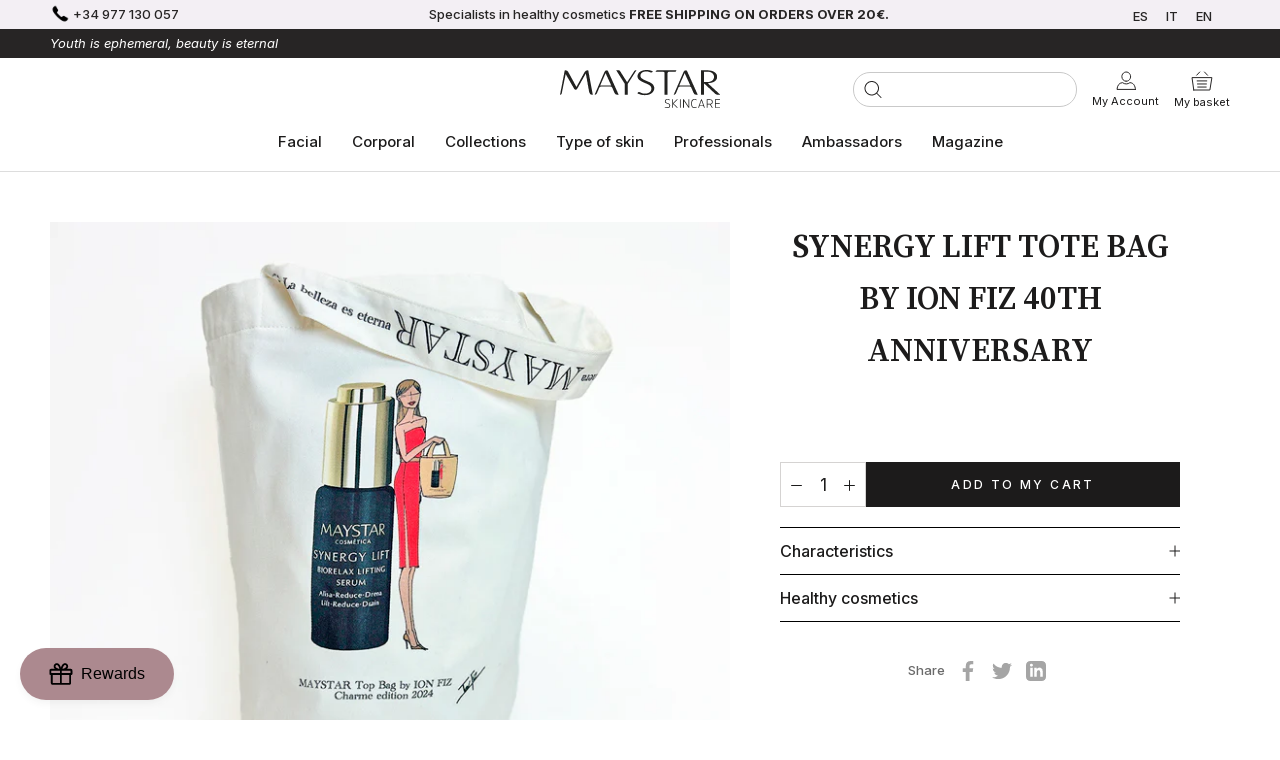

--- FILE ---
content_type: text/html; charset=utf-8
request_url: https://maystar.com/en/products/synergy-lift-tote-bag-by-ion-fiz-40th-anniversary
body_size: 55831
content:
<!DOCTYPE html>
<html class="no-js" lang="en">
  <head>
    <meta charset="utf-8"/>
    <meta http-equiv="X-UA-Compatible" content="IE=edge,chrome=1"/>
    <meta name="viewport" content="width=device-width, initial-scale=1.0, height=device-height, minimum-scale=1.0, maximum-scale=1.0"/>
    <meta name="theme-color" content=""/>

    <title>
      SYNERGY LIFT TOTE BAG BY ION FIZ 40TH ANNIVERSARY
      
      
      
      &ndash;
      Maystar Skincare
      
    </title><link rel="canonical" href="https://maystar.com/en/products/synergy-lift-tote-bag-by-ion-fiz-40th-anniversary"/><link rel="shortcut icon" href="//maystar.com/cdn/shop/files/maystar_skincare_favicon_96x.png?v=1636374166" type="image/png"/><meta property="og:type" content="product">
  <meta property="og:title" content="SYNERGY LIFT TOTE BAG BY ION FIZ 40TH ANNIVERSARY"><meta property="og:image" content="http://maystar.com/cdn/shop/files/700x648_totebag.jpg?v=1713424606">
    <meta property="og:image:secure_url" content="https://maystar.com/cdn/shop/files/700x648_totebag.jpg?v=1713424606">
    <meta property="og:image:width" content="700">
    <meta property="og:image:height" content="648"><meta property="product:price:amount" content="50,00">
  <meta property="product:price:currency" content="EUR"><meta property="og:url" content="https://maystar.com/en/products/synergy-lift-tote-bag-by-ion-fiz-40th-anniversary">
<meta property="og:site_name" content="Maystar Skincare"><meta name="twitter:card" content="summary"><meta name="twitter:title" content="SYNERGY LIFT TOTE BAG BY ION FIZ 40TH ANNIVERSARY">
  <meta name="twitter:description" content="">
  <meta name="twitter:image" content="https://maystar.com/cdn/shop/files/700x648_totebag_600x600_crop_center.jpg?v=1713424606">
    <style>
  @font-face {
  font-family: Montserrat;
  font-weight: 500;
  font-style: normal;
  font-display: fallback;
  src: url("//maystar.com/cdn/fonts/montserrat/montserrat_n5.07ef3781d9c78c8b93c98419da7ad4fbeebb6635.woff2") format("woff2"),
       url("//maystar.com/cdn/fonts/montserrat/montserrat_n5.adf9b4bd8b0e4f55a0b203cdd84512667e0d5e4d.woff") format("woff");
}

  @font-face {
  font-family: "Nunito Sans";
  font-weight: 400;
  font-style: normal;
  font-display: fallback;
  src: url("//maystar.com/cdn/fonts/nunito_sans/nunitosans_n4.0276fe080df0ca4e6a22d9cb55aed3ed5ba6b1da.woff2") format("woff2"),
       url("//maystar.com/cdn/fonts/nunito_sans/nunitosans_n4.b4964bee2f5e7fd9c3826447e73afe2baad607b7.woff") format("woff");
}


  @font-face {
  font-family: "Nunito Sans";
  font-weight: 700;
  font-style: normal;
  font-display: fallback;
  src: url("//maystar.com/cdn/fonts/nunito_sans/nunitosans_n7.25d963ed46da26098ebeab731e90d8802d989fa5.woff2") format("woff2"),
       url("//maystar.com/cdn/fonts/nunito_sans/nunitosans_n7.d32e3219b3d2ec82285d3027bd673efc61a996c8.woff") format("woff");
}

  @font-face {
  font-family: "Nunito Sans";
  font-weight: 400;
  font-style: italic;
  font-display: fallback;
  src: url("//maystar.com/cdn/fonts/nunito_sans/nunitosans_i4.6e408730afac1484cf297c30b0e67c86d17fc586.woff2") format("woff2"),
       url("//maystar.com/cdn/fonts/nunito_sans/nunitosans_i4.c9b6dcbfa43622b39a5990002775a8381942ae38.woff") format("woff");
}

  @font-face {
  font-family: "Nunito Sans";
  font-weight: 700;
  font-style: italic;
  font-display: fallback;
  src: url("//maystar.com/cdn/fonts/nunito_sans/nunitosans_i7.8c1124729eec046a321e2424b2acf328c2c12139.woff2") format("woff2"),
       url("//maystar.com/cdn/fonts/nunito_sans/nunitosans_i7.af4cda04357273e0996d21184432bcb14651a64d.woff") format("woff");
}


  :root {
    --heading-font-family : 'Inter', sans-serif;
    --heading-font-weight : 500;
    --heading-font-style  : normal;

    --text-font-family : 'Inter', sans-serif;
    --text-font-weight : 400;
    --text-font-style  : normal;

    --base-text-font-size   : 14px;
    --default-text-font-size: 14px;--background          : #f6f4f2;
    --background-rgb      : 246, 244, 242;
    --light-background    : #ffffff;
    --light-background-rgb: 255, 255, 255;
    --heading-color       : #1c1b1b;
    --text-color          : #1c1b1b;
    --text-color-rgb      : 28, 27, 27;
    --text-color-light    : #6a6a6a;
    --text-color-light-rgb: 106, 106, 106;
    --link-color          : #6a6a6a;
    --link-color-rgb      : 106, 106, 106;
    --border-color        : #d5d3d2;
    --border-color-rgb    : 213, 211, 210;

    --button-background    : #1c1b1b;
    --button-background-rgb: 28, 27, 27;
    --button-text-color    : #ffffff;

    --header-background       : #ffffff;
    --header-heading-color    : #1c1b1b;
    --header-light-text-color : #6a6a6a;
    --header-border-color     : #dddddd;

    --footer-background    : #272525;
    --footer-text-color    : #c9c8c8;
    --footer-heading-color : #ffffff;
    --footer-border-color  : #3f3d3d;

    --navigation-background      : #1c1b1b;
    --navigation-background-rgb  : 28, 27, 27;
    --navigation-text-color      : #ffffff;
    --navigation-text-color-light: rgba(255, 255, 255, 0.5);
    --navigation-border-color    : rgba(255, 255, 255, 0.25);

    --newsletter-popup-background     : #1c1b1b;
    --newsletter-popup-text-color     : #ffffff;
    --newsletter-popup-text-color-rgb : 255, 255, 255;

    --secondary-elements-background       : #1c1b1b;
    --secondary-elements-background-rgb   : 28, 27, 27;
    --secondary-elements-text-color       : #ffffff;
    --secondary-elements-text-color-light : rgba(255, 255, 255, 0.5);
    --secondary-elements-border-color     : rgba(255, 255, 255, 0.25);

    --product-sale-price-color    : #f94c43;
    --product-sale-price-color-rgb: 249, 76, 67;

    /* Shopify related variables */
    --payment-terms-background-color: #f6f4f2;    
    --swiper-theme-color: #272525 !important;

    /* Products */

    --horizontal-spacing-four-products-per-row: 20px;
        --horizontal-spacing-two-products-per-row : 20px;

    --vertical-spacing-four-products-per-row: 60px;
        --vertical-spacing-two-products-per-row : 75px;

    /* Animation */
    --drawer-transition-timing: cubic-bezier(0.645, 0.045, 0.355, 1);
    --header-base-height: 80px; /* We set a default for browsers that do not support CSS variables */

    /* Cursors */
    --cursor-zoom-in-svg    : url(//maystar.com/cdn/shop/t/14/assets/cursor-zoom-in.svg?v=170532930330058140181719355161);
    --cursor-zoom-in-2x-svg : url(//maystar.com/cdn/shop/t/14/assets/cursor-zoom-in-2x.svg?v=56685658183649387561719355161);
    
    /* Buttons */ 
    --button-type-radius: 0px;
  
  }
</style>

<script>
  // IE11 does not have support for CSS variables, so we have to polyfill them
  if (!(((window || {}).CSS || {}).supports && window.CSS.supports('(--a: 0)'))) {
    const script = document.createElement('script');
    script.type = 'text/javascript';
    script.src = 'https://cdn.jsdelivr.net/npm/css-vars-ponyfill@2';
    script.onload = function() {
      cssVars({});
    };

    document.getElementsByTagName('head')[0].appendChild(script);
  }
</script>

    <script>window.performance && window.performance.mark && window.performance.mark('shopify.content_for_header.start');</script><meta name="google-site-verification" content="2c2xckeirtYz5E2owIVjBtffg1v17UxkxuuJZu95J5w">
<meta name="google-site-verification" content="wiqHoTwy1KwIob32iMcnv6KCoTabYAaW1GiAugHyey4">
<meta name="google-site-verification" content="5kSMxT-26mSSV4YTMLsEp7qdhIxczsjHuhbs8kjhHnw">
<meta name="google-site-verification" content="1VhmkZCkFYkpw34FvfT4Qbm6RkbP1atMhMIb1XbmkBg">
<meta name="google-site-verification" content="OuPCPDTpKDnCwzQs29gHr4Q7Vej_0MWy7lodNcG0pT0">
<meta name="google-site-verification" content="oO3K-xWPZTSCdsxCQuFLs6xPdC6Wul0wjYQ6Q4eUa0M">
<meta id="shopify-digital-wallet" name="shopify-digital-wallet" content="/59153580209/digital_wallets/dialog">
<meta name="shopify-checkout-api-token" content="b63dd7e0f91bdec5dc292b3a78c1f5ab">
<meta id="in-context-paypal-metadata" data-shop-id="59153580209" data-venmo-supported="false" data-environment="production" data-locale="en_US" data-paypal-v4="true" data-currency="EUR">
<link rel="alternate" hreflang="x-default" href="https://maystar.com/products/synergy-lift-tote-bag-by-ion-fiz-40-aniversario">
<link rel="alternate" hreflang="it" href="https://maystar.com/it/products/synergy-lift-tote-bag-by-ion-fiz-40-aniversario">
<link rel="alternate" hreflang="en" href="https://maystar.com/en/products/synergy-lift-tote-bag-by-ion-fiz-40th-anniversary">
<link rel="alternate" type="application/json+oembed" href="https://maystar.com/en/products/synergy-lift-tote-bag-by-ion-fiz-40th-anniversary.oembed">
<script async="async" src="/checkouts/internal/preloads.js?locale=en-ES"></script>
<link rel="preconnect" href="https://shop.app" crossorigin="anonymous">
<script async="async" src="https://shop.app/checkouts/internal/preloads.js?locale=en-ES&shop_id=59153580209" crossorigin="anonymous"></script>
<script id="apple-pay-shop-capabilities" type="application/json">{"shopId":59153580209,"countryCode":"ES","currencyCode":"EUR","merchantCapabilities":["supports3DS"],"merchantId":"gid:\/\/shopify\/Shop\/59153580209","merchantName":"Maystar Skincare","requiredBillingContactFields":["postalAddress","email","phone"],"requiredShippingContactFields":["postalAddress","email","phone"],"shippingType":"shipping","supportedNetworks":["visa","maestro","masterCard","amex"],"total":{"type":"pending","label":"Maystar Skincare","amount":"1.00"},"shopifyPaymentsEnabled":true,"supportsSubscriptions":true}</script>
<script id="shopify-features" type="application/json">{"accessToken":"b63dd7e0f91bdec5dc292b3a78c1f5ab","betas":["rich-media-storefront-analytics"],"domain":"maystar.com","predictiveSearch":true,"shopId":59153580209,"locale":"en"}</script>
<script>var Shopify = Shopify || {};
Shopify.shop = "maystar-skincare.myshopify.com";
Shopify.locale = "en";
Shopify.currency = {"active":"EUR","rate":"1.0"};
Shopify.country = "ES";
Shopify.theme = {"name":"SOSADEV -Maystar by 3dids - 0.5 - Oferta black","id":169338077509,"schema_name":"Prestige","schema_version":"4.14.1","theme_store_id":null,"role":"main"};
Shopify.theme.handle = "null";
Shopify.theme.style = {"id":null,"handle":null};
Shopify.cdnHost = "maystar.com/cdn";
Shopify.routes = Shopify.routes || {};
Shopify.routes.root = "/en/";</script>
<script type="module">!function(o){(o.Shopify=o.Shopify||{}).modules=!0}(window);</script>
<script>!function(o){function n(){var o=[];function n(){o.push(Array.prototype.slice.apply(arguments))}return n.q=o,n}var t=o.Shopify=o.Shopify||{};t.loadFeatures=n(),t.autoloadFeatures=n()}(window);</script>
<script>
  window.ShopifyPay = window.ShopifyPay || {};
  window.ShopifyPay.apiHost = "shop.app\/pay";
  window.ShopifyPay.redirectState = null;
</script>
<script id="shop-js-analytics" type="application/json">{"pageType":"product"}</script>
<script defer="defer" async type="module" src="//maystar.com/cdn/shopifycloud/shop-js/modules/v2/client.init-shop-cart-sync_D0dqhulL.en.esm.js"></script>
<script defer="defer" async type="module" src="//maystar.com/cdn/shopifycloud/shop-js/modules/v2/chunk.common_CpVO7qML.esm.js"></script>
<script type="module">
  await import("//maystar.com/cdn/shopifycloud/shop-js/modules/v2/client.init-shop-cart-sync_D0dqhulL.en.esm.js");
await import("//maystar.com/cdn/shopifycloud/shop-js/modules/v2/chunk.common_CpVO7qML.esm.js");

  window.Shopify.SignInWithShop?.initShopCartSync?.({"fedCMEnabled":true,"windoidEnabled":true});

</script>
<script>
  window.Shopify = window.Shopify || {};
  if (!window.Shopify.featureAssets) window.Shopify.featureAssets = {};
  window.Shopify.featureAssets['shop-js'] = {"shop-cart-sync":["modules/v2/client.shop-cart-sync_D9bwt38V.en.esm.js","modules/v2/chunk.common_CpVO7qML.esm.js"],"init-fed-cm":["modules/v2/client.init-fed-cm_BJ8NPuHe.en.esm.js","modules/v2/chunk.common_CpVO7qML.esm.js"],"init-shop-email-lookup-coordinator":["modules/v2/client.init-shop-email-lookup-coordinator_pVrP2-kG.en.esm.js","modules/v2/chunk.common_CpVO7qML.esm.js"],"shop-cash-offers":["modules/v2/client.shop-cash-offers_CNh7FWN-.en.esm.js","modules/v2/chunk.common_CpVO7qML.esm.js","modules/v2/chunk.modal_DKF6x0Jh.esm.js"],"init-shop-cart-sync":["modules/v2/client.init-shop-cart-sync_D0dqhulL.en.esm.js","modules/v2/chunk.common_CpVO7qML.esm.js"],"init-windoid":["modules/v2/client.init-windoid_DaoAelzT.en.esm.js","modules/v2/chunk.common_CpVO7qML.esm.js"],"shop-toast-manager":["modules/v2/client.shop-toast-manager_1DND8Tac.en.esm.js","modules/v2/chunk.common_CpVO7qML.esm.js"],"pay-button":["modules/v2/client.pay-button_CFeQi1r6.en.esm.js","modules/v2/chunk.common_CpVO7qML.esm.js"],"shop-button":["modules/v2/client.shop-button_Ca94MDdQ.en.esm.js","modules/v2/chunk.common_CpVO7qML.esm.js"],"shop-login-button":["modules/v2/client.shop-login-button_DPYNfp1Z.en.esm.js","modules/v2/chunk.common_CpVO7qML.esm.js","modules/v2/chunk.modal_DKF6x0Jh.esm.js"],"avatar":["modules/v2/client.avatar_BTnouDA3.en.esm.js"],"shop-follow-button":["modules/v2/client.shop-follow-button_BMKh4nJE.en.esm.js","modules/v2/chunk.common_CpVO7qML.esm.js","modules/v2/chunk.modal_DKF6x0Jh.esm.js"],"init-customer-accounts-sign-up":["modules/v2/client.init-customer-accounts-sign-up_CJXi5kRN.en.esm.js","modules/v2/client.shop-login-button_DPYNfp1Z.en.esm.js","modules/v2/chunk.common_CpVO7qML.esm.js","modules/v2/chunk.modal_DKF6x0Jh.esm.js"],"init-shop-for-new-customer-accounts":["modules/v2/client.init-shop-for-new-customer-accounts_BoBxkgWu.en.esm.js","modules/v2/client.shop-login-button_DPYNfp1Z.en.esm.js","modules/v2/chunk.common_CpVO7qML.esm.js","modules/v2/chunk.modal_DKF6x0Jh.esm.js"],"init-customer-accounts":["modules/v2/client.init-customer-accounts_DCuDTzpR.en.esm.js","modules/v2/client.shop-login-button_DPYNfp1Z.en.esm.js","modules/v2/chunk.common_CpVO7qML.esm.js","modules/v2/chunk.modal_DKF6x0Jh.esm.js"],"checkout-modal":["modules/v2/client.checkout-modal_U_3e4VxF.en.esm.js","modules/v2/chunk.common_CpVO7qML.esm.js","modules/v2/chunk.modal_DKF6x0Jh.esm.js"],"lead-capture":["modules/v2/client.lead-capture_DEgn0Z8u.en.esm.js","modules/v2/chunk.common_CpVO7qML.esm.js","modules/v2/chunk.modal_DKF6x0Jh.esm.js"],"shop-login":["modules/v2/client.shop-login_CoM5QKZ_.en.esm.js","modules/v2/chunk.common_CpVO7qML.esm.js","modules/v2/chunk.modal_DKF6x0Jh.esm.js"],"payment-terms":["modules/v2/client.payment-terms_BmrqWn8r.en.esm.js","modules/v2/chunk.common_CpVO7qML.esm.js","modules/v2/chunk.modal_DKF6x0Jh.esm.js"]};
</script>
<script>(function() {
  var isLoaded = false;
  function asyncLoad() {
    if (isLoaded) return;
    isLoaded = true;
    var urls = ["https:\/\/cdn.506.io\/eg\/script.js?shop=maystar-skincare.myshopify.com","https:\/\/cdn.langshop.app\/buckets\/app\/libs\/storefront\/sdk.js?proxy_prefix=\/apps\/langshop\u0026source=sct\u0026shop=maystar-skincare.myshopify.com","\/\/cdn.shopify.com\/proxy\/1e3db4f58d7625c8e829c9cbaa26b48cec7389f672a8bc801d60cf8a1b2358ba\/b2b-solution.bsscommerce.com\/js\/bss-b2b-cp.js?shop=maystar-skincare.myshopify.com\u0026sp-cache-control=cHVibGljLCBtYXgtYWdlPTkwMA"];
    for (var i = 0; i < urls.length; i++) {
      var s = document.createElement('script');
      s.type = 'text/javascript';
      s.async = true;
      s.src = urls[i];
      var x = document.getElementsByTagName('script')[0];
      x.parentNode.insertBefore(s, x);
    }
  };
  if(window.attachEvent) {
    window.attachEvent('onload', asyncLoad);
  } else {
    window.addEventListener('load', asyncLoad, false);
  }
})();</script>
<script id="__st">var __st={"a":59153580209,"offset":3600,"reqid":"0635a278-1f55-45a1-9afb-c9830d25cc55-1764311714","pageurl":"maystar.com\/en\/products\/synergy-lift-tote-bag-by-ion-fiz-40th-anniversary","u":"63a1457baebd","p":"product","rtyp":"product","rid":9219488710981};</script>
<script>window.ShopifyPaypalV4VisibilityTracking = true;</script>
<script id="captcha-bootstrap">!function(){'use strict';const t='contact',e='account',n='new_comment',o=[[t,t],['blogs',n],['comments',n],[t,'customer']],c=[[e,'customer_login'],[e,'guest_login'],[e,'recover_customer_password'],[e,'create_customer']],r=t=>t.map((([t,e])=>`form[action*='/${t}']:not([data-nocaptcha='true']) input[name='form_type'][value='${e}']`)).join(','),a=t=>()=>t?[...document.querySelectorAll(t)].map((t=>t.form)):[];function s(){const t=[...o],e=r(t);return a(e)}const i='password',u='form_key',d=['recaptcha-v3-token','g-recaptcha-response','h-captcha-response',i],f=()=>{try{return window.sessionStorage}catch{return}},m='__shopify_v',_=t=>t.elements[u];function p(t,e,n=!1){try{const o=window.sessionStorage,c=JSON.parse(o.getItem(e)),{data:r}=function(t){const{data:e,action:n}=t;return t[m]||n?{data:e,action:n}:{data:t,action:n}}(c);for(const[e,n]of Object.entries(r))t.elements[e]&&(t.elements[e].value=n);n&&o.removeItem(e)}catch(o){console.error('form repopulation failed',{error:o})}}const l='form_type',E='cptcha';function T(t){t.dataset[E]=!0}const w=window,h=w.document,L='Shopify',v='ce_forms',y='captcha';let A=!1;((t,e)=>{const n=(g='f06e6c50-85a8-45c8-87d0-21a2b65856fe',I='https://cdn.shopify.com/shopifycloud/storefront-forms-hcaptcha/ce_storefront_forms_captcha_hcaptcha.v1.5.2.iife.js',D={infoText:'Protected by hCaptcha',privacyText:'Privacy',termsText:'Terms'},(t,e,n)=>{const o=w[L][v],c=o.bindForm;if(c)return c(t,g,e,D).then(n);var r;o.q.push([[t,g,e,D],n]),r=I,A||(h.body.append(Object.assign(h.createElement('script'),{id:'captcha-provider',async:!0,src:r})),A=!0)});var g,I,D;w[L]=w[L]||{},w[L][v]=w[L][v]||{},w[L][v].q=[],w[L][y]=w[L][y]||{},w[L][y].protect=function(t,e){n(t,void 0,e),T(t)},Object.freeze(w[L][y]),function(t,e,n,w,h,L){const[v,y,A,g]=function(t,e,n){const i=e?o:[],u=t?c:[],d=[...i,...u],f=r(d),m=r(i),_=r(d.filter((([t,e])=>n.includes(e))));return[a(f),a(m),a(_),s()]}(w,h,L),I=t=>{const e=t.target;return e instanceof HTMLFormElement?e:e&&e.form},D=t=>v().includes(t);t.addEventListener('submit',(t=>{const e=I(t);if(!e)return;const n=D(e)&&!e.dataset.hcaptchaBound&&!e.dataset.recaptchaBound,o=_(e),c=g().includes(e)&&(!o||!o.value);(n||c)&&t.preventDefault(),c&&!n&&(function(t){try{if(!f())return;!function(t){const e=f();if(!e)return;const n=_(t);if(!n)return;const o=n.value;o&&e.removeItem(o)}(t);const e=Array.from(Array(32),(()=>Math.random().toString(36)[2])).join('');!function(t,e){_(t)||t.append(Object.assign(document.createElement('input'),{type:'hidden',name:u})),t.elements[u].value=e}(t,e),function(t,e){const n=f();if(!n)return;const o=[...t.querySelectorAll(`input[type='${i}']`)].map((({name:t})=>t)),c=[...d,...o],r={};for(const[a,s]of new FormData(t).entries())c.includes(a)||(r[a]=s);n.setItem(e,JSON.stringify({[m]:1,action:t.action,data:r}))}(t,e)}catch(e){console.error('failed to persist form',e)}}(e),e.submit())}));const S=(t,e)=>{t&&!t.dataset[E]&&(n(t,e.some((e=>e===t))),T(t))};for(const o of['focusin','change'])t.addEventListener(o,(t=>{const e=I(t);D(e)&&S(e,y())}));const B=e.get('form_key'),M=e.get(l),P=B&&M;t.addEventListener('DOMContentLoaded',(()=>{const t=y();if(P)for(const e of t)e.elements[l].value===M&&p(e,B);[...new Set([...A(),...v().filter((t=>'true'===t.dataset.shopifyCaptcha))])].forEach((e=>S(e,t)))}))}(h,new URLSearchParams(w.location.search),n,t,e,['guest_login'])})(!0,!0)}();</script>
<script integrity="sha256-52AcMU7V7pcBOXWImdc/TAGTFKeNjmkeM1Pvks/DTgc=" data-source-attribution="shopify.loadfeatures" defer="defer" src="//maystar.com/cdn/shopifycloud/storefront/assets/storefront/load_feature-81c60534.js" crossorigin="anonymous"></script>
<script crossorigin="anonymous" defer="defer" src="//maystar.com/cdn/shopifycloud/storefront/assets/shopify_pay/storefront-65b4c6d7.js?v=20250812"></script>
<script data-source-attribution="shopify.dynamic_checkout.dynamic.init">var Shopify=Shopify||{};Shopify.PaymentButton=Shopify.PaymentButton||{isStorefrontPortableWallets:!0,init:function(){window.Shopify.PaymentButton.init=function(){};var t=document.createElement("script");t.src="https://maystar.com/cdn/shopifycloud/portable-wallets/latest/portable-wallets.en.js",t.type="module",document.head.appendChild(t)}};
</script>
<script data-source-attribution="shopify.dynamic_checkout.buyer_consent">
  function portableWalletsHideBuyerConsent(e){var t=document.getElementById("shopify-buyer-consent"),n=document.getElementById("shopify-subscription-policy-button");t&&n&&(t.classList.add("hidden"),t.setAttribute("aria-hidden","true"),n.removeEventListener("click",e))}function portableWalletsShowBuyerConsent(e){var t=document.getElementById("shopify-buyer-consent"),n=document.getElementById("shopify-subscription-policy-button");t&&n&&(t.classList.remove("hidden"),t.removeAttribute("aria-hidden"),n.addEventListener("click",e))}window.Shopify?.PaymentButton&&(window.Shopify.PaymentButton.hideBuyerConsent=portableWalletsHideBuyerConsent,window.Shopify.PaymentButton.showBuyerConsent=portableWalletsShowBuyerConsent);
</script>
<script data-source-attribution="shopify.dynamic_checkout.cart.bootstrap">document.addEventListener("DOMContentLoaded",(function(){function t(){return document.querySelector("shopify-accelerated-checkout-cart, shopify-accelerated-checkout")}if(t())Shopify.PaymentButton.init();else{new MutationObserver((function(e,n){t()&&(Shopify.PaymentButton.init(),n.disconnect())})).observe(document.body,{childList:!0,subtree:!0})}}));
</script>
<link id="shopify-accelerated-checkout-styles" rel="stylesheet" media="screen" href="https://maystar.com/cdn/shopifycloud/portable-wallets/latest/accelerated-checkout-backwards-compat.css" crossorigin="anonymous">
<style id="shopify-accelerated-checkout-cart">
        #shopify-buyer-consent {
  margin-top: 1em;
  display: inline-block;
  width: 100%;
}

#shopify-buyer-consent.hidden {
  display: none;
}

#shopify-subscription-policy-button {
  background: none;
  border: none;
  padding: 0;
  text-decoration: underline;
  font-size: inherit;
  cursor: pointer;
}

#shopify-subscription-policy-button::before {
  box-shadow: none;
}

      </style>

<script>window.performance && window.performance.mark && window.performance.mark('shopify.content_for_header.end');</script>

    <link rel="stylesheet" href="//maystar.com/cdn/shop/t/14/assets/theme.css?v=77954772060260553861738725750"/>
    <link rel="stylesheet" href="//maystar.com/cdn/shop/t/14/assets/custom.css?v=59664882406641949681738724940"/>
    <style>
      #shopify-section-bss-b2b-wholesaler-form-3413 {
        justify-content: center !important;
        display: flex !important;
      }
      #shopify-section-bss-b2b-wholesaler-form-3413 .grid__item {
        width: 400px !important;
      }
      #main > div > div > div.grid__item.medium-up--five-sixths.medium-up--push-one-twelfth > div.section-header.text-center > h1 {
        text-align: center !important;
        font-size: 25px !important;
        margin-top: 20px  !important;
        font-weight: bolder !important;
      }
      #RegisterForm > p > input {
        background-color: black !important;
        color: white  !important;
      }
    </style>
    <script>// This allows to expose several variables to the global scope, to be used in scripts
      window.theme = {
        pageType: "product",
        moneyFormat: "{{amount_with_comma_separator}}€",
        moneyWithCurrencyFormat: "{{amount_with_comma_separator}}€",
        productImageSize: "natural",
        searchMode: "product,article",
        showPageTransition: false,
        showElementStaggering: true,
        showImageZooming: true
      };

      window.routes = {
        rootUrl: "\/en",
        rootUrlWithoutSlash:
        "\/en"
        ,
        cartUrl: "\/en\/cart",
        cartAddUrl: "\/en\/cart\/add",
        cartChangeUrl: "\/en\/cart\/change",
        searchUrl: "\/en\/search",
        productRecommendationsUrl: "\/en\/recommendations\/products"
      };

      window.languages = {
        cartAddNote: "Add a message",
        cartEditNote: "Edit message",
        productImageLoadingError: "This image could not be loaded. Please try reloading the page.",
        productFormAddToCart:
        "Add to my cart"
        ,
        productFormUnavailable: "Not in stock",
        productFormSoldOut: "Out of stock",
        shippingEstimatorOneResult: "1 option available",
        shippingEstimatorMoreResults: "{{count}} options available:",
        shippingEstimatorNoResults: "No shipment could not be found"
      };

      window.lazySizesConfig = {
        loadHidden: false,
        hFac: 0.5,
        expFactor: 2,
        ricTimeout: 150,
        lazyClass: 'Image--lazyLoad',
        loadingClass: 'Image--lazyLoading',
        loadedClass: 'Image--lazyLoaded'
      };

      document.documentElement.className = document.documentElement.className.replace('no-js', 'js');
      document.documentElement.style.setProperty('--window-height', window.innerHeight + 'px');

      // We do a quick detection of some features (we could use Modernizr but for so little...)
      (function () {
        document.documentElement.className += ((window.CSS && window.CSS.supports('(position: sticky) or (position: -webkit-sticky)')) ? ' supports-sticky' : ' no-supports-sticky');
        document.documentElement.className += (window.matchMedia('(-moz-touch-enabled: 1), (hover: none)')).matches ? ' no-supports-hover' : ' supports-hover';
      }());
    </script>

    <script src="//maystar.com/cdn/shop/t/14/assets/lazysizes.min.js?v=174358363404432586981719355161" async></script>
    
    <link rel="stylesheet" href="https://unpkg.com/swiper@8/swiper-bundle.min.css"/>
    <script src="https://unpkg.com/swiper@8/swiper-bundle.min.js"></script><script src="https://polyfill-fastly.net/v3/polyfill.min.js?unknown=polyfill&features=fetch,Element.prototype.closest,Element.prototype.remove,Element.prototype.classList,Array.prototype.includes,Array.prototype.fill,Object.assign,CustomEvent,IntersectionObserver,IntersectionObserverEntry,URL" defer></script>
    <script src="//maystar.com/cdn/shop/t/14/assets/libs.min.js?v=26178543184394469741719355161" defer></script>
    <script src="//maystar.com/cdn/shop/t/14/assets/theme.min.js?v=49201085920206993051719355161" defer></script>
    <script src="//maystar.com/cdn/shop/t/14/assets/custom.js?v=114860216842277951221719355161" defer></script>
    <script src="https://ajax.googleapis.com/ajax/libs/jquery/3.5.1/jquery.min.js"></script>

    <script src="//maystar.com/cdn/shop/t/14/assets/bss-custom.js?v=105136113835301774841738726716" defer></script>
    <!-- Google Tag Manager -->
    <!-- <script>(function(w,d,s,l,i){w[l]=w[l]||[];w[l].push({'gtm.start':
                                                          new Date().getTime(),event:'gtm.js'});var f=d.getElementsByTagName(s)[0],
    j=d.createElement(s),dl=l!='dataLayer'?'&l='+l:'';j.async=true;j.src=
      'https://www.googletagmanager.com/gtm.js?id='+i+dl;f.parentNode.insertBefore(j,f);
                                })(window,document,'script','dataLayer','GTM-54VJNPC');</script> -->
    <!-- End Google Tag Manager -->

    <script>
      (function () {
        window.onpageshow = function () {
          if (window.theme.showPageTransition) {
            var pageTransition = document.querySelector(".PageTransition");

            if (pageTransition) {
              pageTransition.style.visibility = "visible";
              pageTransition.style.opacity = "0";
            }
          }

          // When the page is loaded from the cache, we have to reload the cart content
          document.documentElement.dispatchEvent(new CustomEvent("cart:refresh", {bubbles: true}));
        };
      })();
    </script>

    
  <script type="application/ld+json">
  {
    "@context": "http://schema.org",
    "@type": "Product",
    "offers": [{
          "@type": "Offer",
          "name": "Default Title",
          "availability":"https://schema.org/InStock",
          "price": 50.0,
          "priceCurrency": "EUR",
          "priceValidUntil": "2025-12-08","sku": "5050516078","url": "/en/products/synergy-lift-tote-bag-by-ion-fiz-40th-anniversary?variant=48515115155781"
        }
],
    "brand": {
      "name": "Maystar Skincare"
    },
    "name": "SYNERGY LIFT TOTE BAG BY ION FIZ 40TH ANNIVERSARY",
    "description": "",
    "category": "",
    "url": "/en/products/synergy-lift-tote-bag-by-ion-fiz-40th-anniversary",
    "sku": "5050516078",
    "image": {
      "@type": "ImageObject",
      "url": "https://maystar.com/cdn/shop/files/700x648_totebag_1024x.jpg?v=1713424606",
      "image": "https://maystar.com/cdn/shop/files/700x648_totebag_1024x.jpg?v=1713424606",
      "name": "SYNERGY LIFT TOTE BAG BY ION FIZ 40TH ANNIVERSARY",
      "width": "1024",
      "height": "1024"
    }
  }
  </script>



  <script type="application/ld+json">
  {
    "@context": "http://schema.org",
    "@type": "BreadcrumbList",
  "itemListElement": [{
      "@type": "ListItem",
      "position": 1,
      "name": "Translation missing: en.general.breadcrumb.home",
      "item": "https://maystar.com"
    },{
          "@type": "ListItem",
          "position": 2,
          "name": "SYNERGY LIFT TOTE BAG BY ION FIZ 40TH ANNIVERSARY",
          "item": "https://maystar.com/en/products/synergy-lift-tote-bag-by-ion-fiz-40th-anniversary"
        }]
  }
  </script>

    <script type="text/javascript">
  //BOOSTER APPS COMMON JS CODE
  window.BoosterApps = window.BoosterApps || {};
  window.BoosterApps.common = window.BoosterApps.common || {};
  window.BoosterApps.common.shop = {
    permanent_domain: 'maystar-skincare.myshopify.com',
    currency: "EUR",
    money_format: "{{amount_with_comma_separator}}€",
    id: 59153580209
  };
  

  window.BoosterApps.common.template = 'product';
  window.BoosterApps.common.cart = {};
  window.BoosterApps.common.vapid_public_key = "BJuXCmrtTK335SuczdNVYrGVtP_WXn4jImChm49st7K7z7e8gxSZUKk4DhUpk8j2Xpiw5G4-ylNbMKLlKkUEU98=";
  window.BoosterApps.global_config = {"asset_urls":{"loy":{"init_js":"https:\/\/cdn.shopify.com\/s\/files\/1\/0194\/1736\/6592\/t\/1\/assets\/ba_loy_init.js?v=1644597552","widget_js":"https:\/\/cdn.shopify.com\/s\/files\/1\/0194\/1736\/6592\/t\/1\/assets\/ba_loy_widget.js?v=1644793022","widget_css":"https:\/\/cdn.shopify.com\/s\/files\/1\/0194\/1736\/6592\/t\/1\/assets\/ba_loy_widget.css?v=1630424861"},"rev":{"init_js":"https:\/\/cdn.shopify.com\/s\/files\/1\/0194\/1736\/6592\/t\/1\/assets\/ba_rev_init.js?v=1645314486","widget_js":"https:\/\/cdn.shopify.com\/s\/files\/1\/0194\/1736\/6592\/t\/1\/assets\/ba_rev_widget.js?v=1645314488","modal_js":"https:\/\/cdn.shopify.com\/s\/files\/1\/0194\/1736\/6592\/t\/1\/assets\/ba_rev_modal.js?v=1645314490","widget_css":"https:\/\/cdn.shopify.com\/s\/files\/1\/0194\/1736\/6592\/t\/1\/assets\/ba_rev_widget.css?v=1645314495","modal_css":"https:\/\/cdn.shopify.com\/s\/files\/1\/0194\/1736\/6592\/t\/1\/assets\/ba_rev_modal.css?v=1645314492"},"pu":{"init_js":"https:\/\/cdn.shopify.com\/s\/files\/1\/0194\/1736\/6592\/t\/1\/assets\/ba_pu_init.js?v=1635877170"},"bis":{"init_js":"https:\/\/cdn.shopify.com\/s\/files\/1\/0194\/1736\/6592\/t\/1\/assets\/ba_bis_init.js?v=1633795418","modal_js":"https:\/\/cdn.shopify.com\/s\/files\/1\/0194\/1736\/6592\/t\/1\/assets\/ba_bis_modal.js?v=1633795421","modal_css":"https:\/\/cdn.shopify.com\/s\/files\/1\/0194\/1736\/6592\/t\/1\/assets\/ba_bis_modal.css?v=1620346071"},"widgets":{"init_js":"https:\/\/cdn.shopify.com\/s\/files\/1\/0194\/1736\/6592\/t\/1\/assets\/ba_widget_init.js?v=1645154659","modal_js":"https:\/\/cdn.shopify.com\/s\/files\/1\/0194\/1736\/6592\/t\/1\/assets\/ba_widget_modal.js?v=1645154662","modal_css":"https:\/\/cdn.shopify.com\/s\/files\/1\/0194\/1736\/6592\/t\/1\/assets\/ba_widget_modal.css?v=1643989789"},"global":{"helper_js":"https:\/\/cdn.shopify.com\/s\/files\/1\/0194\/1736\/6592\/t\/1\/assets\/ba_tracking.js?v=1637601969"}},"proxy_paths":{"loy":"\/apps\/ba-loy","app_metrics":"\/apps\/ba-loy\/app_metrics","push_subscription":"\/apps\/ba-loy\/push"},"aat":["loy"],"pv":false,"sts":false,"bam":false,"base_money_format":"{{amount_with_comma_separator}}€"};

    window.BoosterApps.loy_config = {"brand_theme_settings":{"button_bg":"#1c1b1b","header_bg":"#eac1c8","desc_color":"#737376","icon_color":"#3a3a3a","link_color":"#1c1b1b","visibility":"both","cards_shape":"rounded","hide_widget":"false","launcher_bg":"#eac1c8","title_color":"#212b36","banner_image":"","inputs_shape":"rounded","buttons_shape":"rounded","primary_color":"#1c1b1b","launcher_shape":"rounded","container_shape":"rounded","mobile_placement":"left","button_text_color":"#fff","desktop_placement":"left","header_text_color":"#000000","launcher_text_color":"#000000","mobile_side_spacing":"20","desktop_side_spacing":"20","visibility_condition":"","mobile_bottom_spacing":"20","desktop_bottom_spacing":"20","widget_icon_preview_url":"","hide_widget_launcher_on_mobile":"false","widget_banner_image_preview_url":""},"launcher_style_settings":{"mobile_icon":"gift","mobile_text":"Club VitalBeauty","desktop_icon":"gift","desktop_text":"Club VitalBeauty","mobile_layout":"icon_with_text","desktop_layout":"icon_with_text","mobile_launcher_icon":null,"desktop_launcher_icon":null},"points_program_enabled":false,"referral_program_enabled":false,"vip_program_enabled":false,"vip_program_tier_type":"points_earned","vip_program_period":"lifetime","brand_panel_settings":{"visitor_header_caption":"Consigue puntos para canejar en tus próximos pedidos y accede a ofertas exclusivas","visitor_header_title":"Club Vital Beauty","acct_creation_title":"Únete al club VitalBeauty","acct_creation_desc":"Get rewarded for being an awesome customer","acct_creation_sign_in":"¿Ya eres miembro?","acct_creation_btn":"UNIRME","visitor_point_header":"Consigue puntos","visitor_point_desc":"¡Te está esperando tu regalo de bienvenida!","member_header_caption":"Tus puntos","member_header_title":"{points}","member_point_header":"Points","member_point_desc":"Earn points and turn these into rewards!","general_ways_to_earn":"Cómo conseguir puntos","general_ways_to_redeem":"Cómo utilizarlos","general_sign_in":"Iniciar sesión","general_sign_up":"Solo por unirte al club","general_signed_up":"registrado","general_no_rewards_yet":"No tienes recompensas todavía","general_your_rewards_will_show_here":"Tus recompensas se mostrarán aquí.","general_past_rewards":"Recompensas anteriores","general_go_back":"Volver","general_your_rewards":"Tus recompensas","general_upcoming_reward":"Próxima recompensa","general_redeem":"Solicitar","general_redeemed_a_reward":"Solicitar regalo","general_you_have":"Tienes","general_rewards":"Recompensas conseguidas","general_reward":"recompensa","general_manual_points_adjust":"manual points adjustment","general_add_points_default_note":"Points awarded by points import","general_reset_removal_default_note":"Existing points removed for points reset from import","general_reset_new_balance_default_note":"Points reset to new balance by points import","general_refund_points":"Points refunded","general_use_discount_code":"¡Usa el cupón en tu próxima compra!","general_apply_code":"Aplicar código","general_add_product_to_cart":"Añadir este producto a la cesta","general_spend":"acumulado","general_spent":"Acumulado","general_points":"Puntos","general_point":"Puntos","general_discount_amount_coupon":"${{discount_amount}} cupón descuento","general_discount_amount":"puntos para ${{discount_amount}} descuento","general_no_points_yet":"No tienes puntos todavía","general_have_not_earned_points":"No has conseguido puntos todavía.","general_place_an_order":"Haz un pedido","general_placed_an_order":"Realizado un pedido","general_points_for_every":"Puntos por cada","general_how_to_earn_points":"¿Cómo consigo puntos?","general_points_activity":"Historial de puntos","general_celebrate_birthday":"Celebrate a birthday","general_celebrate_birthday_past_tense":"Celebrated a birthday","general_birthday_reward":"Celebrate with a reward","general_celebrate_your_birthday":"Let's celebrate your birthday! 🎉 Please give us 30 days notice - otherwise, you'll have to wait another year.","general_edit_date":"Edit Date","general_month":"Month","general_day":"Day","general_enter_valid_date":"Please enter a valid date","general_save_date":"Save date","general_reward_show":"Show","general_share_via_email":"Share via Email","general_share_on":"Share on","general_please_choose_an_option":"Please choose an option from the","general_product_page":"product page","general_by":"by","social_instagram_follow":"Follow on Instagram","social_facebook_like":"Like page on Facebook","social_facebook_share":"Share link on Facebook","social_twitter_follow":"Follow on Twitter","social_twitter_share":"Share link on Twitter","social_instagram_follow_past_tense":"Followed on Instagram","social_facebook_like_past_tense":"Liked a page on Facebook","social_facebook_share_past_tense":"Shared a link on Facebook","social_twitter_follow_past_tense":"Followed on Twitter","social_twitter_share_past_tense":"Shared a link on Twitter","social_follow":"Follow","social_share":"Share","social_like":"Like","referral_complete":"Complete a Referral","referral_complete_past_tense":"Completed a Referral","referral_complete_points":"{{points_amount}} Points for every referral completed","referrals_title":"Referral Program","referrals_visitor_desc":"Refer a friend who makes a purchase and both of you will claim rewards.","referrals_create_account_to_claim_coupon":"Create an Account to claim your coupon","referrals_create_account":"Create an Account","referrals_referred_reward":"They will get","referrals_referrer_reward":"You will get","referrals_call_to_action":"Refer friends and earn","referrals_completed":"referrals completed so far","referrals_share_link":"Share this link with a friend for them to claim the reward","referrals_referral_code":"Your referral link to share","referrals_get_reward":"Get your","referrals_claimed_reward":"Here's your","referrals_claim_reward":"Claim your gift","referrals_email_invite":"Refer friends by email","referrals_email_send":"Send email","referrals_email_to":"To","referrals_email_to_placeholder":"Add a comma-separated list of emails","referrals_email_message":"Message","referrals_email_message_placeholder":"Customize your referral message. The referral link will be automatically added.","referrals_invalid_email":"Please enter a valid email address","referrals_no_referrals_yet":"No referrals yet","referrals_your_referrals_show_here":"Your referrals will show here.","referrals_your_referrals":"Your referrals","referrals_status_pending":"pending","referrals_status_completed":"completed","referrals_status_blocked":"blocked","vip_tiers":"VIP Tiers","vip_status":"VIP Status","vip_reward":"VIP reward","vip_tier_desc":"Gain access to exclusive rewards.","vip_reward_earned_via":"Earned via {{vip_tier_name}} tier","vip_tier_no_vip_history":"No VIP membership history yet","vip_tier_vip_history":"VIP History","vip_tier_added_to":"Added to {{tier_name}}","vip_tier_achieved":"Unlocked {{tier_name}}","vip_tier_dropped_to":"Fell to {{tier_name}}","vip_tier_retained_to":"Kept {{tier_name}}","vip_tier_earn_points":"Earn {{points}} Points","vip_tier_spend":"Spend {{amount}}","vip_perks":"Perks","vip_benefits":"Benefits","vip_tier_to_unlock":"to unlock","vip_achieved_until":"Achieved until","vip_tier_on_highest":"You did it! You're on the highest tier 🎉","general_error":"Hmm, something went wrong, please try again shortly","general_redeem_error_min_points":"Did not met minimum points to redeem","general_redeem_error_max_points":"Exceeded maximum points to spend","tos_max_shipping_amount":"Maximum shipping amount of {{max_shipping_amount}}.","tos_expiry_months":"Expires {{expiry_months}} month(s) after being redeemed.","tos_expiry_at":"Reward expires on {{expiry_date}}.","tos_free_product":"Reward only applies to {{product_name}}","tos_min_order_amount":"Applies to all orders over {{min_order_amount}}.","tos_apply_to_collection":"Only for products in specific collections."},"widget_css":"#baLoySectionWrapper .ba-loy-bg-color {\n  background-color: #eac1c8;\n}\n\n#baLoySectionWrapper .section-panel-wrapper {\n  box-shadow:rgba(0, 0, 0, 0.1) 0px 4px 15px 0px, rgba(0, 0, 0, 0.1) 0px 1px 2px 0px, #eac1c8 0px 2px 0px 0px inset;\n}\n\n\n\n\n.header-main, .header-secondary {\n\tcolor: #000000 !important;\n}\n.main-default a.sign-in{\n  color: #1c1b1b !important;\n}\n\n.section-table-piece-detail-items .li-img path {\n  fill: #3a3a3a;\n}\n\n.buttons-icons-detail-image .li-img {\n  fill: #3a3a3a;\n}\n\n#baLoySectionWrapper .loy-button-main{\n    background: #1c1b1b;\n    color: #fff;\n}\n\n  #baLoySectionWrapper .loy-button-main{\n    color: #fff;\n  }\n\n  #baLoySectionWrapper .main-default, #baLoySectionWrapper div.panel-section .head-title,#baLoySectionWrapper body {\n    color: #212b36;\n  }\n\n  #baLoySectionWrapper .section-panel-wrapper .panel-desc, #baLoySectionWrapper .main-default.sign-in-text{\n    color: #737376;\n  }\n\n  #launcher-wrapper{\n    background: #eac1c8;\n  }\n\n\n.ba-loy-namespace .ba-loy-messenger-frame, #launcher-wrapper{\n  left: 20px;\n  right: auto;\n}\n.ba-loy-namespace .ba-loy-messenger-frame {\n  bottom: 90px;\n}\n#launcher-wrapper{\n  bottom: 20px;\n}\n\n.launcher-text{\n  color: #000000 !important;\n}\n\n#launcher-wrapper .launcher-desktop { display: block; }\n#launcher-wrapper .launcher-mobile  { display: none;  }\n\n@media (max-width: 500px) {\n  .ba-loy-namespace .ba-loy-messenger-frame{\n    height: 100%;\n    min-height: 100%;\n    bottom: 0;\n    right: 0;\n    left: 0;\n    top: 0;\n    width: 100%;\n    border-radius: 0;\n  }\n  #launcher-wrapper.up{\n    display: none;\n  }\n  #launcher-wrapper{\n    left: 20px;\n    right: auto;\n    bottom: 20px;\n  }\n  #launcher-wrapper .launcher-desktop { display: none;  }\n  #launcher-wrapper .launcher-mobile  { display: block; }\n}\n\n\n\n.ba-loy-circle{border-radius: 30px !important;}\n.ba-loy-rounded{border-radius: 10px !important;}\n.ba-loy-square{border-radius: 0px !important;}\n","custom_css":null,"ways_to_earn":[{"automation_id":85661,"status":"active","trigger":"loy_contact_member_enabled","step_id":482781,"points_amount":100,"points_type":"fixed","icon_url":null},{"automation_id":85662,"status":"active","trigger":"order_placed","step_id":482782,"points_amount":5,"points_type":"multiplier","icon_url":null}],"referral_rewards":{"referrer_reward":{"id":74852,"name":"5€ off coupon","reward_type":"fixed_amount","properties":{"applies_to":"entire"}},"referred_reward":{"id":74853,"name":"5€ off coupon","reward_type":"fixed_amount","properties":{"applies_to":"entire"}}},"referral_social_settings":{"email":"false","twitter":"true","facebook":"true","twitter_message":""},"referrals_customer_account_required":false,"vip_tiers":[]};
    window.BoosterApps.loy_config.api_endpoint = "/apps/ba-loy";
    window.BoosterApps.loy_config.domain_name = "loyalty.rivo.io";





  
    if (window.BoosterApps.common.template == 'product'){
      window.BoosterApps.common.product = {
        id: 9219488710981, price: 5000, handle: "synergy-lift-tote-bag-by-ion-fiz-40th-anniversary", tags: [],
        available: true, title: "SYNERGY LIFT TOTE BAG BY ION FIZ 40TH ANNIVERSARY", variants: [{"id":48515115155781,"title":"Default Title","option1":"Default Title","option2":null,"option3":null,"sku":"5050516078","requires_shipping":true,"taxable":true,"featured_image":null,"available":true,"name":"SYNERGY LIFT TOTE BAG BY ION FIZ 40TH ANNIVERSARY","public_title":null,"options":["Default Title"],"price":5000,"weight":0,"compare_at_price":null,"inventory_management":"shopify","barcode":null,"requires_selling_plan":false,"selling_plan_allocations":[]}]
      };
      window.BoosterApps.common.product.review_data = null;
    }
  

</script>


<script type="text/javascript">
  !function(e){var t={};function r(n){if(t[n])return t[n].exports;var o=t[n]={i:n,l:!1,exports:{}};return e[n].call(o.exports,o,o.exports,r),o.l=!0,o.exports}r.m=e,r.c=t,r.d=function(e,t,n){r.o(e,t)||Object.defineProperty(e,t,{enumerable:!0,get:n})},r.r=function(e){"undefined"!==typeof Symbol&&Symbol.toStringTag&&Object.defineProperty(e,Symbol.toStringTag,{value:"Module"}),Object.defineProperty(e,"__esModule",{value:!0})},r.t=function(e,t){if(1&t&&(e=r(e)),8&t)return e;if(4&t&&"object"===typeof e&&e&&e.__esModule)return e;var n=Object.create(null);if(r.r(n),Object.defineProperty(n,"default",{enumerable:!0,value:e}),2&t&&"string"!=typeof e)for(var o in e)r.d(n,o,function(t){return e[t]}.bind(null,o));return n},r.n=function(e){var t=e&&e.__esModule?function(){return e.default}:function(){return e};return r.d(t,"a",t),t},r.o=function(e,t){return Object.prototype.hasOwnProperty.call(e,t)},r.p="https://loyalty.rivo.io/packs/",r(r.s=62)}({62:function(e,t){}});
//# sourceMappingURL=application-69c406ff28c2d6cd03c3.js.map

  //Global snippet for Booster Apps
  //this is updated automatically - do not edit manually.

  function loadScript(src, defer, done) {
    var js = document.createElement('script');
    js.src = src;
    js.defer = defer;
    js.onload = function(){done();};
    js.onerror = function(){
      done(new Error('Failed to load script ' + src));
    };
    document.head.appendChild(js);
  }

  function browserSupportsAllFeatures() {
    return window.Promise && window.fetch && window.Symbol;
  }

  if (browserSupportsAllFeatures()) {
    main();
  } else {
    loadScript('https://polyfill-fastly.net/v3/polyfill.min.js?features=Promise,fetch', true, main);
  }

  function loadAppScripts(){
      loadScript(window.BoosterApps.global_config.asset_urls.loy.init_js, true, function(){});




  }

  function main(err) {
    //isolate the scope
    loadScript(window.BoosterApps.global_config.asset_urls.global.helper_js, false, loadAppScripts);
  }
</script>


    

            <!-- giftbox-script -->
            <script src="//maystar.com/cdn/shop/t/14/assets/giftbox-config.js?v=111603181540343972631719355161" type="text/javascript"></script>
            <!-- / giftbox-script -->
            

<!-- Google tag (gtag.js) --> <!-- <script async src="https://www.googletagmanager.com/gtag/js?id=G-8Z8CG15QKG"></script> <script> window.dataLayer = window.dataLayer || []; function gtag(){dataLayer.push(arguments);} gtag('js', new Date()); gtag('config', 'G-8Z8CG15QKG'); </script> -->
  <!-- BEGIN app block: shopify://apps/eg-auto-add-to-cart/blocks/app-embed/0f7d4f74-1e89-4820-aec4-6564d7e535d2 -->










  
    <script async type="text/javascript" src="https://cdn.506.io/eg/script.js?shop=maystar-skincare.myshopify.com&v=4"></script>
  


 
  <meta id="easygift-shop" itemid="c2hvcF8kXzE3NjQzMTE3MTQ=" content='{&quot;isInstalled&quot;:true,&quot;installedOn&quot;:&quot;2021-11-19T11:59:28.502Z&quot;,&quot;appVersion&quot;:&quot;3.0&quot;,&quot;subscriptionName&quot;:&quot;Unlimited&quot;,&quot;cartAnalytics&quot;:true,&quot;freeTrialEndsOn&quot;:null,&quot;settings&quot;:{&quot;reminderBannerStyle&quot;:{&quot;position&quot;:{&quot;horizontal&quot;:&quot;right&quot;,&quot;vertical&quot;:&quot;bottom&quot;},&quot;imageUrl&quot;:null,&quot;closingMode&quot;:&quot;doNotAutoClose&quot;,&quot;cssStyles&quot;:&quot;&quot;,&quot;displayAfter&quot;:5,&quot;headerText&quot;:&quot;&quot;,&quot;primaryColor&quot;:&quot;#000000&quot;,&quot;reshowBannerAfter&quot;:&quot;everyNewSession&quot;,&quot;selfcloseAfter&quot;:5,&quot;showImage&quot;:false,&quot;subHeaderText&quot;:&quot;&quot;},&quot;addedItemIdentifier&quot;:&quot;_Gifted&quot;,&quot;ignoreOtherAppLineItems&quot;:null,&quot;customVariantsInfoLifetimeMins&quot;:1440,&quot;redirectPath&quot;:null,&quot;ignoreNonStandardCartRequests&quot;:false,&quot;bannerStyle&quot;:{&quot;position&quot;:{&quot;horizontal&quot;:&quot;right&quot;,&quot;vertical&quot;:&quot;bottom&quot;},&quot;cssStyles&quot;:null,&quot;primaryColor&quot;:&quot;#000000&quot;},&quot;themePresetId&quot;:&quot;0&quot;,&quot;notificationStyle&quot;:{&quot;position&quot;:{&quot;horizontal&quot;:&quot;right&quot;,&quot;vertical&quot;:&quot;bottom&quot;},&quot;primaryColor&quot;:&quot;#1B1E2F&quot;,&quot;duration&quot;:&quot;3.0&quot;,&quot;cssStyles&quot;:&quot;#aca-notifications-wrapper {\n  display: block;\n  right: 0;\n  bottom: 0;\n  position: fixed;\n  z-index: 99999999;\n  max-height: 100%;\n  overflow: auto;\n}\n.aca-notification-container {\n  display: flex;\n  flex-direction: row;\n  text-align: left;\n  font-size: 16px;\n  margin: 12px;\n  padding: 8px;\n  background-color: #FFFFFF;\n  width: fit-content;\n  box-shadow: rgb(170 170 170) 0px 0px 5px;\n  border-radius: 8px;\n  opacity: 0;\n  transition: opacity 0.4s ease-in-out;\n}\n.aca-notification-container .aca-notification-image {\n  display: flex;\n  align-items: center;\n  justify-content: center;\n  min-height: 60px;\n  min-width: 60px;\n  height: 60px;\n  width: 60px;\n  background-color: #FFFFFF;\n  margin: 8px;\n}\n.aca-notification-image img {\n  display: block;\n  max-width: 100%;\n  max-height: 100%;\n  width: auto;\n  height: auto;\n  border-radius: 6px;\n  box-shadow: rgba(99, 115, 129, 0.29) 0px 0px 4px 1px;\n}\n.aca-notification-container .aca-notification-text {\n  flex-grow: 1;\n  margin: 8px;\n  max-width: 260px;\n}\n.aca-notification-heading {\n  font-size: 24px;\n  margin: 0 0 0.3em 0;\n  line-height: normal;\n  word-break: break-word;\n  line-height: 1.2;\n  max-height: 3.6em;\n  overflow: hidden;\n  color: #1B1E2F;\n}\n.aca-notification-subheading {\n  font-size: 18px;\n  margin: 0;\n  line-height: normal;\n  word-break: break-word;\n  line-height: 1.4;\n  max-height: 5.6em;\n  overflow: hidden;\n  color: #1B1E2F;\n}\n@media screen and (max-width: 450px) {\n  #aca-notifications-wrapper {\n    left: 0;\n    right: 0;\n  }\n  .aca-notification-container {\n    width: auto;\n  }\n.aca-notification-container .aca-notification-text {\n    max-width: none;\n  }\n}&quot;,&quot;hasCustomizations&quot;:false},&quot;fetchCartData&quot;:false,&quot;useLocalStorage&quot;:{&quot;expiryMinutes&quot;:null,&quot;enabled&quot;:false},&quot;popupStyle&quot;:{&quot;outOfStockButtonText&quot;:null,&quot;imageUrl&quot;:null,&quot;primaryColor&quot;:&quot;#D77E6A&quot;,&quot;secondaryColor&quot;:&quot;#1B1E2F&quot;,&quot;cssStyles&quot;:&quot;#aca-modal {\n  position: fixed;\n  left: 0;\n  top: 0;\n  width: 100%;\n  height: 100%;\n  background: rgba(0, 0, 0, 0.5);\n  z-index: 99999999;\n  overflow-x: hidden;\n  overflow-y: auto;\n  display: block;\n}\n#aca-modal-wrapper {\n  display: flex;\n  align-items: center;\n  width: 80%;\n  height: auto;\n  max-width: 1000px;\n  min-height: calc(100% - 60px);\n  margin: 30px auto;\n}\n#aca-modal-container {\n  position: relative;\n  display: flex;\n  flex-direction: column;\n  align-items: center;\n  justify-content: center;\n  box-shadow: 0 0 1.5rem rgba(17, 17, 17, 0.7);\n  width: 100%;\n  padding: 20px;\n  background-color: #FFFFFF;\n}\n#aca-close-icon-container {\n  position: absolute;\n  top: 12px;\n  right: 12px;\n  width: 25px;\n  display: none;\n}\n#aca-close-icon {\n  stroke: #333333;\n}\n#aca-modal-headline {\n  text-align: center;\n  text-transform: none;\n  letter-spacing: normal;\n  margin: 0.5em 0;\n  font-size: 30px;\n  color: #1B1E2F;\n}\n#aca-modal-subheadline {\n  text-align: center;\n  font-weight: normal;\n  margin: 0 0 0.5em 0;\n  font-size: 20px;\n  color: #1B1E2F;\n}\n#aca-products-container {\n  display: flex;\n  align-items: flex-start;\n  justify-content: center;\n  flex-wrap: wrap;\n  width: 85%;\n}\n#aca-products-container .aca-product {\n  text-align: center;\n  margin: 30px;\n  width: 200px;\n}\n.aca-product-image {\n  display: flex;\n  align-items: center;\n  justify-content: center;\n  width: 100%;\n  height: 200px;\n  background-color: #FFFFFF;\n  margin-bottom: 1em;\n}\n.aca-product-image img {\n  display: block;\n  max-width: 100%;\n  max-height: 100%;\n  width: auto;\n  height: auto;\n}\n.aca-product-name {\n  color: #333333;\n  line-height: inherit;\n  word-break: break-word;\n  font-size: 16px;\n}\n.aca-product-price {\n  color: #333333;\n  line-height: inherit;\n  font-size: 16px;\n}\n.aca-product-dropdown {\n  position: relative;\n  display: flex;\n  align-items: center;\n  cursor: pointer;\n  width: 100%;\n  height: 42px;\n  background-color: #FFFFFF;\n  line-height: inherit;\n  margin-bottom: 1em;\n}\n.aca-product-dropdown .dropdown-icon {\n  position: absolute;\n  right: 8px;\n  height: 12px;\n  width: 12px;\n  fill: #E1E3E4;\n}\n.aca-product-dropdown select::before,\n.aca-product-dropdown select::after {\n  box-sizing: border-box;\n}\nselect.aca-product-dropdown::-ms-expand {\n  display: none;\n}\n.aca-product-dropdown select {\n  box-sizing: border-box;\n  background-color: transparent;\n  border: none;\n  margin: 0;\n  cursor: inherit;\n  line-height: inherit;\n  outline: none;\n  -moz-appearance: none;\n  -webkit-appearance: none;\n  appearance: none;\n  background-image: none;\n  border-top-left-radius: 0;\n  border-top-right-radius: 0;\n  border-bottom-right-radius: 0;\n  border-bottom-left-radius: 0;\n  z-index: 1;\n  width: 100%;\n  height: 100%;\n  cursor: pointer;\n  border: 1px solid #E1E3E4;\n  border-radius: 2px;\n  color: #333333;\n  padding: 0 30px 0 10px;\n  font-size: 15px;\n}\n.aca-product-button {\n  border: none;\n  cursor: pointer;\n  width: 100%;\n  min-height: 42px;\n  word-break: break-word;\n  padding: 8px 14px;\n  background-color: #D77E6A;\n  text-transform: uppercase;\n  line-height: inherit;\n  border: 1px solid transparent;\n  border-radius: 2px;\n  font-size: 14px;\n  color: #FFFFFF;\n  font-weight: bold;\n  letter-spacing: 1.039px;\n}\n#aca-bottom-close {\n  cursor: pointer;\n  text-align: center;\n  word-break: break-word;\n  color: #D77E6A;\n  font-size: 16px;\n}\n@media screen and (max-width: 700px) {\n  #aca-products-container {\n    justify-content: center;\n    width: 90%;\n    padding: 0;\n  }\n}\n@media screen and (max-width: 450px) {\n  #aca-modal-wrapper {\n    width: 90%;\n  }\n  #aca-products-container {\n    width: 90%;\n  }\n  #aca-close-icon-container {\n    display: block;\n  }\n  #aca-products-container .aca-product {\n    width: 90%;\n    margin: 20px 0;\n  }\n  .aca-product-image {\n    height: auto;\n  }\n}&quot;,&quot;hasCustomizations&quot;:false,&quot;addButtonText&quot;:&quot;¡Quiero este regalo!&quot;,&quot;dismissButtonText&quot;:&quot;Cerrar&quot;,&quot;showProductLink&quot;:false,&quot;subscriptionLabel&quot;:&quot;Subscription Plan&quot;},&quot;refreshAfterBannerClick&quot;:false,&quot;disableReapplyRules&quot;:false,&quot;disableReloadOnFailedAddition&quot;:false,&quot;autoReloadCartPage&quot;:false,&quot;ajaxRedirectPath&quot;:null,&quot;allowSimultaneousRequests&quot;:false,&quot;applyRulesOnCheckout&quot;:false,&quot;enableCartCtrlOverrides&quot;:true,&quot;scriptSettings&quot;:{&quot;branding&quot;:{&quot;show&quot;:false,&quot;removalRequestSent&quot;:null},&quot;productPageRedirection&quot;:{&quot;enabled&quot;:false,&quot;products&quot;:[],&quot;redirectionURL&quot;:&quot;\/&quot;},&quot;debugging&quot;:{&quot;enabled&quot;:false,&quot;enabledOn&quot;:null,&quot;stringifyObj&quot;:false},&quot;customCSS&quot;:null,&quot;delayUpdates&quot;:2000,&quot;decodePayload&quot;:false,&quot;hideAlertsOnFrontend&quot;:false,&quot;removeEGPropertyFromSplitActionLineItems&quot;:false,&quot;fetchProductInfoFromSavedDomain&quot;:false,&quot;enableBuyNowInterceptions&quot;:false,&quot;removeProductsAddedFromExpiredRules&quot;:false,&quot;useFinalPrice&quot;:false,&quot;hideGiftedPropertyText&quot;:false,&quot;fetchCartDataBeforeRequest&quot;:false}},&quot;translations&quot;:null,&quot;defaultLocale&quot;:&quot;es&quot;,&quot;shopDomain&quot;:&quot;maystar.com&quot;}'>


<script defer>
  (async function() {
    try {

      const blockVersion = "v3"
      if (blockVersion != "v3") {
        return 
      }

      let metaErrorFlag = false;
      if (metaErrorFlag) {
        return
      }

      // Parse metafields as JSON
      const metafields = {"easygift-rule-642c22ff6baa72959c620d4b":{"schedule":{"enabled":true,"starts":"2025-02-05T14:13:00Z","ends":"2025-12-17T22:59:00Z"},"trigger":{"productTags":{"targets":[],"collectionInfo":null,"sellingPlan":null},"type":"productsInclude","minCartValue":null,"hasUpperCartValue":false,"upperCartValue":null,"products":[{"name":"Anti-Ageing Cream - 50 ml - Default Title","variantId":41071087616177,"variantGid":"gid:\/\/shopify\/ProductVariant\/41071087616177","productGid":"gid:\/\/shopify\/Product\/7038697472177","handle":"crema-antiedad","sellingPlans":[],"alerts":[],"_id":"67a48dd0c3b9eaffdc715943"},{"name":"Anti-Ageing Micellar Water - 200 ml - Default Title","variantId":41071088238769,"variantGid":"gid:\/\/shopify\/ProductVariant\/41071088238769","productGid":"gid:\/\/shopify\/Product\/7038698094769","handle":"agua-micelar-antiedad","sellingPlans":[],"alerts":[],"_id":"67a48dd0c3b9eaffdc715944"},{"name":"Anti-Ageing Repair Mask - 150 ml - Default Title","variantId":41071088042161,"variantGid":"gid:\/\/shopify\/ProductVariant\/41071088042161","productGid":"gid:\/\/shopify\/Product\/7038697898161","handle":"mascarilla-antiarrugas","sellingPlans":[],"alerts":[],"_id":"67a48dd0c3b9eaffdc715945"},{"name":"Anti-Ageing Serum - 30 ml - Default Title","variantId":41071087812785,"variantGid":"gid:\/\/shopify\/ProductVariant\/41071087812785","productGid":"gid:\/\/shopify\/Product\/7038697668785","handle":"serum-antiedad","sellingPlans":[],"alerts":[],"_id":"67a48dd0c3b9eaffdc715946"}],"collections":[],"condition":"value","conditionMin":100,"conditionMax":null,"collectionSellingPlanType":null},"action":{"notification":{"enabled":false,"headerText":null,"subHeaderText":null,"showImage":false,"imageUrl":""},"discount":{"issue":null,"type":"app","discountType":"percentage","title":"Anti-ageing Micellar Water GRATIS","createdByEasyGift":true,"easygiftAppDiscount":true,"value":100,"id":"gid:\/\/shopify\/DiscountAutomaticNode\/2192831217989"},"popupOptions":{"showVariantsSeparately":false,"headline":null,"subHeadline":null,"showItemsPrice":false,"popupDismissable":false,"imageUrl":null,"persistPopup":false,"rewardQuantity":1,"showDiscountedPrice":false,"hideOOSItems":false},"banner":{"enabled":false,"headerText":null,"subHeaderText":null,"showImage":false,"imageUrl":null,"displayAfter":"5","closingMode":"doNotAutoClose","selfcloseAfter":"5","reshowBannerAfter":"everyNewSession","redirectLink":null},"type":"addAutomatically","products":[{"name":"Anti-Ageing Micellar Water - 200 ml - Default Title","variantId":"41071088238769","variantGid":"gid:\/\/shopify\/ProductVariant\/41071088238769","productGid":"gid:\/\/shopify\/Product\/7038698094769","quantity":1,"handle":"agua-micelar-antiedad","price":"26.95"}],"limit":1,"preventProductRemoval":false,"addAvailableProducts":false},"targeting":{"link":{"destination":null,"data":null,"cookieLifetime":14},"additionalCriteria":{"geo":{"include":[],"exclude":[]},"type":null,"customerTags":[],"customerTagsExcluded":[],"customerId":[],"orderCount":null,"hasOrderCountMax":false,"orderCountMax":null,"totalSpent":null,"hasTotalSpentMax":false,"totalSpentMax":null},"type":"all"},"settings":{"showReminderBanner":false,"worksInReverse":true,"runsOncePerSession":false,"preventAddedItemPurchase":false},"_id":"642c22ff6baa72959c620d4b","name":"Regalo de Anti-ageing Micellar Water","store":"6197919a37d1783f1a7d110e","shop":"maystar-skincare","active":true,"createdAt":"2023-04-04T13:15:43.355Z","updatedAt":"2025-11-10T15:16:13.068Z","__v":0,"translations":null},"easygift-rule-67a489979410f79ac0f5f2fd":{"schedule":{"enabled":true,"starts":"2025-02-05T14:13:00Z","ends":"2025-12-17T22:59:00Z"},"trigger":{"productTags":{"targets":[],"collectionInfo":null,"sellingPlan":null},"type":"productsInclude","minCartValue":null,"hasUpperCartValue":false,"upperCartValue":null,"products":[{"name":"Eye Contour Cream - 15 ml - Default Title","variantId":41071078801585,"variantGid":"gid:\/\/shopify\/ProductVariant\/41071078801585","productGid":"gid:\/\/shopify\/Product\/7038689968305","handle":"crema-caviar","sellingPlans":[],"alerts":[],"_id":"67a489979410f79ac0f5f2fe"}],"collections":[],"condition":"quantity","conditionMin":1,"conditionMax":null,"collectionSellingPlanType":null},"action":{"notification":{"enabled":false,"headerText":null,"subHeaderText":null,"showImage":false,"imageUrl":""},"discount":{"issue":null,"type":"app","discountType":"percentage","title":"Caviar Therapy Eye Contour Mask GRATIS","createdByEasyGift":true,"easygiftAppDiscount":true,"value":100,"id":"gid:\/\/shopify\/DiscountAutomaticNode\/2192863396165"},"popupOptions":{"showVariantsSeparately":false,"headline":null,"subHeadline":null,"showItemsPrice":false,"popupDismissable":false,"imageUrl":null,"persistPopup":false,"rewardQuantity":1,"showDiscountedPrice":false,"hideOOSItems":false},"banner":{"enabled":false,"headerText":null,"subHeaderText":null,"showImage":false,"imageUrl":null,"displayAfter":"5","closingMode":"doNotAutoClose","selfcloseAfter":"5","reshowBannerAfter":"everyNewSession","redirectLink":null},"type":"addAutomatically","products":[{"name":"Eye Contour Mask - 15 ml - Default Title","variantId":"41071079162033","variantGid":"gid:\/\/shopify\/ProductVariant\/41071079162033","productGid":"gid:\/\/shopify\/Product\/7038690328753","quantity":1,"handle":"mascarilla-contorno-de-ojos","price":"37.95"}],"limit":1,"preventProductRemoval":false,"addAvailableProducts":false},"targeting":{"link":{"destination":null,"data":null,"cookieLifetime":14},"additionalCriteria":{"geo":{"include":[],"exclude":[]},"type":null,"customerTags":[],"customerTagsExcluded":[],"customerId":[],"orderCount":null,"hasOrderCountMax":false,"orderCountMax":null,"totalSpent":null,"hasTotalSpentMax":false,"totalSpentMax":null},"type":"all"},"settings":{"worksInReverse":true,"runsOncePerSession":false,"preventAddedItemPurchase":false,"showReminderBanner":false},"_id":"67a489979410f79ac0f5f2fd","name":"Caviar Therapy Eye Contour Mask GRATIS","store":"6197919a37d1783f1a7d110e","shop":"maystar-skincare","active":true,"createdAt":"2025-02-06T10:06:15.996Z","updatedAt":"2025-11-10T18:19:01.254Z","__v":0,"translations":null},"easygift-rule-67a48a1b3928481e9d703fa5":{"schedule":{"enabled":true,"starts":"2025-02-05T14:13:00Z","ends":"2025-12-17T22:59:00Z"},"trigger":{"productTags":{"targets":[],"collectionInfo":null,"sellingPlan":null},"type":"productsInclude","minCartValue":null,"hasUpperCartValue":false,"upperCartValue":null,"products":[{"name":"Essential Oxygen Ice Cream - 50 ml - Default Title","variantId":41071081095345,"variantGid":"gid:\/\/shopify\/ProductVariant\/41071081095345","productGid":"gid:\/\/shopify\/Product\/7038691901617","handle":"crema-helada-vigorizante","sellingPlans":[],"alerts":[],"_id":"67a48a1b3928481e9d703fa6"}],"collections":[],"condition":"quantity","conditionMin":1,"conditionMax":null,"collectionSellingPlanType":null},"action":{"notification":{"enabled":false,"headerText":null,"subHeaderText":null,"showImage":false,"imageUrl":""},"discount":{"issue":null,"type":"app","discountType":"percentage","title":"Hydrovect Repair Gel GRATIS","createdByEasyGift":true,"easygiftAppDiscount":true,"value":100,"id":"gid:\/\/shopify\/DiscountAutomaticNode\/2192863428933"},"popupOptions":{"showVariantsSeparately":false,"headline":null,"subHeadline":null,"showItemsPrice":false,"popupDismissable":false,"imageUrl":null,"persistPopup":false,"rewardQuantity":1,"showDiscountedPrice":false,"hideOOSItems":false},"banner":{"enabled":false,"headerText":null,"subHeaderText":null,"showImage":false,"imageUrl":null,"displayAfter":"5","closingMode":"doNotAutoClose","selfcloseAfter":"5","reshowBannerAfter":"everyNewSession","redirectLink":null},"type":"addAutomatically","products":[{"name":"Essential Oxygen Repair Gel - 30 ml - Default Title","variantId":"41071080407217","variantGid":"gid:\/\/shopify\/ProductVariant\/41071080407217","productGid":"gid:\/\/shopify\/Product\/7038691410097","quantity":1,"handle":"gel-energizante-reparador","price":"49.95"}],"limit":1,"preventProductRemoval":false,"addAvailableProducts":false},"targeting":{"link":{"destination":null,"data":null,"cookieLifetime":14},"additionalCriteria":{"geo":{"include":[],"exclude":[]},"type":null,"customerTags":[],"customerTagsExcluded":[],"customerId":[],"orderCount":null,"hasOrderCountMax":false,"orderCountMax":null,"totalSpent":null,"hasTotalSpentMax":false,"totalSpentMax":null},"type":"all"},"settings":{"worksInReverse":true,"runsOncePerSession":false,"preventAddedItemPurchase":false,"showReminderBanner":false},"_id":"67a48a1b3928481e9d703fa5","name":"Hydrovect Repair Gel GRATIS","store":"6197919a37d1783f1a7d110e","shop":"maystar-skincare","active":true,"createdAt":"2025-02-06T10:08:27.419Z","updatedAt":"2025-11-10T18:19:01.977Z","__v":0,"translations":null},"easygift-rule-67a48bddc3b9eaffdc644374":{"schedule":{"enabled":true,"starts":"2025-02-05T14:13:00Z","ends":"2025-12-17T22:59:00Z"},"trigger":{"productTags":{"targets":[],"collectionInfo":null,"sellingPlan":null},"type":"productsInclude","minCartValue":null,"hasUpperCartValue":false,"upperCartValue":null,"products":[{"name":"Anti-Ageing Complex - 10 x 2,5 ml - Default Title","variantId":41071087943857,"variantGid":"gid:\/\/shopify\/ProductVariant\/41071087943857","productGid":"gid:\/\/shopify\/Product\/7038697799857","handle":"anti-ageing-complex","sellingPlans":[],"alerts":[],"_id":"67a48da03928481e9d88e390"},{"name":"Anti-Ageing Cream - 200 ml - Default Title","variantId":41071087714481,"variantGid":"gid:\/\/shopify\/ProductVariant\/41071087714481","productGid":"gid:\/\/shopify\/Product\/7038697570481","handle":"anti-ageing-cream-professional","sellingPlans":[],"alerts":[],"_id":"67a48da03928481e9d88e391"},{"name":"Anti-Ageing Mask - 200 ml - Default Title","variantId":41071088304305,"variantGid":"gid:\/\/shopify\/ProductVariant\/41071088304305","productGid":"gid:\/\/shopify\/Product\/7038698160305","handle":"anti-ageing-mask","sellingPlans":[],"alerts":[],"_id":"67a48da03928481e9d88e392"},{"name":"Anti-Ageing Micellar Water - 200 ml - Default Title","variantId":41071088238769,"variantGid":"gid:\/\/shopify\/ProductVariant\/41071088238769","productGid":"gid:\/\/shopify\/Product\/7038698094769","handle":"agua-micelar-antiedad","sellingPlans":[],"alerts":[],"_id":"67a48da03928481e9d88e393"}],"collections":[],"condition":"value","conditionMin":100,"conditionMax":null,"collectionSellingPlanType":null},"action":{"notification":{"enabled":false,"headerText":null,"subHeaderText":null,"showImage":false,"imageUrl":""},"discount":{"issue":null,"type":"app","discountType":"percentage","title":"Anti-ageing Mask GRATIS","createdByEasyGift":true,"easygiftAppDiscount":true,"value":100,"id":"gid:\/\/shopify\/DiscountAutomaticNode\/2192863461701"},"popupOptions":{"showVariantsSeparately":false,"headline":null,"subHeadline":null,"showItemsPrice":false,"popupDismissable":false,"imageUrl":null,"persistPopup":false,"rewardQuantity":1,"showDiscountedPrice":false,"hideOOSItems":false},"banner":{"enabled":false,"headerText":null,"subHeaderText":null,"showImage":false,"imageUrl":null,"displayAfter":"5","closingMode":"doNotAutoClose","selfcloseAfter":"5","reshowBannerAfter":"everyNewSession","redirectLink":null},"type":"addAutomatically","products":[{"name":"Anti-Ageing Mask - 200 ml - Default Title","variantId":"41071088304305","variantGid":"gid:\/\/shopify\/ProductVariant\/41071088304305","productGid":"gid:\/\/shopify\/Product\/7038698160305","quantity":1,"handle":"anti-ageing-mask","price":"47.67"}],"limit":1,"preventProductRemoval":false,"addAvailableProducts":false},"targeting":{"link":{"destination":null,"data":null,"cookieLifetime":14},"additionalCriteria":{"geo":{"include":[],"exclude":[]},"type":"customerTags","customerTags":["profesional"],"customerTagsExcluded":[],"customerId":[],"orderCount":null,"hasOrderCountMax":false,"orderCountMax":null,"totalSpent":null,"hasTotalSpentMax":false,"totalSpentMax":null},"type":"loggedInCustomers"},"settings":{"worksInReverse":true,"runsOncePerSession":false,"preventAddedItemPurchase":false,"showReminderBanner":false},"_id":"67a48bddc3b9eaffdc644374","name":"Anti-ageing Mask GRATIS","store":"6197919a37d1783f1a7d110e","shop":"maystar-skincare","active":true,"createdAt":"2025-02-06T10:15:57.139Z","updatedAt":"2025-11-10T18:19:03.012Z","__v":0,"translations":null}};

      // Process metafields in JavaScript
      let savedRulesArray = [];
      for (const [key, value] of Object.entries(metafields)) {
        if (value) {
          for (const prop in value) {
            // avoiding Object.Keys for performance gain -- no need to make an array of keys.
            savedRulesArray.push(value);
            break;
          }
        }
      }

      const metaTag = document.createElement('meta');
      metaTag.id = 'easygift-rules'; 
      metaTag.content = JSON.stringify(savedRulesArray);
      metaTag.setAttribute('itemid', 'cnVsZXNfJF8xNzY0MzExNzE0');
  
      document.head.appendChild(metaTag);
      } catch (err) {
        
      }
  })();
</script>


  <script type="text/javascript" defer>

    (function () {
      try {
        window.EG_INFO = window.EG_INFO || {};
        var shopInfo = {"isInstalled":true,"installedOn":"2021-11-19T11:59:28.502Z","appVersion":"3.0","subscriptionName":"Unlimited","cartAnalytics":true,"freeTrialEndsOn":null,"settings":{"reminderBannerStyle":{"position":{"horizontal":"right","vertical":"bottom"},"imageUrl":null,"closingMode":"doNotAutoClose","cssStyles":"","displayAfter":5,"headerText":"","primaryColor":"#000000","reshowBannerAfter":"everyNewSession","selfcloseAfter":5,"showImage":false,"subHeaderText":""},"addedItemIdentifier":"_Gifted","ignoreOtherAppLineItems":null,"customVariantsInfoLifetimeMins":1440,"redirectPath":null,"ignoreNonStandardCartRequests":false,"bannerStyle":{"position":{"horizontal":"right","vertical":"bottom"},"cssStyles":null,"primaryColor":"#000000"},"themePresetId":"0","notificationStyle":{"position":{"horizontal":"right","vertical":"bottom"},"primaryColor":"#1B1E2F","duration":"3.0","cssStyles":"#aca-notifications-wrapper {\n  display: block;\n  right: 0;\n  bottom: 0;\n  position: fixed;\n  z-index: 99999999;\n  max-height: 100%;\n  overflow: auto;\n}\n.aca-notification-container {\n  display: flex;\n  flex-direction: row;\n  text-align: left;\n  font-size: 16px;\n  margin: 12px;\n  padding: 8px;\n  background-color: #FFFFFF;\n  width: fit-content;\n  box-shadow: rgb(170 170 170) 0px 0px 5px;\n  border-radius: 8px;\n  opacity: 0;\n  transition: opacity 0.4s ease-in-out;\n}\n.aca-notification-container .aca-notification-image {\n  display: flex;\n  align-items: center;\n  justify-content: center;\n  min-height: 60px;\n  min-width: 60px;\n  height: 60px;\n  width: 60px;\n  background-color: #FFFFFF;\n  margin: 8px;\n}\n.aca-notification-image img {\n  display: block;\n  max-width: 100%;\n  max-height: 100%;\n  width: auto;\n  height: auto;\n  border-radius: 6px;\n  box-shadow: rgba(99, 115, 129, 0.29) 0px 0px 4px 1px;\n}\n.aca-notification-container .aca-notification-text {\n  flex-grow: 1;\n  margin: 8px;\n  max-width: 260px;\n}\n.aca-notification-heading {\n  font-size: 24px;\n  margin: 0 0 0.3em 0;\n  line-height: normal;\n  word-break: break-word;\n  line-height: 1.2;\n  max-height: 3.6em;\n  overflow: hidden;\n  color: #1B1E2F;\n}\n.aca-notification-subheading {\n  font-size: 18px;\n  margin: 0;\n  line-height: normal;\n  word-break: break-word;\n  line-height: 1.4;\n  max-height: 5.6em;\n  overflow: hidden;\n  color: #1B1E2F;\n}\n@media screen and (max-width: 450px) {\n  #aca-notifications-wrapper {\n    left: 0;\n    right: 0;\n  }\n  .aca-notification-container {\n    width: auto;\n  }\n.aca-notification-container .aca-notification-text {\n    max-width: none;\n  }\n}","hasCustomizations":false},"fetchCartData":false,"useLocalStorage":{"expiryMinutes":null,"enabled":false},"popupStyle":{"outOfStockButtonText":null,"imageUrl":null,"primaryColor":"#D77E6A","secondaryColor":"#1B1E2F","cssStyles":"#aca-modal {\n  position: fixed;\n  left: 0;\n  top: 0;\n  width: 100%;\n  height: 100%;\n  background: rgba(0, 0, 0, 0.5);\n  z-index: 99999999;\n  overflow-x: hidden;\n  overflow-y: auto;\n  display: block;\n}\n#aca-modal-wrapper {\n  display: flex;\n  align-items: center;\n  width: 80%;\n  height: auto;\n  max-width: 1000px;\n  min-height: calc(100% - 60px);\n  margin: 30px auto;\n}\n#aca-modal-container {\n  position: relative;\n  display: flex;\n  flex-direction: column;\n  align-items: center;\n  justify-content: center;\n  box-shadow: 0 0 1.5rem rgba(17, 17, 17, 0.7);\n  width: 100%;\n  padding: 20px;\n  background-color: #FFFFFF;\n}\n#aca-close-icon-container {\n  position: absolute;\n  top: 12px;\n  right: 12px;\n  width: 25px;\n  display: none;\n}\n#aca-close-icon {\n  stroke: #333333;\n}\n#aca-modal-headline {\n  text-align: center;\n  text-transform: none;\n  letter-spacing: normal;\n  margin: 0.5em 0;\n  font-size: 30px;\n  color: #1B1E2F;\n}\n#aca-modal-subheadline {\n  text-align: center;\n  font-weight: normal;\n  margin: 0 0 0.5em 0;\n  font-size: 20px;\n  color: #1B1E2F;\n}\n#aca-products-container {\n  display: flex;\n  align-items: flex-start;\n  justify-content: center;\n  flex-wrap: wrap;\n  width: 85%;\n}\n#aca-products-container .aca-product {\n  text-align: center;\n  margin: 30px;\n  width: 200px;\n}\n.aca-product-image {\n  display: flex;\n  align-items: center;\n  justify-content: center;\n  width: 100%;\n  height: 200px;\n  background-color: #FFFFFF;\n  margin-bottom: 1em;\n}\n.aca-product-image img {\n  display: block;\n  max-width: 100%;\n  max-height: 100%;\n  width: auto;\n  height: auto;\n}\n.aca-product-name {\n  color: #333333;\n  line-height: inherit;\n  word-break: break-word;\n  font-size: 16px;\n}\n.aca-product-price {\n  color: #333333;\n  line-height: inherit;\n  font-size: 16px;\n}\n.aca-product-dropdown {\n  position: relative;\n  display: flex;\n  align-items: center;\n  cursor: pointer;\n  width: 100%;\n  height: 42px;\n  background-color: #FFFFFF;\n  line-height: inherit;\n  margin-bottom: 1em;\n}\n.aca-product-dropdown .dropdown-icon {\n  position: absolute;\n  right: 8px;\n  height: 12px;\n  width: 12px;\n  fill: #E1E3E4;\n}\n.aca-product-dropdown select::before,\n.aca-product-dropdown select::after {\n  box-sizing: border-box;\n}\nselect.aca-product-dropdown::-ms-expand {\n  display: none;\n}\n.aca-product-dropdown select {\n  box-sizing: border-box;\n  background-color: transparent;\n  border: none;\n  margin: 0;\n  cursor: inherit;\n  line-height: inherit;\n  outline: none;\n  -moz-appearance: none;\n  -webkit-appearance: none;\n  appearance: none;\n  background-image: none;\n  border-top-left-radius: 0;\n  border-top-right-radius: 0;\n  border-bottom-right-radius: 0;\n  border-bottom-left-radius: 0;\n  z-index: 1;\n  width: 100%;\n  height: 100%;\n  cursor: pointer;\n  border: 1px solid #E1E3E4;\n  border-radius: 2px;\n  color: #333333;\n  padding: 0 30px 0 10px;\n  font-size: 15px;\n}\n.aca-product-button {\n  border: none;\n  cursor: pointer;\n  width: 100%;\n  min-height: 42px;\n  word-break: break-word;\n  padding: 8px 14px;\n  background-color: #D77E6A;\n  text-transform: uppercase;\n  line-height: inherit;\n  border: 1px solid transparent;\n  border-radius: 2px;\n  font-size: 14px;\n  color: #FFFFFF;\n  font-weight: bold;\n  letter-spacing: 1.039px;\n}\n#aca-bottom-close {\n  cursor: pointer;\n  text-align: center;\n  word-break: break-word;\n  color: #D77E6A;\n  font-size: 16px;\n}\n@media screen and (max-width: 700px) {\n  #aca-products-container {\n    justify-content: center;\n    width: 90%;\n    padding: 0;\n  }\n}\n@media screen and (max-width: 450px) {\n  #aca-modal-wrapper {\n    width: 90%;\n  }\n  #aca-products-container {\n    width: 90%;\n  }\n  #aca-close-icon-container {\n    display: block;\n  }\n  #aca-products-container .aca-product {\n    width: 90%;\n    margin: 20px 0;\n  }\n  .aca-product-image {\n    height: auto;\n  }\n}","hasCustomizations":false,"addButtonText":"¡Quiero este regalo!","dismissButtonText":"Cerrar","showProductLink":false,"subscriptionLabel":"Subscription Plan"},"refreshAfterBannerClick":false,"disableReapplyRules":false,"disableReloadOnFailedAddition":false,"autoReloadCartPage":false,"ajaxRedirectPath":null,"allowSimultaneousRequests":false,"applyRulesOnCheckout":false,"enableCartCtrlOverrides":true,"scriptSettings":{"branding":{"show":false,"removalRequestSent":null},"productPageRedirection":{"enabled":false,"products":[],"redirectionURL":"\/"},"debugging":{"enabled":false,"enabledOn":null,"stringifyObj":false},"customCSS":null,"delayUpdates":2000,"decodePayload":false,"hideAlertsOnFrontend":false,"removeEGPropertyFromSplitActionLineItems":false,"fetchProductInfoFromSavedDomain":false,"enableBuyNowInterceptions":false,"removeProductsAddedFromExpiredRules":false,"useFinalPrice":false,"hideGiftedPropertyText":false,"fetchCartDataBeforeRequest":false}},"translations":null,"defaultLocale":"es","shopDomain":"maystar.com"};
        var productRedirectionEnabled = shopInfo.settings.scriptSettings.productPageRedirection.enabled;
        if (["Unlimited", "Enterprise"].includes(shopInfo.subscriptionName) && productRedirectionEnabled) {
          console.log("EG App Embed: Product page redirection is enabled");
          var products = shopInfo.settings.scriptSettings.productPageRedirection.products;
          if (products.length > 0) {
            var productIds = products.map(function(prod) {
              var productGid = prod.id;
              var productIdNumber = parseInt(productGid.split('/').pop());
              return productIdNumber;
            });
            var productInfo = {"id":9219488710981,"title":"SYNERGY LIFT TOTE BAG BY ION FIZ 40TH ANNIVERSARY","handle":"synergy-lift-tote-bag-by-ion-fiz-40th-anniversary","description":"","published_at":"2024-04-18T09:16:42+02:00","created_at":"2024-04-18T09:16:42+02:00","vendor":"Maystar Skincare","type":"","tags":[],"price":5000,"price_min":5000,"price_max":5000,"available":true,"price_varies":false,"compare_at_price":null,"compare_at_price_min":0,"compare_at_price_max":0,"compare_at_price_varies":false,"variants":[{"id":48515115155781,"title":"Default Title","option1":"Default Title","option2":null,"option3":null,"sku":"5050516078","requires_shipping":true,"taxable":true,"featured_image":null,"available":true,"name":"SYNERGY LIFT TOTE BAG BY ION FIZ 40TH ANNIVERSARY","public_title":null,"options":["Default Title"],"price":5000,"weight":0,"compare_at_price":null,"inventory_management":"shopify","barcode":null,"requires_selling_plan":false,"selling_plan_allocations":[]}],"images":["\/\/maystar.com\/cdn\/shop\/files\/700x648_totebag.jpg?v=1713424606"],"featured_image":"\/\/maystar.com\/cdn\/shop\/files\/700x648_totebag.jpg?v=1713424606","options":["Title"],"media":[{"alt":null,"id":46153882763589,"position":1,"preview_image":{"aspect_ratio":1.08,"height":648,"width":700,"src":"\/\/maystar.com\/cdn\/shop\/files\/700x648_totebag.jpg?v=1713424606"},"aspect_ratio":1.08,"height":648,"media_type":"image","src":"\/\/maystar.com\/cdn\/shop\/files\/700x648_totebag.jpg?v=1713424606","width":700}],"requires_selling_plan":false,"selling_plan_groups":[],"content":""};
            var isProductInList = productIds.includes(productInfo.id);
            if (isProductInList) {
              console.log("EG App Embed: Current product is found in productRedirection products");
              var redirectionURL = shopInfo.settings.scriptSettings.productPageRedirection.redirectionURL;
              if (redirectionURL) {
                console.log("EG App Embed: Redirected to ", redirectionURL);
                window.location = redirectionURL;
              }
            }
          }
        }

        

          var rawPriceString = "50,00";
    
          rawPriceString = rawPriceString.trim();
    
          var normalisedPrice;

          function processNumberString(str) {
            // Helper to find the rightmost index of '.', ',' or "'"
            const lastDot = str.lastIndexOf('.');
            const lastComma = str.lastIndexOf(',');
            const lastApostrophe = str.lastIndexOf("'");
            const lastIndex = Math.max(lastDot, lastComma, lastApostrophe);

            // If no punctuation, remove any stray spaces and return
            if (lastIndex === -1) {
              return str.replace(/[.,'\s]/g, '');
            }

            // Extract parts
            const before = str.slice(0, lastIndex).replace(/[.,'\s]/g, '');
            const after = str.slice(lastIndex + 1).replace(/[.,'\s]/g, '');

            // If the after part is 1 or 2 digits, treat as decimal
            if (after.length > 0 && after.length <= 2) {
              return `${before}.${after}`;
            }

            // Otherwise treat as integer with thousands separator removed
            return before + after;
          }

          normalisedPrice = processNumberString(rawPriceString)

          window.EG_INFO["48515115155781"] = {
            "price": `${normalisedPrice}`,
            "presentmentPrices": {
              "edges": [
                {
                  "node": {
                    "price": {
                      "amount": `${normalisedPrice}`,
                      "currencyCode": "EUR"
                    }
                  }
                }
              ]
            },
            "sellingPlanGroups": {
              "edges": [
                
              ]
            },
            "product": {
              "id": "gid://shopify/Product/9219488710981",
              "tags": [],
              "collections": {
                "pageInfo": {
                  "hasNextPage": false
                },
                "edges": [
                  
                    {
                      "node": {
                        "id": "gid://shopify/Collection/281413386417"
                      }
                    }
                  
                ]
              }
            },
            "id": "48515115155781",
            "timestamp": 1764311714
          };
        
      } catch(err) {
      return
    }})()
  </script>


<!-- END app block --><!-- BEGIN app block: shopify://apps/bss-b2b-solution/blocks/config-header/451233f2-9631-4c49-8b6f-057e4ebcde7f -->

<script id="bss-b2b-config-data">
  	if (typeof BSS_B2B == 'undefined') {
  		var BSS_B2B = {};
	}

	
        BSS_B2B.storeId = 2756;
        BSS_B2B.currentPlan = "false";
        BSS_B2B.planCode = "advanced";
        BSS_B2B.shopModules = JSON.parse('[{"code":"qb","status":1},{"code":"cp","status":1},{"code":"act","status":1},{"code":"form","status":1},{"code":"tax_exempt","status":0},{"code":"amo","status":0},{"code":"mc","status":0},{"code":"public_api","status":0},{"code":"dc","status":0},{"code":"cart_note","status":0},{"code":"mo","status":0},{"code":"tax_display","status":0},{"code":"sr","status":1},{"code":"bogo","status":0},{"code":"qi","status":0},{"code":"ef","status":0},{"code":"pl","status":0}]');
        BSS_B2B.version = 1;
        var bssB2bApiServer = "https://b2b-solution-api.bsscommerce.com";
        var bssB2bCmsUrl = "https://b2b-solution.bsscommerce.com";
        var bssGeoServiceUrl = "https://geo-ip-service.bsscommerce.com";
        var bssB2bCheckoutUrl = "https://b2b-solution-checkout.bsscommerce.com";
    

	
		BSS_B2B.integrationApp = null;
	

	
		BSS_B2B.advancedSetting = {"shop_id":2756,"checkout_customization":{"discountTitle":"","useShopifyDiscount":true}};
	

	
		
		
		BSS_B2B.configData = [].concat([{"i":2150153984,"n":"3050516034","at":4,"ct":"profesional","mct":0,"pct":1,"pi":"7310458257585","xpct":0,"dt":0,"dv":"23.97","sd":"2022-10-21T13:20:10.000Z","ef":0,"eed":0,"t":"15X0xyDbuLkZLXRYfj7tD1HRHTSf23cwuNuc5Sk51nU="},{"i":2150153985,"n":"3050520017","at":4,"ct":"profesional","mct":0,"pct":1,"pi":"7044909596849","xpct":0,"dt":0,"dv":"16.92","sd":"2023-01-02T08:15:31.000Z","ef":0,"eed":0,"t":"T/0XkkW/clPkH89RGXbsPja0XoNmucWRIwOLz8rUd7s="},{"i":2150153986,"n":"3050528002","at":4,"ct":"profesional","mct":0,"pct":1,"pi":"7178190520497","xpct":0,"dt":0,"dv":"51.73","sd":"2023-01-02T08:24:40.000Z","ef":0,"eed":0,"t":"0AcmV4itAxr3A0D0pdFBzo5C0EMYFF6iVsFjjgnJDW4="},{"i":2150153987,"n":"3050528003","at":4,"ct":"profesional","mct":0,"pct":1,"pi":"7178189504689","xpct":0,"dt":0,"dv":"51.73","sd":"2023-01-02T08:25:13.000Z","ef":0,"eed":0,"t":"fP1CT5mZTLHO/eWJHPxF0OLiLNzTMg7nkqdQdk9SVpA="},{"i":2150153988,"n":"3050528005","at":4,"ct":"profesional","mct":0,"pct":1,"pi":"7178193371313","xpct":0,"dt":0,"dv":"51.73","sd":"2023-01-02T08:25:46.000Z","ef":0,"eed":0,"t":"JLzGq5je1uSfwo6gMRuTQvce8D0RUqV6BPoOEYLU/Lo="},{"i":2150153989,"n":"3050528004","at":4,"ct":"profesional","mct":0,"pct":1,"pi":"7178191700145","xpct":0,"dt":0,"dv":"51.73","sd":"2023-01-02T08:26:17.000Z","ef":0,"eed":0,"t":"LrqtvqKGBrojt8AylGi3xi4Wy3z9MLsEQro4VArGXeY="},{"i":2150153990,"n":"3050528007","at":4,"ct":"profesional","mct":0,"pct":1,"pi":"7178190192817","xpct":0,"dt":0,"dv":"51.73","sd":"2023-01-02T08:26:55.000Z","ef":0,"eed":0,"t":"SbfL8owrVPn5PVXalC19cZ7dkB02p8avqnlmBN6B6fE="},{"i":2150153991,"n":"3050528006","at":4,"ct":"profesional","mct":0,"pct":1,"pi":"7178192814257","xpct":0,"dt":0,"dv":"51.73","sd":"2023-01-02T08:27:33.000Z","ef":0,"eed":0,"t":"UtRbcEFhcil9h51I/wZnlD2VXLxZpRsEUVKaSOzb0/E="},{"i":2150153992,"n":"3050529001","at":4,"ct":"profesional","mct":0,"pct":1,"pi":"7193556582577","xpct":0,"dt":0,"dv":"15.35","ef":0,"eed":0,"t":"J375ClvEwc5vCEYWTBokd7uJYntYdHt0JL/Sfx3i75Y="},{"i":2150153993,"n":"30505100019","at":4,"ct":"profesional","mct":0,"pct":1,"pi":"8548919345477","xpct":0,"dt":0,"dv":"31.05","ef":0,"eed":0,"t":"EZDLTD6mOvMdkHAUwVJQm76uTsKcZuSmZZ8X383a7Lg="},{"i":2150153994,"n":"3050516046","at":4,"ct":"profesional","mct":0,"pct":1,"pi":"8600469569861","xpct":0,"dt":0,"dv":"56.71","ef":0,"eed":0,"t":"R6UJmp4mYq0L2zylsMpKVgUohWqGpkV1HTj0Hx7ivVY="},{"i":2150153995,"n":"3050516050","at":4,"ct":"profesional","mct":0,"pct":1,"pi":"8672891273541","xpct":0,"dt":0,"dv":"103.30","sd":"2023-09-25T11:29:18.000Z","ef":0,"eed":0,"t":"7Znz9LE0tsJ5hhQFogIyeFNUi2AWoNSNqk2VEOvvAcs="},{"i":2150153996,"n":"3050503046","at":4,"ct":"profesional","mct":0,"pct":1,"pi":"8672915554629","xpct":0,"dt":0,"dv":"67.78","sd":"2023-09-25T11:30:09.000Z","ef":0,"eed":0,"t":"Y1Qq+/6yEFv0XnLDNRqiNw2dfHNeNgkF6XwySIuX60E="},{"i":2150153997,"n":"3050518028","at":4,"ct":"profesional","mct":0,"pct":1,"pi":"8672934396229","xpct":0,"dt":0,"dv":"52.94","sd":"2023-09-25T11:31:06.000Z","ef":0,"eed":0,"t":"IwVP5cyOU0zoSNJIhtv5B5vQ0KhPdKFMWKspIRQ9834="},{"i":2150153998,"n":"3050510025","at":4,"ct":"profesional","mct":0,"pct":1,"pi":"8672948388165","xpct":0,"dt":0,"dv":"52.94","sd":"2023-09-25T11:35:54.000Z","ef":0,"eed":0,"t":"yGdys3Sc2ezpMJaxV5KVd8GclXiyOv8IzCkJXzs9dAc="},{"i":2150153999,"n":"3050526039","at":4,"ct":"profesional","mct":0,"pct":1,"pi":"8673014088005","xpct":0,"dt":0,"dv":"24.49","sd":"2023-09-25T11:38:36.000Z","ef":0,"eed":0,"t":"hem8rMKOFwJvEy0iMflBDPQBA5AI5MxURwMwzqP5/h8="},{"i":2150154000,"n":"3050511024","at":4,"ct":"profesional","mct":0,"pct":1,"pi":"8673024999749","xpct":0,"dt":0,"dv":"28.01","sd":"2023-09-25T11:39:26.000Z","ef":0,"eed":0,"t":"sj9Wam7o2HZDVt5YKIx6BBkRdTKQVjG0U1Js4hL3Ogs="},{"i":2150154001,"n":"3050516049","at":4,"ct":"profesional","mct":0,"pct":1,"pi":"8655504867653","xpct":0,"dt":0,"dv":"26.47","sd":"2022-05-20T07:36:23.000Z","ef":0,"eed":0,"t":"NkHTxyaKZ39f4RrY3MwRrIQa/p3g4dP1KG8xSa6rIfg="},{"i":2150154002,"n":"3050516048","at":4,"ct":"profesional","mct":0,"pct":1,"pi":"8733091332421","xpct":0,"dt":0,"dv":"23.97","sd":"2022-05-20T07:36:23.000Z","ef":0,"eed":0,"t":"MH3dA76e7slWpW6X/uB1gsWxi8jd7N2ivIMDpDsNx+o="},{"i":2150154003,"n":"3050516047","at":4,"ct":"profesional","mct":0,"pct":1,"pi":"8733119840581","xpct":0,"dt":0,"dv":"37.07","sd":"2022-05-20T07:36:23.000Z","ef":0,"eed":0,"t":"lD1DFBMUC4H2XVoyylLMzZv1KW7uyfeOUCdkyOSSLzs="},{"i":2150154004,"n":"3050510009","at":4,"ct":"profesional","mct":0,"pct":1,"pi":"8548919345477","xpct":0,"dt":0,"dv":"31.05","sd":"2022-05-20T07:36:23.000Z","ef":0,"eed":0,"t":"xFhDpqBcSren+3vnuMwrnfo6P6PyoFwYm54K7+hVHn4="},{"i":2150154005,"n":"3050527014","at":4,"ct":"profesional","mct":0,"pct":1,"pi":"7218710053041","xpct":0,"dt":0,"dv":"24.08","sd":"2022-05-20T07:36:23.000Z","ef":0,"eed":0,"t":"MXY4L2Qt+jml21J9cslyGzaAmHEn5kDmU9Ke1PAOP5s="},{"i":2150154006,"n":"3050527013","at":4,"ct":"profesional","mct":0,"pct":1,"pi":"7218702352561","xpct":0,"dt":0,"dv":"24.08","sd":"2022-05-20T07:36:23.000Z","ef":0,"eed":0,"t":"qm4WMMwDWRYe0GDevHyN6HAlBDGm/Nrd4kVYx5lJK7o="},{"i":2150154007,"n":"3050527012","at":4,"ct":"profesional","mct":0,"pct":1,"pi":"7218704482481","xpct":0,"dt":0,"dv":"24.08","sd":"2022-05-20T07:36:23.000Z","ef":0,"eed":0,"t":"5SO61nTsIWGeozjP7h2ASfxiwcBoKN4kGqE3ui0MSKE="},{"i":2150154008,"n":"3050527011","at":4,"ct":"profesional","mct":0,"pct":1,"pi":"7218699862193","xpct":0,"dt":0,"dv":"24.08","sd":"2022-05-20T07:36:23.000Z","ef":0,"eed":0,"t":"4Lo3NabBFLyy0tRcvQJ6BeLyX203zy9ncQZ2DL0fuFc="},{"i":2150154009,"n":"3050527015","at":4,"ct":"profesional","mct":0,"pct":1,"pi":"7218720178353","xpct":0,"dt":0,"dv":"24.08","sd":"2025-06-30T07:36:23.000Z","ed":"2022-05-20T07:36:23.000Z","st":"09:00:00","et":"09:36:00","ef":0,"eed":0,"t":"lb6S0oOsW/vAWI98KgdR4uEwvaKoI3llog5LKi5OjG0="},{"i":2150154010,"n":"3050531005","at":4,"ct":"profesional","mct":0,"pct":1,"pi":"9213850157381","xpct":0,"dt":0,"dv":"16.47","sd":"2024-05-09T09:47:06.000Z","ef":0,"eed":0,"t":"bFMdEyC715iV02Z7AsSRMawF/KYys9HuN93MFqZz2iE="},{"i":2150154011,"n":"3050531003","at":4,"ct":"profesional","mct":0,"pct":1,"pi":"9213875650885","xpct":0,"dt":0,"dv":"10.42","sd":"2024-05-09T09:47:59.000Z","ef":0,"eed":0,"t":"A/jjqyRs0TuFawgDJJ4FhoMHYryNk3RCQvJPyx6juLc="},{"i":2150154012,"n":"3050531002","at":4,"ct":"profesional","mct":0,"pct":1,"pi":"9213921001797","xpct":0,"dt":0,"dv":"19.77","sd":"2024-05-09T09:48:54.000Z","ef":0,"eed":0,"t":"/XNiLXPCApcALYO4eixd4qLLCGHo/V/lbIau8I7nPA0="},{"i":2150154013,"n":"3050531001","at":4,"ct":"profesional","mct":0,"pct":1,"pi":"9214005084485","xpct":0,"dt":0,"dv":"21.43","sd":"2024-05-09T09:49:46.000Z","ef":0,"eed":0,"t":"kUTbIHQB8AnjSosOOmj41aFejXx0fuNxnPyDoVXDpf8="},{"i":2150154014,"n":"3050531004","at":4,"ct":"profesional","mct":0,"pct":1,"pi":"9214030938437","xpct":0,"dt":0,"dv":"13.72","sd":"2024-05-09T09:51:02.000Z","ef":0,"eed":0,"t":"hFrOAU3TpbZWWbOz7dCKSHol+TmA1RYZD//ELA/AItk="},{"i":2150154015,"n":"3050524017","at":4,"ct":"profesional","mct":0,"pct":1,"pi":"9692607709509","xpct":0,"dt":0,"dv":"143.05","sd":"2024-09-24T08:43:00.000Z","ef":0,"eed":0,"t":"rdDf4kF0UJ2MvgdlyL7pn9G884ABFQMAhgMoR7EUnf0="},{"i":2150154016,"n":"3050519018","at":4,"ct":"profesional","mct":0,"pct":1,"pi":"8672959627589","xpct":0,"dt":0,"dv":"54.00","sd":"2024-09-24T08:49:23.000Z","ef":0,"eed":0,"t":"QR933xhDZVl+V8qClrQ2QagvEoPxc2fhVwiy2+bAcmo="},{"i":2150154017,"n":"3050520021","at":4,"ct":"profesional","mct":0,"pct":1,"pi":"9692547907909","xpct":0,"dt":0,"dv":"47.60","sd":"2024-09-24T08:50:27.000Z","ef":0,"eed":0,"t":"oF+i3SbXEHIIt7ClKDuiH9Qh16p0WoCNzid375fkzY0="},{"i":2150154018,"n":"3050511025","at":4,"ct":"profesional","mct":0,"pct":1,"pi":"8673024999749","xpct":0,"dt":0,"dv":"28.01","sd":"2024-09-24T08:51:24.000Z","ef":0,"eed":0,"t":"rZD+UklAXT3eFEvE1K1UDgbwlDOk0xb3f78vvgOpigc="},{"i":2152991551,"n":"3050559011","at":4,"ct":"profesional","mct":0,"pct":1,"pi":"15253428666693","xpct":0,"dt":0,"dv":"32.20","sd":"2022-05-20T07:36:23.000Z","ed":"2022-05-20T07:36:23.000Z","st":"09:36:00","et":"09:36:00","ef":0,"eed":0,"t":"AybS0tjPO/47z/KKIObSFfr9vPuX0HKCNv8IOZY/NsE="},{"i":2152991553,"n":"3050524018","at":4,"ct":"profesional","mct":0,"pct":1,"pi":"15128808423749","xpct":0,"dt":0,"dv":"118.22","sd":"2022-05-20T07:36:23.000Z","ed":"2022-05-20T07:36:23.000Z","st":"09:36:00","et":"09:36:00","ef":0,"eed":0,"t":"Uat6p0EZQCySUYMnjx1OTAdZR9q+HSUQ271f1G69WSg="},{"i":2152991554,"n":"3050516057","at":4,"ct":"profesional","mct":0,"pct":1,"pi":"15253419491653","xpct":0,"dt":0,"dv":"91.94","sd":"2022-05-20T07:36:23.000Z","ed":"2022-05-20T07:36:23.000Z","st":"09:36:00","et":"09:36:00","ef":0,"eed":0,"t":"jqUXaA7Z9SYQUDToLOVihdXKrlyBFxQWK8kEU1COU0g="},{"i":2152991555,"n":"3050503048","at":4,"ct":"profesional","mct":0,"pct":1,"pi":"15253425619269","xpct":0,"dt":0,"dv":"56.02","sd":"2022-05-20T07:36:23.000Z","ed":"2022-05-20T07:36:23.000Z","st":"09:36:00","et":"09:36:00","ef":0,"eed":0,"t":"WBYtvgRq+WZuJVK/wmGM5Edd8ZpEsZNC6/vYzBAAyJI="},{"i":2152991556,"n":"3050518029","at":4,"ct":"profesional","mct":0,"pct":1,"pi":"8672934396229","xpct":0,"dt":0,"dv":"43.75","sd":"2022-05-20T07:36:23.000Z","ed":"2022-05-20T07:36:23.000Z","st":"09:36:00","et":"09:36:00","ef":0,"eed":0,"t":"cO+wcMYoptGulTd4SXNmt2ctg3G4nCLCuK8e8d2Ak+s="},{"i":2152991557,"n":"3050510026","at":4,"ct":"profesional","mct":0,"pct":1,"pi":"8672948388165","xpct":0,"dt":0,"dv":"43.75","sd":"2022-05-20T07:36:23.000Z","ed":"2022-05-20T07:36:23.000Z","st":"09:36:00","et":"09:36:00","ef":0,"eed":0,"t":"+yJyuptV+P400mBAv/hNCX7AL9wtXOxnnqr/AwgT8Xk="},{"i":2152991558,"n":"3050526041","at":4,"ct":"profesional","mct":0,"pct":1,"pi":"15253427355973","xpct":0,"dt":0,"dv":"20.24","sd":"2022-05-20T07:36:23.000Z","ed":"2022-05-20T07:36:23.000Z","st":"09:36:00","et":"09:36:00","ef":0,"eed":0,"t":"H2NoSfSYlprGo9PIX8z5v1Mi2khQPI9Izo5vYZO1ua0="},{"i":2150153907,"n":"3050528001","at":4,"ct":"profesional","mct":0,"pct":1,"pi":"7178189701297","xpct":0,"dt":0,"dv":"51.73","sd":"2022-05-20T07:36:23.000Z","ef":0,"eed":0,"t":"r5mUxsXPvW1Lowjq3UhYC48sxN9Pmo09zHHKqzwzXjg="},{"i":2150153908,"n":"3050503005","at":4,"ct":"profesional","mct":0,"pct":1,"pi":"7038689968305","xpct":0,"dt":0,"dv":"16.93","sd":"2022-05-20T07:36:23.000Z","ef":0,"eed":0,"t":"rpnqD4x7Wn8bTfXura6Wd1GZ17920yaZ+O2x4ADF5O8="},{"i":2150153909,"n":"3050503042","at":4,"ct":"profesional","mct":0,"pct":1,"pi":"7038690033841","xpct":0,"dt":0,"dv":"12.69","sd":"2022-05-20T07:36:23.000Z","ef":0,"eed":0,"t":"PVNx2hCeZqoVZW+IbEdz75egMwV8zN+NWzZhVwLWGCg="},{"i":2150153910,"n":"3050503010","at":4,"ct":"profesional","mct":0,"pct":1,"pi":"7038690132145","xpct":0,"dt":0,"dv":"33.36","sd":"2022-05-20T07:36:23.000Z","ef":0,"eed":0,"t":"sFMuK2B+sQ3zztLe+Cc0pst0CYf/MTwKTSL3wz19XV0="},{"i":2150153911,"n":"3050503011","at":4,"ct":"profesional","mct":0,"pct":1,"pi":"7038690230449","xpct":0,"dt":0,"dv":"47.70","ef":0,"eed":0,"t":"Kj6OjhJyH34Q0y6rGzDM7JajYov1rVB4cXrFlGzoMNQ="},{"i":2150153912,"n":"3050503013","at":4,"ct":"profesional","mct":0,"pct":1,"pi":"7038690328753","xpct":0,"dt":0,"dv":"20.11","ef":0,"eed":0,"t":"4wPZlfIcEMb+/uO7OoSLs4h1uKW2JQb5X4gPfeEyXp0="},{"i":2150153913,"n":"3050503014","at":4,"ct":"profesional","mct":0,"pct":1,"pi":"7038690394289","xpct":0,"dt":0,"dv":"34.42","ef":0,"eed":0,"t":"jjpEcHFjDAIpwoZvAIhfzQBLZnhfxzRA+Wr4NPBUONg="},{"i":2150153914,"n":"3050503028","at":4,"ct":"profesional","mct":0,"pct":1,"pi":"7038690558129","xpct":0,"dt":0,"dv":"17.46","ef":0,"eed":0,"t":"WXSIwHtGxZcgH5j5GdQ4Gpp+/Zc0ZITBnenoc0RjIMw="},{"i":2150153915,"n":"3050508001","at":4,"ct":"profesional","mct":0,"pct":1,"pi":"7038691049649","xpct":0,"dt":0,"dv":"12.69","ef":0,"eed":0,"t":"KORwjZe0CWjTEtpsOopepGejNKtrAszZ2XFYu9HPKpU="},{"i":2150153916,"n":"3050508005","at":4,"ct":"profesional","mct":0,"pct":1,"pi":"7043194093745","xpct":0,"dt":0,"dv":"24.88","sd":"2022-05-20T07:36:23.000Z","ef":0,"eed":0,"t":"SDEWwQUS91WU29M68suOnfrZgg0LX6WAiPCWr1VJPaY="},{"i":2150153917,"n":"3050508006","at":4,"ct":"profesional","mct":0,"pct":1,"pi":"7043194126513","xpct":0,"dt":0,"dv":"13.89","ef":0,"eed":0,"t":"PSZKqCZd/vM0NoD7wLqbBjWccxUWKjL4Tex5YrP301U="},{"i":2150153918,"n":"3050510001","at":4,"ct":"profesional","mct":0,"pct":1,"pi":"7038691410097","xpct":0,"dt":0,"dv":"26.46","sd":"2022-05-20T07:36:23.000Z","ef":0,"eed":0,"t":"+IhOUr9x0JVESyOLZbVGU4mMO5JpE1E6pbY2bc1m+oQ="},{"i":2150153919,"n":"3050510004","at":4,"ct":"profesional","mct":0,"pct":1,"pi":"7038691541169","xpct":0,"dt":0,"dv":"16.23","ef":0,"eed":0,"t":"99Chjz8Ir3Jc/2Pg5lYx3voOop6rUq6hN3b+5HuAptI="},{"i":2150153920,"n":"3050510005","at":4,"ct":"profesional","mct":0,"pct":1,"pi":"7038691606705","xpct":0,"dt":0,"dv":"9.51","ef":0,"eed":0,"t":"hEgwKK0s1EVBhvYb2SVNQ7EJf+G1PY+t4IOSgA0DWCo="},{"i":2150153921,"n":"3050510006","at":4,"ct":"profesional","mct":0,"pct":1,"pi":"7038691705009","xpct":0,"dt":0,"dv":"26.47","sd":"2022-05-20T07:36:23.000Z","ef":0,"eed":0,"t":"S7aaTxbrW+9QKWIbi8hqI76vlu+406OWY3lm/3uePA4="},{"i":2150153922,"n":"3050510007","at":4,"ct":"profesional","mct":0,"pct":1,"pi":"7038691770545","xpct":0,"dt":0,"dv":"16.52","ef":0,"eed":0,"t":"9Rwd3W51Z+InIkEcHVUgc13qZ1dQx4bHhswchpdB+V4="},{"i":2150153923,"n":"3050510008","at":4,"ct":"profesional","mct":0,"pct":1,"pi":"7038691901617","xpct":0,"dt":0,"dv":"26.47","sd":"2022-05-20T07:36:23.000Z","ef":0,"eed":0,"t":"6yYhQwYnZXbGzLN7hBUBV58wvDzCeX+pxkyDvRxCNV4="},{"i":2150153924,"n":"3050516005","at":4,"ct":"profesional","mct":0,"pct":1,"pi":"7038693703857","xpct":0,"dt":0,"dv":"60.71","sd":"2022-05-20T07:36:23.000Z","ef":0,"eed":0,"t":"/tus0ECKYEBOP9yqbybGMxRJE5MiMtgIyQmTbWd8Jik="},{"i":2150153925,"n":"3050516009","at":4,"ct":"profesional","mct":0,"pct":1,"pi":"7038693802161","xpct":0,"dt":0,"dv":"58.27","sd":"2022-05-20T07:36:23.000Z","ef":0,"eed":0,"t":"pvNPhOvegmrR4EG1yUb/DnFJ8vbefjLOYriYA9U17cc="},{"i":2150153926,"n":"3050516013","at":4,"ct":"profesional","mct":0,"pct":1,"pi":"7038693900465","xpct":0,"dt":0,"dv":"45.02","ef":0,"eed":0,"t":"fkcFmH5GAyX5bzpiuWUVCzYr4vsP+6pMwbbZNKhF4dQ="},{"i":2150153927,"n":"3050518004","at":4,"ct":"profesional","mct":0,"pct":1,"pi":"7038694424753","xpct":0,"dt":0,"dv":"26.47","sd":"2022-05-20T07:36:23.000Z","ef":0,"eed":0,"t":"/fjxYiN5o/QdxqL0f3S5Tcb18GQtwgT2uAOhQzc8n/4="},{"i":2150153928,"n":"3050518007","at":4,"ct":"profesional","mct":0,"pct":1,"pi":"7038694588593","xpct":0,"dt":0,"dv":"26.47","sd":"2022-05-20T07:36:23.000Z","ef":0,"eed":0,"t":"aIi5jW/RPc5jF6XzldzuwTAAU2AifdjK/M80BEKqlD0="},{"i":2150153929,"n":"3050518011","at":4,"ct":"profesional","mct":0,"pct":1,"pi":"7038694654129","xpct":0,"dt":0,"dv":"21.18","ef":0,"eed":0,"t":"V9ZEvEWjDsQwnNLvYWc7kA60WVr+tkqIO7Z035FrVv0="},{"i":2150153930,"n":"3050519002","at":4,"ct":"profesional","mct":0,"pct":1,"pi":"7043189801137","xpct":0,"dt":0,"dv":"31.05","sd":"2022-05-20T07:36:23.000Z","ef":0,"eed":0,"t":"S11BP7c6QOjTYy04fVFPjGiBRedcTWYECmzTOfXUbq0="},{"i":2150153931,"n":"3050519004","at":4,"ct":"profesional","mct":0,"pct":1,"pi":"7038695276721","xpct":0,"dt":0,"dv":"29.12","sd":"2022-05-20T07:36:23.000Z","ef":0,"eed":0,"t":"RC7HKGTSaq0ccTAg0y2QHTQpwKni05k/R5vmq1ajNew="},{"i":2150153932,"n":"3050519005","at":4,"ct":"profesional","mct":0,"pct":1,"pi":"7038695407793","xpct":0,"dt":0,"dv":"24.88","sd":"2022-05-20T07:36:23.000Z","ef":0,"eed":0,"t":"l/eNkYRs5764UkISr9jCd0mvRmZA/4G46YRLxrqd5AU="},{"i":2150153933,"n":"3050520002","at":4,"ct":"profesional","mct":0,"pct":1,"pi":"7038696423601","xpct":0,"dt":0,"dv":"10.56","sd":"2022-05-20T07:36:23.000Z","ef":0,"eed":0,"t":"e6qZH1+pG7Ajk+tolXphclzUBEHM/9P1feT9P4HPNQE="},{"i":2150153934,"n":"3050520005","at":4,"ct":"profesional","mct":0,"pct":1,"pi":"7038696718513","xpct":0,"dt":0,"dv":"10.56","sd":"2022-05-20T07:36:23.000Z","ef":0,"eed":0,"t":"AgVMmvuykP0L25Vw2nkfByulBr5CG6FXJeqfRGgo7p8="},{"i":2150153935,"n":"3050520006","at":4,"ct":"profesional","mct":0,"pct":1,"pi":"7038696784049","xpct":0,"dt":0,"dv":"26.46","sd":"2022-05-20T07:36:23.000Z","ef":0,"eed":0,"t":"UNpe5vUFadzWGdCqYDiVgLhAFAQjPijoxhDmEpv2VSg="},{"i":2150153936,"n":"3050520010","at":4,"ct":"profesional","mct":0,"pct":1,"pi":"7038696882353","xpct":0,"dt":0,"dv":"7.91","ef":0,"eed":0,"t":"79FaMAMAqWswpH5nEzRdQugCRy+iViK+Kp0aaraiv48="},{"i":2150153937,"n":"3050524001","at":4,"ct":"profesional","mct":0,"pct":1,"pi":"7038697472177","xpct":0,"dt":0,"dv":"68.87","ef":0,"eed":0,"t":"UtkepL4ofl5jV9QU6gMBzX8lSuhgyZsceV4vJM2/2wU="},{"i":2150153939,"n":"3050524003","at":4,"ct":"profesional","mct":0,"pct":1,"pi":"7038697668785","xpct":0,"dt":0,"dv":"74.17","ef":0,"eed":0,"t":"Lo2o8ebukCOiI2Q32i16Pk9UrOVzF6AVL7FbqRtGBYE="},{"i":2152968148,"n":"OF005-25","at":4,"ct":"profesional","mct":0,"pct":1,"pi":"15345153704261","xpct":0,"dt":0,"dv":"18.16","sd":"2022-05-20T07:36:23.000Z","ed":"2022-05-20T07:36:23.000Z","st":"09:36:00","et":"09:36:00","ef":0,"eed":0,"t":"kuSEijgEDyjiBDVd51sH06DDw6/v2cgISGzKBjUhUqg="},{"i":2150153940,"n":"3050524005","at":4,"ct":"profesional","mct":0,"pct":1,"pi":"7038697898161","xpct":0,"dt":0,"dv":"27.54","ef":0,"eed":0,"t":"QfV53Lm20Q1WCpWGHhQ0LNLY64+JY+5HzKW7iV2kUrE="},{"i":2150153941,"n":"3050524006","at":4,"ct":"profesional","mct":0,"pct":1,"pi":"7038697963697","xpct":0,"dt":0,"dv":"22.24","ef":0,"eed":0,"t":"a68QjUuKRIK1/QPTwV13/Ywx3OyuVHVFtPXzfjCefQM="},{"i":2150153942,"n":"3050524007","at":4,"ct":"profesional","mct":0,"pct":1,"pi":"7038698094769","xpct":0,"dt":0,"dv":"14.29","ef":0,"eed":0,"t":"DoPOjjKsxJBfoYgrp0RqoMdBHTFEE260fQJYCjFJf7A="},{"i":2150153943,"n":"3050524008","at":4,"ct":"profesional","mct":0,"pct":1,"pi":"7038698160305","xpct":0,"dt":0,"dv":"47.67","ef":0,"eed":0,"t":"WIfx4QtKhqLiuYdj4BcN9FcO3FNL06sxk0u19RBeic8="},{"i":2150153944,"n":"3050526001","at":4,"ct":"profesional","mct":0,"pct":1,"pi":"7038698520753","xpct":0,"dt":0,"dv":"7.51","sd":"2022-05-20T07:36:23.000Z","ef":0,"eed":0,"t":"OFeKSqZn3K2rktSSbOW0oZpaJmptx4M8KBqLyWfnMcg="},{"i":2150153945,"n":"3050526002","at":4,"ct":"profesional","mct":0,"pct":1,"pi":"7038698651825","xpct":0,"dt":0,"dv":"12.25","sd":"2022-05-20T07:36:23.000Z","ef":0,"eed":0,"t":"l/OMuNkHDZfDGNXSR6WtQjt+wd6EhEuIdizz8kzPe88="},{"i":2150153946,"n":"3050526003","at":4,"ct":"profesional","mct":0,"pct":1,"pi":"7038698684593","xpct":0,"dt":0,"dv":"15.74","ef":0,"eed":0,"t":"5l7W/7AWFh2GqQVu8hMPF+jPaFajYbLsbT2L1wDlaHY="},{"i":2150153947,"n":"3050526004","at":4,"ct":"profesional","mct":0,"pct":1,"pi":"7038698782897","xpct":0,"dt":0,"dv":"46.92","sd":"2022-05-20T07:36:23.000Z","ef":0,"eed":0,"t":"AEMflZ1SObOcTUOT6LtEmY0QsJikdvBOdHFEkt/i0cI="},{"i":2150153948,"n":"3050526005","at":4,"ct":"profesional","mct":0,"pct":1,"pi":"7038698881201","xpct":0,"dt":0,"dv":"39.94","ef":0,"eed":0,"t":"S7AUGjIL/rHeqUIDgcRejO8CrZpPKLODvC0G8vcuehI="},{"i":2150153949,"n":"3050526006","at":4,"ct":"profesional","mct":0,"pct":1,"pi":"7038698946737","xpct":0,"dt":0,"dv":"31.02","sd":"2022-05-20T07:36:23.000Z","ef":0,"eed":0,"t":"KNAiXG4cQjP3Fu+6wMJFeq0VPIBaLL+io99XsycCCWs="},{"i":2150153950,"n":"3050526007","at":4,"ct":"profesional","mct":0,"pct":1,"pi":"7038699012273","xpct":0,"dt":0,"dv":"12.25","sd":"2022-05-20T07:36:23.000Z","ef":0,"eed":0,"t":"ouW0fEoQV6nj0kgR34WFBt95MPMhBZtJ4L+9pcq2kAE="},{"i":2150153951,"n":"3050526008","at":4,"ct":"profesional","mct":0,"pct":1,"pi":"7038699077809","xpct":0,"dt":0,"dv":"7.51","ef":0,"eed":0,"t":"/F++pgT8W7Lx0/bZ275f2MF5epWt0hwq7sS3xYLL7Jc="},{"i":2150153952,"n":"3050526010","at":4,"ct":"profesional","mct":0,"pct":1,"pi":"7038699307185","xpct":0,"dt":0,"dv":"7.51","ef":0,"eed":0,"t":"zmnll12+iYa/3oeUdOYv3CED4y2wrzaESHDH4xIcw7Q="},{"i":2150153953,"n":"3050526012","at":4,"ct":"profesional","mct":0,"pct":1,"pi":"7038699372721","xpct":0,"dt":0,"dv":"23.55","sd":"2022-05-20T07:36:23.000Z","ef":0,"eed":0,"t":"HHX06dfBRV/BO0XtH7M2XfB5lly2tTQdoOHDGiuqXvk="},{"i":2150153954,"n":"3050526021","at":4,"ct":"profesional","mct":0,"pct":1,"pi":"7038699471025","xpct":0,"dt":0,"dv":"47.17","sd":"2022-05-20T07:36:23.000Z","ef":0,"eed":0,"t":"vV19mQhsT3IbUEcwQVbIrFpChCKWQ+8/CTYfqzIlLs0="},{"i":2150153955,"n":"3050526022","at":4,"ct":"profesional","mct":0,"pct":1,"pi":"7038699536561","xpct":0,"dt":0,"dv":"12.25","sd":"2022-05-20T07:36:23.000Z","ef":0,"eed":0,"t":"TwTbZyncsDAUE9wo3M1ZQTwbvEapUKPNFZMFEaWsbkU="},{"i":2150153956,"n":"3050526023","at":4,"ct":"profesional","mct":0,"pct":1,"pi":"7038699634865","xpct":0,"dt":0,"dv":"12.25","sd":"2022-05-20T07:36:23.000Z","ef":0,"eed":0,"t":"PIRgNYDT+1CyCFzEyekZmJxDeFBDlotr26uwStYzMC0="},{"i":2150153957,"n":"3050526025","at":4,"ct":"profesional","mct":0,"pct":1,"pi":"7043194192049","xpct":0,"dt":0,"dv":"12.25","sd":"2022-05-20T07:36:23.000Z","ef":0,"eed":0,"t":"5ex33PRXR0aufiE4Y+dk7Ckjt3A8C98hwkyJ37z8s+U="},{"i":2150153958,"n":"3050526026","at":4,"ct":"profesional","mct":0,"pct":1,"pi":"7043194159281","xpct":0,"dt":0,"dv":"12.25","sd":"2022-05-20T07:36:23.000Z","ef":0,"eed":0,"t":"vJCJCJNHBb9zGrRAq+JgVLq3KzaFReNOvRKw+Bezj6E="},{"i":2150153959,"n":"3050526027","at":4,"ct":"profesional","mct":0,"pct":1,"pi":"7043194323121","xpct":0,"dt":0,"dv":"12.25","sd":"2022-05-20T07:36:23.000Z","ef":0,"eed":0,"t":"Z/2kwyNSj6ssAHidCS9nU03OPA6cFTALJmI8Ztm5gpY="},{"i":2150153960,"n":"3050526028","at":4,"ct":"profesional","mct":0,"pct":1,"pi":"7038699897009","xpct":0,"dt":0,"dv":"12.25","sd":"2022-05-20T07:36:23.000Z","ef":0,"eed":0,"t":"cjRQLCpVSIJ9dS0hQ/hlNuHYf5idEvCYZpW95Bj/KyI="},{"i":2150153961,"n":"3050526029","at":4,"ct":"profesional","mct":0,"pct":1,"pi":"7038699929777","xpct":0,"dt":0,"dv":"15.74","ef":0,"eed":0,"t":"jTlXUe11Xo8SqHji03sRob92GWTLgyP3xqTDZwWVL50="},{"i":2150153962,"n":"3050527001","at":4,"ct":"profesional","mct":0,"pct":1,"pi":"7047210139825","xpct":0,"dt":0,"dv":"17.38","ef":0,"eed":0,"t":"shleA1pu39H6J1zFeNYiPP7jrlma7lvgH4u1Vl3Wl5s="},{"i":2150153963,"n":"3050527002","at":4,"ct":"profesional","mct":0,"pct":1,"pi":"7047233208497","xpct":0,"dt":0,"dv":"17.38","ef":0,"eed":0,"t":"oMCnkgwTCOcN57HeZPxrvidkBlF54xo3I6KbThIK0vA="},{"i":2150153964,"n":"3050527003","at":4,"ct":"profesional","mct":0,"pct":1,"pi":"7047219577009","xpct":0,"dt":0,"dv":"17.38","ef":0,"eed":0,"t":"+7KWZxDjFPYofxmXAltpgy6hYH0l1AIaBql2AAUXGEc="},{"i":2150153965,"n":"3050527004","at":4,"ct":"profesional","mct":0,"pct":1,"pi":"7047231930545","xpct":0,"dt":0,"dv":"17.38","ef":0,"eed":0,"t":"jCzLSgDWFrTsi62YBUIie55xCvykmkMJ7gJ/B8WLzBs="},{"i":2150153966,"n":"3050527005","at":4,"ct":"profesional","mct":0,"pct":1,"pi":"7047215120561","xpct":0,"dt":0,"dv":"17.38","ef":0,"eed":0,"t":"35L3Jv1MLYdGg4lTQKzWoxRo9bMhdEgAGo6C9EAt+ss="},{"i":2150153967,"n":"3050511004","at":4,"ct":"profesional","mct":0,"pct":1,"pi":"7038692098225","xpct":0,"dt":0,"dv":"14.01","ef":0,"eed":0,"t":"MSmMOir8VKlPxlTr1rQAvxwBk3MhZFOuTPQKK+BoL4w="},{"i":2150153968,"n":"3050511006","at":4,"ct":"profesional","mct":0,"pct":1,"pi":"7038692163761","xpct":0,"dt":0,"dv":"9.51","ef":0,"eed":0,"t":"xslTqCEbnVdKEln17oaG9Ibm6krhXI1Jncr3cBp7guU="},{"i":2150153969,"n":"3050511007","at":4,"ct":"profesional","mct":0,"pct":1,"pi":"7038692229297","xpct":0,"dt":0,"dv":"10.59","sd":"2022-05-20T07:36:23.000Z","ef":0,"eed":0,"t":"B1RUJ7jX0kJ1v9p4sxyrw4+SXZR22JamYdmX9zIeeMw="},{"i":2150153970,"n":"3050511008","at":4,"ct":"profesional","mct":0,"pct":1,"pi":"7038692327601","xpct":0,"dt":0,"dv":"23.81","sd":"2022-05-20T07:36:23.000Z","ef":0,"eed":0,"t":"/h27By4Eb515rPMZs0FfsDzNQlqdvJ0hffmalL2RFEA="},{"i":2150153971,"n":"3050511015","at":4,"ct":"profesional","mct":0,"pct":1,"pi":"7038692425905","xpct":0,"dt":0,"dv":"10.56","sd":"2022-05-20T07:36:23.000Z","ef":0,"eed":0,"t":"rPzipogSVze1Ri4KFx+EefNVhKqt85P4YTyYhADjffg="},{"i":2150153972,"n":"3050511016","at":4,"ct":"profesional","mct":0,"pct":1,"pi":"7038692491441","xpct":0,"dt":0,"dv":"10.56","sd":"2022-05-20T07:36:23.000Z","ef":0,"eed":0,"t":"FPtOAjyp7zqCXpBfRaBKkFz+6fZhDNdLldrOc9bp4xI="},{"i":2150153973,"n":"3050511017","at":4,"ct":"profesional","mct":0,"pct":1,"pi":"7038692556977","xpct":0,"dt":0,"dv":"7.93","sd":"2022-05-20T07:36:23.000Z","ef":0,"eed":0,"t":"jQiOXo7Id0tdX2+aMcrhYw20Md4FkvwaM3zzQ8pEit4="},{"i":2150153974,"n":"3050516001","at":4,"ct":"profesional","mct":0,"pct":1,"pi":"7038693376177","xpct":0,"dt":0,"dv":"42.37","sd":"2022-05-20T07:36:23.000Z","ef":0,"eed":0,"t":"qM9nGIqgIVzpmgI7F9Dmy1ulvKhNlesSDiJDYGKZPck="},{"i":2150153975,"n":"3050516002","at":4,"ct":"profesional","mct":0,"pct":1,"pi":"7038693441713","xpct":0,"dt":0,"dv":"45.02","sd":"2022-05-20T07:36:23.000Z","ef":0,"eed":0,"t":"x0thlv+rDmZld7w66W5Cu3/acUlb7kPTbQMiSBqJWtw="},{"i":2150153976,"n":"3050516003","at":4,"ct":"profesional","mct":0,"pct":1,"pi":"7038693572785","xpct":0,"dt":0,"dv":"64.34","sd":"2022-05-20T07:36:23.000Z","ed":"2022-05-20T07:36:23.000Z","st":"09:36:00","et":"09:36:00","ef":0,"eed":0,"t":"n5G0QnmuIwDEiPO9Z6D9HNTt+cAoDNDvF8o2KqxjkC4="},{"i":2150153977,"n":"3050518006","at":4,"ct":"profesional","mct":0,"pct":1,"pi":"7044899504305","xpct":0,"dt":0,"dv":"33.83","sd":"2022-05-20T07:36:23.000Z","ef":0,"eed":0,"t":"9U8msnWwLB+mS7KUS9wrrSPFFtxkiwRm17EXqr3rPkM="},{"i":2150153978,"n":"3050516004","at":4,"ct":"profesional","mct":0,"pct":1,"pi":"7038693638321","xpct":0,"dt":0,"dv":"26.47","ef":0,"eed":0,"t":"fCFqHV2o+UNbrQqmb+1oxbwMjdf8ecu6+9n7EQJz0Hs="},{"i":2150153979,"n":"3050518012","at":4,"ct":"profesional","mct":0,"pct":1,"pi":"7038694719665","xpct":0,"dt":0,"dv":"31.05","sd":"2022-05-20T07:45:42.000Z","ef":0,"eed":0,"t":"7xT5eXpRmvFb1hiZdIjRvHxIokPhs9kIsANXmCVeFH8="},{"i":2150153980,"n":"3050526011","at":4,"ct":"profesional","mct":0,"pct":1,"pi":"7051798806705","xpct":0,"dt":0,"dv":"12.25","sd":"2022-05-20T07:45:42.000Z","ef":0,"eed":0,"t":"0D0+GfkUc/N2Z2tFS5v1QFGzPj0+HsseEaxBC9PQGx0="},{"i":2150153981,"n":"3050516029","at":4,"ct":"profesional","mct":0,"pct":1,"pi":"7105827930289","xpct":0,"dt":0,"dv":"63.57","sd":"2022-05-20T07:46:25.000Z","ef":0,"eed":0,"t":"JKrTqGy2T7offamORvDnrvxPnnLbuI1yeXIhI2E8lfw="},{"i":2150153982,"n":"3050529003","at":4,"ct":"profesional","mct":0,"pct":1,"pi":"7193561989297","xpct":0,"dt":0,"dv":"15.35","ef":0,"eed":0,"t":"95Bx5pSz0XYf405gQKV3cGJEdQbj5g4mnY9jUW1UgWc="},{"i":2150153983,"n":"3050529002","at":4,"ct":"profesional","mct":0,"pct":1,"pi":"7193558188209","xpct":0,"dt":0,"dv":"15.35","ef":0,"eed":0,"t":"buJgsP6ouSRIDdFQ9X1B38OqQ7VDLMmNF3TllzqAgwY="},{"i":2150154081,"n":"3050524002b","at":4,"ct":"profesional","mct":0,"pct":1,"pi":"7038697570481","xpct":0,"dt":0,"dv":"108.60","sd":"2025-01-08T13:17:52.000Z","ed":"2025-01-08T13:17:52.000Z","st":"14:17:00","et":"14:17:00","ef":0,"eed":0,"t":"9Ua5hDGGCEf651g5dJ3/rvwRRZNOusi7G2rSdA6xV4w="},{"i":2150154181,"n":"3050503003","at":0,"mct":0,"pct":1,"pi":"7038689870001","xpct":0,"dt":0,"dv":"10.58","sd":"2025-01-08T14:12:14.000Z","ed":"2025-01-08T14:12:14.000Z","st":"15:12:00","et":"15:12:00","ef":1,"ect":"profesional","eed":0,"t":"sifl8nUV0tj1idNItXS9xFvvLGLxCqGOPkY0Dp11jRE="},{"i":2150207693,"n":"test bss","at":3,"ci":"7502964130117","mct":0,"pct":0,"xpct":0,"dt":2,"dv":"50.00","sd":"2025-02-05T02:46:04.000Z","ed":"2025-02-05T02:46:04.000Z","st":"09:46:00","et":"09:46:00","ef":0,"eed":0,"t":"Ju1USZ3Hv41X9Sw7eTQF2O9I+ROPUwLEbjpvFZFhjvc="},{"i":2150251759,"n":"3050515045","at":4,"ct":"profesional","mct":0,"pct":1,"pi":"14927423111493","xpct":0,"dt":0,"dv":"23.97","sd":"2025-02-18T12:37:05.000Z","ed":"2025-02-18T12:37:05.000Z","st":"13:37:00","et":"13:37:00","ef":0,"eed":0,"t":"2dydoSKiDHG8p0FDXy0vNKMLbY7j81rhvAlOK8Kp7ac="},{"i":2150251760,"n":"3050515044","at":4,"ct":"profesional","mct":0,"pct":1,"pi":"14927452733765","xpct":0,"dt":0,"dv":"15.90","sd":"2025-02-18T12:38:22.000Z","ed":"2025-02-18T12:38:22.000Z","st":"13:38:00","et":"13:38:00","ef":0,"eed":0,"t":"SCaW1bmbb3h8ZjjkYONdMnwONikQqdTxQFT2ymTbmZ8="},{"i":2150251761,"n":"3050515043","at":4,"ct":"profesional","mct":0,"pct":1,"pi":"14927488516421","xpct":0,"dt":0,"dv":"15.90","sd":"2025-02-18T12:39:08.000Z","ed":"2025-02-18T12:39:08.000Z","st":"13:39:00","et":"13:39:00","ef":0,"eed":0,"t":"cmIvJvkQm1vmMTqrHRncC4PTCZZsPzVPov7uHXjoJaI="},{"i":2150251762,"n":"3050515042","at":4,"ct":"profesional","mct":0,"pct":1,"pi":"14927530328389","xpct":0,"dt":0,"dv":"15.90","sd":"2025-02-18T12:39:42.000Z","ed":"2025-02-18T12:39:42.000Z","st":"13:39:00","et":"13:39:00","ef":0,"eed":0,"t":"3sjRfNU4I7MpUSsUhVK8bKC+3Ojc0GsWxVVb6KohaF8="},{"i":2152656537,"n":"3050559002","at":4,"ct":"profesional","mct":0,"pct":1,"pi":"15285831893317","xpct":0,"dt":0,"dv":"10.43","sd":"2025-09-10T11:10:00.000Z","ed":"2025-09-10T11:10:00.000Z","st":"13:10:00","et":"13:10:00","ef":0,"eed":0,"t":"akuQHEooI6+hhfKuVWq2ipgiuaA70OuzF58SyCetBdo="},{"i":2152656538,"n":"3050559003","at":4,"ct":"profesional","mct":0,"pct":1,"pi":"15285889794373","xpct":0,"dt":0,"dv":"11.34","sd":"2025-09-10T11:11:04.000Z","ed":"2025-09-10T11:11:04.000Z","st":"13:11:00","et":"13:11:00","ef":0,"eed":0,"t":"epvPEy35SwZF5gscznPfejKkImvxLZWcwfjhqWKc5LU="},{"i":2152656539,"n":"3050559008","at":4,"ct":"profesional","mct":0,"pct":1,"pi":"15285995897157","xpct":0,"dt":0,"dv":"9.09","sd":"2025-09-10T11:11:46.000Z","ed":"2025-09-10T11:11:46.000Z","st":"13:11:00","et":"13:11:00","ef":0,"eed":0,"t":"2nllPBGjHqRexICW3lqaic+kzyJQIOBHk/kejEF9lSY="},{"i":2152656541,"n":"3050559009","at":4,"ct":"profesional","mct":0,"pct":1,"pi":"15286088761669","xpct":0,"dt":0,"dv":"9.09","sd":"2025-09-10T11:12:22.000Z","ed":"2025-09-10T11:12:22.000Z","st":"13:12:00","et":"13:12:00","ef":0,"eed":0,"t":"G7PQBmvSAYwLwktxRJu5AgMxb01aqL3he+OtyDIVSpY="},{"i":2152656542,"n":"3050559005","at":4,"ct":"profesional","mct":0,"pct":1,"pi":"15285945565509","xpct":0,"dt":0,"dv":"10.43","sd":"2025-09-10T11:13:03.000Z","ed":"2025-09-10T11:13:03.000Z","st":"13:13:00","et":"13:13:00","ef":0,"eed":0,"t":"X6ffbxAPPL8N2++OfXSTxsJALGrHJeDWONincLBvCj4="},{"i":2152656543,"n":"3050559006","at":4,"ct":"profesional","mct":0,"pct":1,"pi":"15286155575621","xpct":0,"dt":0,"dv":"12.10","sd":"2025-09-10T11:13:44.000Z","ed":"2025-09-10T11:13:44.000Z","st":"13:13:00","et":"13:13:00","ef":0,"eed":0,"t":"VzXwNZp0lnU3s5FFzk1NV6JO/pP7hOkD0KJfZMCLwcs="}],[],[],[],[],[],[],[],[],[],);
		BSS_B2B.cpSettings = {"cpType":0,"default_price_color":"#000000","price_applied_cp_color":"#000000"};
		BSS_B2B.customPricingSettings = {"cart_total":null,"cart_subtotal":null,"theme_patterns":null,"ajax_cart_total":null,"ajax_cart_wrapper":null,"cart_checkout_btn":null,"product_cart_form":null,"product_min_price":null,"product_now_price":null,"ajax_cart_subtotal":null,"product_from_price":null,"product_sale_price":null,"product_unit_price":null,"quick_view_wrapper":null,"cart_quantity_input":null,"quick_view_cart_btn":null,"ajax_cart_update_btn":null,"cart_item_line_price":null,"cart_update_cart_btn":null,"product_lowest_price":null,"quick_view_min_price":null,"quick_view_now_price":null,"product_compare_price":null,"product_regular_price":".Price","product_variant_price":null,"quick_view_action_btn":null,"quick_view_from_price":null,"quick_view_sale_price":null,"quick_view_unit_price":null,"ajax_cart_checkout_btn":null,"product_buy_it_now_btn":null,"product_featured_price":null,"ajax_cart_action_button":null,"cart_item_regular_price":null,"quick_view_checkout_btn":null,"quick_view_lowest_price":null,"ajax_cart_quantity_input":null,"cart_item_original_price":null,"quick_view_compare_price":null,"quick_view_regular_price":".Price","quick_view_variant_price":null,"ajax_cart_item_line_price":null,"quick_view_featured_price":null,"quick_view_current_variant":null,"ajax_cart_item_regular_price":null,"cart_time_delay_changing_qty":1200,"cart_time_delay_re_calculate":1500,"product_select_variant_input":null,"product_variant_option_input":null,"ajax_cart_item_original_price":null,"cart_original_item_line_price":null,"product_current_variant_price":null,"quick_view_time_delay_opening":1200,"ajax_cart_time_delay_changing_qty":1500,"ajax_cart_time_delay_opening_cart":1200,"product_time_delay_change_variant":1200,"ajax_cart_original_item_line_price":null,"quick_view_time_delay_changing_variant":1500};
	
	
	
		
		BSS_B2B.qbRules = [].concat([{"id":270092,"name":"Promo -25% PROF","priority":0,"apply_to":4,"customer_ids":"","customer_tags":"profesional","product_condition_type":3,"product_ids":"","product_collections":"","product_tags":"feb-b2b","rule_type":0,"rule_setting":0,"qty_table":[{"id":677861,"rule_id":270092,"qty_from":1,"qty_to":null,"discount_type":2,"discount_value":25,"createdAt":"2025-02-04T08:22:48.000Z","updatedAt":"2025-02-04T08:22:48.000Z"}],"amount_table":[],"exc_customer_tags":"","exclude_from":0,"exc_customers":"","createdAt":"2025-02-04T08:22:48.000Z","qb_table_type":0,"product_variants":"","exc_product_type":0,"exc_specific_products":"","exc_product_collections":"","exc_product_tags":"","start_date":"2025-02-04T08:22:47.000Z","end_date":"2025-11-10T08:20:45.000Z","start_time":"09:22:00","end_time":"10:00:00","enable_end_date":1,"market_condition_type":0,"allowed_regions":[],"token":"v4lmUINUq+CEZ2p+wlZqcp9MocpWo1XjlPU2gdsZ2io="}],[],[],[],[],);
		BSS_B2B.qbTranslations = {"table_header_text":"Descuentos","table_qty_range_text":"Cantidades","table_header_text_ab":"Show discount details based on amount range","table_amount_range_text":"Amount Range","table_discount_text":"Descuento","flat_price_suffix":"each","price_applied":"Price Applied","minimum_quantity":"Minimum Quantity","maximum_quantity":"Maximum Quantity","minimum_amount":"Minimum Amount","maximum_amount":"Maximum Amount","buy":"Buy","off":"off!","for":"for","messageOneColumn":"Message the user sees about the product","quantity_text":"Quantity","amount_text":"Amount","unitQuantity_text":"Unit Quantity","unitPrice_text":"Unit Price"};
		BSS_B2B.qbSettings = {"page_show_qb_table":["0","1","2"],"show_multiple_table":0,"position_qb_table":null,"max_or_min_qty":1};
		BSS_B2B.designTables = {"header_table_background":"#c0c0c0","text_header_table_color":"#ffffff","table_background_color":"#ffffff","title_table_background":"#ffffff","text_title_table_color":"#000000","text_table_color":"#000000","row_click_background_color":"#ffffff","row_click_text_color":"#808080","border_radius_table":0,"text_align_herder_table":"center","header_text_size":14,"config_inner_padding_text_header":5,"border_style_table":"none","border_color_table":"#c0c0c0","border_width_table":1,"hide_rule_name":0,"hide_table_header":0,"hide_column_title":1};
	
	
	
	
	
	
	
		
			BSS_B2B.srSettings = {"srType":0};
		
		BSS_B2B.srRules = [{"id":765,"name":"Envío PROF","apply_to":4,"customer_ids":"","customer_tags":"profesional","product_condition_type":0,"product_ids":"","product_collections":"","product_tags":"","qty_table":[],"amount_table":[{"id":1230,"rule_id":765,"amount_from":"1","amount_to":"235.95","discount_type":1,"discount_value":18.15,"max_weight":"0.00","charge":"0.00","sub_charge":"0.00","createdAt":"2023-04-21T12:48:47.000Z","updatedAt":"2023-04-21T12:48:47.000Z"},{"id":3489,"rule_id":765,"amount_from":"235.96","amount_to":"100000","discount_type":1,"discount_value":0,"max_weight":null,"charge":null,"sub_charge":null,"createdAt":"2025-02-01T11:35:06.000Z","updatedAt":"2025-02-01T11:35:06.000Z"}],"weight_table":[],"exclude_from":0,"exc_customer_tags":"","rule_setting":1,"enable_total_sr":0,"enable_total_sr_per_customer":0,"total_sr":null,"total_sr_per_customer":null,"total_remaining_sr":0,"exc_customers":"","exc_specific_products":"","exc_product_collections":"","exc_product_tags":"","exc_product_type":0}];
	
	
	
	
	
		BSS_B2B.rfGeneralSettings = {"form_success_notification":"Created wholesaler successfully","sent_email_success_notification":"We have sent an email to {email}, please click on the included link to verify your email address","form_edit_success_notification":"Edited wholesaler successfully","form_fail_notification":"Created wholesaler failed","form_edit_fail_notification":"Edited wholesaler failed","vat_valid":"VALID VAT NUMBER","vat_not_valid":"EU VAT is not valid. Please re-enter","customer_exist":"Customer email already exists","required_field":"This field is required","password_too_short":"Password is too short (minimum is 5 characters)","password_invalid_with_spaces":"Password cannot start or end with spaces","password_error_label":"Password must include:","min_password":"At least {number} characters","at_least_number":"At least one number","at_least_special":"At least one special character","mixture_upper_lower":"At least one uppercase letter","email_format":"Must be email format","email_contain_invalid_domain":"Email contains an invalid domain name","error_created_account_on_shopify":"Error when creating account on Shopify","loadingForm":"Loading...","create":"Create","phone_is_invalid":"Phone number is invalid","phone_has_already_been_taken":"Phone has already been taken","country_invalid":"Country is not valid. Please choose country again","complete_reCapcha_task":"Please complete reCAPTCHA task","abn_valid":"This ABN is registered to","abn_not_valid":"ABN is not valid. Please re-enter","gst_valid":"VALID India GST NUMBER","gst_not_valid":"India GST number is not valid. Please re-enter","uk_valid":"VALID UK VAT NUMBER","uk_not_valid":"UK VAT number is not valid. Please re-enter","us_ein_valid":"VALID US EIN NUMBER","us_ein_not_valid":"US EIN number is not valid. Please re-enter","text_color_success":"#008000","text_color_failed":"#ff0000","submit_button_color":"#6200c3","registration_forms":"None","email_is_invalid":"Email is invalid","complete_privacy_policy":"Please accept the privacy policy","default_form_title":"Create account","submit_button":"SUBMIT","registerPage_url":"/account/register"};
	
	
</script>






<script id="bss-b2b-customize">
	// eslint-disable-next-line no-console
console.log("B2B hooks")
window.bssB2BHooks = window.bssB2BHooks || {
    actions: {},
    filters: {},
};

window.BSS_B2B = window.BSS_B2B || {};

window.BSS_B2B.addAction = (tag, callback) => {
    window.bssB2BHooks.actions[tag] = callback;
}
window.BSS_B2B.addFilter = (tag,  value) => {
    window.bssB2BHooks.filters[tag] = value;
}

// const handleCartCheckoutBtn = ({ shopData, checkoutButton, Tax }) => {
//   const btnCheckout = document.querySelector('.bss-checkout')
//    if(btnCheckout && checkoutButton){
//      checkoutButton.hide()
//      btnCheckout.style.display ='inline-block'
// }
// } 
// window.BSS_B2B.addAction('fix_handle_cart_checkout_btn', handleCartCheckoutBtn);
function fixTimeDelayToHandleQuantityChange({ timeDelay }) {
        timeDelay = 2000;
    return timeDelay
}
window.BSS_B2B.addFilter('fix_time_delay_to_handle_quantity_change_in_cartQtyOnChange', fixTimeDelayToHandleQuantityChange);

function fixCheckoutBtnSelector({ checkoutButton }) {
 let newCheckout = $(".bss-checkout");
   return newCheckout; 
}
window.BSS_B2B.addFilter('fix_checkout_btn_selector', fixCheckoutBtnSelector);

function handleCartCheckoutBtn({ checkoutButton }) {
  const defaultBtnCheckout = $("button[name='checkout']");
  const customCheckout = $(".bss-checkout");
  
  if (defaultBtnCheckout.length > 0) {
    defaultBtnCheckout.css("display", "none");
    customCheckout.css("display", "inline-block")
    
  }
}
window.BSS_B2B.addAction('fix_handle_cart_checkout_btn', handleCartCheckoutBtn);

;
</script>

<style type="text/css">
                .shopify-payment-button__button, .shopify-payment-button__more-options{
                    display: none !important;
                }
                .bss-b2b-btn-buyitnow { display: block !important; }
                meta[itemprop="price"] { display: none !important; }
                </style><style></style><style>
    [bss-b2b-cart-item-key],
    [bss-b2b-product-id],
    [bss-b2b-variant-id],
    [bss-b2b-cart-item-key],
    [bss-b2b-cart-total-price],
    [bss-b2b-cart-total-discount],
    [data-cart-item-regular-price],
    [bss-b2b-ajax-cart-subtotal],
    [data-cart-subtotal] {
        visibility: hidden;
    }
</style><style></style><style type="text/css"></style>



<script id="bss-b2b-store-data" type="application/json">
{
  "shop": {
    "domain": "maystar.com",
    "permanent_domain": "maystar-skincare.myshopify.com",
    "url": "https://maystar.com",
    "secure_url": "https://maystar.com",
    "money_format": "{{amount_with_comma_separator}}€",
    "currency": "EUR",
    "cart_current_currency": "EUR",
    "multi_currencies": [
        
            "CAD",
        
            "CHF",
        
            "EUR",
        
            "GBP",
        
            "NGN",
        
            "NOK",
        
            "PEN",
        
            "PLN",
        
            "PYG",
        
            "SEK",
        
            "THB",
        
            "TRY",
        
            "TWD",
        
            "UAH",
        
            "USD",
        
            "UYU",
        
            "XPF"
        
    ]
  },
  "customer": {
    "id": null,
    "tags": null,
    "tax_exempt": null,
    "first_name": null,
    "last_name": null,
    "phone": null,
    "email": "",
	"country_code": "",
	"addresses": [
		
	]
  },
  "cart": {"note":null,"attributes":{},"original_total_price":0,"total_price":0,"total_discount":0,"total_weight":0.0,"item_count":0,"items":[],"requires_shipping":false,"currency":"EUR","items_subtotal_price":0,"cart_level_discount_applications":[],"checkout_charge_amount":0},
  "line_item_products": [],
  "template": "product",
  "product": "[base64]\/[base64]\/[base64]",
  "product_collections": [
    
      281413386417
    
  ],
  "collection": null,
  "collections": [
    
      281413386417
    
  ],
  "taxes_included": true
}
</script>




	<script src="https://cdn.shopify.com/extensions/019abf11-3ddb-7f4e-a87e-f3865ac0b6cb/version_feb7f768-2025-11-26_14h29m/assets/bss-b2b-state.js" defer="defer"></script>



	<script src="https://cdn.shopify.com/extensions/019abf11-3ddb-7f4e-a87e-f3865ac0b6cb/version_feb7f768-2025-11-26_14h29m/assets/bss-b2b-phone.js" defer="defer"></script>
	<script src="https://cdn.shopify.com/extensions/019abf11-3ddb-7f4e-a87e-f3865ac0b6cb/version_feb7f768-2025-11-26_14h29m/assets/bss-b2b-rf-js.js" defer="defer"></script>




<script src="https://cdn.shopify.com/extensions/019abf11-3ddb-7f4e-a87e-f3865ac0b6cb/version_feb7f768-2025-11-26_14h29m/assets/bss-b2b-decode.js" async></script>
<script src="https://cdn.shopify.com/extensions/019abf11-3ddb-7f4e-a87e-f3865ac0b6cb/version_feb7f768-2025-11-26_14h29m/assets/bss-b2b-integrate.js" defer="defer"></script>


	<script src="https://cdn.shopify.com/extensions/019abf11-3ddb-7f4e-a87e-f3865ac0b6cb/version_feb7f768-2025-11-26_14h29m/assets/bss-b2b-jquery-341.js" defer="defer"></script>
	<script src="https://cdn.shopify.com/extensions/019abf11-3ddb-7f4e-a87e-f3865ac0b6cb/version_feb7f768-2025-11-26_14h29m/assets/bss-b2b-js.js" defer="defer"></script>



<!-- END app block --><link href="https://cdn.shopify.com/extensions/019abf11-3ddb-7f4e-a87e-f3865ac0b6cb/version_feb7f768-2025-11-26_14h29m/assets/config-header.css" rel="stylesheet" type="text/css" media="all">
<link href="https://monorail-edge.shopifysvc.com" rel="dns-prefetch">
<script>(function(){if ("sendBeacon" in navigator && "performance" in window) {try {var session_token_from_headers = performance.getEntriesByType('navigation')[0].serverTiming.find(x => x.name == '_s').description;} catch {var session_token_from_headers = undefined;}var session_cookie_matches = document.cookie.match(/_shopify_s=([^;]*)/);var session_token_from_cookie = session_cookie_matches && session_cookie_matches.length === 2 ? session_cookie_matches[1] : "";var session_token = session_token_from_headers || session_token_from_cookie || "";function handle_abandonment_event(e) {var entries = performance.getEntries().filter(function(entry) {return /monorail-edge.shopifysvc.com/.test(entry.name);});if (!window.abandonment_tracked && entries.length === 0) {window.abandonment_tracked = true;var currentMs = Date.now();var navigation_start = performance.timing.navigationStart;var payload = {shop_id: 59153580209,url: window.location.href,navigation_start,duration: currentMs - navigation_start,session_token,page_type: "product"};window.navigator.sendBeacon("https://monorail-edge.shopifysvc.com/v1/produce", JSON.stringify({schema_id: "online_store_buyer_site_abandonment/1.1",payload: payload,metadata: {event_created_at_ms: currentMs,event_sent_at_ms: currentMs}}));}}window.addEventListener('pagehide', handle_abandonment_event);}}());</script>
<script id="web-pixels-manager-setup">(function e(e,d,r,n,o){if(void 0===o&&(o={}),!Boolean(null===(a=null===(i=window.Shopify)||void 0===i?void 0:i.analytics)||void 0===a?void 0:a.replayQueue)){var i,a;window.Shopify=window.Shopify||{};var t=window.Shopify;t.analytics=t.analytics||{};var s=t.analytics;s.replayQueue=[],s.publish=function(e,d,r){return s.replayQueue.push([e,d,r]),!0};try{self.performance.mark("wpm:start")}catch(e){}var l=function(){var e={modern:/Edge?\/(1{2}[4-9]|1[2-9]\d|[2-9]\d{2}|\d{4,})\.\d+(\.\d+|)|Firefox\/(1{2}[4-9]|1[2-9]\d|[2-9]\d{2}|\d{4,})\.\d+(\.\d+|)|Chrom(ium|e)\/(9{2}|\d{3,})\.\d+(\.\d+|)|(Maci|X1{2}).+ Version\/(15\.\d+|(1[6-9]|[2-9]\d|\d{3,})\.\d+)([,.]\d+|)( \(\w+\)|)( Mobile\/\w+|) Safari\/|Chrome.+OPR\/(9{2}|\d{3,})\.\d+\.\d+|(CPU[ +]OS|iPhone[ +]OS|CPU[ +]iPhone|CPU IPhone OS|CPU iPad OS)[ +]+(15[._]\d+|(1[6-9]|[2-9]\d|\d{3,})[._]\d+)([._]\d+|)|Android:?[ /-](13[3-9]|1[4-9]\d|[2-9]\d{2}|\d{4,})(\.\d+|)(\.\d+|)|Android.+Firefox\/(13[5-9]|1[4-9]\d|[2-9]\d{2}|\d{4,})\.\d+(\.\d+|)|Android.+Chrom(ium|e)\/(13[3-9]|1[4-9]\d|[2-9]\d{2}|\d{4,})\.\d+(\.\d+|)|SamsungBrowser\/([2-9]\d|\d{3,})\.\d+/,legacy:/Edge?\/(1[6-9]|[2-9]\d|\d{3,})\.\d+(\.\d+|)|Firefox\/(5[4-9]|[6-9]\d|\d{3,})\.\d+(\.\d+|)|Chrom(ium|e)\/(5[1-9]|[6-9]\d|\d{3,})\.\d+(\.\d+|)([\d.]+$|.*Safari\/(?![\d.]+ Edge\/[\d.]+$))|(Maci|X1{2}).+ Version\/(10\.\d+|(1[1-9]|[2-9]\d|\d{3,})\.\d+)([,.]\d+|)( \(\w+\)|)( Mobile\/\w+|) Safari\/|Chrome.+OPR\/(3[89]|[4-9]\d|\d{3,})\.\d+\.\d+|(CPU[ +]OS|iPhone[ +]OS|CPU[ +]iPhone|CPU IPhone OS|CPU iPad OS)[ +]+(10[._]\d+|(1[1-9]|[2-9]\d|\d{3,})[._]\d+)([._]\d+|)|Android:?[ /-](13[3-9]|1[4-9]\d|[2-9]\d{2}|\d{4,})(\.\d+|)(\.\d+|)|Mobile Safari.+OPR\/([89]\d|\d{3,})\.\d+\.\d+|Android.+Firefox\/(13[5-9]|1[4-9]\d|[2-9]\d{2}|\d{4,})\.\d+(\.\d+|)|Android.+Chrom(ium|e)\/(13[3-9]|1[4-9]\d|[2-9]\d{2}|\d{4,})\.\d+(\.\d+|)|Android.+(UC? ?Browser|UCWEB|U3)[ /]?(15\.([5-9]|\d{2,})|(1[6-9]|[2-9]\d|\d{3,})\.\d+)\.\d+|SamsungBrowser\/(5\.\d+|([6-9]|\d{2,})\.\d+)|Android.+MQ{2}Browser\/(14(\.(9|\d{2,})|)|(1[5-9]|[2-9]\d|\d{3,})(\.\d+|))(\.\d+|)|K[Aa][Ii]OS\/(3\.\d+|([4-9]|\d{2,})\.\d+)(\.\d+|)/},d=e.modern,r=e.legacy,n=navigator.userAgent;return n.match(d)?"modern":n.match(r)?"legacy":"unknown"}(),u="modern"===l?"modern":"legacy",c=(null!=n?n:{modern:"",legacy:""})[u],f=function(e){return[e.baseUrl,"/wpm","/b",e.hashVersion,"modern"===e.buildTarget?"m":"l",".js"].join("")}({baseUrl:d,hashVersion:r,buildTarget:u}),m=function(e){var d=e.version,r=e.bundleTarget,n=e.surface,o=e.pageUrl,i=e.monorailEndpoint;return{emit:function(e){var a=e.status,t=e.errorMsg,s=(new Date).getTime(),l=JSON.stringify({metadata:{event_sent_at_ms:s},events:[{schema_id:"web_pixels_manager_load/3.1",payload:{version:d,bundle_target:r,page_url:o,status:a,surface:n,error_msg:t},metadata:{event_created_at_ms:s}}]});if(!i)return console&&console.warn&&console.warn("[Web Pixels Manager] No Monorail endpoint provided, skipping logging."),!1;try{return self.navigator.sendBeacon.bind(self.navigator)(i,l)}catch(e){}var u=new XMLHttpRequest;try{return u.open("POST",i,!0),u.setRequestHeader("Content-Type","text/plain"),u.send(l),!0}catch(e){return console&&console.warn&&console.warn("[Web Pixels Manager] Got an unhandled error while logging to Monorail."),!1}}}}({version:r,bundleTarget:l,surface:e.surface,pageUrl:self.location.href,monorailEndpoint:e.monorailEndpoint});try{o.browserTarget=l,function(e){var d=e.src,r=e.async,n=void 0===r||r,o=e.onload,i=e.onerror,a=e.sri,t=e.scriptDataAttributes,s=void 0===t?{}:t,l=document.createElement("script"),u=document.querySelector("head"),c=document.querySelector("body");if(l.async=n,l.src=d,a&&(l.integrity=a,l.crossOrigin="anonymous"),s)for(var f in s)if(Object.prototype.hasOwnProperty.call(s,f))try{l.dataset[f]=s[f]}catch(e){}if(o&&l.addEventListener("load",o),i&&l.addEventListener("error",i),u)u.appendChild(l);else{if(!c)throw new Error("Did not find a head or body element to append the script");c.appendChild(l)}}({src:f,async:!0,onload:function(){if(!function(){var e,d;return Boolean(null===(d=null===(e=window.Shopify)||void 0===e?void 0:e.analytics)||void 0===d?void 0:d.initialized)}()){var d=window.webPixelsManager.init(e)||void 0;if(d){var r=window.Shopify.analytics;r.replayQueue.forEach((function(e){var r=e[0],n=e[1],o=e[2];d.publishCustomEvent(r,n,o)})),r.replayQueue=[],r.publish=d.publishCustomEvent,r.visitor=d.visitor,r.initialized=!0}}},onerror:function(){return m.emit({status:"failed",errorMsg:"".concat(f," has failed to load")})},sri:function(e){var d=/^sha384-[A-Za-z0-9+/=]+$/;return"string"==typeof e&&d.test(e)}(c)?c:"",scriptDataAttributes:o}),m.emit({status:"loading"})}catch(e){m.emit({status:"failed",errorMsg:(null==e?void 0:e.message)||"Unknown error"})}}})({shopId: 59153580209,storefrontBaseUrl: "https://maystar.com",extensionsBaseUrl: "https://extensions.shopifycdn.com/cdn/shopifycloud/web-pixels-manager",monorailEndpoint: "https://monorail-edge.shopifysvc.com/unstable/produce_batch",surface: "storefront-renderer",enabledBetaFlags: ["2dca8a86"],webPixelsConfigList: [{"id":"837484869","configuration":"{\"config\":\"{\\\"pixel_id\\\":\\\"G-8Z8CG15QKG\\\",\\\"target_country\\\":\\\"ES\\\",\\\"gtag_events\\\":[{\\\"type\\\":\\\"search\\\",\\\"action_label\\\":[\\\"G-8Z8CG15QKG\\\",\\\"AW-1001870628\\\/jg9eCL3684sDEKSq3d0D\\\"]},{\\\"type\\\":\\\"begin_checkout\\\",\\\"action_label\\\":[\\\"G-8Z8CG15QKG\\\",\\\"AW-1001870628\\\/02xvCLr684sDEKSq3d0D\\\"]},{\\\"type\\\":\\\"view_item\\\",\\\"action_label\\\":[\\\"G-8Z8CG15QKG\\\",\\\"AW-1001870628\\\/ukj_CLT684sDEKSq3d0D\\\",\\\"MC-GCCGS7GLZL\\\"]},{\\\"type\\\":\\\"purchase\\\",\\\"action_label\\\":[\\\"G-8Z8CG15QKG\\\",\\\"AW-1001870628\\\/ae8ECLH684sDEKSq3d0D\\\",\\\"MC-GCCGS7GLZL\\\"]},{\\\"type\\\":\\\"page_view\\\",\\\"action_label\\\":[\\\"G-8Z8CG15QKG\\\",\\\"AW-1001870628\\\/Je-JCK7684sDEKSq3d0D\\\",\\\"MC-GCCGS7GLZL\\\"]},{\\\"type\\\":\\\"add_payment_info\\\",\\\"action_label\\\":[\\\"G-8Z8CG15QKG\\\",\\\"AW-1001870628\\\/9bnyCMD684sDEKSq3d0D\\\"]},{\\\"type\\\":\\\"add_to_cart\\\",\\\"action_label\\\":[\\\"G-8Z8CG15QKG\\\",\\\"AW-1001870628\\\/oIWVCLf684sDEKSq3d0D\\\"]}],\\\"enable_monitoring_mode\\\":false}\"}","eventPayloadVersion":"v1","runtimeContext":"OPEN","scriptVersion":"b2a88bafab3e21179ed38636efcd8a93","type":"APP","apiClientId":1780363,"privacyPurposes":[],"dataSharingAdjustments":{"protectedCustomerApprovalScopes":["read_customer_address","read_customer_email","read_customer_name","read_customer_personal_data","read_customer_phone"]}},{"id":"317751621","configuration":"{\"pixel_id\":\"1831492403769278\",\"pixel_type\":\"facebook_pixel\",\"metaapp_system_user_token\":\"-\"}","eventPayloadVersion":"v1","runtimeContext":"OPEN","scriptVersion":"ca16bc87fe92b6042fbaa3acc2fbdaa6","type":"APP","apiClientId":2329312,"privacyPurposes":["ANALYTICS","MARKETING","SALE_OF_DATA"],"dataSharingAdjustments":{"protectedCustomerApprovalScopes":["read_customer_address","read_customer_email","read_customer_name","read_customer_personal_data","read_customer_phone"]}},{"id":"shopify-app-pixel","configuration":"{}","eventPayloadVersion":"v1","runtimeContext":"STRICT","scriptVersion":"0450","apiClientId":"shopify-pixel","type":"APP","privacyPurposes":["ANALYTICS","MARKETING"]},{"id":"shopify-custom-pixel","eventPayloadVersion":"v1","runtimeContext":"LAX","scriptVersion":"0450","apiClientId":"shopify-pixel","type":"CUSTOM","privacyPurposes":["ANALYTICS","MARKETING"]}],isMerchantRequest: false,initData: {"shop":{"name":"Maystar Skincare","paymentSettings":{"currencyCode":"EUR"},"myshopifyDomain":"maystar-skincare.myshopify.com","countryCode":"ES","storefrontUrl":"https:\/\/maystar.com\/en"},"customer":null,"cart":null,"checkout":null,"productVariants":[{"price":{"amount":50.0,"currencyCode":"EUR"},"product":{"title":"SYNERGY LIFT TOTE BAG BY ION FIZ 40TH ANNIVERSARY","vendor":"Maystar Skincare","id":"9219488710981","untranslatedTitle":"SYNERGY LIFT TOTE BAG BY ION FIZ 40TH ANNIVERSARY","url":"\/en\/products\/synergy-lift-tote-bag-by-ion-fiz-40th-anniversary","type":""},"id":"48515115155781","image":{"src":"\/\/maystar.com\/cdn\/shop\/files\/700x648_totebag.jpg?v=1713424606"},"sku":"5050516078","title":"Default Title","untranslatedTitle":"Default Title"}],"purchasingCompany":null},},"https://maystar.com/cdn","ae1676cfwd2530674p4253c800m34e853cb",{"modern":"","legacy":""},{"shopId":"59153580209","storefrontBaseUrl":"https:\/\/maystar.com","extensionBaseUrl":"https:\/\/extensions.shopifycdn.com\/cdn\/shopifycloud\/web-pixels-manager","surface":"storefront-renderer","enabledBetaFlags":"[\"2dca8a86\"]","isMerchantRequest":"false","hashVersion":"ae1676cfwd2530674p4253c800m34e853cb","publish":"custom","events":"[[\"page_viewed\",{}],[\"product_viewed\",{\"productVariant\":{\"price\":{\"amount\":50.0,\"currencyCode\":\"EUR\"},\"product\":{\"title\":\"SYNERGY LIFT TOTE BAG BY ION FIZ 40TH ANNIVERSARY\",\"vendor\":\"Maystar Skincare\",\"id\":\"9219488710981\",\"untranslatedTitle\":\"SYNERGY LIFT TOTE BAG BY ION FIZ 40TH ANNIVERSARY\",\"url\":\"\/en\/products\/synergy-lift-tote-bag-by-ion-fiz-40th-anniversary\",\"type\":\"\"},\"id\":\"48515115155781\",\"image\":{\"src\":\"\/\/maystar.com\/cdn\/shop\/files\/700x648_totebag.jpg?v=1713424606\"},\"sku\":\"5050516078\",\"title\":\"Default Title\",\"untranslatedTitle\":\"Default Title\"}}]]"});</script><script>
  window.ShopifyAnalytics = window.ShopifyAnalytics || {};
  window.ShopifyAnalytics.meta = window.ShopifyAnalytics.meta || {};
  window.ShopifyAnalytics.meta.currency = 'EUR';
  var meta = {"product":{"id":9219488710981,"gid":"gid:\/\/shopify\/Product\/9219488710981","vendor":"Maystar Skincare","type":"","variants":[{"id":48515115155781,"price":5000,"name":"SYNERGY LIFT TOTE BAG BY ION FIZ 40TH ANNIVERSARY","public_title":null,"sku":"5050516078"}],"remote":false},"page":{"pageType":"product","resourceType":"product","resourceId":9219488710981}};
  for (var attr in meta) {
    window.ShopifyAnalytics.meta[attr] = meta[attr];
  }
</script>
<script class="analytics">
  (function () {
    var customDocumentWrite = function(content) {
      var jquery = null;

      if (window.jQuery) {
        jquery = window.jQuery;
      } else if (window.Checkout && window.Checkout.$) {
        jquery = window.Checkout.$;
      }

      if (jquery) {
        jquery('body').append(content);
      }
    };

    var hasLoggedConversion = function(token) {
      if (token) {
        return document.cookie.indexOf('loggedConversion=' + token) !== -1;
      }
      return false;
    }

    var setCookieIfConversion = function(token) {
      if (token) {
        var twoMonthsFromNow = new Date(Date.now());
        twoMonthsFromNow.setMonth(twoMonthsFromNow.getMonth() + 2);

        document.cookie = 'loggedConversion=' + token + '; expires=' + twoMonthsFromNow;
      }
    }

    var trekkie = window.ShopifyAnalytics.lib = window.trekkie = window.trekkie || [];
    if (trekkie.integrations) {
      return;
    }
    trekkie.methods = [
      'identify',
      'page',
      'ready',
      'track',
      'trackForm',
      'trackLink'
    ];
    trekkie.factory = function(method) {
      return function() {
        var args = Array.prototype.slice.call(arguments);
        args.unshift(method);
        trekkie.push(args);
        return trekkie;
      };
    };
    for (var i = 0; i < trekkie.methods.length; i++) {
      var key = trekkie.methods[i];
      trekkie[key] = trekkie.factory(key);
    }
    trekkie.load = function(config) {
      trekkie.config = config || {};
      trekkie.config.initialDocumentCookie = document.cookie;
      var first = document.getElementsByTagName('script')[0];
      var script = document.createElement('script');
      script.type = 'text/javascript';
      script.onerror = function(e) {
        var scriptFallback = document.createElement('script');
        scriptFallback.type = 'text/javascript';
        scriptFallback.onerror = function(error) {
                var Monorail = {
      produce: function produce(monorailDomain, schemaId, payload) {
        var currentMs = new Date().getTime();
        var event = {
          schema_id: schemaId,
          payload: payload,
          metadata: {
            event_created_at_ms: currentMs,
            event_sent_at_ms: currentMs
          }
        };
        return Monorail.sendRequest("https://" + monorailDomain + "/v1/produce", JSON.stringify(event));
      },
      sendRequest: function sendRequest(endpointUrl, payload) {
        // Try the sendBeacon API
        if (window && window.navigator && typeof window.navigator.sendBeacon === 'function' && typeof window.Blob === 'function' && !Monorail.isIos12()) {
          var blobData = new window.Blob([payload], {
            type: 'text/plain'
          });

          if (window.navigator.sendBeacon(endpointUrl, blobData)) {
            return true;
          } // sendBeacon was not successful

        } // XHR beacon

        var xhr = new XMLHttpRequest();

        try {
          xhr.open('POST', endpointUrl);
          xhr.setRequestHeader('Content-Type', 'text/plain');
          xhr.send(payload);
        } catch (e) {
          console.log(e);
        }

        return false;
      },
      isIos12: function isIos12() {
        return window.navigator.userAgent.lastIndexOf('iPhone; CPU iPhone OS 12_') !== -1 || window.navigator.userAgent.lastIndexOf('iPad; CPU OS 12_') !== -1;
      }
    };
    Monorail.produce('monorail-edge.shopifysvc.com',
      'trekkie_storefront_load_errors/1.1',
      {shop_id: 59153580209,
      theme_id: 169338077509,
      app_name: "storefront",
      context_url: window.location.href,
      source_url: "//maystar.com/cdn/s/trekkie.storefront.3c703df509f0f96f3237c9daa54e2777acf1a1dd.min.js"});

        };
        scriptFallback.async = true;
        scriptFallback.src = '//maystar.com/cdn/s/trekkie.storefront.3c703df509f0f96f3237c9daa54e2777acf1a1dd.min.js';
        first.parentNode.insertBefore(scriptFallback, first);
      };
      script.async = true;
      script.src = '//maystar.com/cdn/s/trekkie.storefront.3c703df509f0f96f3237c9daa54e2777acf1a1dd.min.js';
      first.parentNode.insertBefore(script, first);
    };
    trekkie.load(
      {"Trekkie":{"appName":"storefront","development":false,"defaultAttributes":{"shopId":59153580209,"isMerchantRequest":null,"themeId":169338077509,"themeCityHash":"63359571149816577","contentLanguage":"en","currency":"EUR","eventMetadataId":"36b549d4-e193-42e5-9bfd-684062a00fe1"},"isServerSideCookieWritingEnabled":true,"monorailRegion":"shop_domain","enabledBetaFlags":["f0df213a"]},"Session Attribution":{},"S2S":{"facebookCapiEnabled":true,"source":"trekkie-storefront-renderer","apiClientId":580111}}
    );

    var loaded = false;
    trekkie.ready(function() {
      if (loaded) return;
      loaded = true;

      window.ShopifyAnalytics.lib = window.trekkie;

      var originalDocumentWrite = document.write;
      document.write = customDocumentWrite;
      try { window.ShopifyAnalytics.merchantGoogleAnalytics.call(this); } catch(error) {};
      document.write = originalDocumentWrite;

      window.ShopifyAnalytics.lib.page(null,{"pageType":"product","resourceType":"product","resourceId":9219488710981,"shopifyEmitted":true});

      var match = window.location.pathname.match(/checkouts\/(.+)\/(thank_you|post_purchase)/)
      var token = match? match[1]: undefined;
      if (!hasLoggedConversion(token)) {
        setCookieIfConversion(token);
        window.ShopifyAnalytics.lib.track("Viewed Product",{"currency":"EUR","variantId":48515115155781,"productId":9219488710981,"productGid":"gid:\/\/shopify\/Product\/9219488710981","name":"SYNERGY LIFT TOTE BAG BY ION FIZ 40TH ANNIVERSARY","price":"50.00","sku":"5050516078","brand":"Maystar Skincare","variant":null,"category":"","nonInteraction":true,"remote":false},undefined,undefined,{"shopifyEmitted":true});
      window.ShopifyAnalytics.lib.track("monorail:\/\/trekkie_storefront_viewed_product\/1.1",{"currency":"EUR","variantId":48515115155781,"productId":9219488710981,"productGid":"gid:\/\/shopify\/Product\/9219488710981","name":"SYNERGY LIFT TOTE BAG BY ION FIZ 40TH ANNIVERSARY","price":"50.00","sku":"5050516078","brand":"Maystar Skincare","variant":null,"category":"","nonInteraction":true,"remote":false,"referer":"https:\/\/maystar.com\/en\/products\/synergy-lift-tote-bag-by-ion-fiz-40th-anniversary"});
      }
    });


        var eventsListenerScript = document.createElement('script');
        eventsListenerScript.async = true;
        eventsListenerScript.src = "//maystar.com/cdn/shopifycloud/storefront/assets/shop_events_listener-3da45d37.js";
        document.getElementsByTagName('head')[0].appendChild(eventsListenerScript);

})();</script>
  <script>
  if (!window.ga || (window.ga && typeof window.ga !== 'function')) {
    window.ga = function ga() {
      (window.ga.q = window.ga.q || []).push(arguments);
      if (window.Shopify && window.Shopify.analytics && typeof window.Shopify.analytics.publish === 'function') {
        window.Shopify.analytics.publish("ga_stub_called", {}, {sendTo: "google_osp_migration"});
      }
      console.error("Shopify's Google Analytics stub called with:", Array.from(arguments), "\nSee https://help.shopify.com/manual/promoting-marketing/pixels/pixel-migration#google for more information.");
    };
    if (window.Shopify && window.Shopify.analytics && typeof window.Shopify.analytics.publish === 'function') {
      window.Shopify.analytics.publish("ga_stub_initialized", {}, {sendTo: "google_osp_migration"});
    }
  }
</script>
<script
  defer
  src="https://maystar.com/cdn/shopifycloud/perf-kit/shopify-perf-kit-2.1.2.min.js"
  data-application="storefront-renderer"
  data-shop-id="59153580209"
  data-render-region="gcp-us-east1"
  data-page-type="product"
  data-theme-instance-id="169338077509"
  data-theme-name="Prestige"
  data-theme-version="4.14.1"
  data-monorail-region="shop_domain"
  data-resource-timing-sampling-rate="10"
  data-shs="true"
  data-shs-beacon="true"
  data-shs-export-with-fetch="true"
  data-shs-logs-sample-rate="1"
></script>
</head><body class="prestige--v4 features--heading-large
features--show-button-transitionfeatures--show-image-zoomingfeatures--show-element-staggering features--show-button-transition  template-product">
    <!-- Google Tag Manager (noscript) -->
    <!-- <noscript><iframe src="https://www.googletagmanager.com/ns.html?id=GTM-54VJNPC"
                      height="0" width="0" style="display:none;visibility:hidden"></iframe></noscript> -->
    <!-- End Google Tag Manager (noscript) -->
    <a class="PageSkipLink u-visually-hidden" href="#main">Skip to content</a>
    <span class="LoadingBar"></span>
    <div class="PageOverlay"></div><div id="shopify-section-popup" class="shopify-section"></div>
    <div id="shopify-section-sidebar-menu" class="shopify-section"><section id="sidebar-menu" class="SidebarMenu Drawer Drawer--small Drawer--fromLeft" aria-hidden="true" data-section-id="sidebar-menu" data-section-type="sidebar-menu">
    <header class="Drawer__Header" data-drawer-animated-left>
      <div class="Drawer__Language"><form method="post" action="/en/localization" id="localization_form_footer" accept-charset="UTF-8" class="shopify-localization-form" enctype="multipart/form-data"><input type="hidden" name="form_type" value="localization" /><input type="hidden" name="utf8" value="✓" /><input type="hidden" name="_method" value="put" /><input type="hidden" name="return_to" value="/en/products/synergy-lift-tote-bag-by-ion-fiz-40th-anniversary" /><div class="">
              <input type="hidden" name="locale_code" value="en">
              <span class="u-visually-hidden">Language</span><button type="submit" name="locale_code" class=" SelectButton Link Link--primary u-h8" value="es" >
                      es
                    </button><button type="submit" name="locale_code" class=" SelectButton Link Link--primary u-h8" value="it" >
                      it
                    </button><button type="submit" name="locale_code" class="is-selected SelectButton Link Link--primary u-h8" value="en" aria-current="true">
                      en
                    </button></div></form></div>
      
      <button class="Drawer__Close Icon-Wrapper--clickable" data-action="close-drawer" data-drawer-id="sidebar-menu" aria-label="Close "><svg class="Icon Icon--close" role="presentation" viewBox="0 0 16 14">
      <path d="M15 0L1 14m14 0L1 0" stroke="currentColor" fill="none" fill-rule="evenodd"></path>
    </svg></button>
      
      
    </header>

    <div class="Drawer__Content">
      <div class="Drawer__Main" data-drawer-animated-left data-scrollable>
        <div class="Drawer__Container">
          <nav class="SidebarMenu__Nav SidebarMenu__Nav--primary" aria-label="Side navigation bar"><div class="Collapsible"><button class="Collapsible__Button Heading u-h6" data-action="toggle-collapsible" aria-expanded="false">Facial<span class="Collapsible__Plus"></span>
                  </button>

                  <div class="Collapsible__Inner">
                    <div class="Collapsible__Content"><div class="Collapsible"><a href="/en/collections/lips" class="Collapsible__Button Heading Text--subdued Link Link--primary u-h7">Lips</a></div><div class="Collapsible"><a href="/en/collections/facial-creams" class="Collapsible__Button Heading Text--subdued Link Link--primary u-h7">Creams</a></div><div class="Collapsible"><a href="/en/collections/serum-facial" class="Collapsible__Button Heading Text--subdued Link Link--primary u-h7">Serums</a></div><div class="Collapsible"><a href="/en/collections/mascarilla-facial" class="Collapsible__Button Heading Text--subdued Link Link--primary u-h7">Masks</a></div><div class="Collapsible"><a href="/en/collections/contorno-de-ojos" class="Collapsible__Button Heading Text--subdued Link Link--primary u-h7">Eye contour</a></div><div class="Collapsible"><a href="/en/collections/exfoliante-facial" class="Collapsible__Button Heading Text--subdued Link Link--primary u-h7">Exfoliating</a></div><div class="Collapsible"><a href="/en/collections/tonico-facial" class="Collapsible__Button Heading Text--subdued Link Link--primary u-h7">Tamics</a></div><div class="Collapsible"><a href="/en/collections/desmaquillante" class="Collapsible__Button Heading Text--subdued Link Link--primary u-h7">Make up removers</a></div><div class="Collapsible"><a href="https://maystar.com/collections/starboost" class="Collapsible__Button Heading Text--subdued Link Link--primary u-h7">Blisters</a></div><div class="Collapsible"><a href="/en/collections/lifting-flash" class="Collapsible__Button Heading Text--subdued Link Link--primary u-h7">Cosmetic lifting</a></div><div class="Collapsible"><a href="/en/collections/tratamiento-con-proteccion-solar" class="Collapsible__Button Heading Text--subdued Link Link--primary u-h7">Sunscreen</a></div><div class="Collapsible"><a href="/en/collections/higiene-belleza" class="Collapsible__Button Heading Text--subdued Link Link--primary u-h7">Hygiene and beauty</a></div></div>
                  </div></div><div class="Collapsible"><button class="Collapsible__Button Heading u-h6" data-action="toggle-collapsible" aria-expanded="false">Corporal<span class="Collapsible__Plus"></span>
                  </button>

                  <div class="Collapsible__Inner">
                    <div class="Collapsible__Content"><div class="Collapsible"><a href="/en/collections/cremas-corporales" class="Collapsible__Button Heading Text--subdued Link Link--primary u-h7">Creams</a></div><div class="Collapsible"><a href="/en/collections/exfoliantes-corporales" class="Collapsible__Button Heading Text--subdued Link Link--primary u-h7">Exfoliating</a></div><div class="Collapsible"><a href="/en/collections/tratamiento-celulitis" class="Collapsible__Button Heading Text--subdued Link Link--primary u-h7">Anti-cellulite</a></div></div>
                  </div></div><div class="Collapsible"><button class="Collapsible__Button Heading u-h6" data-action="toggle-collapsible" aria-expanded="false">Collections<span class="Collapsible__Plus"></span>
                  </button>

                  <div class="Collapsible__Inner">
                    <div class="Collapsible__Content"><div class="Collapsible"><a href="/en/collections/rituals" class="Collapsible__Button Heading Text--subdued Link Link--primary u-h7">Christmas rituals</a></div><div class="Collapsible"><a href="/en/collections/synergy-lift" class="Collapsible__Button Heading Text--subdued Link Link--primary u-h7">Synergy Lift</a></div><div class="Collapsible"><a href="/en/collections/caviar-therapy" class="Collapsible__Button Heading Text--subdued Link Link--primary u-h7">Caviar Therapy</a></div><div class="Collapsible"><a href="/en/collections/starsun" class="Collapsible__Button Heading Text--subdued Link Link--primary u-h7">StarSun</a></div><div class="Collapsible"><a href="/en/collections/essential" class="Collapsible__Button Heading Text--subdued Link Link--primary u-h7">Essential</a></div><div class="Collapsible"><a href="/en/collections/starkmask" class="Collapsible__Button Heading Text--subdued Link Link--primary u-h7">StarMask</a></div><div class="Collapsible"><a href="/en/collections/starboost" class="Collapsible__Button Heading Text--subdued Link Link--primary u-h7">Starboost</a></div><div class="Collapsible"><a href="/en/collections/stardust" class="Collapsible__Button Heading Text--subdued Link Link--primary u-h7">StarDust</a></div><div class="Collapsible"><a href="/en/collections/oil-balance-care" class="Collapsible__Button Heading Text--subdued Link Link--primary u-h7">Oil Balance Care</a></div><div class="Collapsible"><a href="/en/collections/cellular-expression-vitamin-c" class="Collapsible__Button Heading Text--subdued Link Link--primary u-h7">Cellular Expression Vitamin C</a></div><div class="Collapsible"><a href="/en/collections/whitening-care" class="Collapsible__Button Heading Text--subdued Link Link--primary u-h7">Whitening Care</a></div><div class="Collapsible"><a href="/en/collections/optimal-renewal" class="Collapsible__Button Heading Text--subdued Link Link--primary u-h7">Optimal Renewal</a></div><div class="Collapsible"><a href="/en/collections/sensitive" class="Collapsible__Button Heading Text--subdued Link Link--primary u-h7">Sensitive</a></div><div class="Collapsible"><a href="/en/collections/hydrovect-o2" class="Collapsible__Button Heading Text--subdued Link Link--primary u-h7">Hydrovect O2</a></div><div class="Collapsible"><a href="/en/collections/glycosure-care" class="Collapsible__Button Heading Text--subdued Link Link--primary u-h7">Glycosure Care</a></div><div class="Collapsible"><a href="/en/collections/sensory-nature" class="Collapsible__Button Heading Text--subdued Link Link--primary u-h7">Sensory Nature</a></div><div class="Collapsible"><a href="/en/collections/starcleanse" class="Collapsible__Button Heading Text--subdued Link Link--primary u-h7">StarCleanse</a></div></div>
                  </div></div><div class="Collapsible"><button class="Collapsible__Button Heading u-h6" data-action="toggle-collapsible" aria-expanded="false">Type of skin<span class="Collapsible__Plus"></span>
                  </button>

                  <div class="Collapsible__Inner">
                    <div class="Collapsible__Content"><div class="Collapsible"><a href="/en/collections/pieles-normales" class="Collapsible__Button Heading Text--subdued Link Link--primary u-h7">Normal Skin</a></div><div class="Collapsible"><a href="/en/collections/pieles-secas" class="Collapsible__Button Heading Text--subdued Link Link--primary u-h7">Dry Skin</a></div><div class="Collapsible"><a href="/en/collections/pieles-mixtas" class="Collapsible__Button Heading Text--subdued Link Link--primary u-h7">Mixed skin</a></div><div class="Collapsible"><a href="/en/collections/pieles-grasas" class="Collapsible__Button Heading Text--subdued Link Link--primary u-h7">Oily skin</a></div><div class="Collapsible"><a href="/en/collections/pieles-sensibles-reactivas" class="Collapsible__Button Heading Text--subdued Link Link--primary u-h7">Sensitive or reactive skin</a></div></div>
                  </div></div><div class="Collapsible"><a href="/en/pages/profesionales" class="Collapsible__Button Heading Link Link--primary u-h6">Professionals</a></div><div class="Collapsible"><a href="/en/pages/ambassadors" class="Collapsible__Button Heading Link Link--primary u-h6">Ambassadors</a></div><div class="Collapsible"><a href="/en/blogs/magazine" class="Collapsible__Button Heading Link Link--primary u-h6">Magazine</a></div></nav><nav class="SidebarMenu__Nav SidebarMenu__Nav--secondary">
            <ul class="Linklist Linklist--spacingLoose"><li class="Linklist__Item">
                  <a href="/en/account" class="Text--subdued Link Link--primary">
                    
                    	My Account </a>
                </li></ul>
          </nav>
        </div>
      </div><aside class="Drawer__Footer" data-drawer-animated-bottom><ul class="SidebarMenu__Social HorizontalList HorizontalList--spacingFill">
    <li class="HorizontalList__Item">
      <a href="https://www.facebook.com/maystarskincare/" class="Link Link--primary" target="_blank" rel="noopener" aria-label="Facebook">
        <span class="Icon-Wrapper--clickable"><svg class="Icon Icon--facebook" viewBox="0 0 9 17">
      <path d="M5.842 17V9.246h2.653l.398-3.023h-3.05v-1.93c0-.874.246-1.47 1.526-1.47H9V.118C8.718.082 7.75 0 6.623 0 4.27 0 2.66 1.408 2.66 3.994v2.23H0v3.022h2.66V17h3.182z"></path>
    </svg></span>
      </a>
    </li>

    
<li class="HorizontalList__Item">
      <a href="https://www.instagram.com/maystarskincare/" class="Link Link--primary" target="_blank" rel="noopener" aria-label="Instagram">
        <span class="Icon-Wrapper--clickable"><svg class="Icon Icon--instagram" role="presentation" viewBox="0 0 32 32">
      <path d="M15.994 2.886c4.273 0 4.775.019 6.464.095 1.562.07 2.406.33 2.971.552.749.292 1.283.635 1.841 1.194s.908 1.092 1.194 1.841c.216.565.483 1.41.552 2.971.076 1.689.095 2.19.095 6.464s-.019 4.775-.095 6.464c-.07 1.562-.33 2.406-.552 2.971-.292.749-.635 1.283-1.194 1.841s-1.092.908-1.841 1.194c-.565.216-1.41.483-2.971.552-1.689.076-2.19.095-6.464.095s-4.775-.019-6.464-.095c-1.562-.07-2.406-.33-2.971-.552-.749-.292-1.283-.635-1.841-1.194s-.908-1.092-1.194-1.841c-.216-.565-.483-1.41-.552-2.971-.076-1.689-.095-2.19-.095-6.464s.019-4.775.095-6.464c.07-1.562.33-2.406.552-2.971.292-.749.635-1.283 1.194-1.841s1.092-.908 1.841-1.194c.565-.216 1.41-.483 2.971-.552 1.689-.083 2.19-.095 6.464-.095zm0-2.883c-4.343 0-4.889.019-6.597.095-1.702.076-2.864.349-3.879.743-1.054.406-1.943.959-2.832 1.848S1.251 4.473.838 5.521C.444 6.537.171 7.699.095 9.407.019 11.109 0 11.655 0 15.997s.019 4.889.095 6.597c.076 1.702.349 2.864.743 3.886.406 1.054.959 1.943 1.848 2.832s1.784 1.435 2.832 1.848c1.016.394 2.178.667 3.886.743s2.248.095 6.597.095 4.889-.019 6.597-.095c1.702-.076 2.864-.349 3.886-.743 1.054-.406 1.943-.959 2.832-1.848s1.435-1.784 1.848-2.832c.394-1.016.667-2.178.743-3.886s.095-2.248.095-6.597-.019-4.889-.095-6.597c-.076-1.702-.349-2.864-.743-3.886-.406-1.054-.959-1.943-1.848-2.832S27.532 1.247 26.484.834C25.468.44 24.306.167 22.598.091c-1.714-.07-2.26-.089-6.603-.089zm0 7.778c-4.533 0-8.216 3.676-8.216 8.216s3.683 8.216 8.216 8.216 8.216-3.683 8.216-8.216-3.683-8.216-8.216-8.216zm0 13.549c-2.946 0-5.333-2.387-5.333-5.333s2.387-5.333 5.333-5.333 5.333 2.387 5.333 5.333-2.387 5.333-5.333 5.333zM26.451 7.457c0 1.059-.858 1.917-1.917 1.917s-1.917-.858-1.917-1.917c0-1.059.858-1.917 1.917-1.917s1.917.858 1.917 1.917z"></path>
    </svg></span>
      </a>
    </li>

    
<li class="HorizontalList__Item">
      <a href="https://www.youtube.com/c/maystarskincare" class="Link Link--primary" target="_blank" rel="noopener" aria-label="YouTube">
        <span class="Icon-Wrapper--clickable"><svg class="Icon Icon--youtube" role="presentation" viewBox="0 0 33 32">
      <path d="M0 25.693q0 1.997 1.318 3.395t3.209 1.398h24.259q1.891 0 3.209-1.398t1.318-3.395V6.387q0-1.997-1.331-3.435t-3.195-1.438H4.528q-1.864 0-3.195 1.438T.002 6.387v19.306zm12.116-3.488V9.876q0-.186.107-.293.08-.027.133-.027l.133.027 11.61 6.178q.107.107.107.266 0 .107-.107.213l-11.61 6.178q-.053.053-.107.053-.107 0-.16-.053-.107-.107-.107-.213z"></path>
    </svg></span>
      </a>
    </li>

    
<li class="HorizontalList__Item">
      <a href="https://www.linkedin.com/company/maystar-group/mycompany/" class="Link Link--primary" target="_blank" rel="noopener" aria-label="LinkedIn">
        <span class="Icon-Wrapper--clickable"><svg class="Icon Icon--linkedin" role="presentation" viewBox="0 0 24 24">
      <path d="M19 0H5a5 5 0 0 0-5 5v14a5 5 0 0 0 5 5h14a5 5 0 0 0 5-5V5a5 5 0 0 0-5-5zM8 19H5V8h3v11zM6.5 6.73a1.76 1.76 0 1 1 0-3.53 1.76 1.76 0 0 1 0 3.53zM20 19h-3v-5.6c0-3.37-4-3.12-4 0V19h-3V8h3v1.76a3.8 3.8 0 0 1 7 2.48V19z"></path>
    </svg></span>
      </a>
    </li>

    

  </ul>

</aside></div>
</section>

</div>
<div id="sidebar-cart" class="Drawer Drawer--fromRight" aria-hidden="true" data-section-id="cart" data-section-type="cart" data-section-settings='{
  "type": "drawer",
  "itemCount": 0,
  "drawer": true,
  "hasShippingEstimator": false
}'>
  <div class="Drawer__Header Drawer__Header--bordered Drawer__Container">
      <span class="Drawer__Title Heading u-h4">My shopping cart</span>

      <button class="Drawer__Close Icon-Wrapper--clickable" data-action="close-drawer" data-drawer-id="sidebar-cart" aria-label="Close my cart"><svg class="Icon Icon--close" role="presentation" viewBox="0 0 16 14">
      <path d="M15 0L1 14m14 0L1 0" stroke="currentColor" fill="none" fill-rule="evenodd"></path>
    </svg></button>
  </div>
<!-- /en/cart -->
  <form class="Cart Drawer__Content" action="/checkout" method="POST" novalidate>
    <div class="Drawer__Main" data-scrollable><p class="Cart__Empty Heading u-h5">Your shopping cart is empty</p></div></form>
</div>
<div class="PageContainer">
      <div id="shopify-section-announcement" class="shopify-section"><section id="section-announcement" data-section-id="announcement" data-section-type="announcement-bar">
    <div class="AnnouncementBar">
      <div class="AnnouncementBar__Wrapper u-h7"><div class="AnnouncementBar__Content Heading AnnouncementBar__Contact"><a href="tel:+34 977 130 057"><span class="Icon-Wrapper--clickable"><img style="width: 20px;" src="https://img.icons8.com/ios-glyphs/50/000000/phone.png"/></span><span>+34 977 130 057 </span>
        </a></div>
        
        <div class="AnnouncementBar__Content AnnouncementBar__Language"><form method="post" action="/en/localization" id="localization_form_footer" accept-charset="UTF-8" class="shopify-localization-form" enctype="multipart/form-data"><input type="hidden" name="form_type" value="localization" /><input type="hidden" name="utf8" value="✓" /><input type="hidden" name="_method" value="put" /><input type="hidden" name="return_to" value="/en/products/synergy-lift-tote-bag-by-ion-fiz-40th-anniversary" /><div class="">
              <input type="hidden" name="locale_code" value="en">
              <span class="u-visually-hidden">Language</span><button type="submit" name="locale_code" class=" SelectButton Link Link--primary u-h8" value="es" >
                      es
                    </button><button type="submit" name="locale_code" class=" SelectButton Link Link--primary u-h8" value="it" >
                      it
                    </button><button type="submit" name="locale_code" class="is-selected SelectButton Link Link--primary u-h8" value="en" aria-current="true">
                      en
                    </button></div></form></div>

        <p class="AnnouncementBar__Content Heading">Specialists in healthy cosmetics <b>FREE SHIPPING ON ORDERS OVER 20€.</b>
</p>
        
        
      </div>
    </div>
    <div class="AnnouncementSubBar">
      <div class="AnnouncementBar__Wrapper u-h7">
        <p><i>Youth is ephemeral, beauty is eternal</i></p>
      </div>
    </div>
  </section>


  <style>
    #section-announcement {
      background: #f3eff4;
      color: #272525;
    }
    
    .AnnouncementSubBar {
      background: #272525;
      color: #ffffff;
    }
    
    .AnnouncementSubBar .AnnouncementBar__Wrapper>p {
      text-align: left;
    }

    .AnnouncementBar__Wrapper {
      display: list-item;
    }

    .AnnouncementBar__Wrapper>div {float: left;}
    .AnnouncementBar__Wrapper>p {text-align: center;}

    .AnnouncementBar__Contact > a { margin-right: 0.4rem; }

    a>.Icon-Wrapper--clickable { margin-right: 0.2rem; }

    @media screen and (min-width: 1140px){
      .AnnouncementBar__Wrapper {
        padding-left: 50px;
        padding-right: 50px;
      }
    }</style>

  <script>
    document.documentElement.style.setProperty('--announcement-bar-height', document.getElementById('shopify-section-announcement').offsetHeight + 'px');
  </script></div>
      <div id="shopify-section-header" class="shopify-section shopify-section--header"><header id="section-header"
        class="Header Header--logoLeft   Header--withIcons"
        data-section-id="header"
        data-section-type="header"
        data-section-settings='{
  "navigationStyle": "logoLeft",
  "hasTransparentHeader": false,
  "isSticky": true
}'
        role="banner">
  <div class="Header__Wrapper">
    <div class="Header__FlexItem Header__FlexItem--fill">
      <button class="Header__Icon Icon-Wrapper Icon-Wrapper--clickable hidden-desk" aria-expanded="false" data-action="open-drawer" data-drawer-id="sidebar-menu" aria-label="Open browser">
        <span class="hidden-tablet-and-up"><svg class="Icon Icon--nav" role="presentation" viewBox="0 0 20 14">
      <path d="M0 14v-1h20v1H0zm0-7.5h20v1H0v-1zM0 0h20v1H0V0z" fill="currentColor"></path>
    </svg></span>
        <span class="hidden-phone"><svg class="Icon Icon--nav-desktop" role="presentation" viewBox="0 0 24 16">
      <path d="M0 15.985v-2h24v2H0zm0-9h24v2H0v-2zm0-7h24v2H0v-2z" fill="currentColor"></path>
    </svg></span>
        <span class="Icon__Text"> Menu </span>
      </button><nav class="Header__MainNav hidden-pocket hidden-lap" aria-label="Navigation bar">
          <ul class="HorizontalList HorizontalList--spacingExtraLoose"><li class="HorizontalList__Item " aria-haspopup="true">
                <a href="/en#" class="Heading u-h6">Facial</a><div class="DropdownMenu" aria-hidden="true">
                    <ul class="Linklist"><li class="Linklist__Item" >
                          <a href="/en/collections/lips" class="Link Link--secondary">Lips </a></li><li class="Linklist__Item" >
                          <a href="/en/collections/facial-creams" class="Link Link--secondary">Creams </a></li><li class="Linklist__Item" >
                          <a href="/en/collections/serum-facial" class="Link Link--secondary">Serums </a></li><li class="Linklist__Item" >
                          <a href="/en/collections/mascarilla-facial" class="Link Link--secondary">Masks </a></li><li class="Linklist__Item" >
                          <a href="/en/collections/contorno-de-ojos" class="Link Link--secondary">Eye contour </a></li><li class="Linklist__Item" >
                          <a href="/en/collections/exfoliante-facial" class="Link Link--secondary">Exfoliating </a></li><li class="Linklist__Item" >
                          <a href="/en/collections/tonico-facial" class="Link Link--secondary">Tamics </a></li><li class="Linklist__Item" >
                          <a href="/en/collections/desmaquillante" class="Link Link--secondary">Make up removers </a></li><li class="Linklist__Item" >
                          <a href="https://maystar.com/collections/starboost" class="Link Link--secondary">Blisters </a></li><li class="Linklist__Item" >
                          <a href="/en/collections/lifting-flash" class="Link Link--secondary">Cosmetic lifting </a></li><li class="Linklist__Item" >
                          <a href="/en/collections/tratamiento-con-proteccion-solar" class="Link Link--secondary">Sunscreen </a></li><li class="Linklist__Item" >
                          <a href="/en/collections/higiene-belleza" class="Link Link--secondary">Hygiene and beauty </a></li></ul>
                  </div></li><li class="HorizontalList__Item " aria-haspopup="true">
                <a href="/en#" class="Heading u-h6">Corporal</a><div class="DropdownMenu" aria-hidden="true">
                    <ul class="Linklist"><li class="Linklist__Item" >
                          <a href="/en/collections/cremas-corporales" class="Link Link--secondary">Creams </a></li><li class="Linklist__Item" >
                          <a href="/en/collections/exfoliantes-corporales" class="Link Link--secondary">Exfoliating </a></li><li class="Linklist__Item" >
                          <a href="/en/collections/tratamiento-celulitis" class="Link Link--secondary">Anti-cellulite </a></li></ul>
                  </div></li><li class="HorizontalList__Item " aria-haspopup="true">
                <a href="/en#" class="Heading u-h6">Collections</a><div class="DropdownMenu" aria-hidden="true">
                    <ul class="Linklist"><li class="Linklist__Item" >
                          <a href="/en/collections/rituals" class="Link Link--secondary">Christmas rituals </a></li><li class="Linklist__Item" >
                          <a href="/en/collections/synergy-lift" class="Link Link--secondary">Synergy Lift </a></li><li class="Linklist__Item" >
                          <a href="/en/collections/caviar-therapy" class="Link Link--secondary">Caviar Therapy </a></li><li class="Linklist__Item" >
                          <a href="/en/collections/starsun" class="Link Link--secondary">StarSun </a></li><li class="Linklist__Item" >
                          <a href="/en/collections/essential" class="Link Link--secondary">Essential </a></li><li class="Linklist__Item" >
                          <a href="/en/collections/starkmask" class="Link Link--secondary">StarMask </a></li><li class="Linklist__Item" >
                          <a href="/en/collections/starboost" class="Link Link--secondary">Starboost </a></li><li class="Linklist__Item" >
                          <a href="/en/collections/stardust" class="Link Link--secondary">StarDust </a></li><li class="Linklist__Item" >
                          <a href="/en/collections/oil-balance-care" class="Link Link--secondary">Oil Balance Care </a></li><li class="Linklist__Item" >
                          <a href="/en/collections/cellular-expression-vitamin-c" class="Link Link--secondary">Cellular Expression Vitamin C </a></li><li class="Linklist__Item" >
                          <a href="/en/collections/whitening-care" class="Link Link--secondary">Whitening Care </a></li><li class="Linklist__Item" >
                          <a href="/en/collections/optimal-renewal" class="Link Link--secondary">Optimal Renewal </a></li><li class="Linklist__Item" >
                          <a href="/en/collections/sensitive" class="Link Link--secondary">Sensitive </a></li><li class="Linklist__Item" >
                          <a href="/en/collections/hydrovect-o2" class="Link Link--secondary">Hydrovect O2 </a></li><li class="Linklist__Item" >
                          <a href="/en/collections/glycosure-care" class="Link Link--secondary">Glycosure Care </a></li><li class="Linklist__Item" >
                          <a href="/en/collections/sensory-nature" class="Link Link--secondary">Sensory Nature </a></li><li class="Linklist__Item" >
                          <a href="/en/collections/starcleanse" class="Link Link--secondary">StarCleanse </a></li></ul>
                  </div></li><li class="HorizontalList__Item " aria-haspopup="true">
                <a href="/en#" class="Heading u-h6">Type of skin</a><div class="DropdownMenu" aria-hidden="true">
                    <ul class="Linklist"><li class="Linklist__Item" >
                          <a href="/en/collections/pieles-normales" class="Link Link--secondary">Normal Skin </a></li><li class="Linklist__Item" >
                          <a href="/en/collections/pieles-secas" class="Link Link--secondary">Dry Skin </a></li><li class="Linklist__Item" >
                          <a href="/en/collections/pieles-mixtas" class="Link Link--secondary">Mixed skin </a></li><li class="Linklist__Item" >
                          <a href="/en/collections/pieles-grasas" class="Link Link--secondary">Oily skin </a></li><li class="Linklist__Item" >
                          <a href="/en/collections/pieles-sensibles-reactivas" class="Link Link--secondary">Sensitive or reactive skin </a></li></ul>
                  </div></li><li class="HorizontalList__Item " >
                <a href="/en/pages/profesionales" class="Heading u-h6">Professionals<span class="Header__LinkSpacer">Professionals</span></a></li><li class="HorizontalList__Item " >
                <a href="/en/pages/ambassadors" class="Heading u-h6">Ambassadors<span class="Header__LinkSpacer">Ambassadors</span></a></li><li class="HorizontalList__Item " >
                <a href="/en/blogs/magazine" class="Heading u-h6">Magazine<span class="Header__LinkSpacer">Magazine</span></a></li></ul>
        </nav></div><div class="Header__FlexItem Header__FlexItem--logo"><div class="Header__Logo"><a href="/en" class="Header__LogoLink"><img class="Header__LogoImage Header__LogoImage--primary"
               src="//maystar.com/cdn/shop/t/14/assets/maystar-sin-degradado_1.svg?v=116507377254565303441719355161"
               alt="Maystar Skincare"
               style="height: 38px;"></a></div></div>

    <div class="Header__FlexItem Header__FlexItem--fill">
<div id="SearchPc" class="hidden-phone" aria-hidden="true">
        <div class="Search__Inner Search__Inner__Unfolded">
          <div class="Search__SearchBar">
            <form action="/en/search" name="GET" role="search" id="Search__FormUnfolded" class="Search__Form">
              <div class="Search__InputIconWrapper">
                <span><svg class="Icon Icon--search" width="18" height="18" viewBox="0 0 18 18" fill="none" xmlns="http://www.w3.org/2000/svg">
<path fill-rule="evenodd" clip-rule="evenodd" d="M13.4691 12.7078L17.8443 17.082C18.0519 17.2896 18.0519 17.6328 17.8443 17.8404C17.7405 17.9481 17.6008 18 17.4651 18C17.3293 18 17.1896 17.9441 17.0858 17.8404L12.7106 13.4661C11.3613 14.6395 9.6008 15.3499 7.67665 15.3499C3.44511 15.3499 0 11.9055 0 7.67494C0 3.44435 3.44112 0 7.67665 0C11.9082 0 15.3533 3.44036 15.3533 7.67494C15.3533 9.59867 14.6427 11.3588 13.4691 12.7078ZM7.67266 1.07759C4.03593 1.07759 1.07386 4.03502 1.07386 7.67493C1.07386 11.3148 4.03593 14.2763 7.67266 14.2763C11.3134 14.2763 14.2715 11.3109 14.2715 7.67493C14.2715 4.03901 11.3134 1.07759 7.67266 1.07759Z" fill="#272525"/>
</svg></span>
              </div>

              <input type="search" class="Search__Input Input__Unfolded" id="typer" onkeyup="toggleUnfolded()" onpaste="toggleUnfolded()" name="q" autocomplete="off" autocorrect="off" autocapitalize="off" placeholder="">
              <input type="hidden" name="type" value="product">
              <input type="hidden" name="options[prefix]" value="last">

            </form>

            <button id="closeSearchBarUnfolded" class="Search__Close Link Link--primary" data-action="close-search" aria-label="Close search"  style="display:none;" onclick="resultsHideUnfolded();">
              <svg class="Icon Icon--close" role="presentation" viewBox="0 0 16 14">
      <path d="M15 0L1 14m14 0L1 0" stroke="currentColor" fill="none" fill-rule="evenodd"></path>
    </svg>
            </button>
          </div>

          <div id="Search__ResultsUnfolded" class="Search__Results" aria-hidden="true"><div class="PageLayout PageLayout--breakLap">
              <div class="PageLayout__Section"></div>
              <div class="PageLayout__Section PageLayout__Section--secondary"></div>
            </div></div>
        </div>
      </div><a href="/en/account" class="Header__Icon Account Icon-Wrapper Icon-Wrapper--clickable"><svg  width="20" height="19" viewBox="0 0 20 19" fill="none" xmlns="http://www.w3.org/2000/svg">
<path d="M10.2397 10.2303C11.1038 10.2303 11.9485 9.95966 12.667 9.45254C13.3855 8.94542 13.9455 8.22463 14.2761 7.38132C14.6068 6.538 14.6933 5.61005 14.5248 4.71479C14.3562 3.81954 13.9401 2.9972 13.329 2.35175C12.718 1.70631 11.9395 1.26676 11.092 1.08868C10.2445 0.910604 9.36607 1.002 8.56773 1.35131C7.7694 1.70062 7.08705 2.29216 6.60698 3.05112C6.12691 3.81008 5.87067 4.70237 5.87067 5.61517C5.87067 6.83919 6.33097 8.01307 7.15032 8.87858C7.96967 9.74409 9.08095 10.2303 10.2397 10.2303V10.2303Z" stroke="#272525" stroke-linecap="round" stroke-linejoin="round"/>
<path d="M19.4768 18.4064C19.0479 14.6506 17.6574 11.8941 13.9122 11.6415C12.8532 12.4858 11.5625 12.9426 10.2358 12.9426C8.90901 12.9426 7.61839 12.4858 6.5594 11.6415C2.82974 11.8969 1.42885 14.6616 1 18.4064H19.4768Z" stroke="#272525" stroke-linecap="round" stroke-linejoin="round"/>
</svg>
          		<span class="Icon__Text"> My Account </span></a><a href="/en/cart" class="Header__Icon Icon-Wrapper Icon-Wrapper--clickable " data-action="open-drawer" data-drawer-id="sidebar-cart" aria-expanded="false" aria-label="View my cart">
        <span class="hidden-tablet-and-up"><svg width="22" height="20" viewBox="0 0 22 20" fill="none" xmlns="http://www.w3.org/2000/svg">
<path d="M2.76905 19L1 6.62338H20.8977L18.8864 19H2.76905Z" stroke="#272525" stroke-linecap="round" stroke-linejoin="round"/>
<path d="M15.1878 16.0503H6.7236" stroke="#272525" stroke-linecap="round" stroke-linejoin="round"/>
<path d="M15.4218 12.9799H6.45685" stroke="#272525" stroke-linecap="round" stroke-linejoin="round"/>
<path d="M6.14383 9.90942H15.7647" stroke="#272525" stroke-linecap="round" stroke-linejoin="round"/>
<path d="M13.5031 1.02011L16.5622 4.27167" stroke="#272525" stroke-linecap="round" stroke-linejoin="round"/>
<path d="M8.74302 1L5.70023 4.17968" stroke="#272525" stroke-linecap="round" stroke-linejoin="round"/>
</svg></span>
        <span class="hidden-phone"><svg width="22" height="20" viewBox="0 0 22 20" fill="none" xmlns="http://www.w3.org/2000/svg">
<path d="M2.76905 19L1 6.62338H20.8977L18.8864 19H2.76905Z" stroke="#272525" stroke-linecap="round" stroke-linejoin="round"/>
<path d="M15.1878 16.0503H6.7236" stroke="#272525" stroke-linecap="round" stroke-linejoin="round"/>
<path d="M15.4218 12.9799H6.45685" stroke="#272525" stroke-linecap="round" stroke-linejoin="round"/>
<path d="M6.14383 9.90942H15.7647" stroke="#272525" stroke-linecap="round" stroke-linejoin="round"/>
<path d="M13.5031 1.02011L16.5622 4.27167" stroke="#272525" stroke-linecap="round" stroke-linejoin="round"/>
<path d="M8.74302 1L5.70023 4.17968" stroke="#272525" stroke-linecap="round" stroke-linejoin="round"/>
</svg></span>
        <span class="Header__CartDot "></span>
        <span class="Icon__Text"> My basket </span>
      </a>
    </div>
  </div>


</header>

<style>:root {
      --use-sticky-header: 1;
      --use-unsticky-header: 0;
    }

    .shopify-section--header {
      position: -webkit-sticky;
      position: sticky;
    }@media screen and (max-width: 640px) {
      .Header__LogoImage {
        max-width: 180px;
      }
    }:root {
      --header-is-not-transparent: 1;
      --header-is-transparent: 0;
    }</style>

<script>
  document.documentElement.style.setProperty('--header-height', document.getElementById('shopify-section-header').offsetHeight + 'px');
</script>

</div>
<div id="shopify-section-search-bar" class="shopify-section"><div id="SearchMobile" class="hidden-tablet-and-up">
  <div class="Search__Inner">
    <div class="Search__SearchBar">
      <form action="/en/search" name="GET" role="search" class="Search__Form" id="Search__FormMobile">
        <div class="Search__InputIconWrapper">
          <span class="hidden-tablet-and-up"><svg class="Icon Icon--search" width="18" height="18" viewBox="0 0 18 18" fill="none" xmlns="http://www.w3.org/2000/svg">
<path fill-rule="evenodd" clip-rule="evenodd" d="M13.4691 12.7078L17.8443 17.082C18.0519 17.2896 18.0519 17.6328 17.8443 17.8404C17.7405 17.9481 17.6008 18 17.4651 18C17.3293 18 17.1896 17.9441 17.0858 17.8404L12.7106 13.4661C11.3613 14.6395 9.6008 15.3499 7.67665 15.3499C3.44511 15.3499 0 11.9055 0 7.67494C0 3.44435 3.44112 0 7.67665 0C11.9082 0 15.3533 3.44036 15.3533 7.67494C15.3533 9.59867 14.6427 11.3588 13.4691 12.7078ZM7.67266 1.07759C4.03593 1.07759 1.07386 4.03502 1.07386 7.67493C1.07386 11.3148 4.03593 14.2763 7.67266 14.2763C11.3134 14.2763 14.2715 11.3109 14.2715 7.67493C14.2715 4.03901 11.3134 1.07759 7.67266 1.07759Z" fill="#272525"/>
</svg></span>
          <span class="hidden-phone"><svg class="Icon Icon--search-desktop" width="18" height="18" viewBox="0 0 18 18" fill="none" xmlns="http://www.w3.org/2000/svg">
<path fill-rule="evenodd" clip-rule="evenodd" d="M13.4691 12.7078L17.8443 17.082C18.0519 17.2896 18.0519 17.6328 17.8443 17.8404C17.7405 17.9481 17.6008 18 17.4651 18C17.3293 18 17.1896 17.9441 17.0858 17.8404L12.7106 13.4661C11.3613 14.6395 9.6008 15.3499 7.67665 15.3499C3.44511 15.3499 0 11.9055 0 7.67494C0 3.44435 3.44112 0 7.67665 0C11.9082 0 15.3533 3.44036 15.3533 7.67494C15.3533 9.59867 14.6427 11.3588 13.4691 12.7078ZM7.67266 1.07759C4.03593 1.07759 1.07386 4.03502 1.07386 7.67493C1.07386 11.3148 4.03593 14.2763 7.67266 14.2763C11.3134 14.2763 14.2715 11.3109 14.2715 7.67493C14.2715 4.03901 11.3134 1.07759 7.67266 1.07759Z" fill="#272525"/>
</svg></span>
        </div>

        <input id="inp3" onkeyup="toggleX()" onpaste="toggleX()" type="search" class="Search__Input Heading" name="q" autocomplete="off" autocorrect="off" autocapitalize="off" placeholder="" autofocus>
        <input type="hidden" name="type" value="product">
        
        <div id="closeSearchBar" class="Search__InputIconWrapper" style="display:none;" onclick="resultsHide();">
          <span><svg class="Icon Icon--close" role="presentation" viewBox="0 0 16 14">
      <path d="M15 0L1 14m14 0L1 0" stroke="currentColor" fill="none" fill-rule="evenodd"></path>
    </svg></span>
        </div>
        
      </form>
      
    </div>

    <div id="Search__ResultsMobile" class="Search__Results" aria-hidden="true"><div class="PageLayout PageLayout--breakLap">
          <div class="PageLayout__Section"></div>
          <div class="PageLayout__Section PageLayout__Section--secondary"></div>
        </div></div>
  </div>
</div>

<style>

  div#shopify-section-search-bar {
    position: relative;
    width: 100%;
    z-index: 3;
    position: sticky;
    display: block;
    top: 64px;
    background: white;
  }

  #shopify-section-search-bar {
    transition: all .3s ease;
  }

  #shopify-section-search-bar.hide {
    z-index: -1;
    top: 0px;
  }

  @media (max-width: 768px) {

    .Search__Results[aria-hidden="false"] {
      display: block;
      position: initial;
      background: white;
      margin: 0;
      left: 0;
      padding: 20px;
      width: 100%;
      border-bottom: 1px #e4e4e4 solid;
    }

    .Search__Inner {
      border-bottom: 1px #e4e4e4 solid;
      padding: 10px 18px;
    }

    #inp3::-webkit-input-placeholder{
      font-size:12px;
    }

  }

</style>


</div>
<main id="main" role="main">
        <div id="shopify-section-product-template" class="shopify-section shopify-section--bordered"><section class="Product Product--large" data-section-id="product-template" data-section-type="product" data-section-settings='{
  "enableHistoryState": true,
  "templateSuffix": "",
  "showInventoryQuantity": false,
  "showSku": false,
  "stackProductImages": true,
  "showThumbnails": true,
  "enableVideoLooping": false,
  "inventoryQuantityThreshold": 3,
  "showPriceInButton": false,
  "enableImageZoom": false,
  "showPaymentButton": false,
  "useAjaxCart": true
}'>
  <div class="Product__Wrapper"><div class="Product__Gallery Product__Gallery--stack Product__Gallery--withDots">
        <span id="ProductGallery" class="Anchor"></span><div class="Product__ActionList hidden-lap-and-up ">
            <div class="Product__ActionItem hidden-lap-and-up">
          <button class="RoundButton RoundButton--small RoundButton--flat" data-action="toggle-social-share" data-animate-bottom aria-expanded="false">
            <span class="RoundButton__PrimaryState"><svg class="Icon Icon--share" role="presentation" viewBox="0 0 24 24">
      <g stroke="currentColor" fill="none" fill-rule="evenodd" stroke-width="1.5">
        <path d="M8.6,10.2 L15.4,6.8"></path>
        <path d="M8.6,13.7 L15.4,17.1"></path>
        <circle stroke-linecap="square" cx="5" cy="12" r="4"></circle>
        <circle stroke-linecap="square" cx="19" cy="5" r="4"></circle>
        <circle stroke-linecap="square" cx="19" cy="19" r="4"></circle>
      </g>
    </svg></span>
            <span class="RoundButton__SecondaryState"><svg class="Icon Icon--close" role="presentation" viewBox="0 0 16 14">
      <path d="M15 0L1 14m14 0L1 0" stroke="currentColor" fill="none" fill-rule="evenodd"></path>
    </svg></span>
          </button><div class="Product__ShareList" aria-hidden="true">
            <a class="Product__ShareItem" href="https://www.facebook.com/sharer.php?u=https://maystar.com/en/products/synergy-lift-tote-bag-by-ion-fiz-40th-anniversary" target="_blank" rel="noopener"><svg class="Icon Icon--facebook" viewBox="0 0 9 17">
      <path d="M5.842 17V9.246h2.653l.398-3.023h-3.05v-1.93c0-.874.246-1.47 1.526-1.47H9V.118C8.718.082 7.75 0 6.623 0 4.27 0 2.66 1.408 2.66 3.994v2.23H0v3.022h2.66V17h3.182z"></path>
    </svg>Facebook</a>
            <a class="Product__ShareItem" href="https://twitter.com/share?text=SYNERGY LIFT TOTE BAG BY ION FIZ 40TH ANNIVERSARY&url=https://maystar.com/en/products/synergy-lift-tote-bag-by-ion-fiz-40th-anniversary" target="_blank" rel="noopener"><svg class="Icon Icon--twitter" role="presentation" viewBox="0 0 32 26">
      <path d="M32 3.077c-1.1748.525-2.4433.8748-3.768 1.031 1.356-.8123 2.3932-2.0995 2.887-3.6305-1.2686.7498-2.6746 1.2997-4.168 1.5934C25.751.796 24.045.0025 22.158.0025c-3.6242 0-6.561 2.937-6.561 6.5612 0 .5124.0562 1.0123.1686 1.4935C10.3104 7.7822 5.474 5.1702 2.237 1.196c-.5624.9687-.8873 2.0997-.8873 3.2994 0 2.2746 1.156 4.2867 2.9182 5.4615-1.075-.0314-2.0872-.3313-2.9745-.8187v.0812c0 3.1806 2.262 5.8363 5.2677 6.4362-.55.15-1.131.2312-1.731.2312-.4248 0-.831-.0438-1.2372-.1188.8374 2.6057 3.262 4.5054 6.13 4.5616-2.2495 1.7622-5.074 2.812-8.1546 2.812-.531 0-1.0498-.0313-1.5684-.0938 2.912 1.8684 6.3613 2.9494 10.0668 2.9494 12.0726 0 18.6776-10.0043 18.6776-18.6776 0-.2874-.0063-.5686-.0188-.8498C30.0066 5.5514 31.119 4.3954 32 3.077z"></path>
    </svg>Twitter</a>
          </div>
        </div>
          </div><div class="Product__Slideshow  Carousel " data-flickity-config='{
          "prevNextButtons": false,
          "pageDots": false,
          "adaptiveHeight": true,
          "watchCSS": true,
          "dragThreshold": 8,
          "initialIndex": 0,
          "arrowShape": {"x0": 20, "x1": 60, "y1": 40, "x2": 60, "y2": 35, "x3": 25}
        }'>
          
<div id="Media46153882763589" tabindex="0" class="Product__SlideItem Product__SlideItem--image Carousel__Cell is-selected  max-width " data-media-type="image" data-media-id="46153882763589" data-media-position="1" data-image-media-position="0">
              <div class="AspectRatio AspectRatio--withFallback" style="padding-bottom: 92.57142857142858%; --aspect-ratio: 1.0802469135802468;">
                

                <img class="Image--lazyLoad Image--fadeIn" data-src="//maystar.com/cdn/shop/files/700x648_totebag_{width}x.jpg?v=1713424606" data-widths="[200,400,600,700]" data-sizes="auto" data-expand="-100" alt="SYNERGY LIFT TOTE BAG BY ION FIZ 40TH ANNIVERSARY" data-max-width="700" data-max-height="648" data-original-src="//maystar.com/cdn/shop/files/700x648_totebag.jpg?v=1713424606">
                <span class="Image__Loader"></span>

                <noscript>
                  <img src="//maystar.com/cdn/shop/files/700x648_totebag_800x.jpg?v=1713424606" alt="SYNERGY LIFT TOTE BAG BY ION FIZ 40TH ANNIVERSARY">
                </noscript>
              </div>
            </div>
        </div></div><div class="Product__InfoWrapper">
      <div class="Product__Info ">
        <div class="Container">
          
          
          
          
          
          
          
          
<div class="ProductMeta"><h1 class="ProductMeta__Title Heading u-h2">SYNERGY LIFT TOTE BAG BY ION FIZ 40TH ANNIVERSARY</h1><div class="ProductMeta__Description">
      <div class="Rte">
</div>

      
    </div><div class="NETREVIEWS_PRODUCT_STARS" data-product-id="9219488710981"></div><div class="ProductMeta__PriceList Heading">
      <span bss-b2b-product-id="9219488710981" bss-b2b-product-price bss-b2b-variant-id="48515115155781" bss-b2b-variant-price bss-b2b-featured-product="true"><span class="ProductMeta__Price Price Text--subdued u-h4">50€</span></span>
    </div>

    <div class="ProductMeta__UnitPriceMeasurement" style="display:none">
      <div class="UnitPriceMeasurement Heading u-h6 Text--subdued">
        <span class="UnitPriceMeasurement__Price"></span>
        <span class="UnitPriceMeasurement__Separator">/ </span><span class="UnitPriceMeasurement__ReferenceValue"></span><span class="UnitPriceMeasurement__ReferenceUnit"></span>
      </div>
    </div></div><form method="post" action="/en/cart/add" id="product_form_9219488710981" accept-charset="UTF-8" class="ProductForm" enctype="multipart/form-data"><input type="hidden" name="form_type" value="product" /><input type="hidden" name="utf8" value="✓" /><div class="ProductForm__Variants"><input type="hidden" name="id" data-sku="5050516078" value="48515115155781"></div><div class="ProductForm__QuantitySelector">
        <div class="QuantitySelector QuantitySelector--large"><button type="button" class="QuantitySelector__Button Link Link--secondary" data-action="decrease-quantity"><svg class="Icon Icon--minus" role="presentation" viewBox="0 0 16 2">
      <path d="M1,1 L15,1" stroke="currentColor" fill="none" fill-rule="evenodd" stroke-linecap="square"></path>
    </svg></button>
          <input type="text" class="QuantitySelector__CurrentQuantity" pattern="[0-9]*" name="quantity" value="1" aria-label="Quantity">
          <button type="button" class="QuantitySelector__Button Link Link--secondary" data-action="increase-quantity"><svg class="Icon Icon--plus" role="presentation" viewBox="0 0 16 16">
      <g stroke="currentColor" fill="none" fill-rule="evenodd" stroke-linecap="square">
        <path d="M8,1 L8,15"></path>
        <path d="M1,8 L15,8"></path>
      </g>
    </svg></button>
        </div>
    	<button type="submit" data-use-primary-button="true" class="ProductForm__AddToCart Button Button--primary Button--full" data-action="add-to-cart"><span>Add to my cart</span></button>  
	</div>
<input type="hidden" name="product-id" value="9219488710981" /><input type="hidden" name="section-id" value="product-template" /></form><div class="Product__OffScreen"></div>



<script type="application/json" data-product-json>
  {
    "product": {"id":9219488710981,"title":"SYNERGY LIFT TOTE BAG BY ION FIZ 40TH ANNIVERSARY","handle":"synergy-lift-tote-bag-by-ion-fiz-40th-anniversary","description":"","published_at":"2024-04-18T09:16:42+02:00","created_at":"2024-04-18T09:16:42+02:00","vendor":"Maystar Skincare","type":"","tags":[],"price":5000,"price_min":5000,"price_max":5000,"available":true,"price_varies":false,"compare_at_price":null,"compare_at_price_min":0,"compare_at_price_max":0,"compare_at_price_varies":false,"variants":[{"id":48515115155781,"title":"Default Title","option1":"Default Title","option2":null,"option3":null,"sku":"5050516078","requires_shipping":true,"taxable":true,"featured_image":null,"available":true,"name":"SYNERGY LIFT TOTE BAG BY ION FIZ 40TH ANNIVERSARY","public_title":null,"options":["Default Title"],"price":5000,"weight":0,"compare_at_price":null,"inventory_management":"shopify","barcode":null,"requires_selling_plan":false,"selling_plan_allocations":[]}],"images":["\/\/maystar.com\/cdn\/shop\/files\/700x648_totebag.jpg?v=1713424606"],"featured_image":"\/\/maystar.com\/cdn\/shop\/files\/700x648_totebag.jpg?v=1713424606","options":["Title"],"media":[{"alt":null,"id":46153882763589,"position":1,"preview_image":{"aspect_ratio":1.08,"height":648,"width":700,"src":"\/\/maystar.com\/cdn\/shop\/files\/700x648_totebag.jpg?v=1713424606"},"aspect_ratio":1.08,"height":648,"media_type":"image","src":"\/\/maystar.com\/cdn\/shop\/files\/700x648_totebag.jpg?v=1713424606","width":700}],"requires_selling_plan":false,"selling_plan_groups":[],"content":""},
    "selected_variant_id": 48515115155781
}
</script><div class="ProductMeta__Description">
              <div class="Rte">
<div class="Product__Tabs">
                      <div class="Collapsible Collapsible--large">
                        <button class="Collapsible__Button Heading" data-action="toggle-collapsible" aria-expanded="false">
                          Characteristics<span class="Collapsible__Plus productCollapsible"></span>
                        </button>
                        <div class="Collapsible__Inner">
                          <div class="Collapsible__Content">
                            <div class="Rte">
                              <table class="caracteristicas">
                                <tr>
                                  <td class="titulo">Format</td>
                                  <td class="valor"></td>
                                </tr>
                                <tr>
                                  <td class="titulo">Quantity</td>
                                  <td class="valor"></td>
                                </tr>
                                <tr>
                                  <td class="titulo">Texture</td>
                                  <td class="valor"></td>
                                </tr>
                                <tr>
                                  <td class="titulo">Skin type</td>
                                  <td class="valor"></td>
                                </tr>
                              </table>
                            </div>
                          </div>
                        </div>
                      </div>
                      <div class="Collapsible Collapsible--large">
                        <button class="Collapsible__Button Heading" data-action="toggle-collapsible" aria-expanded="false">
                          Healthy cosmetics<span class="Collapsible__Plus productCollapsible"></span>
                        </button>
                        <div class="Collapsible__Inner">
                          <div class="Collapsible__Content">
                            <div class="Rte">
                              <div class="Grid Container">
                                  <div class="Icons_Container ProductSaludable">
                                    <div class="Grid__Cell 1/1--phone 1/1--tablet-and-up 1/1--lap-and-up">
                                      <div class="p-4">
                                          <img src="https://cdn.shopify.com/s/files/1/0591/5358/0209/files/ingredientes_naturales.png?v=1636613850" alt="">
                                          <h3 class="Heading u-h4 Anton">Natural Ingredients</h3>
                                      </div>
                                    </div>
                                    <div class="Grid__Cell 1/1--phone 1/1--tablet-and-up 1/1--lap-and-up">
                                    <div class="p-4"><img src="https://cdn.shopify.com/s/files/1/0591/5358/0209/files/desintoxica_tu_piel.png?v=1636613850" alt="">

                              <h3 class="Heading u-h4 Anton">Detoxify your skin</h3></div>
                                  </div><div class="Grid__Cell 1/1--phone 1/1--tablet-and-up 1/1--lap-and-up">
                                    <div class="p-4"><img src="https://cdn.shopify.com/s/files/1/0591/5358/0209/files/sin_parabenos.png?v=1636613850" alt="">

                              <h3 class="Heading u-h4 Anton">Paraben Free</h3></div>
                                  </div><div class="Grid__Cell 1/1--phone 1/1--tablet-and-up 1/1--lap-and-up">
                                    <div class="p-4"><img src="https://cdn.shopify.com/s/files/1/0591/5358/0209/files/sin_sustancias_toxicas.png?v=1636613850" alt="">

                              <h3 class="Heading u-h4 Anton">Free of toxic substances</h3></div>
                                  </div><div class="Grid__Cell 1/1--phone 1/1--tablet-and-up 1/1--lap-and-up">
                                    <div class="p-4"><img src="https://cdn.shopify.com/s/files/1/0591/5358/0209/files/cruelty_free.png?v=1636613850" alt="">

                              <h3 class="Heading u-h4 Anton">Cruelty Free</h3></div>
                                  </div><div class="Grid__Cell 1/1--phone 1/1--tablet-and-up 1/1--lap-and-up">
                                    <div class="p-4"><img src="https://cdn.shopify.com/s/files/1/0591/5358/0209/files/packaging_reciclable.png?v=1636613850" alt="">

                              <h3 class="Heading u-h4 Anton">100% recyclable packaging</h3></div>
                                  </div></div>
                                </div>
                            </div>
                          </div>
                        </div>
                      </div>
                      
                    </div></div><div class="ProductMeta__ShareButtons hidden-pocket">
                  <span class="ProductMeta__ShareTitle Heading Text--subdued u-h7">Share</span><div class="ProductMeta__ShareList Text--subdued">
                    <a class="ProductMeta__ShareItem" href="https://www.facebook.com/sharer.php?u=https://maystar.com/en/products/synergy-lift-tote-bag-by-ion-fiz-40th-anniversary" target="_blank" rel="noopener" aria-label="Facebook"><svg class="Icon Icon--facebook" viewBox="0 0 9 17">
      <path d="M5.842 17V9.246h2.653l.398-3.023h-3.05v-1.93c0-.874.246-1.47 1.526-1.47H9V.118C8.718.082 7.75 0 6.623 0 4.27 0 2.66 1.408 2.66 3.994v2.23H0v3.022h2.66V17h3.182z"></path>
    </svg></a>
                    <a class="ProductMeta__ShareItem" href="https://twitter.com/share?text=SYNERGY LIFT TOTE BAG BY ION FIZ 40TH ANNIVERSARY&url=https://maystar.com/en/products/synergy-lift-tote-bag-by-ion-fiz-40th-anniversary" target="_blank" rel="noopener" aria-label="Twitter"><svg class="Icon Icon--twitter" role="presentation" viewBox="0 0 32 26">
      <path d="M32 3.077c-1.1748.525-2.4433.8748-3.768 1.031 1.356-.8123 2.3932-2.0995 2.887-3.6305-1.2686.7498-2.6746 1.2997-4.168 1.5934C25.751.796 24.045.0025 22.158.0025c-3.6242 0-6.561 2.937-6.561 6.5612 0 .5124.0562 1.0123.1686 1.4935C10.3104 7.7822 5.474 5.1702 2.237 1.196c-.5624.9687-.8873 2.0997-.8873 3.2994 0 2.2746 1.156 4.2867 2.9182 5.4615-1.075-.0314-2.0872-.3313-2.9745-.8187v.0812c0 3.1806 2.262 5.8363 5.2677 6.4362-.55.15-1.131.2312-1.731.2312-.4248 0-.831-.0438-1.2372-.1188.8374 2.6057 3.262 4.5054 6.13 4.5616-2.2495 1.7622-5.074 2.812-8.1546 2.812-.531 0-1.0498-.0313-1.5684-.0938 2.912 1.8684 6.3613 2.9494 10.0668 2.9494 12.0726 0 18.6776-10.0043 18.6776-18.6776 0-.2874-.0063-.5686-.0188-.8498C30.0066 5.5514 31.119 4.3954 32 3.077z"></path>
    </svg></a>
                    <a class="ProductMeta__ShareItem" href="https://www.linkedin.com/sharing/share-offsite/?url=https://maystar.com/en/products/synergy-lift-tote-bag-by-ion-fiz-40th-anniversary" target="_blank" rel="noopener" aria-label="Linkedin"><svg class="Icon Icon--linkedin" role="presentation" viewBox="0 0 24 24">
      <path d="M19 0H5a5 5 0 0 0-5 5v14a5 5 0 0 0 5 5h14a5 5 0 0 0 5-5V5a5 5 0 0 0-5-5zM8 19H5V8h3v11zM6.5 6.73a1.76 1.76 0 1 1 0-3.53 1.76 1.76 0 0 1 0 3.53zM20 19h-3v-5.6c0-3.37-4-3.12-4 0V19h-3V8h3v1.76a3.8 3.8 0 0 1 7 2.48V19z"></path>
    </svg></a>
                  </div>
                </div></div></div>
      </div>
    </div></div>
  
</section><section class="Section">
  <div class="FeatureText FeatureText--withImage FeatureText--imageLeft">
    <div class="FeatureText__ImageWrapper">
      <div class="AspectRatio" style=" --aspect-ratio: 1">
        
        	<img src="https://cdn.shopify.com/s/files/1/0591/5358/0209/files/ideal_para.jpg?v=1631599800" alt="">
        
      </div>
    </div>
    <div class="FeatureText__ContentWrapper Extra-info Fondo-gris">
      <div class="FeatureText__Content ">
        <header class="SectionHeader">
          <h2 class="SectionHeader__Heading Heading u-htop SourceSerif"></h2>
          
          	<h2 class="SectionHeader__Heading Heading u-h1 SourceSerif">Ideal for</h2>
          
          
          <div class="SectionHeader__Description Rte">
             <p></p>
          </div>
        </header>
      </div>
    </div>
  </div>
</section>


<section class="Section ">
  <div class="FeatureText FeatureText--withImage FeatureText--imageRight">
    <div class="FeatureText__ContentWrapper Extra-info">
      <div class="FeatureText__Content">
        <header class="SectionHeader">
          
          	<h2 class="SectionHeader__Heading Heading u-htop SourceSerif">Benefits</h2>
          
          
          <div class="SectionHeader__Description Rte">
            <p></p>
          </div>
          
        </header>
      </div>
    </div><div class="FeatureText__ImageWrapper">
  
  <div class="AspectRatio" style=" --aspect-ratio: 1">
    
        	<img src="https://cdn.shopify.com/s/files/1/0591/5358/0209/files/comoseusa.jpg?v=1631599813" alt="">
        
            
      </div>
      </div></div>
</section>

<section class="Section">
  <div class="FeatureText FeatureText--withImage FeatureText--imageLeft">
    <div class="FeatureText__ImageWrapper">
      <div class="AspectRatio" style=" --aspect-ratio: 1">
         
        	<img src="https://cdn.shopify.com/s/files/1/0591/5358/0209/files/ingredientes.jpg?v=1631599826" alt="">
        
            
      </div>
    </div>
    <div class="FeatureText__ContentWrapper Extra-info">
      <div class="FeatureText__Content ">
        <header class="SectionHeader">
          
          	<h2 class="SectionHeader__Heading Heading u-htop SourceSerif">Active ingredients</h2>
          
          
          <h2 class="SectionHeader__Heading Heading u-h1 SourceSerif"></h2>
          <div class="SectionHeader__Description Rte">
             <p></p>
          </div>
          <h2 class="SectionHeader__Heading Heading u-h1 SourceSerif"></h2>
          <div class="SectionHeader__Description Rte">
             <p></p>
          </div>
          
          <h2 class="SectionHeader__Heading Heading u-h1 SourceSerif"></h2>
          <div class="SectionHeader__Description Rte">
             <p></p>
          </div>
          
          <h2 class="SectionHeader__Heading Heading u-h1 SourceSerif"></h2>
          <div class="SectionHeader__Description Rte">
             <p></p>
          </div>
        </header>
      </div>
    </div>
  </div>
</section>


<style>
  .FeatureText--withImage {
    margin-bottom: 0px !important;
    margin-top: 0px !important;
}
  
  .Extra-info {
  	padding-left: 70px;
  }
  
  .Extra-info .u-h1 {
    font-size: 20px;
  }
  
  .Extra-info .u-htop {
    font-size: 32px;
  }
  
  .Fondo-gris {
  	color: #ffffff;
    background-color: #272525;
    
  }
  
  .Fondo-gris .u-h1,.Fondo-gris .u-htop {
  	color: #ffffff;
    
  }
  
  .description_list ul {
  	margin-top: 15px;
  }
  
  .description_list ul li, .description_beneficios p {
    text-align: left !important;
  }
  
  
  
  
</style><div class="NETREVIEWS_PRODUCT_REVIEWS" data-product-id="9219488710981" data-product-price="xxxx" data-product-name="xxxx" data-product-url="xxxx" data-product-img-url="xxxx"></div><style>
    /* This is a bit hacky but allows to circumvent the complete independency of section (as next section included in the page does not know anything about this page) */

    @media screen and (max-width: 640px) {
      #shopify-section-product-template + .shopify-section--bordered {
        border-top: 0;
      }

      #shopify-section-product-template + .shopify-section--bordered > .Section {
        padding-top: 0;
      }
    }
  </style></div>
<div id="shopify-section-product-recommendations" class="shopify-section shopify-section--bordered"><section class="Section Section--spacingNormal" data-section-id="product-recommendations" data-section-type="product-recommendations" data-section-settings='{
  "productId": 9219488710981,
  "useRecommendations": true,
  "recommendationsCount": 8
}'><header class="SectionHeader SectionHeader--center">
        <div class="Container">
          <h3 class="SectionHeader__Heading Heading u-h3">You may also like</h3>
        </div>
      </header><div class="ProductRecommendations"></div>
  </section></div>
<div id="shopify-section-recently-viewed-products" class="shopify-section shopify-section--bordered shopify-section--hidden"></div>

<script>
  window.ShopifyXR=window.ShopifyXR||function(){(ShopifyXR.q=ShopifyXR.q||[]).push(arguments)};
  ShopifyXR('addModels', []);
</script>
      </main>

      <div id="shopify-section-footer" class="shopify-section shopify-section--footer"><footer id="section-footer" data-section-id="footer" data-section-type="footer" class="Footer  " role="contentinfo">
  <div class="Container">
    <div class="FlexboxIeFix">
    <div class="ImageHero ImageHero--small ImageHero--newsletter">

      <div class="ImageHero__ContentOverlay">
        <header class="SectionHeader SectionHeader--center"><h2 class="SectionHeader__Heading Heading u-h1 SourceSerif ">Join the VITAL BEAUTY club!</h2><h3 class="SectionHeader__SubHeading Heading u-h6">Receive a 10% discount</h3><div class="SectionHeader__Description">
              <p>Subscribe to our club to be always up to date and receive your <strong>10% discount</strong>.</p>
            </div></header><form method="post" action="/en/contact#footer-footer" id="footer-footer" accept-charset="UTF-8" class="Newsletter Form"><input type="hidden" name="form_type" value="customer" /><input type="hidden" name="utf8" value="✓" /><div class="Newsletter__Inner">
              <input type="hidden" name="contact[tags]" value="newsletter">
              <input type="email" name="contact[email]" class="Form__Input" aria-label="EMAIL" placeholder="EMAIL" required>
              
              
              
              <button type="submit" class="Form__Submit Button Button--primary">Subscribe me</button>
              
            </div>
        <p class="checkbox" id="security_informations">
                <input id="acepta_lopd_form" type="checkbox" name="acepta_lopd_form" required>
                <label for="acepta_lopd_form">I have read and accept the </label> <a target="_blank" href="/pages/politica-de-privacidad">privacy policy</a>
              </p></form></div>
    </div>
  </div><div class="Footer__Inner">
        <div class="Footer__Block Footer__Block--logos">
          <img class="logo logo-maystar-group" src="https://cdn.shopify.com/s/files/1/0591/5358/0209/files/Capa_2.png?v=1636351804">
        
          <div class="logo logos-premios">
            <div class="logo-premio">
              <img src="https://cdn.shopify.com/s/files/1/0591/5358/0209/files/marie_claire_4cb16c51-c6e3-46bf-8c34-0705e434749b.png?v=1636351804">
            </div>
            <div class="logo-premio">
              <img src="https://cdn.shopify.com/s/files/1/0591/5358/0209/files/ob_07518dbe-57b6-40d4-b44c-589feaedb74d.png?v=1636351785">
            </div>

            <div class="logo-premio">
              <img src="https://cdn.shopify.com/s/files/1/0591/5358/0209/files/ISO_22716_2025_logo_web.png?v=1747046025">
            </div>
            
          </div>
        </div><div class="Footer__Block Footer__Block--links" ><h2 class="Footer__Title Heading u-h6">Información</h2>

                  <ul class="Linklist"><li class="Linklist__Item">
                        <a href="/en/pages/contact" class="Link Link--primary">Contact</a>
                      </li><li class="Linklist__Item">
                        <a href="/en/pages/do-you-want-to-work-with-us" class="Link Link--primary">Do you want to work with us?</a>
                      </li><li class="Linklist__Item">
                        <a href="/en/pages/about-us" class="Link Link--primary">About us</a>
                      </li><li class="Linklist__Item">
                        <a href="/en/pages/sustainable-development" class="Link Link--primary">Sustainable development</a>
                      </li><li class="Linklist__Item">
                        <a href="/en/pages/frequently-asked-questions" class="Link Link--primary">Frequent questions</a>
                      </li><li class="Linklist__Item">
                        <a href="/en/blogs/clipping" class="Link Link--primary">Clipping</a>
                      </li></ul></div><div class="Footer__Block Footer__Block--links" ><h2 class="Footer__Title Heading u-h6">Mi cuenta</h2>

                  <ul class="Linklist"><li class="Linklist__Item">
                        <a href="/en/account" class="Link Link--primary">Personal information</a>
                      </li></ul></div><div class="Footer__Block Footer__Block--text" ><h2 class="Footer__Title Heading u-h6">Contact</h2><div class="Footer__Content Rte">
                    <p>Maystar Spain</p><p>+34 977 130 057</p><p>info@maystar.es</p>
                  </div><ul class="Footer__Social HorizontalList HorizontalList--spacingLoose">
    <li class="HorizontalList__Item">
      <a href="https://www.facebook.com/maystarskincare/" class="Link Link--primary" target="_blank" rel="noopener" aria-label="Facebook">
        <span class="Icon-Wrapper--clickable"><svg class="Icon Icon--facebook" viewBox="0 0 9 17">
      <path d="M5.842 17V9.246h2.653l.398-3.023h-3.05v-1.93c0-.874.246-1.47 1.526-1.47H9V.118C8.718.082 7.75 0 6.623 0 4.27 0 2.66 1.408 2.66 3.994v2.23H0v3.022h2.66V17h3.182z"></path>
    </svg></span>
      </a>
    </li>

    
<li class="HorizontalList__Item">
      <a href="https://www.instagram.com/maystarskincare/" class="Link Link--primary" target="_blank" rel="noopener" aria-label="Instagram">
        <span class="Icon-Wrapper--clickable"><svg class="Icon Icon--instagram" role="presentation" viewBox="0 0 32 32">
      <path d="M15.994 2.886c4.273 0 4.775.019 6.464.095 1.562.07 2.406.33 2.971.552.749.292 1.283.635 1.841 1.194s.908 1.092 1.194 1.841c.216.565.483 1.41.552 2.971.076 1.689.095 2.19.095 6.464s-.019 4.775-.095 6.464c-.07 1.562-.33 2.406-.552 2.971-.292.749-.635 1.283-1.194 1.841s-1.092.908-1.841 1.194c-.565.216-1.41.483-2.971.552-1.689.076-2.19.095-6.464.095s-4.775-.019-6.464-.095c-1.562-.07-2.406-.33-2.971-.552-.749-.292-1.283-.635-1.841-1.194s-.908-1.092-1.194-1.841c-.216-.565-.483-1.41-.552-2.971-.076-1.689-.095-2.19-.095-6.464s.019-4.775.095-6.464c.07-1.562.33-2.406.552-2.971.292-.749.635-1.283 1.194-1.841s1.092-.908 1.841-1.194c.565-.216 1.41-.483 2.971-.552 1.689-.083 2.19-.095 6.464-.095zm0-2.883c-4.343 0-4.889.019-6.597.095-1.702.076-2.864.349-3.879.743-1.054.406-1.943.959-2.832 1.848S1.251 4.473.838 5.521C.444 6.537.171 7.699.095 9.407.019 11.109 0 11.655 0 15.997s.019 4.889.095 6.597c.076 1.702.349 2.864.743 3.886.406 1.054.959 1.943 1.848 2.832s1.784 1.435 2.832 1.848c1.016.394 2.178.667 3.886.743s2.248.095 6.597.095 4.889-.019 6.597-.095c1.702-.076 2.864-.349 3.886-.743 1.054-.406 1.943-.959 2.832-1.848s1.435-1.784 1.848-2.832c.394-1.016.667-2.178.743-3.886s.095-2.248.095-6.597-.019-4.889-.095-6.597c-.076-1.702-.349-2.864-.743-3.886-.406-1.054-.959-1.943-1.848-2.832S27.532 1.247 26.484.834C25.468.44 24.306.167 22.598.091c-1.714-.07-2.26-.089-6.603-.089zm0 7.778c-4.533 0-8.216 3.676-8.216 8.216s3.683 8.216 8.216 8.216 8.216-3.683 8.216-8.216-3.683-8.216-8.216-8.216zm0 13.549c-2.946 0-5.333-2.387-5.333-5.333s2.387-5.333 5.333-5.333 5.333 2.387 5.333 5.333-2.387 5.333-5.333 5.333zM26.451 7.457c0 1.059-.858 1.917-1.917 1.917s-1.917-.858-1.917-1.917c0-1.059.858-1.917 1.917-1.917s1.917.858 1.917 1.917z"></path>
    </svg></span>
      </a>
    </li>

    
<li class="HorizontalList__Item">
      <a href="https://www.youtube.com/c/maystarskincare" class="Link Link--primary" target="_blank" rel="noopener" aria-label="YouTube">
        <span class="Icon-Wrapper--clickable"><svg class="Icon Icon--youtube" role="presentation" viewBox="0 0 33 32">
      <path d="M0 25.693q0 1.997 1.318 3.395t3.209 1.398h24.259q1.891 0 3.209-1.398t1.318-3.395V6.387q0-1.997-1.331-3.435t-3.195-1.438H4.528q-1.864 0-3.195 1.438T.002 6.387v19.306zm12.116-3.488V9.876q0-.186.107-.293.08-.027.133-.027l.133.027 11.61 6.178q.107.107.107.266 0 .107-.107.213l-11.61 6.178q-.053.053-.107.053-.107 0-.16-.053-.107-.107-.107-.213z"></path>
    </svg></span>
      </a>
    </li>

    
<li class="HorizontalList__Item">
      <a href="https://www.linkedin.com/company/maystar-group/mycompany/" class="Link Link--primary" target="_blank" rel="noopener" aria-label="LinkedIn">
        <span class="Icon-Wrapper--clickable"><svg class="Icon Icon--linkedin" role="presentation" viewBox="0 0 24 24">
      <path d="M19 0H5a5 5 0 0 0-5 5v14a5 5 0 0 0 5 5h14a5 5 0 0 0 5-5V5a5 5 0 0 0-5-5zM8 19H5V8h3v11zM6.5 6.73a1.76 1.76 0 1 1 0-3.53 1.76 1.76 0 0 1 0 3.53zM20 19h-3v-5.6c0-3.37-4-3.12-4 0V19h-3V8h3v1.76a3.8 3.8 0 0 1 7 2.48V19z"></path>
    </svg></span>
      </a>
    </li>

    

  </ul>
</div><div class="Footer__Block Footer__Block--links" ><h2 class="Footer__Title Heading u-h6">Políticas</h2>

                  <ul class="Linklist"><li class="Linklist__Item">
                        <a href="/en/pages/aviso-legal" class="Link Link--primary">Legal Notice</a>
                      </li><li class="Linklist__Item">
                        <a href="/en/pages/terminos-y-condiciones" class="Link Link--primary">Terms and Conditions</a>
                      </li><li class="Linklist__Item">
                        <a href="/en/pages/politica-de-privacidad" class="Link Link--primary">Privacy Policy</a>
                      </li><li class="Linklist__Item">
                        <a href="/en/pages/cookies-policy" class="Link Link--primary">Cookies Policy</a>
                      </li><li class="Linklist__Item">
                        <a href="/en/policies/terms-of-service" class="Link Link--primary">Terms of Service</a>
                      </li><li class="Linklist__Item">
                        <a href="/en/policies/refund-policy" class="Link Link--primary">Refund Policy</a>
                      </li></ul></div></div><div class="Footer__Aside">
</div>
  </div>
</footer>
<script 
  type="module" 
  src="https://app.permut.com/widget.js" 
  defer 
  data-color="black"
  data-permut="gsgvgufngrgsgx">
</script>
</div>
    </div>
   <script charset="utf-8" src="https://cl.avis-verifies.com/es/cache/8/c/f/8cf4cf57-0534-ec44-0d25-9173d4df48c7/AWS/PRODUCT_API/tag.min.js"></script>

  <div id="shopify-block-AZXdDeDJJcU9Nc2lyK__5493738229337669960" class="shopify-block shopify-app-block">

<script> var bonShopInfo = {"shopName":"maystar-skincare.myshopify.com","displayWidget":true,"shopInfo":{"currency":"EUR","country_code":"ES","weight_unit":"kg","point_name":"VitalPoints","referral_enabled":false},"appearance":{"theme_configs_json":{"color":{"text_color":"#000000","primary_color":"#AC898F","secondary_color":"#AC898F"},"banner_img":"theme\/DceqraD9AMt43BtkWbLHzgTq1ErvmtIwRNapVr5e.jpg","showIllustration":false},"is_first_time":false,"widget_button_configs_json":{"placement":{"widget_spacing":{"side":"20px","bottom":"20px"},"widget_button_position":"1"},"widget_icon":"widget-icon-2.svg","widget_title":"Rewards"},"displayed_text_configs_json":{"0":{"vip_tier":{"spend":"Spend {{money}} {{currency}}","next_tier":"Next tier","earn_point":"Earn {{point_amount}} points","entry_text":"You are at the entry level, unlock next tier to receive attractive benefits","current_tier":"Current tier","purchase_more":"Purchase more","earn_more_point":"Earn more points","highest_tier_txt":"You have reached the highest tier!","next_tier_money_spent_txt":"Next tier: Spend {{money}} {{currency}} more by {{date}}","next_tier_points_earned_txt":"Next tier: Get {{point_amount}} more points by {{date}}","complete_order_multi_points_txt":"x{{multi_points}} points for “Complete an order” rule","next_tier_money_spent_lifetime_txt":"Next tier: Spend {{money}} {{currency}} more","next_tier_points_earned_lifetime_txt":"Next tier: Get {{point_amount}} more points"}},"vip_tier":{"spend":"Spend {{money}} {{currency}}","next_tier":"Next tier","earn_point":"Earn {{point_amount}} points","entry_text":"You are at the entry level, unlock next tier to receive attractive benefits","current_tier":"Current tier","purchase_more":"Purchase more","earn_more_point":"Earn more points","highest_tier_txt":"You have reached the highest tier!","next_tier_money_spent_txt":"Next tier: Spend {{money}} {{currency}} more by {{date}}","next_tier_points_earned_txt":"Next tier: Get {{point_amount}} more points by {{date}}","complete_order_multi_points_txt":"x{{multi_points}} points for “Complete an order” rule","next_tier_money_spent_lifetime_txt":"Next tier: Spend {{money}} {{currency}} more","next_tier_points_earned_lifetime_txt":"Next tier: Get {{point_amount}} more points"},"my_balance":{"date":"Date","total":"Total","points":"Points","actions":"Actions","no_value":"There is no activitiy to show at the moment","referred":"Referred by a friend","referrer":"Referred a friend","point_expiry":"Points are expired","refund_order":"Refund order","return_points":"Return points for redeemed code","new_tier_reward":"New tier's reward: {{reward_name}}","my_balance_button":"Earn more","refund_order_tier":"Return points for VIP Tier's benefit","cancel_order_status":"Cancel order","complete_order_tier":"VIP tier’s benefit for completing an order","store_owner_adjusted":"Store owner just adjusted your points"},"my_rewards":{"no_value":"You don't have any rewards at the moment","apply_for":"Apply for","reward_name":"Reward name","used_button":"Used","reward_button":"Use it now","get_some_rewards":"Get some rewards","reward_explanation":"Reward explanation"},"sign_in_page":{"welcome":"Welcome","vip_tier":"VIP Tiers","earn_point":"Earn points","my_balance":"My balance","my_rewards":"My rewards","your_point":"Your points","join_button":"Join","program_name":"Reward program","redeem_point":"Redeem points","sign_in_button":"Sign in","sign_in_tagline":"Join our program to get attractive rewards!","referral_program":"Referral Program","sign_in_requirement_message":"Oops! You have to sign in to do this action"},"earn_points_tab":{"retweet":"Retweet","no_value":"There is no earning rule to show at the moment","required":"Required fields: first name, last name, address, phone","save_date":"Save date","follow_tiktok":"Follow on Tiktok","join_fb_group":"Join a Facebook group","share_twitter":"Share on Twitter","complete_order":"Complete an order","create_account":"Create an account","earn_for_every":"Earn 10 points for every 1$","follow_twitter":"Follow on Twitter","happy_birthday":"Happy birthday","share_facebook":"Share on Facebook","share_linkedin":"Share on LinkedIn","sign_up_button":"Do it now","follow_facebook":"Like on Facebook","follow_linkedin":"Follow on LinkedIn","complete_profile":"Complete profile","follow_instagram":"Follow on Instagram","follow_pinterest":"Follow on Pinterest","message_birthday":"Enter a date within 30 days won’t earn you points. You’ll get the reward on your birthday.","subscribe_youtube":"Subscribe on Youtube","subcrible_newletter":"Subscribe for newsletter","happy_birthday_button":"Enter info","place_an_order_button":"Purchase","complete_profile_dialog":"After you fill in all info, please comeback and click this button one more time so our system can reward you correctly","like_on_facebook_button":"Take me there"},"notification_tab":{"copied":"Copied","hover_copy":"Copy to clipboard","title_fail":"Oops","message_fail":"Something went wrong! Please enter a valid date","title_success_input":"Yay!","title_success_letter":"Great!","message_success_input":"Your birthday was set!","message_success_letter":"You are now subscribed to our newsletter","complete_profile_success":"You completed your profile"},"redeem_points_tab":{"maximum":"Maximum shipping amount","minimum":"Minimum purchase value","no_value":"There is no redeeming rule to show at the moment","expire_at":"Expire at","apply_button":"Apply now","apply_message":"Apply this code to your shopping cart. If you do not use this code now, you can always find it in My rewards tab anytime","redeem_button":"Redeem","discount_value":"Discount value","max_point_value":"Maximum point value: {{max_point_value}}","min_point_value":"Minimum point value: {{min_point_value}}","apply_for_variant":"Apply for variant: {{variant_name}}","discount_condition":"Discount condition","increments_of_points":"You will get {{currency}}{{money_value}} off your entire order for {{reward_value}} points redeemed","apply_for_all_variants":"Apply for all variants"},"referral_program_tab":{"referral_button":"Refer a friend now","referral_tagline":"Get rewards when your friend uses the referral link to sign up and place an order","text_for_referral":"You will get ...","text_for_referral_friend":"They will get ..."}},"hide_on_mobile":false,"show_brand_mark":false,"show_title":true,"corner":0,"button_type":1,"visible_urls":null},"programStatus":true,"shrink_header":false,"widgetTitles":[{"lang":null,"widget_title":"Rewards"},{"lang":"es","widget_title":"Club Vital Beauty"},{"lang":"en","widget_title":"Rewards"}],"baseURL":"https:\/\/app.bonloyalty.com","assetURL":"https:\/\/d31wum4217462x.cloudfront.net","resourceUrl":"https:\/\/cdn.bonloyalty.com","orderBoosterPopup":{"status":false,"type":0,"branding_json":{"text_color":"#000000","background_color":"#F3F3F3"},"icon":"popup-icon-1.svg","file":null,"displayed_text_configs_json":{"text":[{"lang":"en","body_text":"Complete {{order_number}} more orders to earn {{point_value}} {{point_name}}","heading_text":"Almost there!"},{"lang":"es","body_text":"Completa {{order_number}} pedidos más para ganar {{point_value}} {{point_name}}","heading_text":"¡Ya casi!"},{"lang":"en","body_text":"Complete {{order_number}} more orders to earn {{point_value}} {{point_name}}","heading_text":"Almost there!"}],"body_font_size":"14","heading_font_size":"14"},"except_url":null},"versionBranding":1749546609}; </script>
<script> var BONLtoConfig = {"type":"flip","duration":2}; </script>
<script> var bonAppExtension = null; </script>
<script> var bonLpInfo = {"shopData":{"data":{"program_status":true,"display":true,"point_expiration_status":false,"currency":"EUR","country_code":"ES","weight_unit":"kg","point_name":{"default":"VitalPoints","es":"puntos","en":"points"},"referral_enabled":false,"referral_popup":{"status":false,"type":1,"branding_json":{"text_color":"#000000","background_color":"#F3F3F3"},"icon":"popup-icon-1.svg","file":null,"message_json":[{"desc":"Refer a friend now and receive rewards. You will get {{referral_name}} \u0026 They will get {{referral_friend_name}}","lang":"en","title":"Refer and receive exciting rewards"},{"desc":"Refiere a un amigo ahora y recibe recompensas. Obtendrás {{referral_name}} y ellos obtendrán {{referral_friend_name}}","lang":"es","title":"Refiere y recibe emocionantes recompensas"},{"desc":"Refer a friend now and receive rewards. You will get {{referral_name}} \u0026 They will get {{referral_friend_name}}","lang":"en","title":"Refer and receive exciting rewards"}],"frequency":1,"except_url":null,"visible_urls":null},"program_branding":{"default":{"theme_configs_json":{"color":{"text_color":"#000000","primary_color":"#AC898F","secondary_color":"#AC898F","section_text_color":"#000000","section_border_color":"#AC898F","section_background_color":"#ffffff","function_button_text_color":"#000000","function_button_border_color":"#AC898F","function_button_background_color":"#ffffff"},"banner_img":"theme\/DceqraD9AMt43BtkWbLHzgTq1ErvmtIwRNapVr5e.jpg","showIllustration":false},"widget_button_configs_json":{"placement":{"widget_spacing":{"side":"20px","bottom":"20px"},"widget_button_position":"1"},"widget_icon":"widget-icon-2.svg","notification":{"color":{"text_color":"#ffffff","background_color":"#ff5a5a"},"motion":0,"status":false},"widget_title":"Rewards"},"displayed_text_configs_json":{"0":{"vip_tier":{"spend":"Spend {{money}} {{currency}}","next_tier":"Next tier","earn_point":"Earn {{point_amount}} points","entry_text":"You are at the entry level, unlock next tier to receive attractive benefits","current_tier":"Current tier","purchase_more":"Purchase more","earn_more_point":"Earn more points","highest_tier_txt":"You have reached the highest tier!","next_tier_money_spent_txt":"Next tier: Spend {{money}} {{currency}} more by {{date}}","next_tier_points_earned_txt":"Next tier: Get {{point_amount}} more points by {{date}}","complete_order_multi_points_txt":"x{{multi_points}} points for “Complete an order” rule","next_tier_money_spent_lifetime_txt":"Next tier: Spend {{money}} {{currency}} more","next_tier_points_earned_lifetime_txt":"Next tier: Get {{point_amount}} more points"}},"vip_tier":{"spend":"Spend {{money}} {{currency}}","next_tier":"Next tier","earn_point":"Earn {{point_amount}} points","entry_text":"You are at the entry level, unlock next tier to receive attractive benefits","current_tier":"Current tier","number_of_use":"Number of use: {{number_of_use}}","purchase_more":"Purchase more","earn_more_point":"Earn more points","highest_tier_txt":"You have reached the highest tier!","next_tier_money_spent_txt":"Next tier: Spend {{money}} {{currency}} more by {{date}}","next_tier_points_earned_txt":"Next tier: Get {{point_amount}} more points by {{date}}","complete_order_multi_points_txt":"x{{multi_points}} points for “Complete an order” rule","next_tier_money_spent_lifetime_txt":"Next tier: Spend {{money}} {{currency}} more","next_tier_points_earned_lifetime_txt":"Next tier: Get {{point_amount}} more points"},"my_balance":{"date":"Date","total":"Total","points":"Points","actions":"Actions","no_value":"There is no activitiy to show at the moment","referred":"Referred by a friend","referrer":"Referred a friend","point_expiry":"Points are expired","refund_order":"Refund order","return_points":"Return points for redeemed code","new_tier_reward":"New tier's reward: {{reward_name}}","my_balance_button":"Earn more","refund_order_tier":"Return points for VIP Tier's benefit","cancel_order_status":"Cancel order","complete_order_tier":"VIP tier’s benefit for completing an order","store_owner_adjusted":"Store owner just adjusted your points","point_earned_completing":"Points earned from completing {{streak_name}}","points_for_return_order":"Deduct points for return order - {{streak_name}}","points_from_merge_account":"Points from merged account {{email}}","extra_points_product_collection":"Extra points for products\/collections","revoke_reward_refferral_refunded":"Revoked reward because referral order was refunded","revoke_reward_refferral_cancelled":"Revoked reward because referral order was cancelled"},"my_rewards":{"expired":"Expired","no_value":"You don't have any rewards at the moment","apply_for":"Apply for","reward_name":"Reward name","used_button":"Used","reward_button":"Use it now","can_combine_with":"Can combine with: {{discount_type}}","get_some_rewards":"Get some rewards","reward_explanation":"Reward explanation","order_combine_discount":"Order discount","product_combine_discount":"Product discount","shipping_combine_discount":"Shipping discount"},"sign_in_page":{"welcome":"Welcome","vip_tier":"VIP Tiers","expire_on":"Expires on: {{date}}","earn_point":"Earn points","my_balance":"My balance","my_rewards":"My rewards","your_point":"Your points","join_button":"Join","program_name":"Reward program","redeem_point":"Redeem points","order_booster":"Rewards ladder","sign_in_button":"Sign in","sign_in_tagline":"Join our program to get attractive rewards!","referral_program":"Referral Program","sign_in_requirement_message":"Oops! You have to sign in to do this action"},"earn_points_tab":{"retweet":"Retweet","no_value":"There is no earning rule to show at the moment","required":"Required fields: first name, last name, address, phone","save_date":"Save date","follow_tiktok":"Follow on Tiktok","join_fb_group":"Join a Facebook group","share_twitter":"Share on Twitter","complete_order":"Complete an order","create_account":"Create an account","earn_for_every":"Earn 10 points for every 1$","follow_twitter":"Follow on Twitter","happy_birthday":"Happy birthday","share_facebook":"Share on Facebook","share_linkedin":"Share on LinkedIn","sign_up_button":"Do it now","follow_facebook":"Like on Facebook","follow_linkedin":"Follow on LinkedIn","rule_conditions":"Rule conditions","apply_to_product":"Apply to {{product_name}}","bonus_point_desc":"Earn {{complete_order_bonus_point}} points for {{included_item}}","complete_profile":"Complete profile","follow_instagram":"Follow on Instagram","follow_pinterest":"Follow on Pinterest","message_birthday":"Enter a date within 30 days won’t earn you points. You’ll get the reward on your birthday.","rule_explanation":null,"apply_all_product":"Apply to all products and collections","subscribe_youtube":"Subscribe on Youtube","apply_to_collection":"Apply to {{collection_name}}","subcrible_newletter":"Subscribe for newsletter","happy_birthday_button":"Enter info","leave_a_review_action":"Purchase to review","place_an_order_button":"Purchase","leave_a_review_tooltip":"You’ll get points when your review is published","complete_profile_dialog":"After you fill in all info, please comeback and click this button one more time so our system can reward you correctly","like_on_facebook_button":"Take me there","complete_an_order_benefit":"{{point_amt}} {{point_name}} earned for every {{amt_spent}} spent"},"complete_profile":{"reset":"Reset","gender":"Gender","complete":"Complete","last_name":"Last name","type_here":"Type here","first_name":"First name","phone_number":"Phone number","warning_text":"You are required to complete this section ","date_of_birth":"Date of birth","gender_dropdown":{"male":"Male","female":"Female","others":"Others"},"select_your_gender":"Select your gender","enter_your_number_here":"Enter your number here"},"notification_tab":{"copied":"Copied","hover_copy":"Copy to clipboard","title_fail":"Oops","message_fail":"Something went wrong! Please enter a valid date","exclude_message":"Unfortunately, you’re not eligible for this rewards program","title_success_input":"Yay!","title_success_letter":"Great!","message_success_input":"Your birthday was set!","message_success_letter":"You are now subscribed to our newsletter","complete_profile_success":"You completed your profile"},"order_booster_tab":{"expired":"Expired","achieved":"Achieved","next_streak":"Next streaks","streak_end_on":"Streak ends on {{mm_dd_yy}}","complete_order":"Complete {{order_number}} orders to earn {{point_value}} {{point_name}}","current_streak":"Current streak","order_at_least":"Your order must be at least {{money_value}}","complete_streak":"Complete streak","apply_to_order_pos":"Apply to orders from POS only","apply_to_order_both":"Apply to orders from both channels","your_current_progress":"Your current progress","apply_to_order_online_store":"Apply to orders from Online store only"},"redeem_points_tab":{"maximum":"Maximum shipping amount","minimum":"Minimum purchase value","no_value":"There is no redeeming rule to show at the moment","expire_at":"Expire at","apply_button":"Apply now","apply_message":"Apply this code to your shopping cart. If you do not use this code now, you can always find it in My rewards tab anytime","expires_after":"Expires after {{expire_days}} days","redeem_button":"Redeem","discount_value":"Discount value","max_point_value":"Maximum point value: {{max_point_value}}","min_point_value":"Minimum point value: {{min_point_value}}","apply_for_variant":"Apply for variant: {{variant_name}}","discount_condition":"Discount condition","increments_of_points":"You will get {{currency}}{{money_value}} off your entire order for {{reward_value}} points redeemed","apply_for_all_variants":"Apply for all variants"},"referral_program_tab":{"order_now":"Order now","referral_button":"Refer a friend now","share_and_claim":"Share this link and claim {{reward_name}}","referral_tagline":"Get rewards when your friend uses the referral link to sign up and place an order","sign_up_and_claim":"Sign up and claim your {{reward_name}} now","text_for_referral":"You will get ...","referrer_send_gift":"{{referrer_name}} has sent you a gift!","complete_first_order":"Completing your first order to send a thank-you reward to your referrer.","reward_was_sent_email":"The reward was sent to your email successfully.","text_for_referral_friend":"They will get ...","referral_tagline_successful":"Your referral is successful once the referred friend's first order is fulfilled."}},"show_brand_mark":false,"hide_on_mobile":false,"show_title":true,"custom_css":null,"extends_config":null},"es":{"displayed_text_configs_json":{"0":{"vip_tier":{"spend":"Spend {{money}} {{currency}}","next_tier":"Next tier","earn_point":"Earn {{point_amount}} points","entry_text":"You are at the entry level, unlock next tier to receive attractive benefits","current_tier":"Current tier","purchase_more":"Purchase more","earn_more_point":"Earn more points","highest_tier_txt":"You have reached the highest tier!","next_tier_money_spent_txt":"Next tier: Spend {{money}} {{currency}} more by {{date}}","next_tier_points_earned_txt":"Next tier: Get {{point_amount}} more points by {{date}}","complete_order_multi_points_txt":"x{{multi_points}} points for “Complete an order” rule","next_tier_money_spent_lifetime_txt":"Siguiente nivel: Gasta {{money}} {{currency}} más","next_tier_points_earned_lifetime_txt":"Siguiente nivel: obtenga {{point_amount}} puntos más"}},"vip_tier":{"spend":"Spend {{money}} {{currency}}","next_tier":"Next tier","earn_point":"Earn {{point_amount}} points","entry_text":"You are at the entry level, unlock next tier to receive attractive benefits","current_tier":"Current tier","number_of_use":"Número de usos: {{number_of_use}}","purchase_more":"Purchase more","earn_more_point":"Earn more points","highest_tier_txt":"You have reached the highest tier!","next_tier_money_spent_txt":"Next tier: Spend {{money}} {{currency}} more by {{date}}","next_tier_points_earned_txt":"Next tier: Get {{point_amount}} more points by {{date}}","complete_order_multi_points_txt":"x{{multi_points}} points for “Complete an order” rule","next_tier_money_spent_lifetime_txt":"Siguiente nivel: Gasta {{money}} {{currency}} más","next_tier_points_earned_lifetime_txt":"Siguiente nivel: obtenga {{point_amount}} puntos más"},"my_balance":{"date":"Fecha","total":"Total","points":"Puntos","actions":"Acciones","no_value":"No hay actividad para mostrar en este momento","referred":"Referido por un amigo","referrer":"Referido a un amigod","point_expiry":"Los puntos están vencidos","refund_order":"Orden de reembolso","return_points":"Puntos de devolución por código canjeado","new_tier_reward":"Recompensa do novo nível: {{reward_name}}","my_balance_button":"Ganar mas","refund_order_tier":"Puntos de devolución para el beneficio del nivel VIP","cancel_order_status":"Cancelar orden","complete_order_tier":"Beneficio del nivel VIP por completar un pedido","store_owner_adjusted":"El dueño de la tienda acaba de ajustar tu puntos","point_earned_completing":"Puntos ganados al completar {{streak_name}}","points_for_return_order":"Deduct points for return order - {{streak_name}}","points_from_merge_account":"Puntos de la cuenta fusionada {{email}}","extra_points_product_collection":"Puntos extra para productos\/colecciones","revoke_reward_refferral_refunded":"Recompensa revocada porque el pedido de referencia fue reembolsado","revoke_reward_refferral_cancelled":"Recompensa revocada porque el pedido de referencia fue cancelado"},"my_rewards":{"expired":"Caducado","no_value":"Usted no tiene ninguna recompensa por el momento","apply_for":"Aplicar para","reward_name":"Nombre de la recompensa","used_button":"Utilizado","reward_button":"Úsalo ahora","can_combine_with":"Se puede combinar con: {{discount_type}}","get_some_rewards":"Obtén algunas recompensas","reward_explanation":"Explicación de la recompensa","order_combine_discount":"Orden de descuento","product_combine_discount":"descuento del producto","shipping_combine_discount":"descuento de envío"},"sign_in_page":{"welcome":"¡Bienvenido!","vip_tier":"VIP Tiers","expire_on":"Expira el: {{date}}","earn_point":"Gana puntos","my_balance":"Mi balance","my_rewards":"Mi recompensa","your_point":"Tus puntos","join_button":"Entrar","program_name":"Club Vital Beauty","redeem_point":"Redimir puntos","order_booster":"Escalera de recompensas","sign_in_button":"Registrarse","sign_in_tagline":"¡Únase a nuestro programa para obtener atractivas recompensas!","referral_program":"Programa de referencia","sign_in_requirement_message":"¡UPS! Debes iniciar sesión para realizar esta acción"},"earn_points_tab":{"retweet":"Retweet","no_value":"No hay una regla de ganancias para mostrar en este momento","required":"Campos obligatorios: nombre, apellido, dirección, teléfono","save_date":"Guarde la fecha","follow_tiktok":"Seguir en Tiktok","join_fb_group":"Únete a un grupo de Facebook","share_twitter":"Compartir en Twitter","complete_order":"Completar un pedido","create_account":"Crea una cuenta","earn_for_every":"Gana 10 puntos por cada 1$","follow_twitter":"Seguir en Twitter","happy_birthday":"Feliz cumpleaños","share_facebook":"Compartir en Facebook","share_linkedin":"Compartir en LinkedIn","sign_up_button":"Hazlo ahora","follow_facebook":"Me gusta en Facebook","follow_linkedin":"Seguir en LinkedIn","rule_conditions":"Condiciones de la regla","apply_to_product":"Aplicar a {{product_name}}","bonus_point_desc":"Gana {{complete_order_bonus_point}} puntos por {{included_item}}","complete_profile":"Completa tu perfil","follow_instagram":"Seguir en Instagram","follow_pinterest":"Seguir en Pinterest","message_birthday":"Ingrese una fecha dentro de los 30 días no le hará ganar puntos. Recibirás la recompensa en tu cumpleaños.","rule_explanation":null,"apply_all_product":"Aplicar a todos los productos y colecciones","subscribe_youtube":"Suscríbete en Youtube","apply_to_collection":"Aplicar a {{collection_name}}","subcrible_newletter":"Suscríbete al boletín","happy_birthday_button":"Ingrese información","leave_a_review_action":"Compra para revisar","place_an_order_button":"Compra","leave_a_review_tooltip":"Recibirás puntos cuando se publique tu reseña.","complete_profile_dialog":"Después de completar toda la información, regrese y haga clic en este botón una vez más para que nuestro sistema pueda recompensarlo correctamente","like_on_facebook_button":"hazlo ahora","complete_an_order_benefit":"{{point_amt}} {{point_name}} obtenidos por cada {{amt_spent}} gastado"},"complete_profile":{"reset":"Restablecer","gender":"Género","complete":"Completar","last_name":"Apellido","type_here":"Escriba aquí","first_name":"Nombre","phone_number":"Número de teléfono","warning_text":"Debe completar esta sección","date_of_birth":"Fecha de nacimiento","gender_dropdown":{"male":"Masculino","female":"Femenino","others":"Otro"},"select_your_gender":"Seleccione su género","enter_your_number_here":"Ingrese su número aquí"},"notification_tab":{"copied":"Copiada","hover_copy":"Copiar al portapapeles","title_fail":"UPS","message_fail":"¡Algo salió mal! Por favor introduzca una fecha valida","exclude_message":"Desafortunadamente, no eres elegible para este programa de recompensas","title_success_input":"Yay!","title_success_letter":"¡Excelente!","message_success_input":"¡Tu cumpleaños estaba fijado!","message_success_letter":"Ahora estás suscrito a nuestro boletin informativo","complete_profile_success":"You completed your profile"},"order_booster_tab":{"expired":"Expirado","achieved":"Logrado","next_streak":"Próximas rachas","streak_end_on":"La racha termina el {{mm_dd_yy}}","complete_order":"Completa {{order_number}} pedidos para ganar {{point_value}} {{point_name}}","current_streak":"Racha actual","order_at_least":"Tu pedido debe ser de al menos {{money_value}}","complete_streak":"Racha completa","apply_to_order_pos":"Aplicar solo a pedidos de POS","apply_to_order_both":"Aplicar a pedidos de ambos canales","your_current_progress":"Tu progreso actual","apply_to_order_online_store":"Aplicar solo a pedidos de la tienda en línea"},"redeem_points_tab":{"maximum":"Importe máximo de envío","minimum":"Valor mínimo de compra","no_value":"No hay una regla de canje para mostrar en este momento.","expire_at":"caducar a las","apply_button":"Aplica ya","apply_message":"Aplique este código a su carrito de compras. Si no usa este código ahora, siempre puede encontrarlo en la pestaña Mis recompensas en cualquier momento","expires_after":"Expira después de {{expire_days}} días","redeem_button":"Redimir","discount_value":"Valor de descuento","max_point_value":"Valor máximo de puntos: {{max_point_value}}","min_point_value":"Valor mínimo en puntos: {{min_point_value}}","apply_for_variant":"Solicitar variante: {{variant_name}}","discount_condition":"Condición de descuento","increments_of_points":"Obtendrá {{currency}}{{money value}} de descuento en todo su pedido por {{reward_value}} puntos canjeados","apply_for_all_variants":"Aplica para todas las variantes"},"referral_program_tab":{"order_now":"Ordenar ahora","referral_button":"Refiere a una amiga ahora","share_and_claim":"Comparte este enlace y reclama {{reward_name}}","referral_tagline":"Obtenga recompensas cuando su amigo use el enlace de referencia para registrarse y realizar un pedido","sign_up_and_claim":"¡Regístrate y reclama tu {{reward_name}} ahora","text_for_referral":"Obtendrás ...","referrer_send_gift":"{{referrer_name}} te ha enviado un regalo!","complete_first_order":"Completa tu primera orden para enviar una recompensa de agradecimiento a tu referente.","reward_was_sent_email":"La recompensa fue enviada a tu correo electrónico exitosamente.","text_for_referral_friend":"Ellas obtendrán ...","referral_tagline_successful":"Tu referencia es exitosa una vez que se cumple el primer pedido del amigo referido."}},"widget_button_configs_json":{"placement":{"widget_spacing":{"side":"20px","bottom":"20px"},"widget_button_position":"1"},"widget_icon":"widget-icon-2.svg","notification":{"color":{"text_color":"#ffffff","background_color":"#ff5a5a"},"motion":0,"status":false},"widget_title":"Club Vital Beauty"},"hide_on_mobile":false,"show_title":true,"custom_css":null,"extends_config":null,"theme_configs_json":{"color":{"text_color":"#000000","primary_color":"#AC898F","secondary_color":"#AC898F","section_text_color":"#000000","section_border_color":"#AC898F","section_background_color":"#ffffff","function_button_text_color":"#000000","function_button_border_color":"#AC898F","function_button_background_color":"#ffffff"},"banner_img":"theme\/DceqraD9AMt43BtkWbLHzgTq1ErvmtIwRNapVr5e.jpg","showIllustration":false},"show_brand_mark":false},"en":{"displayed_text_configs_json":{"0":{"vip_tier":{"spend":"Spend {{money}} {{currency}}","next_tier":"Next tier","earn_point":"Earn {{point_amount}} points","entry_text":"You are at the entry level, unlock next tier to receive attractive benefits","current_tier":"Current tier","purchase_more":"Purchase more","earn_more_point":"Earn more points","highest_tier_txt":"You have reached the highest tier!","next_tier_money_spent_txt":"Next tier: Spend {{money}} {{currency}} more by {{date}}","next_tier_points_earned_txt":"Next tier: Get {{point_amount}} more points by {{date}}","complete_order_multi_points_txt":"x{{multi_points}} points for “Complete an order” rule","next_tier_money_spent_lifetime_txt":"Next tier: Spend {{money}} {{currency}} more","next_tier_points_earned_lifetime_txt":"Next tier: Get {{point_amount}} more points"}},"vip_tier":{"spend":"Spend {{money}} {{currency}}","next_tier":"Next tier","earn_point":"Earn {{point_amount}} points","entry_text":"You are at the entry level, unlock next tier to receive attractive benefits","current_tier":"Current tier","number_of_use":"Number of use: {{number_of_use}}","purchase_more":"Purchase more","earn_more_point":"Earn more points","highest_tier_txt":"You have reached the highest tier!","next_tier_money_spent_txt":"Next tier: Spend {{money}} {{currency}} more by {{date}}","next_tier_points_earned_txt":"Next tier: Get {{point_amount}} more points by {{date}}","complete_order_multi_points_txt":"x{{multi_points}} points for “Complete an order” rule","next_tier_money_spent_lifetime_txt":"Next tier: Spend {{money}} {{currency}} more","next_tier_points_earned_lifetime_txt":"Next tier: Get {{point_amount}} more points"},"my_balance":{"date":"Date","total":"Total","points":"Points","actions":"Actions","no_value":"There is no activitiy to show at the moment","referred":"Referred by a friend","referrer":"Referred a friend","point_expiry":"Points are expired","refund_order":"Refund order","return_points":"Return points for redeemed code","new_tier_reward":"New tier's reward: {{reward_name}}","my_balance_button":"Earn more","refund_order_tier":"Return points for VIP Tier's benefit","cancel_order_status":"Cancel order","complete_order_tier":"VIP tier’s benefit for completing an order","store_owner_adjusted":"Store owner just adjusted your points","point_earned_completing":"Points earned from completing {{streak_name}}","points_for_return_order":"Deduct points for return order - {{streak_name}}","points_from_merge_account":"Points from merged account {{email}}","extra_points_product_collection":"Extra points for products\/collections","revoke_reward_refferral_refunded":"Revoked reward because referral order was refunded","revoke_reward_refferral_cancelled":"Revoked reward because referral order was cancelled"},"my_rewards":{"expired":"Expired","no_value":"You don't have any rewards at the moment","apply_for":"Apply for","reward_name":"Reward name","used_button":"Used","reward_button":"Use it now","can_combine_with":"Can combine with: {{discount_type}}","get_some_rewards":"Get some rewards","reward_explanation":"Reward explanation","order_combine_discount":"Order discount","product_combine_discount":"Product discount","shipping_combine_discount":"Shipping discount"},"sign_in_page":{"welcome":"Welcome","vip_tier":"VIP Tiers","expire_on":"Expires on: {{date}}","earn_point":"Earn points","my_balance":"My balance","my_rewards":"My rewards","your_point":"Your points","join_button":"Join","program_name":"Club Vital Beauty","redeem_point":"Redeem points","order_booster":"Rewards ladder","sign_in_button":"Sign in","sign_in_tagline":"Join our program to get attractive rewards!","referral_program":"Referral Program","sign_in_requirement_message":"Oops! You have to sign in to do this action"},"earn_points_tab":{"retweet":"Retweet","no_value":"There is no earning rule to show at the moment","required":"Required fields: first name, last name, address, phone","save_date":"Save date","follow_tiktok":"Follow on TikTok","join_fb_group":"Join a Facebook group","share_twitter":"Share on Twitter","complete_order":"Complete an order","create_account":"Create an account","earn_for_every":"Earn 10 points for every 1$","follow_twitter":"Follow on Twitter","happy_birthday":"Happy birthday","share_facebook":"Share on Facebook","share_linkedin":"Share on LinkedIn","sign_up_button":"Do it now","follow_facebook":"Like on Facebook","follow_linkedin":"Follow on LinkedIn","rule_conditions":"Rule conditions","apply_to_product":"Apply to {{product_name}}","bonus_point_desc":"Earn {{complete_order_bonus_point}} points for {{included_item}}","complete_profile":"Complete profile","follow_instagram":"Follow on Instagram","follow_pinterest":"Follow on Pinterest","message_birthday":"Enter a date within 30 days won’t earn you points. You’ll get the reward on your birthday.","rule_explanation":null,"apply_all_product":"Apply to all products and collections","subscribe_youtube":"Subscribe on Youtube","apply_to_collection":"Apply to {{collection_name}}","subcrible_newletter":"Subscribe for newsletter","happy_birthday_button":"Enter info","leave_a_review_action":"Purchase to review","place_an_order_button":"Purchase","leave_a_review_tooltip":"You’ll get points when your review is published","complete_profile_dialog":"After you fill in all info, please comeback and click this button one more time so our system can reward you correctly","like_on_facebook_button":"Take me there","complete_an_order_benefit":"{{point_amt}} {{point_name}} earned for every {{amt_spent}} spent"},"complete_profile":{"reset":"Reset","gender":"Gender","complete":"Complete","last_name":"Last name","type_here":"Type here","first_name":"First name","phone_number":"Phone number","warning_text":"You are required to complete this section ","date_of_birth":"Date of birth","gender_dropdown":{"male":"Male","female":"Female","others":"Others"},"select_your_gender":"Select your gender","enter_your_number_here":"Enter your number here"},"notification_tab":{"copied":"Copied","hover_copy":"Copy to clipboard","title_fail":"Oops","message_fail":"Something went wrong! Please enter a valid date","exclude_message":"Unfortunately, you’re not eligible for this rewards program","title_success_input":"Yay!","title_success_letter":"Great!","message_success_input":"Your birthday was set!","message_success_letter":"You are now subscribed to our newsletter","complete_profile_success":"You completed your profile"},"order_booster_tab":{"expired":"Expired","achieved":"Achieved","next_streak":"Next streaks","streak_end_on":"Streak ends on {{mm_dd_yy}}","complete_order":"Complete {{order_number}} orders to earn {{point_value}} {{point_name}}","current_streak":"Current streak","order_at_least":"Your order must be at least {{money_value}}","complete_streak":"Complete streak","apply_to_order_pos":"Apply to orders from POS only","apply_to_order_both":"Apply to orders from both channels","your_current_progress":"Your current progress","apply_to_order_online_store":"Apply to orders from Online store only"},"redeem_points_tab":{"maximum":"Maximum shipping amount","minimum":"Minimum purchase value","no_value":"There is no redeeming rule to show at the moment","expire_at":"Expire at","apply_button":"Apply now","apply_message":"Apply this code to your shopping cart. If you do not use this code now, you can always find it in My rewards tab anytime","expires_after":"Expires after {{expire_days}} days","redeem_button":"Redeem","discount_value":"Discount amount","max_point_value":"Maximum point value: {{max_point_value}}","min_point_value":"Minimum point value: {{min_point_value}}","apply_for_variant":"Apply for variant: {{variant_name}}","discount_condition":"Discount condition","increments_of_points":"You will get {{currency}}{{money_value}} off your entire order for {{reward_value}} points redeemed","apply_for_all_variants":"Apply for all variants"},"referral_program_tab":{"order_now":"Order now","referral_button":"Refer a friend now","share_and_claim":"Share this link and claim {{reward_name}}","referral_tagline":"Get rewards when your friend uses the referral link to sign up and place an order","sign_up_and_claim":"Sign up and claim your {{reward_name}} now","text_for_referral":"You will get","referrer_send_gift":"{{referrer_name}} has sent you a gift!","complete_first_order":"Completing your first order to send a thank-you reward to your referrer.","reward_was_sent_email":"The reward was sent to your email successfully.","text_for_referral_friend":"They will get","referral_tagline_successful":"Your referral is successful once the referred friend's first order is fulfilled."}},"widget_button_configs_json":{"placement":{"widget_spacing":{"side":"20px","bottom":"20px"},"widget_button_position":"1"},"widget_icon":"widget-icon-2.svg","notification":{"color":{"text_color":"#ffffff","background_color":"#ff5a5a"},"motion":0,"status":false},"widget_title":"Rewards"},"hide_on_mobile":false,"show_title":true,"custom_css":null,"extends_config":null,"theme_configs_json":{"color":{"text_color":"#000000","primary_color":"#AC898F","secondary_color":"#AC898F","section_text_color":"#000000","section_border_color":"#AC898F","section_background_color":"#ffffff","function_button_text_color":"#000000","function_button_border_color":"#AC898F","function_button_background_color":"#ffffff"},"banner_img":"theme\/DceqraD9AMt43BtkWbLHzgTq1ErvmtIwRNapVr5e.jpg","showIllustration":false},"show_brand_mark":false}},"tier_enabled":false,"store_name":"Maystar Skincare","widget_settings":[],"features":[{"code":"analytics","value":"N"},{"code":"appearance.custom_css","value":"N"},{"code":"appearance.embedded_points_on_pages","value":"N"},{"code":"appearance.hyperlink","value":"N"},{"code":"appearance.loyalty_page","value":"N"},{"code":"appearance.popup","value":"N"},{"code":"appearance.reward_reminder","value":"N"},{"code":"appearance.visibility","value":"N"},{"code":"appearance.widget_icon_general_settings","value":"Y"},{"code":"appearance.widget_icon_position","value":"N"},{"code":"appearance.widget_notification_badge","value":"N"},{"code":"appearance.widget_text","value":"Y"},{"code":"appearance.widget_theme","value":"Y"},{"code":"appearance.widget_theme_banner_image","value":"Y"},{"code":"appearance.widget_theme_corner","value":"N"},{"code":"b2b.tiers","value":"N"},{"code":"campaign.create_account","value":"N"},{"code":"campaign.view","value":"N"},{"code":"customer.customer_data_edit_vip_tier","value":"Y"},{"code":"customer.import_customer_data","value":"Y"},{"code":"customer.include_exclude_by_tag","value":"N"},{"code":"dashboard.referrals_report","value":"Y"},{"code":"dashboard.statistics","value":"Y"},{"code":"earnings.complete_order","value":"Y"},{"code":"earnings.complete_profile","value":"Y"},{"code":"earnings.create_an_account","value":"Y"},{"code":"earnings.extra_points_order","value":"N"},{"code":"earnings.follow_on_instagram","value":"Y"},{"code":"earnings.follow_on_linkedIn","value":"Y"},{"code":"earnings.follow_on_pinterest","value":"Y"},{"code":"earnings.follow_on_tiktok","value":"Y"},{"code":"earnings.follow_on_twitter","value":"Y"},{"code":"earnings.happy_birthday","value":"Y"},{"code":"earnings.join_facebook_group","value":"Y"},{"code":"earnings.leave_a_review","value":"N"},{"code":"earnings.like_on_facebook","value":"Y"},{"code":"earnings.order_booster","value":"N"},{"code":"earnings.retweet","value":"Y"},{"code":"earnings.share_on_facebook","value":"Y"},{"code":"earnings.share_on_linkedIn","value":"Y"},{"code":"earnings.share_on_twitter","value":"Y"},{"code":"earnings.subcribe_on_youtube","value":"Y"},{"code":"earnings.subscribe_for_newsletter","value":"Y"},{"code":"email.content_editor","value":"N"},{"code":"email.earn_points","value":"Y"},{"code":"email.email_customization_banner_logo","value":"Y"},{"code":"email.email_customization_cta","value":"Y"},{"code":"email.email_customization_email_sender","value":"N"},{"code":"email.for_referred_friend","value":"Y"},{"code":"email.for_referrer","value":"Y"},{"code":"email.happy_birthday","value":"Y"},{"code":"email.multiple_language","value":"N"},{"code":"email.new_streak_unlocked","value":"N"},{"code":"email.new_tier_unlocked","value":"Y"},{"code":"email.point_expiry_notice","value":"Y"},{"code":"email.point_expiry_reminder","value":"Y"},{"code":"email.redeem_points","value":"Y"},{"code":"email.welcome","value":"Y"},{"code":"monthly_order_limit","value":"999999999"},{"code":"redeem.amount_discount","value":"Y"},{"code":"redeem.combine_discount","value":"N"},{"code":"redeem.free_product","value":"Y"},{"code":"redeem.free_shipping","value":"Y"},{"code":"redeem.percentage_discount","value":"Y"},{"code":"redeem.pos_amount_discount","value":"Y"},{"code":"redeem.pos_percentage_discount","value":"Y"},{"code":"redeem.pos_product_discount","value":"Y"},{"code":"redeem.reward_expiration","value":"Y"},{"code":"referral.referral_program","value":"Y"},{"code":"settings.point_branding","value":"Y"},{"code":"settings.point_expiration","value":"Y"},{"code":"settings.store_details","value":"Y"},{"code":"settings.widget_status_include_tax","value":"Y"},{"code":"tier.vip_tiers","value":"Y"}],"auto_popup":false,"money_with_currency_format":"{{amount_with_comma_separator}}€","is_old_shop":true,"is_excluded_new_logic_order":false,"apply_old_logic_referral":false,"earning_enabled":true,"redeem_enabled":true,"typeSection":1,"shop_domain":"maystar-skincare.myshopify.com","custom_redirect_referral_link_with_locale_referrer":false,"order_booster_enabled":false,"end_user_tracking":true},"last_update":"2025-11-28 06:00:29"},"earningBeforeLogin":{"data":[{"id":110676,"name":"Create an account","type":0,"money_value":0,"reward_value":100,"reward_type_label":"Points","user_name":null,"url_share":null,"message":null,"group_type":2,"group_type_label":"account","point_history_id":null,"calculate_type":0,"reward_birthday":true,"extension":null,"completed":null},{"id":110679,"name":"Complete an order","type":1,"money_value":0,"reward_value":10,"reward_type_label":"Points","user_name":null,"url_share":null,"message":null,"group_type":3,"group_type_label":null,"point_history_id":null,"calculate_type":2,"reward_birthday":true,"extension":{"id":599,"shop_id":4137,"earning_id":110679,"extension":{"point":10,"rules":[],"spent":1,"all_product":true},"created_at":"2024-04-11T07:41:47.000000Z","updated_at":"2024-04-11T07:41:47.000000Z"},"completed":null},{"id":110682,"name":"Subscribe for newsletter","type":2,"money_value":0,"reward_value":10,"reward_type_label":"Points","user_name":null,"url_share":null,"message":null,"group_type":2,"group_type_label":"account","point_history_id":null,"calculate_type":0,"reward_birthday":true,"extension":null,"completed":null},{"id":110697,"name":"Follow on Instagram","type":7,"money_value":0,"reward_value":10,"reward_type_label":"Points","user_name":null,"url_share":null,"message":null,"group_type":1,"group_type_label":"social","point_history_id":null,"calculate_type":0,"reward_birthday":true,"extension":null,"completed":null},{"id":110703,"name":"Retweet","type":9,"money_value":0,"reward_value":10,"reward_type_label":"Points","user_name":null,"url_share":null,"message":null,"group_type":1,"group_type_label":"social","point_history_id":null,"calculate_type":0,"reward_birthday":true,"extension":null,"completed":null},{"id":110709,"name":"Like on Facebook","type":11,"money_value":0,"reward_value":10,"reward_type_label":"Points","user_name":null,"url_share":null,"message":null,"group_type":1,"group_type_label":"social","point_history_id":null,"calculate_type":0,"reward_birthday":true,"extension":null,"completed":null},{"id":110718,"name":"Follow on Tiktok","type":14,"money_value":0,"reward_value":10,"reward_type_label":"Points","user_name":null,"url_share":null,"message":null,"group_type":1,"group_type_label":"social","point_history_id":null,"calculate_type":0,"reward_birthday":true,"extension":null,"completed":null},{"id":110727,"name":"Join a Facebook group","type":17,"money_value":0,"reward_value":10,"reward_type_label":"Points","user_name":null,"url_share":null,"message":null,"group_type":1,"group_type_label":"social","point_history_id":null,"calculate_type":0,"reward_birthday":true,"extension":null,"completed":null},{"id":110733,"name":"Follow on Pinterest","type":19,"money_value":0,"reward_value":10,"reward_type_label":"Points","user_name":null,"url_share":null,"message":null,"group_type":1,"group_type_label":"social","point_history_id":null,"calculate_type":0,"reward_birthday":true,"extension":null,"completed":null}],"last_update":"2025-11-24 22:37:04"},"redeemBeforeLogin":{"data":[{"id":23159,"name":"5€ gift","redeem_type":0,"redeem_type_name":"Amount discount","is_active":true,"calculate_type":1,"money_value":5,"convert_money_value":null,"reward_value":500,"product_id":null,"min_purchase":0,"max_shipping_fee":0,"expired_in":0,"is_active_min_points":false,"min_points":0,"is_active_max_points":false,"max_points":0,"product_title":null,"product_image":null,"variant_json":null,"collection_id":null,"order_combine_discount":false,"product_combine_discount":false,"shipping_combine_discount":false,"trans_title_json":[{"lang":"","value":"5€ gift"},{"lang":"es","value":"Importe de descuento"},{"lang":"en","value":"Amount discount"}],"max_usage":null,"free_product":null,"show_image_product":null,"size_image_product":null},{"id":23115,"name":"10€ gift","redeem_type":0,"redeem_type_name":"Amount discount","is_active":true,"calculate_type":1,"money_value":10,"convert_money_value":null,"reward_value":1000,"product_id":null,"min_purchase":0,"max_shipping_fee":0,"expired_in":0,"is_active_min_points":false,"min_points":0,"is_active_max_points":false,"max_points":0,"product_title":null,"product_image":null,"variant_json":null,"collection_id":null,"order_combine_discount":false,"product_combine_discount":false,"shipping_combine_discount":false,"trans_title_json":[{"lang":"","value":"10€ gift"},{"lang":"es","value":"Importe de descuento"},{"lang":"en","value":"Amount discount"}],"max_usage":null,"free_product":null,"show_image_product":null,"size_image_product":null},{"id":23160,"name":"20€ gift","redeem_type":0,"redeem_type_name":"Amount discount","is_active":true,"calculate_type":1,"money_value":20,"convert_money_value":null,"reward_value":2000,"product_id":null,"min_purchase":0,"max_shipping_fee":0,"expired_in":0,"is_active_min_points":false,"min_points":0,"is_active_max_points":false,"max_points":0,"product_title":null,"product_image":null,"variant_json":null,"collection_id":null,"order_combine_discount":false,"product_combine_discount":false,"shipping_combine_discount":false,"trans_title_json":[{"lang":"","value":"20€ gift"},{"lang":"es","value":"Importe de descuento"},{"lang":"en","value":"Amount discount"}],"max_usage":null,"free_product":null,"show_image_product":null,"size_image_product":null}],"last_update":"2025-11-24 22:37:09"}}; </script>
<script>
    if(typeof __st.cid=='undefined') {
      __st.cid = ''
    }
    if(typeof BONCustomerId=='undefined'){
      var BONCustomerId = ''
    }
</script>
<style>
    #bon-loyalty-btn{position:fixed;color:#fff;display:flex;flex-direction:row;align-items:center;padding:14px 29px;border:0;z-index:9999;box-shadow:0 4px 8px -2px rgba(68,68,68,.08);border-radius:48px;font-family:Poppins,sans-serif;font-style:normal;font-weight:500;font-size:16px;line-height:20px;margin-bottom:0!important;min-width:75px;max-width:250px!important;width:auto}#bon-loyalty-btn:focus{outline:0!important}#bon-loyalty-btn img{margin-right:5px;height:20px}#bon-iframe-container{bottom:80px;max-height:100%;box-shadow:0 4px 10px 0 rgba(0,0,0,.25);z-index:99999999!important;position:fixed;width:375px;background:0 0;border-radius:18px;overflow:hidden;border:0}#bon-iframe-container #bon-app-iframe{border:0;height:100%;width:100%;overflow-y:scroll}.bon-loyalty-btn{padding:10px 20px;position:fixed;right:10px;bottom:10px;z-index:2000}.bon-btn-hidden{display:none!important}.bon-btn-display{display:flex!important}@media only screen and (max-width:600px){#bon-iframe-container{right:0;width:100%;height:calc(100% - 50px)!important;top:60px;overflow:auto;left:0!important}#bon-loyalty-btn img{margin-right:0;height:25px}#bon-loyalty-btn{padding:20px;min-width:0}}
    .reward-reminder-poup-scrolling-right {right: -115px !important;opacity: 0.3 !important;}.reward-reminder-poup-scrolling-left {left: -115px !important;opacity: 0.3 !important;}.order-booster-poup-scrolling-right {right: -55px!important;opacity: 0.3!important;}.order-booster-poup-scrolling-left {left: -55px!important;opacity: 0.3!important;}
</style>

<script defer src="https://d31wum4217462x.cloudfront.net/app/bon-loyalty.js?v=3.2.1" type="text/javascript"></script>
<script defer src="https://d31wum4217462x.cloudfront.net/app_extension/reward_display_setup.js" type="text/javascript"></script>

</div></body>

</html>


--- FILE ---
content_type: text/html; charset=utf-8
request_url: https://maystar.com/en/recommendations/products?section_id=product-recommendations&product_id=9219488710981&limit=8
body_size: 28377
content:
<div id="shopify-section-product-recommendations" class="shopify-section shopify-section--bordered"><section class="Section Section--spacingNormal" data-section-id="product-recommendations" data-section-type="product-recommendations" data-section-settings='{
  "productId": 9219488710981,
  "useRecommendations": true,
  "recommendationsCount": 8
}'><header class="SectionHeader SectionHeader--center">
        <div class="Container">
          <h3 class="SectionHeader__Heading Heading u-h3">You may also like</h3>
        </div>
      </header><div class="ProductRecommendations"><div class="ProductListWrapper">
          <div class="ProductList ProductList--carousel Carousel" data-flickity-config='{
  "prevNextButtons": true,
  "pageDots": false,
  "wrapAround": false,
  "contain": true,
  "cellAlign": "center",
  "watchCSS": true,
  "dragThreshold": 8,
  "groupCells": true,
  "arrowShape": {"x0": 20, "x1": 60, "y1": 40, "x2": 60, "y2": 35, "x3": 25}
}'><div class="Carousel__Cell">
                  <div class="ProductItem ">
  <div class="ProductItem__Wrapper"><div class="ProductItem__ImageWrapper "><a href="/en/products/turquoise-bag-vb?pr_prod_strat=e5_desc&pr_rec_id=3148c453b&pr_rec_pid=9230232682821&pr_ref_pid=9219488710981&pr_seq=uniform"><div class="AspectRatio AspectRatio--withFallback" style="max-width: 700px; padding-bottom: 92.57142857142858%; --aspect-ratio: 1.0802469135802468"><img class="ProductItem__Image Image--lazyLoad Image--fadeIn" data-src="//maystar.com/cdn/shop/files/700x648_4050500086_{width}x.jpg?v=1714033201" data-widths="[200,400,600,700]" data-sizes="auto" alt="TURQUOISE BAG VB" data-media-id="46263779918149">
          <span class="Image__Loader"></span>

          <noscript>
            <img class="ProductItem__Image ProductItem__Image--alternate" src="//maystar.com/cdn/shopifycloud/storefront/assets/no-image-2048-a2addb12_600x.gif" alt="">
            <img class="ProductItem__Image" src="//maystar.com/cdn/shop/files/700x648_4050500086_600x.jpg?v=1714033201" alt="TURQUOISE BAG VB">
          </noscript>
        </div>
      </a>
    </div><div class="ProductItem__Info ProductItem__Info--center"><h2 class="ProductItem__Title Heading">
          <a href="/en/products/turquoise-bag-vb?pr_prod_strat=e5_desc&pr_rec_id=3148c453b&pr_rec_pid=9230232682821&pr_ref_pid=9219488710981&pr_seq=uniform">TURQUOISE BAG VB</a>
        </h2>
<div class="ProductItem__PriceList  Heading profesional-no"><span class="ProductItem__Price Price Text--subdued"><span bss-b2b-product-id="9230232682821" bss-b2b-product-handle="turquoise-bag-vb" bss-b2b-variant-id="48550586188101" bss-b2b-product-price><span bss-b2b-product-id="9230232682821" bss-b2b-product-price  >20€</span></span></span></div><a href="/en/products/turquoise-bag-vb?pr_prod_strat=e5_desc&pr_rec_id=3148c453b&pr_rec_pid=9230232682821&pr_ref_pid=9219488710981&pr_seq=uniform" class="Button Button--primary">Buy</a><!-- Sizes on hover --><div class="product-sizes-list hidden-tablet-and-up">
          <ul></ul>
        </div>
        
      </div></div><a href="/en/products/turquoise-bag-vb?pr_prod_strat=e5_desc&pr_rec_id=3148c453b&pr_rec_pid=9230232682821&pr_ref_pid=9219488710981&pr_seq=uniform">
<div class="icons_hover">
  
  
  
  
  
  
  
  
  
  
  
 
</div>
</a>
</div>
                </div><div class="Carousel__Cell">
                  <div class="ProductItem ">
  <div class="ProductItem__Wrapper"><div class="ProductItem__ImageWrapper ProductItem__ImageWrapper--withAlternateImage"><a href="/en/products/synergy-lift-lip-pack?pr_prod_strat=e5_desc&pr_rec_id=3148c453b&pr_rec_pid=8655504867653&pr_ref_pid=9219488710981&pr_seq=uniform"><div class="AspectRatio AspectRatio--withFallback" style="max-width: 700px; padding-bottom: 92.57142857142858%; --aspect-ratio: 1.0802469135802468"><img class="ProductItem__Image ProductItem__Image--alternate Image--lazyLoad Image--fadeIn" data-src="//maystar.com/cdn/shop/files/3050516049-web-02_1_{width}x.jpg?v=1694162427" data-widths="[200,300,400,600]" data-sizes="auto" alt="Synergy Lift Lip Pack" data-media-id="43314260967749"><img class="ProductItem__Image Image--lazyLoad Image--fadeIn" data-src="//maystar.com/cdn/shop/files/3050516049-web-04_1_{width}x.jpg?v=1694162427" data-widths="[200,400,600,700]" data-sizes="auto" alt="Synergy Lift Lip Pack" data-media-id="43314261066053">
          <span class="Image__Loader"></span>

          <noscript>
            <img class="ProductItem__Image ProductItem__Image--alternate" src="//maystar.com/cdn/shop/files/3050516049-web-02_1_600x.jpg?v=1694162427" alt="Synergy Lift Lip Pack">
            <img class="ProductItem__Image" src="//maystar.com/cdn/shop/files/3050516049-web-04_1_600x.jpg?v=1694162427" alt="Synergy Lift Lip Pack">
          </noscript>
        </div>
      </a>
    </div><div class="ProductItem__Info ProductItem__Info--center"><h2 class="ProductItem__Title Heading">
          <a href="/en/products/synergy-lift-lip-pack?pr_prod_strat=e5_desc&pr_rec_id=3148c453b&pr_rec_pid=8655504867653&pr_ref_pid=9219488710981&pr_seq=uniform">Synergy Lift Lip Pack</a>
        </h2>
<div class="ProductItem__PriceList  Heading profesional-no"><span class="ProductItem__Price Price Price--compareAt Text--subdued"><span bss-b2b-product-id="8655504867653" bss-b2b-product-handle="synergy-lift-lip-pack" bss-b2b-variant-id="47057868489029" bss-b2b-product-compare-price><span bss-b2b-product-id="8655504867653" bss-b2b-product-compare-price >49,95€</span></span></span>
            
            	<span class="ProductItem__Price Price Price--highlight Text--subdued"><span bss-b2b-product-id="8655504867653" bss-b2b-product-handle="synergy-lift-lip-pack" bss-b2b-variant-id="47057868489029" bss-b2b-product-price><span bss-b2b-product-id="8655504867653" bss-b2b-product-price  >24,98€</span></span></span></div><a href="/en/products/synergy-lift-lip-pack?pr_prod_strat=e5_desc&pr_rec_id=3148c453b&pr_rec_pid=8655504867653&pr_ref_pid=9219488710981&pr_seq=uniform" class="Button Button--primary">Buy</a><!-- Sizes on hover --><div class="product-sizes-list hidden-tablet-and-up">
          <ul></ul>
        </div>
        
      </div></div><a href="/en/products/synergy-lift-lip-pack?pr_prod_strat=e5_desc&pr_rec_id=3148c453b&pr_rec_pid=8655504867653&pr_ref_pid=9219488710981&pr_seq=uniform">
<div class="icons_hover">
  
  <div class="icon-product"><svg width="50" height="50" viewBox="0 0 50 50" fill="none" xmlns="http://www.w3.org/2000/svg">
<path d="M22.4155 23.9793C22.4764 23.909 22.5238 23.8282 22.5553 23.7407C22.5674 23.6507 22.5674 23.5594 22.5553 23.4693C22.5455 23.3744 22.5176 23.2823 22.4731 23.1979C22.4323 23.1145 22.3733 23.0414 22.3004 22.984C22.2276 22.9243 22.1437 22.8796 22.0536 22.8524C21.961 22.8364 21.8665 22.8364 21.7739 22.8524C21.6814 22.8664 21.5922 22.897 21.5107 22.9429C21.4295 22.987 21.3592 23.0489 21.3051 23.1238C21.1158 23.3538 20.8804 23.5416 20.6141 23.6749C20.3429 23.8072 20.0438 23.8721 19.7422 23.8641C19.4561 23.8509 19.1759 23.7781 18.9196 23.6503C18.6542 23.5117 18.4236 23.3149 18.2451 23.0745C18.189 23.0013 18.1192 22.9399 18.0395 22.8935C17.9603 22.8413 17.8704 22.8076 17.7765 22.7947C17.6825 22.7819 17.5869 22.7904 17.4966 22.8195C17.407 22.8438 17.3231 22.8857 17.2498 22.9429C17.1754 22.9981 17.1135 23.0684 17.0682 23.1492C17.0228 23.23 16.995 23.3194 16.9866 23.4117C16.9661 23.5038 16.9661 23.5993 16.9866 23.6914C17.0105 23.7829 17.0555 23.8674 17.1182 23.9382C17.4252 24.3444 17.8222 24.6738 18.278 24.9006C18.7322 25.131 19.233 25.2548 19.7422 25.2625H19.7833C20.2853 25.262 20.7805 25.1466 21.231 24.9252C21.6951 24.708 22.101 24.3838 22.4155 23.9793V23.9793Z" fill="black"/>
<path d="M35.733 10.2426C34.4209 8.57185 32.7384 7.22888 30.8185 6.31958C28.8985 5.41028 26.7936 4.95952 24.6696 5.00285C22.5456 4.95952 20.4407 5.41028 18.5207 6.31958C16.6008 7.22888 14.9183 8.57185 13.6062 10.2426C11.3221 13.1285 10.0556 16.6882 10.0033 20.3683V43.2519C9.99888 43.3066 9.99888 43.3617 10.0033 43.4164C10.0047 43.6015 10.0785 43.7787 10.209 43.9099C10.2735 43.9753 10.3503 44.0271 10.4351 44.0624C10.5198 44.0977 10.6107 44.1158 10.7025 44.1156C17.5133 44.1156 19.9152 39.3201 20.3841 35.9393C21.6775 36.7192 23.1592 37.1314 24.6696 37.1314C26.18 37.1314 27.6617 36.7192 28.9551 35.9393C29.424 39.3201 31.8259 44.1156 38.6367 44.1156C38.7285 44.1158 38.8194 44.0977 38.9041 44.0624C38.9889 44.0271 39.0657 43.9753 39.1302 43.9099C39.2607 43.7787 39.3345 43.6015 39.3358 43.4164V43.4164V20.3847C39.2873 16.699 38.0205 13.133 35.733 10.2426V10.2426ZM24.6696 35.7419C18.9857 35.7419 16.2877 29.0216 16.2877 27.36C16.2884 27.2188 16.2453 27.0809 16.1643 26.9652C16.0873 26.8482 15.9749 26.7589 15.8435 26.7102C15.1536 26.4091 14.5653 25.9152 14.1494 25.2877C13.7335 24.6602 13.5077 23.9259 13.4992 23.1732C13.4719 22.984 13.489 22.7909 13.5491 22.6094C13.6092 22.4279 13.7106 22.2628 13.8454 22.1272C13.9802 21.9916 14.1447 21.8892 14.3259 21.828C14.507 21.7669 14.6999 21.7487 14.8894 21.7749C14.9812 21.7751 15.0721 21.757 15.1568 21.7217C15.2416 21.6864 15.3184 21.6346 15.3829 21.5692C15.5134 21.4379 15.5872 21.2608 15.5885 21.0757V18.5257C16.6792 17.1683 18.0551 16.0674 19.6188 15.3012C21.1825 14.535 22.8956 14.1222 24.6367 14.0921C26.3778 14.1222 28.0909 14.535 29.6546 15.3012C31.2183 16.0674 32.5942 17.1683 33.6849 18.5257V21.0757C33.6862 21.2608 33.76 21.4379 33.8905 21.5692C33.955 21.6346 34.0318 21.6864 34.1166 21.7217C34.2013 21.757 34.2922 21.7751 34.384 21.7749C34.5741 21.7473 34.7679 21.7644 34.9502 21.8249C35.1324 21.8854 35.298 21.9876 35.4338 22.1234C35.5696 22.2592 35.6718 22.4248 35.7323 22.6071C35.7928 22.7893 35.81 22.9832 35.7824 23.1732C35.7742 23.9271 35.5476 24.6625 35.1301 25.2902C34.7126 25.918 34.122 26.4112 33.4299 26.7102C33.2985 26.7589 33.1861 26.8482 33.1091 26.9652C33.0281 27.0809 32.985 27.2188 32.9857 27.36C33.035 29.0134 30.3535 35.7337 24.6696 35.7337V35.7419ZM15.6214 16.4282C15.7278 15.51 16.0802 14.6375 16.6414 13.903C17.5151 12.5961 18.7141 11.5394 20.1204 10.837C21.5267 10.1345 23.0918 9.8106 24.6614 9.89709C25.308 9.89675 25.953 9.96291 26.5862 10.0945C26.8512 10.2117 27.0767 10.4028 27.2358 10.645C27.3948 10.8872 27.4806 11.1702 27.4828 11.46C27.4858 11.7458 27.4109 12.0271 27.2659 12.2735C27.121 12.5199 26.9115 12.7221 26.6602 12.8583C26.0049 12.7502 25.342 12.6952 24.6778 12.6938C21.295 12.7268 18.0547 14.0612 15.6297 16.42L15.6214 16.4282ZM28.8153 10.7608C30.3443 11.4565 31.6758 12.5223 32.6896 13.8618C33.2507 14.5964 33.6031 15.4688 33.7095 16.3871C32.1839 14.9208 30.3316 13.8382 28.3053 13.2285C28.6897 12.7299 28.9058 12.1222 28.9222 11.4929C28.9135 11.2456 28.8776 11.0002 28.8153 10.7608V10.7608ZM37.9704 42.7008C36.8284 42.6896 35.7032 42.4248 34.6761 41.9254C33.649 41.4261 32.7457 40.7048 32.0315 39.8136C30.9874 38.4148 30.3832 36.7368 30.2959 34.9934C30.9822 34.406 31.5978 33.7408 32.1302 33.011C33.284 31.4713 34.0768 29.6918 34.4498 27.8042C35.302 27.3661 36.0165 26.7009 36.5143 25.8822C37.0122 25.0635 37.2742 24.1232 37.2712 23.165C37.3322 22.5301 37.1507 21.8956 36.7632 21.389C36.3756 20.8824 35.8107 20.5413 35.1819 20.4341V17.0534C35.1837 15.6076 34.7129 14.2009 33.8411 13.0475C32.1601 10.8339 29.7352 9.303 27.0139 8.73728H26.8658C26.153 8.5992 25.4286 8.53033 24.7025 8.53164C22.9147 8.43384 21.1318 8.79793 19.5255 9.58884C17.9192 10.3798 16.5435 11.5709 15.531 13.0475C14.6592 14.2009 14.1884 15.6076 14.1902 17.0534V20.4341C13.5614 20.5413 12.9965 20.8824 12.6089 21.389C12.2214 21.8956 12.0399 22.5301 12.1009 23.165C12.0995 24.1249 12.3639 25.0664 12.8648 25.8853C13.3657 26.7041 14.0835 27.3683 14.9387 27.8042C15.3142 29.6881 16.1006 31.4659 17.2419 33.011C17.7666 33.7394 18.3739 34.4046 19.0515 34.9934C18.9642 36.7368 18.3601 38.4148 17.3159 39.8136C16.6044 40.7016 15.705 41.421 14.6825 41.9202C13.6599 42.4194 12.5395 42.686 11.4017 42.7008V20.3683C11.4517 17.0059 12.608 13.7537 14.6919 11.1145C15.8777 9.61122 17.3958 8.40328 19.127 7.58549C20.8582 6.7677 22.7554 6.36233 24.6696 6.40121C26.5893 6.3572 28.493 6.7601 30.2303 7.57808C31.9677 8.39606 33.491 9.60672 34.6802 11.1145C36.7641 13.7537 37.9204 17.0059 37.9704 20.3683V42.7008Z" fill="black"/>
<path d="M27.0796 20.3601C27.1922 20.4409 27.3275 20.4841 27.4662 20.4835V20.4835C27.555 20.4854 27.6433 20.4688 27.7254 20.4349C27.8076 20.4009 27.8817 20.3502 27.9432 20.286C28.5519 19.7103 29.8598 19.6691 31.4391 20.1873C31.6158 20.2443 31.8079 20.2296 31.9738 20.1462C32.1375 20.0625 32.2616 19.9177 32.3193 19.7432C32.3762 19.5664 32.3615 19.3744 32.2781 19.2085C32.1944 19.0448 32.0496 18.9207 31.8751 18.863C28.9879 17.9088 27.5731 18.7232 26.9891 19.2743C26.8854 19.3713 26.8136 19.4975 26.7834 19.6362C26.7555 19.7716 26.7699 19.9123 26.8246 20.0393C26.8732 20.1706 26.9626 20.283 27.0796 20.3601V20.3601Z" fill="black"/>
<path d="M17.4062 20.1462C17.4878 20.1893 17.5773 20.2151 17.6693 20.2222C17.7612 20.2293 17.8537 20.2174 17.9409 20.1873C19.5202 19.6691 20.8281 19.7102 21.4368 20.286C21.5032 20.3505 21.5817 20.4012 21.6678 20.4351C21.754 20.469 21.846 20.4854 21.9385 20.4835C22.0295 20.4815 22.1192 20.4616 22.2025 20.4249C22.2858 20.3882 22.361 20.3354 22.4238 20.2696C22.4883 20.2032 22.539 20.1246 22.5729 20.0385C22.6067 19.9524 22.6232 19.8604 22.6212 19.7678C22.6183 19.6763 22.5971 19.5862 22.559 19.5029C22.5208 19.4195 22.4665 19.3446 22.3992 19.2825C21.8151 18.7232 20.4003 17.9088 17.5131 18.863C17.4263 18.8921 17.3455 18.9367 17.2746 18.9946C17.1711 19.0858 17.0965 19.2052 17.0599 19.3382C17.0234 19.4712 17.0265 19.6119 17.069 19.7432C17.0953 19.8295 17.1388 19.9096 17.1967 19.9789C17.2547 20.0481 17.3259 20.105 17.4062 20.1462V20.1462Z" fill="black"/>
<path d="M32.0972 22.9182C32.024 22.8611 31.9401 22.8191 31.8505 22.7948C31.7579 22.7788 31.6633 22.7788 31.5708 22.7948C31.4781 22.8124 31.389 22.8458 31.3076 22.8935C31.2263 22.9377 31.1561 22.9995 31.1019 23.0745C30.8317 23.4379 30.4438 23.6964 30.0043 23.8059C29.5649 23.9154 29.101 23.8691 28.6918 23.675C28.4239 23.5442 28.188 23.356 28.0009 23.1238C27.9468 23.0489 27.8765 22.987 27.7953 22.9429C27.7137 22.897 27.6245 22.8664 27.532 22.8524C27.4395 22.8364 27.3449 22.8364 27.2524 22.8524C27.1623 22.8796 27.0784 22.9243 27.0056 22.984C26.9327 23.0414 26.8736 23.1145 26.8329 23.1979C26.7873 23.2813 26.762 23.3743 26.7588 23.4693C26.7473 23.5612 26.7561 23.6544 26.7845 23.7426C26.8129 23.8307 26.8603 23.9115 26.9233 23.9793C27.2369 24.3719 27.6349 24.6889 28.0877 24.9068C28.5405 25.1247 29.0366 25.2378 29.5391 25.2378H29.5802C30.0894 25.2301 30.5902 25.1063 31.0444 24.8759C31.4994 24.648 31.8983 24.3221 32.2124 23.9217C32.2721 23.8489 32.3168 23.7651 32.344 23.675C32.36 23.5824 32.36 23.4878 32.344 23.3953C32.3329 23.3032 32.3051 23.214 32.2618 23.1321C32.2208 23.0511 32.165 22.9785 32.0972 22.9182V22.9182Z" fill="black"/>
<path d="M28.0005 30.3048C27.94 30.2317 27.8642 30.1727 27.7784 30.132C27.6917 30.0967 27.6002 30.0745 27.507 30.0662C27.4142 30.0659 27.3222 30.0826 27.2355 30.1156C27.1462 30.147 27.0648 30.1975 26.997 30.2636C26.3535 30.8326 25.5241 31.1467 24.665 31.1467C23.806 31.1467 22.9766 30.8326 22.3331 30.2636C22.2663 30.2042 22.1879 30.1594 22.1028 30.132C22.0134 30.1122 21.9207 30.1122 21.8313 30.132C21.7397 30.1402 21.6505 30.1653 21.5681 30.2061C21.4857 30.2486 21.4107 30.3042 21.346 30.3706C21.2849 30.4393 21.2399 30.5208 21.2144 30.6091C21.1486 30.7813 21.1486 30.9716 21.2144 31.1438C21.255 31.225 21.3109 31.2976 21.3789 31.3576C22.2796 32.1489 23.4374 32.5852 24.6363 32.5852C25.8351 32.5852 26.9929 32.1489 27.8936 31.3576C27.9648 31.2953 28.0235 31.2199 28.0663 31.1356C28.1133 31.0551 28.1414 30.9652 28.1486 30.8723C28.1558 30.7772 28.1418 30.6817 28.1075 30.5927C28.1003 30.4884 28.0631 30.3884 28.0005 30.3048V30.3048Z" fill="black"/>
</svg><div class="icon-texto">All skin types</div></div>
  
  
  
  <div class="icon-product"><svg width="50" height="50" viewBox="0 0 50 50" fill="none" xmlns="http://www.w3.org/2000/svg">
<path d="M24.5 15.9333C22.6595 15.9333 20.8603 16.4791 19.3299 17.5017C17.7996 18.5242 16.6068 19.9776 15.9025 21.678C15.1981 23.3784 15.0139 25.2495 15.3729 27.0547C15.732 28.8599 16.6183 30.518 17.9197 31.8195C19.2212 33.1209 20.8793 34.0072 22.6845 34.3663C24.4897 34.7254 26.3608 34.5411 28.0612 33.8367C29.7616 33.1324 31.215 31.9396 32.2376 30.4093C33.2601 28.8789 33.8059 27.0797 33.8059 25.2392C33.8041 22.7717 32.823 20.4058 31.0782 18.661C29.3334 16.9162 26.9675 15.9352 24.5 15.9333ZM24.5 33.152C22.9301 33.152 21.3954 32.6862 20.0903 31.8135C18.7853 30.9409 17.7685 29.7006 17.1686 28.2498C16.5688 26.799 16.4129 25.2028 16.7206 23.6633C17.0284 22.1238 17.786 20.7103 18.8976 19.6016C20.0092 18.493 21.4247 17.739 22.9649 17.4352C24.5052 17.1314 26.101 17.2915 27.5502 17.8951C28.9995 18.4987 30.2371 19.5188 31.1063 20.8261C31.9756 22.1334 32.4374 23.6693 32.4333 25.2392C32.4261 27.3391 31.5873 29.3507 30.1005 30.8336C28.6136 32.3166 26.5999 33.1502 24.5 33.152Z" fill="black"/>
<path d="M41.3686 24.8686H36.6745C36.5071 24.8686 36.3465 24.9351 36.2281 25.0536C36.1097 25.172 36.0431 25.3326 36.0431 25.5C36.0431 25.6675 36.1097 25.828 36.2281 25.9464C36.3465 26.0649 36.5071 26.1314 36.6745 26.1314H41.3686C41.5361 26.1314 41.6967 26.0649 41.8151 25.9464C41.9335 25.828 42 25.6675 42 25.5C42 25.3326 41.9335 25.172 41.8151 25.0536C41.6967 24.9351 41.5361 24.8686 41.3686 24.8686Z" fill="black"/>
<path d="M12.9569 25.5C12.9569 25.3326 12.8903 25.172 12.7719 25.0536C12.6535 24.9351 12.4929 24.8686 12.3255 24.8686H7.63137C7.46392 24.8686 7.30333 24.9351 7.18492 25.0536C7.06652 25.172 7 25.3326 7 25.5C7 25.6675 7.06652 25.828 7.18492 25.9464C7.30333 26.0649 7.46392 26.1314 7.63137 26.1314H12.3255C12.4929 26.1314 12.6535 26.0649 12.7719 25.9464C12.8903 25.828 12.9569 25.6675 12.9569 25.5Z" fill="black"/>
<path d="M24.5 13.9363C24.5829 13.9363 24.665 13.9199 24.7416 13.8882C24.8182 13.8565 24.8878 13.81 24.9464 13.7513C25.0051 13.6927 25.0516 13.6231 25.0833 13.5465C25.115 13.4699 25.1314 13.3878 25.1314 13.3049V8.63137C25.1314 8.46392 25.0649 8.30333 24.9464 8.18492C24.828 8.06652 24.6675 8 24.5 8C24.3326 8 24.172 8.06652 24.0536 8.18492C23.9351 8.30333 23.8686 8.46392 23.8686 8.63137V13.3255C23.874 13.4893 23.9428 13.6447 24.0607 13.7587C24.1785 13.8727 24.3361 13.9364 24.5 13.9363Z" fill="black"/>
<path d="M24.5 37.0431C24.3326 37.0431 24.172 37.1097 24.0536 37.2281C23.9351 37.3465 23.8686 37.5071 23.8686 37.6745V42.3686C23.8686 42.4515 23.885 42.5336 23.9167 42.6102C23.9484 42.6868 23.9949 42.7564 24.0536 42.8151C24.1122 42.8737 24.1818 42.9202 24.2584 42.9519C24.335 42.9837 24.4171 43 24.5 43C24.5829 43 24.665 42.9837 24.7416 42.9519C24.8182 42.9202 24.8878 42.8737 24.9464 42.8151C25.0051 42.7564 25.0516 42.6868 25.0833 42.6102C25.115 42.5336 25.1314 42.4515 25.1314 42.3686V37.6745C25.1314 37.5071 25.0649 37.3465 24.9464 37.2281C24.828 37.1097 24.6675 37.0431 24.5 37.0431Z" fill="black"/>
<path d="M15.4412 17.3676C15.5635 17.4699 15.7197 17.5227 15.879 17.5156C16.0382 17.5085 16.1891 17.442 16.3018 17.3293C16.4146 17.2165 16.481 17.0657 16.4881 16.9064C16.4952 16.7471 16.4425 16.591 16.3402 16.4686L13.0186 13.1265C12.961 13.0639 12.8913 13.0137 12.8137 12.9787C12.7361 12.9438 12.6523 12.9249 12.5672 12.9232C12.4822 12.9214 12.3976 12.9369 12.3187 12.9687C12.2398 13.0004 12.1681 13.0478 12.1079 13.1079C12.0478 13.1681 12.0004 13.2398 11.9687 13.3187C11.9369 13.3976 11.9214 13.4822 11.9232 13.5672C11.9249 13.6523 11.9438 13.7361 11.9787 13.8137C12.0137 13.8913 12.0639 13.961 12.1265 14.0186L15.4412 17.3676Z" fill="black"/>
<path d="M33.5588 33.6598C33.502 33.5918 33.4316 33.5364 33.3522 33.4971C33.2728 33.4578 33.1861 33.4355 33.0976 33.4315C33.0091 33.4276 32.9207 33.4421 32.8381 33.4742C32.7555 33.5063 32.6805 33.5552 32.6179 33.6179C32.5552 33.6805 32.5063 33.7555 32.4742 33.8381C32.4421 33.9207 32.4276 34.0091 32.4315 34.0976C32.4355 34.1861 32.4578 34.2728 32.4971 34.3522C32.5364 34.4316 32.5918 34.502 32.6598 34.5588L35.9814 37.8735C36.1012 37.984 36.2592 38.0439 36.4221 38.0405C36.5851 38.0372 36.7405 37.971 36.8557 37.8557C36.971 37.7405 37.0372 37.5851 37.0405 37.4221C37.0439 37.2592 36.984 37.1012 36.8735 36.9814L33.5588 33.6598Z" fill="black"/>
<path d="M15.4412 33.6598L12.1265 36.9814C12.0639 37.039 12.0137 37.1087 11.9787 37.1863C11.9438 37.2639 11.9249 37.3477 11.9232 37.4328C11.9214 37.5178 11.9369 37.6024 11.9687 37.6813C12.0004 37.7602 12.0478 37.8319 12.1079 37.8921C12.1681 37.9522 12.2398 37.9996 12.3187 38.0313C12.3976 38.0631 12.4822 38.0786 12.5672 38.0769C12.6523 38.0751 12.7361 38.0562 12.8137 38.0213C12.8913 37.9863 12.961 37.9361 13.0186 37.8735L16.3402 34.5588C16.4082 34.502 16.4636 34.4316 16.5029 34.3522C16.5422 34.2728 16.5645 34.1861 16.5685 34.0976C16.5724 34.0091 16.5579 33.9207 16.5258 33.8381C16.4937 33.7555 16.4448 33.6805 16.3822 33.6179C16.3195 33.5552 16.2445 33.5063 16.1619 33.4742C16.0793 33.4421 15.9909 33.4276 15.9024 33.4315C15.8139 33.4355 15.7272 33.4578 15.6478 33.4971C15.5684 33.5364 15.498 33.5918 15.4412 33.6598Z" fill="black"/>
<path d="M33.5588 17.3676L36.8735 14.0461C36.984 13.9262 37.0439 13.7683 37.0405 13.6053C37.0372 13.4423 36.971 13.287 36.8557 13.1717C36.7405 13.0564 36.5851 12.9902 36.4221 12.9869C36.2592 12.9836 36.1012 13.0434 35.9814 13.1539L32.6598 16.4686C32.5575 16.591 32.5048 16.7471 32.5119 16.9064C32.519 17.0657 32.5854 17.2165 32.6982 17.3293C32.8109 17.442 32.9618 17.5085 33.121 17.5156C33.2803 17.5227 33.4365 17.4699 33.5588 17.3676Z" fill="black"/>
</svg><div class="icon-texto">Morning</div><svg width="50" height="50" viewBox="0 0 50 50" fill="none" xmlns="http://www.w3.org/2000/svg">
<path d="M35.5203 33.5618L36.4673 34.3693L38.6183 31.8219L35.3368 32.3065L35.5203 33.5618ZM23.5471 12.0012L24.4941 12.8087L26.645 10.2834L23.3636 10.7679L23.5471 12.0012ZM35.3368 32.3285C34.7556 32.411 34.1693 32.4527 33.5823 32.4533V34.9492C34.2899 34.9501 34.9966 34.8985 35.6965 34.7951L35.3368 32.3285ZM33.597 32.4533C32.0302 32.4552 30.4783 32.1483 29.0302 31.55C27.5821 30.9517 26.2661 30.0739 25.1575 28.9666C24.0489 27.8594 23.1694 26.5445 22.5694 25.0971C21.9693 23.6497 21.6605 22.0983 21.6605 20.5315H19.1645C19.1645 22.4261 19.538 24.3021 20.2634 26.0523C20.9889 27.8025 22.0522 29.3925 23.3926 30.7315C24.733 32.0706 26.3241 33.1322 28.075 33.8559C29.826 34.5796 31.7024 34.9511 33.597 34.9492V32.4533ZM21.6605 20.5315C21.655 17.7019 22.6599 14.9632 24.4941 12.8087L22.5855 11.1937C20.3704 13.8001 19.1575 17.111 19.1645 20.5315H21.6605ZM13.5854 25.0315C13.5849 22.1765 14.6084 19.4159 16.47 17.2513C18.3315 15.0866 20.9077 13.6614 23.7307 13.2345L23.3636 10.7679C19.9432 11.2749 16.8189 12.9944 14.5604 15.6127C12.3019 18.2309 11.0597 21.5737 11.0601 25.0315H13.5854ZM25.4778 36.9607C23.9116 36.9607 22.3607 36.652 20.9138 36.0525C19.4669 35.4529 18.1524 34.5741 17.0452 33.4662C15.9381 32.3584 15.0601 31.0433 14.4614 29.596C13.8627 28.1488 13.555 26.5977 13.556 25.0315H11.0601C11.0601 28.8553 12.5791 32.5225 15.2829 35.2264C17.9868 37.9303 21.654 39.4493 25.4778 39.4493V36.9607ZM34.566 32.7616C33.4468 34.0793 32.0541 35.1375 30.4847 35.8627C28.9152 36.5878 27.2067 36.9625 25.4778 36.9607V39.4566C27.5723 39.4619 29.6427 39.0101 31.5446 38.1327C33.4465 37.2553 35.134 35.9734 36.4894 34.3766L34.566 32.7616Z" fill="black"/>
<path d="M32.6115 18.1153C30.8036 18.1153 29.8922 17.1964 29.8922 15.3886C29.8917 15.3369 29.8808 15.2858 29.8603 15.2383C29.8398 15.1909 29.81 15.148 29.7727 15.1122C29.7379 15.0761 29.6961 15.0475 29.6498 15.0282C29.6036 15.009 29.5538 14.9994 29.5037 15.0001C29.4524 14.9988 29.4014 15.0081 29.3539 15.0274C29.3063 15.0466 29.2632 15.0755 29.2273 15.1122C29.19 15.148 29.1602 15.1909 29.1397 15.2383C29.1192 15.2858 29.1083 15.3369 29.1078 15.3886C29.1078 17.1964 28.1964 18.1153 26.3885 18.1153C26.3372 18.1143 26.2863 18.1236 26.2387 18.1428C26.1911 18.1619 26.1479 18.1905 26.1116 18.2268C26.0753 18.2631 26.0467 18.3063 26.0276 18.3539C26.0084 18.4015 25.9991 18.4524 26.0001 18.5037C25.9993 18.5538 26.0089 18.6036 26.0282 18.6498C26.0475 18.6961 26.076 18.7379 26.1121 18.7727C26.1479 18.81 26.1908 18.8398 26.2383 18.8603C26.2857 18.8808 26.3368 18.8917 26.3885 18.8922C28.1964 18.8922 29.1078 19.8036 29.1078 21.6114C29.1083 21.6631 29.1192 21.7142 29.1397 21.7617C29.1602 21.8091 29.19 21.852 29.2273 21.8878C29.2632 21.9245 29.3063 21.9534 29.3539 21.9726C29.4014 21.9919 29.4524 22.0012 29.5037 21.9999C29.5538 22.0006 29.6036 21.991 29.6498 21.9718C29.6961 21.9525 29.7379 21.9239 29.7727 21.8878C29.81 21.852 29.8398 21.8091 29.8603 21.7617C29.8808 21.7142 29.8917 21.6631 29.8922 21.6114C29.8922 19.8036 30.8036 18.8922 32.6115 18.8922C32.6632 18.8917 32.7143 18.8808 32.7617 18.8603C32.8092 18.8398 32.8521 18.81 32.8879 18.7727C32.924 18.7379 32.9525 18.6961 32.9718 18.6498C32.9911 18.6036 33.0007 18.5538 32.9999 18.5037C33.0009 18.4524 32.9916 18.4015 32.9724 18.3539C32.9533 18.3063 32.9247 18.2631 32.8884 18.2268C32.8521 18.1905 32.8089 18.1619 32.7613 18.1428C32.7137 18.1236 32.6628 18.1143 32.6115 18.1153V18.1153Z" fill="black"/>
<path d="M35.6115 23.1156C33.8037 23.1156 32.8848 22.1977 32.8848 20.3916C32.8855 20.3143 32.8631 20.2386 32.8204 20.1741C32.7778 20.1097 32.7169 20.0594 32.6454 20.0297C32.574 20.0001 32.4954 19.9924 32.4196 20.0076C32.3438 20.0229 32.2742 20.0604 32.2199 20.1154C32.1498 20.1906 32.11 20.2889 32.1078 20.3916C32.1078 22.1977 31.189 23.1156 29.3885 23.1156C29.3373 23.1146 29.2863 23.124 29.2387 23.1431C29.1911 23.1623 29.1479 23.1908 29.1116 23.2271C29.0753 23.2633 29.0467 23.3065 29.0276 23.354C29.0084 23.4016 28.9991 23.4525 29.0001 23.5037C28.9993 23.5538 29.0089 23.6035 29.0282 23.6497C29.0475 23.6959 29.076 23.7377 29.1121 23.7724C29.1479 23.8097 29.1908 23.8395 29.2383 23.86C29.2857 23.8805 29.3368 23.8913 29.3885 23.8918C31.189 23.8918 32.1078 24.8023 32.1078 26.6084C32.11 26.7111 32.1498 26.8094 32.2199 26.8846C32.2742 26.9396 32.3438 26.9771 32.4196 26.9924C32.4954 27.0076 32.574 26.9999 32.6454 26.9703C32.7169 26.9406 32.7778 26.8903 32.8204 26.8259C32.8631 26.7614 32.8855 26.6857 32.8848 26.6084C32.8848 24.8023 33.8037 23.8918 35.6115 23.8918C35.6632 23.8913 35.7143 23.8805 35.7618 23.86C35.8093 23.8395 35.8521 23.8097 35.8879 23.7724C35.9581 23.7003 35.9982 23.6043 36 23.5037C35.9979 23.4011 35.958 23.3028 35.8879 23.2276C35.8518 23.1913 35.8087 23.1627 35.7612 23.1435C35.7137 23.1242 35.6628 23.1148 35.6115 23.1156V23.1156Z" fill="black"/>
<path d="M38.6115 15.1156C36.8037 15.1156 35.8848 14.1977 35.8848 12.3916C35.8855 12.3143 35.8631 12.2386 35.8204 12.1741C35.7778 12.1097 35.7169 12.0594 35.6454 12.0297C35.574 12.0001 35.4954 11.9924 35.4196 12.0076C35.3438 12.0229 35.2742 12.0604 35.2199 12.1154C35.1498 12.1906 35.11 12.2889 35.1078 12.3916C35.1078 14.1977 34.189 15.1156 32.3885 15.1156C32.3373 15.1146 32.2863 15.124 32.2387 15.1431C32.1911 15.1623 32.1479 15.1908 32.1116 15.2271C32.0753 15.2633 32.0467 15.3065 32.0276 15.354C32.0084 15.4016 31.9991 15.4525 32.0001 15.5037C31.9993 15.5538 32.0089 15.6035 32.0282 15.6497C32.0475 15.6959 32.076 15.7377 32.1121 15.7724C32.1479 15.8097 32.1908 15.8395 32.2383 15.86C32.2857 15.8805 32.3368 15.8913 32.3885 15.8918C34.189 15.8918 35.1078 16.8023 35.1078 18.6084C35.11 18.7111 35.1498 18.8094 35.2199 18.8846C35.2742 18.9396 35.3438 18.9771 35.4196 18.9924C35.4954 19.0076 35.574 18.9999 35.6454 18.9703C35.7169 18.9406 35.7778 18.8903 35.8204 18.8259C35.8631 18.7614 35.8855 18.6857 35.8848 18.6084C35.8848 16.8023 36.8037 15.8918 38.6115 15.8918C38.6632 15.8913 38.7143 15.8805 38.7618 15.86C38.8093 15.8395 38.8521 15.8097 38.8879 15.7724C38.9581 15.7003 38.9982 15.6043 39 15.5037C38.9979 15.4011 38.958 15.3028 38.8879 15.2276C38.8518 15.1913 38.8087 15.1627 38.7612 15.1435C38.7137 15.1242 38.6628 15.1148 38.6115 15.1156Z" fill="black"/>
</svg><div class="icon-texto">Night</div></div>
  
  
  
  <div class="icon-product"><svg width="50" height="50" viewBox="0 0 50 50" fill="none" xmlns="http://www.w3.org/2000/svg">
<path d="M35.735 10.2274C34.4258 8.56174 32.7477 7.22287 30.8329 6.31623C28.9181 5.4096 26.8189 4.95998 24.7008 5.00279C22.5826 4.95998 20.4835 5.4096 18.5687 6.31623C16.6539 7.22287 14.9758 8.56174 13.6666 10.2274C11.3877 13.1054 10.1249 16.6565 10.0752 20.3272L10.0752 28.68C10.0762 28.817 10.1174 28.9507 10.1937 29.0644C10.2701 29.1782 10.3782 29.267 10.5046 29.3198C10.631 29.3726 10.7701 29.3871 10.9047 29.3615C11.0393 29.3359 11.1633 29.2712 11.2615 29.1756C11.3263 29.1105 11.3776 29.0331 11.4124 28.9481C11.4473 28.863 11.465 28.7719 11.4646 28.68V20.3272C11.5157 16.972 12.6724 13.7275 14.7554 11.0968C15.9364 9.59689 17.4492 8.39138 19.1749 7.57505C20.9006 6.75873 22.7921 6.35384 24.7008 6.39223C26.6096 6.35258 28.5016 6.75691 30.2275 7.57333C31.9534 8.38975 33.4661 9.59594 34.6462 11.0968C36.7292 13.7275 37.8859 16.972 37.9369 20.3272V29.265C37.9264 29.3626 37.9365 29.4612 37.9666 29.5546C37.9967 29.648 38.0461 29.734 38.1116 29.807C38.1772 29.88 38.2573 29.9384 38.3469 29.9784C38.4365 30.0184 38.5336 30.039 38.6317 30.039C38.7298 30.039 38.8268 30.0184 38.9164 29.9784C39.006 29.9384 39.0862 29.88 39.1517 29.807C39.2172 29.734 39.2667 29.648 39.2968 29.5546C39.3268 29.4612 39.3369 29.3626 39.3264 29.265V20.3272C39.2766 16.6565 38.0139 13.1054 35.735 10.2274V10.2274Z" fill="black"/>
<path d="M10.774 41.9162C10.8654 41.9162 10.9559 41.8981 11.0402 41.8628C11.1245 41.8276 11.201 41.776 11.2653 41.711C11.3295 41.646 11.3802 41.5689 11.4145 41.4842C11.4487 41.3995 11.4658 41.3088 11.4647 41.2174V34.254C11.4658 34.1626 11.4487 34.0719 11.4145 33.9872C11.3802 33.9025 11.3295 33.8254 11.2653 33.7604C11.201 33.6954 11.1245 33.6438 11.0402 33.6086C10.9559 33.5733 10.8654 33.5552 10.774 33.5552C10.682 33.5541 10.5906 33.5715 10.5053 33.6062C10.4201 33.6409 10.3426 33.6924 10.2775 33.7575C10.2124 33.8226 10.1609 33.9 10.1262 33.9853C10.0915 34.0706 10.0742 34.1619 10.0752 34.254V41.2174C10.0742 41.3095 10.0915 41.4008 10.1262 41.4861C10.1609 41.5714 10.2124 41.6488 10.2775 41.7139C10.3426 41.7791 10.4201 41.8305 10.5053 41.8652C10.5906 41.8999 10.682 41.9173 10.774 41.9162V41.9162Z" fill="black"/>
<path d="M39.1235 41.7131C39.1883 41.6479 39.2396 41.5705 39.2744 41.4855C39.3093 41.4004 39.327 41.3093 39.3266 41.2174V34.254C39.3372 34.1565 39.3271 34.0578 39.297 33.9644C39.2669 33.871 39.2175 33.785 39.1519 33.712C39.0864 33.639 39.0062 33.5806 38.9166 33.5406C38.827 33.5006 38.73 33.48 38.6319 33.48C38.5338 33.48 38.4368 33.5006 38.3472 33.5406C38.2576 33.5806 38.1774 33.639 38.1119 33.712C38.0463 33.785 37.9969 33.871 37.9668 33.9644C37.9367 34.0578 37.9266 34.1565 37.9372 34.254V41.2174C37.9381 41.3544 37.9794 41.4881 38.0557 41.6018C38.132 41.7156 38.2401 41.8044 38.3665 41.8572C38.4929 41.91 38.6321 41.9245 38.7667 41.8989C38.9012 41.8733 39.0253 41.8086 39.1235 41.7131V41.7131Z" fill="black"/>
<path d="M31.9247 36.2528C31.8508 36.311 31.7922 36.3863 31.7541 36.4722C31.7138 36.5536 31.689 36.6418 31.681 36.7322C31.6785 36.826 31.6922 36.9194 31.7216 37.0085C31.7528 37.0949 31.7996 37.1747 31.8597 37.2441C31.9226 37.3165 32.0001 37.3747 32.0872 37.4148C32.1729 37.4497 32.2632 37.4716 32.3554 37.4798C32.447 37.4801 32.5379 37.4636 32.6235 37.431C32.7118 37.4 32.7922 37.3501 32.8591 37.2848C34.2289 36.0195 35.3769 34.5337 36.2555 32.889L37.1656 33.1652H37.2631C37.3484 33.1646 37.4311 33.1361 37.4987 33.084C37.5402 33.0419 37.5733 32.9922 37.5962 32.9377C37.6087 32.8788 37.6087 32.8179 37.5962 32.7589L37.0355 29.2244C37.0292 29.1574 37.0006 29.0945 36.9543 29.0457C36.9125 28.9944 36.8557 28.9574 36.7918 28.94C36.7278 28.9239 36.6608 28.9239 36.5968 28.94C36.5329 28.9574 36.4761 28.9944 36.4343 29.0457L34.0535 31.6864C34.0181 31.7318 33.9931 31.7846 33.9804 31.8408C33.9639 31.8965 33.9639 31.9557 33.9804 32.0114C33.997 32.0695 34.0277 32.1225 34.0698 32.1658C34.1102 32.2075 34.1605 32.2383 34.2161 32.2552L34.8742 32.4583C34.0989 33.8718 33.1033 35.1528 31.9247 36.2528V36.2528Z" fill="black"/>
<path d="M28.0242 30.2319C27.9626 30.1616 27.8881 30.1036 27.8048 30.0613C27.7185 30.0198 27.6242 29.9976 27.5285 29.9963C27.4366 29.9921 27.3449 30.0088 27.2604 30.0451C27.1721 30.0761 27.0917 30.126 27.0247 30.1913V30.1913C26.3878 30.7672 25.5596 31.0857 24.7009 31.0851C23.8435 31.0789 23.0176 30.7612 22.3771 30.1913C22.3081 30.1292 22.227 30.0819 22.1389 30.0526C22.0508 30.0232 21.9576 30.0123 21.8652 30.0207C21.7752 30.026 21.687 30.048 21.6052 30.0857C21.5228 30.1259 21.4506 30.1843 21.3939 30.2563C21.3283 30.3216 21.2807 30.4028 21.2558 30.4919C21.2409 30.5807 21.2409 30.6713 21.2558 30.7601C21.2638 30.8505 21.2886 30.9387 21.3289 31.0201C21.3691 31.1048 21.4273 31.1797 21.4995 31.2395C22.3979 32.0278 23.5545 32.4586 24.7497 32.4501C25.9482 32.4451 27.1038 32.0031 27.9998 31.207C28.0702 31.1454 28.1281 31.071 28.1704 30.9876C28.218 30.9057 28.2458 30.8139 28.2517 30.7195C28.2715 30.6284 28.2715 30.5342 28.2517 30.4432C28.1983 30.3519 28.1192 30.2784 28.0242 30.2319V30.2319Z" fill="black"/>
<path d="M38.6276 42.6149C35.7269 42.6149 33.5006 41.6399 32.0055 39.7142C30.9667 38.3203 30.367 36.6485 30.2829 34.9121C30.9659 34.3256 31.5769 33.6601 32.103 32.9295C33.266 31.4034 34.0688 29.634 34.4512 27.7537C35.3023 27.3165 36.016 26.6526 36.5136 25.8353C37.0111 25.018 37.2731 24.0791 37.2707 23.1223C37.329 22.489 37.1464 21.8571 36.7593 21.3526C36.3723 20.8481 35.8092 20.508 35.1825 20.4003V17.0201C35.1825 15.5797 34.7117 14.1787 33.8418 13.0306C32.1531 10.7971 29.7049 9.2594 26.9597 8.70793H26.9028C26.1783 8.55953 25.4404 8.48602 24.7008 8.48854C22.9204 8.40015 21.1472 8.77159 19.5519 9.56709C17.9567 10.3626 16.593 11.5554 15.5923 13.0306C14.7224 14.1787 14.2516 15.5797 14.2517 17.0201V20.3922C13.625 20.4999 13.0619 20.8399 12.6749 21.3445C12.2878 21.849 12.1052 22.4809 12.1635 23.1141C12.1565 24.069 12.4129 25.0073 12.9046 25.8258C13.3963 26.6443 14.1042 27.3114 14.9504 27.7537C15.3221 29.634 16.1137 31.4061 17.2662 32.9377C17.7923 33.6682 18.4032 34.3337 19.0862 34.9202C19.0102 36.6517 18.4188 38.321 17.388 39.7142C15.9011 41.6399 13.6748 42.6149 10.774 42.6149C10.6765 42.6044 10.5778 42.6145 10.4844 42.6446C10.391 42.6747 10.305 42.7241 10.232 42.7896C10.159 42.8551 10.1006 42.9353 10.0606 43.0249C10.0207 43.1145 10 43.2115 10 43.3096C10 43.4078 10.0207 43.5048 10.0606 43.5944C10.1006 43.684 10.159 43.7641 10.232 43.8297C10.305 43.8952 10.391 43.9446 10.4844 43.9747C10.5778 44.0048 10.6765 44.0149 10.774 44.0044C17.5668 44.0044 19.9556 39.2185 20.4269 35.879C21.7175 36.6548 23.195 37.0647 24.7008 37.0647C26.2067 37.0647 27.6841 36.6548 28.9748 35.879C29.446 39.2429 31.8349 44.0044 38.6276 44.0044C38.7252 44.0149 38.8239 44.0048 38.9172 43.9747C39.0106 43.9446 39.0966 43.8952 39.1696 43.8297C39.2427 43.7641 39.3011 43.684 39.341 43.5944C39.381 43.5048 39.4017 43.4078 39.4017 43.3096C39.4017 43.2115 39.381 43.1145 39.341 43.0249C39.3011 42.9353 39.2427 42.8551 39.1696 42.7896C39.0966 42.7241 39.0106 42.6747 38.9172 42.6446C38.8239 42.6145 38.7252 42.6044 38.6276 42.6149ZM28.8041 10.7718C30.3401 11.4617 31.6784 12.5261 32.6962 13.8675C33.2531 14.5994 33.6063 15.4656 33.72 16.3782C32.1915 14.9061 30.3375 13.8149 28.3085 13.1931C28.6747 12.7044 28.8792 12.1136 28.8935 11.503C28.8948 11.2565 28.8648 11.0107 28.8041 10.7718V10.7718ZM16.7055 13.8675C17.5763 12.5647 18.7717 11.5116 20.1738 10.8119C21.576 10.1123 23.1363 9.79038 24.7008 9.87798C25.3306 9.8803 25.9589 9.94013 26.5778 10.0567C26.8406 10.1759 27.0651 10.366 27.2258 10.6057C27.3866 10.8455 27.4773 11.1252 27.4878 11.4137C27.493 11.6987 27.4199 11.9797 27.2766 12.2262C27.1263 12.4726 26.9132 12.6745 26.659 12.8112C26.0118 12.7058 25.3566 12.6569 24.7008 12.665C21.3294 12.6996 18.1003 14.0291 15.6817 16.3782C15.7938 15.4652 16.1472 14.5986 16.7055 13.8675V13.8675ZM24.7008 35.6434C19.0131 35.6434 16.3399 28.94 16.3399 27.2906C16.3323 27.1663 16.2932 27.0461 16.2261 26.9412C16.1479 26.8224 16.0341 26.7314 15.9011 26.6812C15.213 26.3809 14.6262 25.8885 14.2111 25.263C13.796 24.6375 13.5703 23.9054 13.561 23.1548C13.527 22.9627 13.539 22.7652 13.596 22.5786C13.653 22.392 13.7533 22.2216 13.8889 22.0813C14.0245 21.941 14.1913 21.8348 14.3758 21.7714C14.5604 21.708 14.7573 21.6892 14.9504 21.7166C15.0425 21.7177 15.1339 21.7003 15.2191 21.6656C15.3044 21.6309 15.3819 21.5794 15.447 21.5143C15.5121 21.4492 15.5635 21.3718 15.5982 21.2865C15.633 21.2012 15.6503 21.1099 15.6492 21.0178V18.4827C16.7378 17.1224 18.1139 16.0199 19.6788 15.2543C21.2438 14.4887 22.9588 14.0789 24.7008 14.0544C26.4429 14.0789 28.1579 14.4887 29.7228 15.2543C31.2878 16.0199 32.6639 17.1224 33.7525 18.4827V21.0178C33.7514 21.1099 33.7687 21.2012 33.8034 21.2865C33.8382 21.3718 33.8896 21.4492 33.9547 21.5143C34.0198 21.5794 34.0973 21.6309 34.1825 21.6656C34.2678 21.7003 34.3592 21.7177 34.4512 21.7166C34.6405 21.6908 34.8331 21.7093 35.014 21.7705C35.1949 21.8318 35.3591 21.9341 35.4938 22.0696C35.6284 22.205 35.7298 22.3698 35.79 22.5511C35.8502 22.7323 35.8675 22.9251 35.8407 23.1141C35.8334 23.8653 35.6085 24.5982 35.1931 25.2241C34.7778 25.85 34.1899 26.342 33.5006 26.6405C33.3675 26.6908 33.2538 26.7818 33.1756 26.9005C33.1016 27.0172 33.0621 27.1524 33.0618 27.2906C33.0618 28.94 30.3886 35.6434 24.7008 35.6434Z" fill="black"/>
<path d="M32.1031 22.8785C32.0307 22.8221 31.9478 22.7807 31.8593 22.7566C31.7683 22.7363 31.674 22.7363 31.583 22.7566C31.4917 22.7704 31.4036 22.8007 31.323 22.846C31.2426 22.8928 31.1732 22.9566 31.1199 23.0329C30.9412 23.2733 30.7107 23.4705 30.4455 23.6098C30.1758 23.7406 29.8799 23.8086 29.5801 23.8086C29.2804 23.8086 28.9845 23.7406 28.7148 23.6098C28.4459 23.48 28.2098 23.2911 28.0241 23.0573C27.9679 22.9806 27.8958 22.9169 27.8129 22.8704C27.7319 22.8276 27.6438 22.8001 27.5529 22.7891C27.4615 22.7734 27.368 22.7734 27.2766 22.7891C27.1876 22.816 27.1048 22.8602 27.0328 22.9191C26.9606 22.9778 26.9 23.0495 26.8541 23.1304C26.8145 23.2149 26.7898 23.3056 26.781 23.3985C26.7612 23.4896 26.7612 23.5838 26.781 23.6748C26.8059 23.7639 26.8535 23.8451 26.9191 23.9104C27.2315 24.3029 27.6288 24.6196 28.081 24.8367C28.5315 25.0482 29.0216 25.1618 29.5192 25.1699H29.5761C30.0817 25.1555 30.5781 25.0307 31.0305 24.8042C31.4844 24.5752 31.8814 24.2476 32.1924 23.8454C32.2484 23.7715 32.2922 23.6893 32.3224 23.6017C32.3382 23.5103 32.3382 23.4168 32.3224 23.3254C32.3127 23.2317 32.2851 23.1406 32.2412 23.0573C32.2037 22.9915 32.1572 22.9314 32.1031 22.8785V22.8785Z" fill="black"/>
<path d="M22.4503 23.9267C22.5159 23.8614 22.5634 23.7802 22.5884 23.691C22.6082 23.6 22.6082 23.5058 22.5884 23.4148C22.5796 23.3219 22.5548 23.2311 22.5153 23.1466C22.4693 23.0657 22.4087 22.9941 22.3365 22.9354C22.2646 22.8764 22.1817 22.8322 22.0927 22.8054C22.0013 22.7896 21.9079 22.7896 21.8165 22.8054C21.7256 22.8163 21.6374 22.8438 21.5565 22.8866C21.4735 22.9331 21.4015 22.9968 21.3452 23.0735C21.1595 23.3073 20.9234 23.4962 20.6546 23.626C20.3848 23.7569 20.089 23.8248 19.7892 23.8248C19.4894 23.8248 19.1936 23.7569 18.9239 23.626C18.6587 23.4867 18.4282 23.2895 18.2495 23.0491C18.1961 22.9728 18.1268 22.9091 18.0463 22.8622C17.9658 22.817 17.8777 22.7867 17.7863 22.7729C17.6953 22.7526 17.601 22.7526 17.5101 22.7729C17.4215 22.7969 17.3386 22.8383 17.2663 22.8947C17.1922 22.9537 17.1289 23.0252 17.0794 23.106C17.0355 23.1894 17.0079 23.2804 16.9982 23.3741C16.9824 23.4656 16.9824 23.559 16.9982 23.6504C17.0283 23.738 17.0722 23.8203 17.1282 23.8942C17.4392 24.2963 17.8362 24.6239 18.2901 24.8529C18.7424 25.0794 19.2388 25.2042 19.7445 25.2186H19.8258C20.3233 25.2105 20.8135 25.097 21.264 24.8854C21.7284 24.6622 22.1345 24.3339 22.4503 23.9267V23.9267Z" fill="black"/>
<path d="M27.1387 20.319C27.254 20.3967 27.3896 20.4391 27.5287 20.4409C27.7074 20.4388 27.8787 20.3691 28.0081 20.2459C28.6175 19.669 29.9175 19.6284 31.4938 20.1484C31.6684 20.2047 31.8581 20.1901 32.022 20.1078C32.1867 20.0227 32.312 19.8771 32.3714 19.7015C32.4273 19.5242 32.4127 19.3321 32.3308 19.1652C32.2892 19.0841 32.2319 19.0121 32.1621 18.9535C32.0924 18.8949 32.0116 18.8508 31.9245 18.824C29.0481 17.8733 27.6343 18.6777 27.0493 19.2383C26.949 19.3346 26.8809 19.4594 26.8543 19.5959C26.8135 19.7282 26.8135 19.8698 26.8543 20.0021C26.9113 20.1363 27.0114 20.2478 27.1387 20.319Z" fill="black"/>
<path d="M17.429 20.1078C17.5929 20.1901 17.7826 20.2047 17.9572 20.1484C19.5254 19.6284 20.8254 19.669 21.4348 20.2459C21.5692 20.3716 21.7464 20.4413 21.9305 20.4409C22.1142 20.4366 22.2891 20.3608 22.418 20.2297C22.4827 20.1631 22.5333 20.0842 22.5668 19.9976C22.6003 19.9111 22.616 19.8187 22.613 19.7259C22.6086 19.5421 22.5329 19.3672 22.4017 19.2384C21.8167 18.6858 20.4029 17.8733 17.5265 18.824C17.4383 18.8509 17.3566 18.8959 17.2867 18.956C17.2168 19.0162 17.1601 19.0902 17.1203 19.1734C17.0379 19.3373 17.0233 19.527 17.0796 19.7015C17.1079 19.7891 17.1533 19.8701 17.2133 19.9399C17.2733 20.0097 17.3467 20.0667 17.429 20.1078V20.1078Z" fill="black"/>
<path d="M15.3162 32.1739C15.3556 32.1331 15.3836 32.0827 15.3974 32.0277C15.4095 31.9687 15.4095 31.9079 15.3974 31.8489C15.3836 31.7939 15.3556 31.7435 15.3162 31.7027L12.9436 29.0538C12.9018 29.0025 12.845 28.9655 12.7811 28.9482C12.7177 28.9277 12.6495 28.9277 12.5861 28.9482C12.5222 28.9655 12.4654 29.0025 12.4236 29.0538C12.3803 29.1046 12.3522 29.1666 12.3423 29.2326L11.7898 32.7752C11.7699 32.8303 11.7699 32.8907 11.7898 32.9458C11.8065 33.0034 11.8406 33.0545 11.8873 33.0921C11.9526 33.1426 12.0323 33.171 12.1148 33.1733H12.2123L13.1223 32.8971C14.0147 34.546 15.1826 36.03 16.5756 37.2848C16.7124 37.4038 16.8902 37.465 17.0713 37.4554C17.2537 37.4415 17.4245 37.3604 17.5506 37.2279C17.6719 37.0919 17.7359 36.9143 17.7294 36.7322C17.72 36.5503 17.6415 36.3789 17.51 36.2528C16.3106 35.1608 15.2954 33.8822 14.5037 32.4664L15.1699 32.2633C15.2246 32.2445 15.2745 32.214 15.3162 32.1739V32.1739Z" fill="black"/>
</svg><div class="icon-texto">Face</div></div>
  
  
  
  
  
  
  
  <div class="icon-product"><svg width="50" height="50" viewBox="0 0 50 50" fill="none" xmlns="http://www.w3.org/2000/svg">
<path d="M18.8833 19.6758C18.8311 19.6126 18.7657 19.5615 18.6917 19.526C18.6205 19.4839 18.5408 19.4583 18.4583 19.4511C18.3782 19.4394 18.2968 19.4394 18.2167 19.4511C18.1387 19.4783 18.0656 19.5176 18 19.5676C17.9389 19.6187 17.888 19.6808 17.85 19.7506L15.775 23.5609C15.7338 23.6354 15.7083 23.7175 15.7 23.8022C15.689 23.9252 15.7138 24.0487 15.7715 24.1579C15.8291 24.2671 15.9172 24.3574 16.025 24.4178C16.1717 24.4925 16.3409 24.5102 16.5 24.4678C16.5795 24.4443 16.6533 24.4046 16.7167 24.3513C16.7843 24.2946 16.8384 24.2236 16.875 24.1433L18.95 20.3496C18.9922 20.2786 19.0179 20.199 19.025 20.1167C19.0414 20.0371 19.0414 19.955 19.025 19.8754C18.9886 19.8019 18.9408 19.7345 18.8833 19.6758Z" fill="black"/>
<path d="M16.0583 33.9935C15.5241 33.4967 15.1009 32.8928 14.8167 32.2214C14.5254 31.552 14.375 30.8299 14.375 30.1C14.3796 29.4876 14.4866 28.8802 14.6917 28.303C14.7245 28.2282 14.7414 28.1475 14.7414 28.0659C14.7414 27.9843 14.7245 27.9036 14.6917 27.8288C14.6195 27.6801 14.4919 27.5654 14.3362 27.5094C14.1804 27.4535 14.0089 27.4606 13.8583 27.5293C13.7105 27.6017 13.5947 27.7262 13.5333 27.8787C13.1071 29.0843 13.0377 30.3869 13.3333 31.6308C13.6307 32.8821 14.2849 34.0206 15.2167 34.9086C15.2721 34.9678 15.3406 35.0134 15.4167 35.0417C15.493 35.0747 15.5752 35.0917 15.6583 35.0917C15.7415 35.0917 15.8237 35.0747 15.9 35.0417C15.9748 35.0072 16.0426 34.9592 16.1 34.9003C16.1584 34.841 16.2039 34.7701 16.2333 34.6923C16.2538 34.6132 16.2538 34.5302 16.2333 34.4511C16.2327 34.3708 16.2157 34.2916 16.1833 34.2181C16.1563 34.136 16.1139 34.0598 16.0583 33.9935Z" fill="black"/>
<path d="M38.9583 23.4694L31.8 10.3247C31.7467 10.226 31.6656 10.145 31.5667 10.0918C31.4719 10.0318 31.3621 10 31.25 10C31.1379 10 31.0281 10.0318 30.9333 10.0918C30.8344 10.145 30.7533 10.226 30.7 10.3247L25.625 19.6258L20.55 10.3247C20.4947 10.2253 20.4143 10.1421 20.3167 10.0834C20.2201 10.0288 20.111 10 20 10C19.889 10 19.7799 10.0288 19.6833 10.0834C19.5857 10.1421 19.5053 10.2253 19.45 10.3247L11.1917 25.4328C10.4101 26.8647 10.0004 28.4693 10 30.1C10.0177 32.2222 10.7125 34.2836 11.9834 35.985C13.2543 37.6863 15.0352 38.939 17.0677 39.5613C19.1002 40.1835 21.2784 40.1429 23.2862 39.4454C25.294 38.7479 27.0269 37.4298 28.2333 35.6823C29.2009 36.0302 30.2216 36.2075 31.25 36.2064C33.5589 36.2153 35.7771 35.3092 37.4175 33.6871C39.058 32.0649 39.9868 29.8593 40 27.5542C39.9989 26.1273 39.6408 24.7232 38.9583 23.4694ZM20 38.7023C17.6977 38.7178 15.4832 37.8207 13.8428 36.2079C12.2023 34.5951 11.2698 32.3984 11.25 30.1C11.251 28.6793 11.6061 27.2812 12.2833 26.0318L20 11.9304L27.7083 26.0318C28.3918 27.2792 28.75 28.6782 28.75 30.1C28.7302 32.3984 27.7977 34.5951 26.1572 36.2079C24.5168 37.8207 22.3023 38.7178 20 38.7023ZM31.25 34.9585C30.4517 34.9594 29.6584 34.833 28.9 34.5841C29.6367 33.1679 30.0136 31.5927 29.9976 29.997C29.9816 28.4013 29.5732 26.834 28.8083 25.4328L26.3083 20.932L31.25 11.9304L37.8583 24.0684C38.4427 25.1377 38.7493 26.3362 38.75 27.5543C38.7281 29.5256 37.9282 31.4087 36.5241 32.795C35.1199 34.1812 33.2248 34.9586 31.25 34.9585Z" fill="black"/>
<path d="M31.1667 17.8039C31.0882 17.7078 30.9832 17.6368 30.8647 17.5999C30.7461 17.5629 30.6193 17.5615 30.5 17.5959C30.4211 17.617 30.3476 17.6546 30.2844 17.7062C30.2211 17.7579 30.1697 17.8223 30.1334 17.8954L28.4667 20.957C28.3887 21.1025 28.3707 21.2726 28.4167 21.4312C28.4391 21.5104 28.4772 21.5844 28.5287 21.6487C28.5802 21.713 28.6441 21.7663 28.7167 21.8055C28.788 21.8464 28.8671 21.8719 28.9489 21.8805C29.0307 21.8891 29.1134 21.8805 29.1917 21.8555C29.2713 21.8335 29.3456 21.7957 29.41 21.7442C29.4745 21.6927 29.5278 21.6287 29.5667 21.556L31.2334 18.4944C31.2744 18.4228 31.2999 18.3435 31.3084 18.2615C31.321 18.1815 31.321 18.1001 31.3084 18.0202C31.2775 17.9387 31.2291 17.8648 31.1667 17.8039Z" fill="black"/>
</svg><div class="icon-texto">Moisturizing</div></div>
  
 
</div>
</a>
</div>
                </div><div class="Carousel__Cell">
                  <div class="ProductItem ">
  <div class="ProductItem__Wrapper"><div class="ProductItem__ImageWrapper "><a href="/en/products/borsalino?pr_prod_strat=e5_desc&pr_rec_id=3148c453b&pr_rec_pid=9358491550021&pr_ref_pid=9219488710981&pr_seq=uniform"><div class="AspectRatio AspectRatio--withFallback" style="max-width: 700px; padding-bottom: 92.57142857142858%; --aspect-ratio: 1.0802469135802468"><img class="ProductItem__Image Image--lazyLoad Image--fadeIn" data-src="//maystar.com/cdn/shop/files/sombrero_{width}x.jpg?v=1716967886" data-widths="[200,400,600,700]" data-sizes="auto" alt="Borsalino" data-media-id="46828832129349">
          <span class="Image__Loader"></span>

          <noscript>
            <img class="ProductItem__Image ProductItem__Image--alternate" src="//maystar.com/cdn/shopifycloud/storefront/assets/no-image-2048-a2addb12_600x.gif" alt="">
            <img class="ProductItem__Image" src="//maystar.com/cdn/shop/files/sombrero_600x.jpg?v=1716967886" alt="Borsalino">
          </noscript>
        </div>
      </a>
    </div><div class="ProductItem__Info ProductItem__Info--center"><h2 class="ProductItem__Title Heading">
          <a href="/en/products/borsalino?pr_prod_strat=e5_desc&pr_rec_id=3148c453b&pr_rec_pid=9358491550021&pr_ref_pid=9219488710981&pr_seq=uniform">Borsalino</a>
        </h2>
<div class="ProductItem__PriceList  Heading profesional-no"><span class="ProductItem__Price Price Text--subdued"><span bss-b2b-product-id="9358491550021" bss-b2b-product-handle="borsalino" bss-b2b-variant-id="48792300912965" bss-b2b-product-price><span bss-b2b-product-id="9358491550021" bss-b2b-product-price  >9€</span></span></span></div><a href="/en/products/borsalino?pr_prod_strat=e5_desc&pr_rec_id=3148c453b&pr_rec_pid=9358491550021&pr_ref_pid=9219488710981&pr_seq=uniform" class="Button Button--primary">Buy</a><!-- Sizes on hover --><div class="product-sizes-list hidden-tablet-and-up">
          <ul></ul>
        </div>
        
      </div></div><a href="/en/products/borsalino?pr_prod_strat=e5_desc&pr_rec_id=3148c453b&pr_rec_pid=9358491550021&pr_ref_pid=9219488710981&pr_seq=uniform">
<div class="icons_hover">
  
  
  
  
  
  
  
  
  
  
  
 
</div>
</a>
</div>
                </div><div class="Carousel__Cell">
                  <div class="ProductItem ">
  <div class="ProductItem__Wrapper"><div class="ProductItem__ImageWrapper "><a href="/en/products/sensory-nature-discovery-pack?pr_prod_strat=e5_desc&pr_rec_id=3148c453b&pr_rec_pid=14918866501957&pr_ref_pid=9219488710981&pr_seq=uniform"><div class="AspectRatio AspectRatio--withFallback" style="max-width: 700px; padding-bottom: 92.57142857142858%; --aspect-ratio: 1.0802469135802468"><img class="ProductItem__Image Image--lazyLoad Image--fadeIn" data-src="//maystar.com/cdn/shop/files/700x648_-OF032-25-pack-descubrimiento_{width}x.jpg?v=1739528873" data-widths="[200,400,600,700]" data-sizes="auto" alt="Sensory Nature Discovery Pack" data-media-id="64242024808773">
          <span class="Image__Loader"></span>

          <noscript>
            <img class="ProductItem__Image ProductItem__Image--alternate" src="//maystar.com/cdn/shopifycloud/storefront/assets/no-image-2048-a2addb12_600x.gif" alt="">
            <img class="ProductItem__Image" src="//maystar.com/cdn/shop/files/700x648_-OF032-25-pack-descubrimiento_600x.jpg?v=1739528873" alt="Sensory Nature Discovery Pack">
          </noscript>
        </div>
      </a>
    </div><div class="ProductItem__Info ProductItem__Info--center"><h2 class="ProductItem__Title Heading">
          <a href="/en/products/sensory-nature-discovery-pack?pr_prod_strat=e5_desc&pr_rec_id=3148c453b&pr_rec_pid=14918866501957&pr_ref_pid=9219488710981&pr_seq=uniform">Sensory Nature Discovery Pack</a>
        </h2>
<a href="/en/products/sensory-nature-discovery-pack?pr_prod_strat=e5_desc&pr_rec_id=3148c453b&pr_rec_pid=14918866501957&pr_ref_pid=9219488710981&pr_seq=uniform" class="Button Button--primary">Buy</a><!-- Sizes on hover --><div class="product-sizes-list hidden-tablet-and-up">
          <ul></ul>
        </div>
        
      </div></div><a href="/en/products/sensory-nature-discovery-pack?pr_prod_strat=e5_desc&pr_rec_id=3148c453b&pr_rec_pid=14918866501957&pr_ref_pid=9219488710981&pr_seq=uniform">
<div class="icons_hover">
  
  <div class="icon-product"><svg width="50" height="50" viewBox="0 0 50 50" fill="none" xmlns="http://www.w3.org/2000/svg">
<path d="M22.4155 23.9793C22.4764 23.909 22.5238 23.8282 22.5553 23.7407C22.5674 23.6507 22.5674 23.5594 22.5553 23.4693C22.5455 23.3744 22.5176 23.2823 22.4731 23.1979C22.4323 23.1145 22.3733 23.0414 22.3004 22.984C22.2276 22.9243 22.1437 22.8796 22.0536 22.8524C21.961 22.8364 21.8665 22.8364 21.7739 22.8524C21.6814 22.8664 21.5922 22.897 21.5107 22.9429C21.4295 22.987 21.3592 23.0489 21.3051 23.1238C21.1158 23.3538 20.8804 23.5416 20.6141 23.6749C20.3429 23.8072 20.0438 23.8721 19.7422 23.8641C19.4561 23.8509 19.1759 23.7781 18.9196 23.6503C18.6542 23.5117 18.4236 23.3149 18.2451 23.0745C18.189 23.0013 18.1192 22.9399 18.0395 22.8935C17.9603 22.8413 17.8704 22.8076 17.7765 22.7947C17.6825 22.7819 17.5869 22.7904 17.4966 22.8195C17.407 22.8438 17.3231 22.8857 17.2498 22.9429C17.1754 22.9981 17.1135 23.0684 17.0682 23.1492C17.0228 23.23 16.995 23.3194 16.9866 23.4117C16.9661 23.5038 16.9661 23.5993 16.9866 23.6914C17.0105 23.7829 17.0555 23.8674 17.1182 23.9382C17.4252 24.3444 17.8222 24.6738 18.278 24.9006C18.7322 25.131 19.233 25.2548 19.7422 25.2625H19.7833C20.2853 25.262 20.7805 25.1466 21.231 24.9252C21.6951 24.708 22.101 24.3838 22.4155 23.9793V23.9793Z" fill="black"/>
<path d="M35.733 10.2426C34.4209 8.57185 32.7384 7.22888 30.8185 6.31958C28.8985 5.41028 26.7936 4.95952 24.6696 5.00285C22.5456 4.95952 20.4407 5.41028 18.5207 6.31958C16.6008 7.22888 14.9183 8.57185 13.6062 10.2426C11.3221 13.1285 10.0556 16.6882 10.0033 20.3683V43.2519C9.99888 43.3066 9.99888 43.3617 10.0033 43.4164C10.0047 43.6015 10.0785 43.7787 10.209 43.9099C10.2735 43.9753 10.3503 44.0271 10.4351 44.0624C10.5198 44.0977 10.6107 44.1158 10.7025 44.1156C17.5133 44.1156 19.9152 39.3201 20.3841 35.9393C21.6775 36.7192 23.1592 37.1314 24.6696 37.1314C26.18 37.1314 27.6617 36.7192 28.9551 35.9393C29.424 39.3201 31.8259 44.1156 38.6367 44.1156C38.7285 44.1158 38.8194 44.0977 38.9041 44.0624C38.9889 44.0271 39.0657 43.9753 39.1302 43.9099C39.2607 43.7787 39.3345 43.6015 39.3358 43.4164V43.4164V20.3847C39.2873 16.699 38.0205 13.133 35.733 10.2426V10.2426ZM24.6696 35.7419C18.9857 35.7419 16.2877 29.0216 16.2877 27.36C16.2884 27.2188 16.2453 27.0809 16.1643 26.9652C16.0873 26.8482 15.9749 26.7589 15.8435 26.7102C15.1536 26.4091 14.5653 25.9152 14.1494 25.2877C13.7335 24.6602 13.5077 23.9259 13.4992 23.1732C13.4719 22.984 13.489 22.7909 13.5491 22.6094C13.6092 22.4279 13.7106 22.2628 13.8454 22.1272C13.9802 21.9916 14.1447 21.8892 14.3259 21.828C14.507 21.7669 14.6999 21.7487 14.8894 21.7749C14.9812 21.7751 15.0721 21.757 15.1568 21.7217C15.2416 21.6864 15.3184 21.6346 15.3829 21.5692C15.5134 21.4379 15.5872 21.2608 15.5885 21.0757V18.5257C16.6792 17.1683 18.0551 16.0674 19.6188 15.3012C21.1825 14.535 22.8956 14.1222 24.6367 14.0921C26.3778 14.1222 28.0909 14.535 29.6546 15.3012C31.2183 16.0674 32.5942 17.1683 33.6849 18.5257V21.0757C33.6862 21.2608 33.76 21.4379 33.8905 21.5692C33.955 21.6346 34.0318 21.6864 34.1166 21.7217C34.2013 21.757 34.2922 21.7751 34.384 21.7749C34.5741 21.7473 34.7679 21.7644 34.9502 21.8249C35.1324 21.8854 35.298 21.9876 35.4338 22.1234C35.5696 22.2592 35.6718 22.4248 35.7323 22.6071C35.7928 22.7893 35.81 22.9832 35.7824 23.1732C35.7742 23.9271 35.5476 24.6625 35.1301 25.2902C34.7126 25.918 34.122 26.4112 33.4299 26.7102C33.2985 26.7589 33.1861 26.8482 33.1091 26.9652C33.0281 27.0809 32.985 27.2188 32.9857 27.36C33.035 29.0134 30.3535 35.7337 24.6696 35.7337V35.7419ZM15.6214 16.4282C15.7278 15.51 16.0802 14.6375 16.6414 13.903C17.5151 12.5961 18.7141 11.5394 20.1204 10.837C21.5267 10.1345 23.0918 9.8106 24.6614 9.89709C25.308 9.89675 25.953 9.96291 26.5862 10.0945C26.8512 10.2117 27.0767 10.4028 27.2358 10.645C27.3948 10.8872 27.4806 11.1702 27.4828 11.46C27.4858 11.7458 27.4109 12.0271 27.2659 12.2735C27.121 12.5199 26.9115 12.7221 26.6602 12.8583C26.0049 12.7502 25.342 12.6952 24.6778 12.6938C21.295 12.7268 18.0547 14.0612 15.6297 16.42L15.6214 16.4282ZM28.8153 10.7608C30.3443 11.4565 31.6758 12.5223 32.6896 13.8618C33.2507 14.5964 33.6031 15.4688 33.7095 16.3871C32.1839 14.9208 30.3316 13.8382 28.3053 13.2285C28.6897 12.7299 28.9058 12.1222 28.9222 11.4929C28.9135 11.2456 28.8776 11.0002 28.8153 10.7608V10.7608ZM37.9704 42.7008C36.8284 42.6896 35.7032 42.4248 34.6761 41.9254C33.649 41.4261 32.7457 40.7048 32.0315 39.8136C30.9874 38.4148 30.3832 36.7368 30.2959 34.9934C30.9822 34.406 31.5978 33.7408 32.1302 33.011C33.284 31.4713 34.0768 29.6918 34.4498 27.8042C35.302 27.3661 36.0165 26.7009 36.5143 25.8822C37.0122 25.0635 37.2742 24.1232 37.2712 23.165C37.3322 22.5301 37.1507 21.8956 36.7632 21.389C36.3756 20.8824 35.8107 20.5413 35.1819 20.4341V17.0534C35.1837 15.6076 34.7129 14.2009 33.8411 13.0475C32.1601 10.8339 29.7352 9.303 27.0139 8.73728H26.8658C26.153 8.5992 25.4286 8.53033 24.7025 8.53164C22.9147 8.43384 21.1318 8.79793 19.5255 9.58884C17.9192 10.3798 16.5435 11.5709 15.531 13.0475C14.6592 14.2009 14.1884 15.6076 14.1902 17.0534V20.4341C13.5614 20.5413 12.9965 20.8824 12.6089 21.389C12.2214 21.8956 12.0399 22.5301 12.1009 23.165C12.0995 24.1249 12.3639 25.0664 12.8648 25.8853C13.3657 26.7041 14.0835 27.3683 14.9387 27.8042C15.3142 29.6881 16.1006 31.4659 17.2419 33.011C17.7666 33.7394 18.3739 34.4046 19.0515 34.9934C18.9642 36.7368 18.3601 38.4148 17.3159 39.8136C16.6044 40.7016 15.705 41.421 14.6825 41.9202C13.6599 42.4194 12.5395 42.686 11.4017 42.7008V20.3683C11.4517 17.0059 12.608 13.7537 14.6919 11.1145C15.8777 9.61122 17.3958 8.40328 19.127 7.58549C20.8582 6.7677 22.7554 6.36233 24.6696 6.40121C26.5893 6.3572 28.493 6.7601 30.2303 7.57808C31.9677 8.39606 33.491 9.60672 34.6802 11.1145C36.7641 13.7537 37.9204 17.0059 37.9704 20.3683V42.7008Z" fill="black"/>
<path d="M27.0796 20.3601C27.1922 20.4409 27.3275 20.4841 27.4662 20.4835V20.4835C27.555 20.4854 27.6433 20.4688 27.7254 20.4349C27.8076 20.4009 27.8817 20.3502 27.9432 20.286C28.5519 19.7103 29.8598 19.6691 31.4391 20.1873C31.6158 20.2443 31.8079 20.2296 31.9738 20.1462C32.1375 20.0625 32.2616 19.9177 32.3193 19.7432C32.3762 19.5664 32.3615 19.3744 32.2781 19.2085C32.1944 19.0448 32.0496 18.9207 31.8751 18.863C28.9879 17.9088 27.5731 18.7232 26.9891 19.2743C26.8854 19.3713 26.8136 19.4975 26.7834 19.6362C26.7555 19.7716 26.7699 19.9123 26.8246 20.0393C26.8732 20.1706 26.9626 20.283 27.0796 20.3601V20.3601Z" fill="black"/>
<path d="M17.4062 20.1462C17.4878 20.1893 17.5773 20.2151 17.6693 20.2222C17.7612 20.2293 17.8537 20.2174 17.9409 20.1873C19.5202 19.6691 20.8281 19.7102 21.4368 20.286C21.5032 20.3505 21.5817 20.4012 21.6678 20.4351C21.754 20.469 21.846 20.4854 21.9385 20.4835C22.0295 20.4815 22.1192 20.4616 22.2025 20.4249C22.2858 20.3882 22.361 20.3354 22.4238 20.2696C22.4883 20.2032 22.539 20.1246 22.5729 20.0385C22.6067 19.9524 22.6232 19.8604 22.6212 19.7678C22.6183 19.6763 22.5971 19.5862 22.559 19.5029C22.5208 19.4195 22.4665 19.3446 22.3992 19.2825C21.8151 18.7232 20.4003 17.9088 17.5131 18.863C17.4263 18.8921 17.3455 18.9367 17.2746 18.9946C17.1711 19.0858 17.0965 19.2052 17.0599 19.3382C17.0234 19.4712 17.0265 19.6119 17.069 19.7432C17.0953 19.8295 17.1388 19.9096 17.1967 19.9789C17.2547 20.0481 17.3259 20.105 17.4062 20.1462V20.1462Z" fill="black"/>
<path d="M32.0972 22.9182C32.024 22.8611 31.9401 22.8191 31.8505 22.7948C31.7579 22.7788 31.6633 22.7788 31.5708 22.7948C31.4781 22.8124 31.389 22.8458 31.3076 22.8935C31.2263 22.9377 31.1561 22.9995 31.1019 23.0745C30.8317 23.4379 30.4438 23.6964 30.0043 23.8059C29.5649 23.9154 29.101 23.8691 28.6918 23.675C28.4239 23.5442 28.188 23.356 28.0009 23.1238C27.9468 23.0489 27.8765 22.987 27.7953 22.9429C27.7137 22.897 27.6245 22.8664 27.532 22.8524C27.4395 22.8364 27.3449 22.8364 27.2524 22.8524C27.1623 22.8796 27.0784 22.9243 27.0056 22.984C26.9327 23.0414 26.8736 23.1145 26.8329 23.1979C26.7873 23.2813 26.762 23.3743 26.7588 23.4693C26.7473 23.5612 26.7561 23.6544 26.7845 23.7426C26.8129 23.8307 26.8603 23.9115 26.9233 23.9793C27.2369 24.3719 27.6349 24.6889 28.0877 24.9068C28.5405 25.1247 29.0366 25.2378 29.5391 25.2378H29.5802C30.0894 25.2301 30.5902 25.1063 31.0444 24.8759C31.4994 24.648 31.8983 24.3221 32.2124 23.9217C32.2721 23.8489 32.3168 23.7651 32.344 23.675C32.36 23.5824 32.36 23.4878 32.344 23.3953C32.3329 23.3032 32.3051 23.214 32.2618 23.1321C32.2208 23.0511 32.165 22.9785 32.0972 22.9182V22.9182Z" fill="black"/>
<path d="M28.0005 30.3048C27.94 30.2317 27.8642 30.1727 27.7784 30.132C27.6917 30.0967 27.6002 30.0745 27.507 30.0662C27.4142 30.0659 27.3222 30.0826 27.2355 30.1156C27.1462 30.147 27.0648 30.1975 26.997 30.2636C26.3535 30.8326 25.5241 31.1467 24.665 31.1467C23.806 31.1467 22.9766 30.8326 22.3331 30.2636C22.2663 30.2042 22.1879 30.1594 22.1028 30.132C22.0134 30.1122 21.9207 30.1122 21.8313 30.132C21.7397 30.1402 21.6505 30.1653 21.5681 30.2061C21.4857 30.2486 21.4107 30.3042 21.346 30.3706C21.2849 30.4393 21.2399 30.5208 21.2144 30.6091C21.1486 30.7813 21.1486 30.9716 21.2144 31.1438C21.255 31.225 21.3109 31.2976 21.3789 31.3576C22.2796 32.1489 23.4374 32.5852 24.6363 32.5852C25.8351 32.5852 26.9929 32.1489 27.8936 31.3576C27.9648 31.2953 28.0235 31.2199 28.0663 31.1356C28.1133 31.0551 28.1414 30.9652 28.1486 30.8723C28.1558 30.7772 28.1418 30.6817 28.1075 30.5927C28.1003 30.4884 28.0631 30.3884 28.0005 30.3048V30.3048Z" fill="black"/>
</svg><div class="icon-texto">All skin types</div></div>
  
  
  
  <div class="icon-product"><svg width="50" height="50" viewBox="0 0 50 50" fill="none" xmlns="http://www.w3.org/2000/svg">
<path d="M24.5 15.9333C22.6595 15.9333 20.8603 16.4791 19.3299 17.5017C17.7996 18.5242 16.6068 19.9776 15.9025 21.678C15.1981 23.3784 15.0139 25.2495 15.3729 27.0547C15.732 28.8599 16.6183 30.518 17.9197 31.8195C19.2212 33.1209 20.8793 34.0072 22.6845 34.3663C24.4897 34.7254 26.3608 34.5411 28.0612 33.8367C29.7616 33.1324 31.215 31.9396 32.2376 30.4093C33.2601 28.8789 33.8059 27.0797 33.8059 25.2392C33.8041 22.7717 32.823 20.4058 31.0782 18.661C29.3334 16.9162 26.9675 15.9352 24.5 15.9333ZM24.5 33.152C22.9301 33.152 21.3954 32.6862 20.0903 31.8135C18.7853 30.9409 17.7685 29.7006 17.1686 28.2498C16.5688 26.799 16.4129 25.2028 16.7206 23.6633C17.0284 22.1238 17.786 20.7103 18.8976 19.6016C20.0092 18.493 21.4247 17.739 22.9649 17.4352C24.5052 17.1314 26.101 17.2915 27.5502 17.8951C28.9995 18.4987 30.2371 19.5188 31.1063 20.8261C31.9756 22.1334 32.4374 23.6693 32.4333 25.2392C32.4261 27.3391 31.5873 29.3507 30.1005 30.8336C28.6136 32.3166 26.5999 33.1502 24.5 33.152Z" fill="black"/>
<path d="M41.3686 24.8686H36.6745C36.5071 24.8686 36.3465 24.9351 36.2281 25.0536C36.1097 25.172 36.0431 25.3326 36.0431 25.5C36.0431 25.6675 36.1097 25.828 36.2281 25.9464C36.3465 26.0649 36.5071 26.1314 36.6745 26.1314H41.3686C41.5361 26.1314 41.6967 26.0649 41.8151 25.9464C41.9335 25.828 42 25.6675 42 25.5C42 25.3326 41.9335 25.172 41.8151 25.0536C41.6967 24.9351 41.5361 24.8686 41.3686 24.8686Z" fill="black"/>
<path d="M12.9569 25.5C12.9569 25.3326 12.8903 25.172 12.7719 25.0536C12.6535 24.9351 12.4929 24.8686 12.3255 24.8686H7.63137C7.46392 24.8686 7.30333 24.9351 7.18492 25.0536C7.06652 25.172 7 25.3326 7 25.5C7 25.6675 7.06652 25.828 7.18492 25.9464C7.30333 26.0649 7.46392 26.1314 7.63137 26.1314H12.3255C12.4929 26.1314 12.6535 26.0649 12.7719 25.9464C12.8903 25.828 12.9569 25.6675 12.9569 25.5Z" fill="black"/>
<path d="M24.5 13.9363C24.5829 13.9363 24.665 13.9199 24.7416 13.8882C24.8182 13.8565 24.8878 13.81 24.9464 13.7513C25.0051 13.6927 25.0516 13.6231 25.0833 13.5465C25.115 13.4699 25.1314 13.3878 25.1314 13.3049V8.63137C25.1314 8.46392 25.0649 8.30333 24.9464 8.18492C24.828 8.06652 24.6675 8 24.5 8C24.3326 8 24.172 8.06652 24.0536 8.18492C23.9351 8.30333 23.8686 8.46392 23.8686 8.63137V13.3255C23.874 13.4893 23.9428 13.6447 24.0607 13.7587C24.1785 13.8727 24.3361 13.9364 24.5 13.9363Z" fill="black"/>
<path d="M24.5 37.0431C24.3326 37.0431 24.172 37.1097 24.0536 37.2281C23.9351 37.3465 23.8686 37.5071 23.8686 37.6745V42.3686C23.8686 42.4515 23.885 42.5336 23.9167 42.6102C23.9484 42.6868 23.9949 42.7564 24.0536 42.8151C24.1122 42.8737 24.1818 42.9202 24.2584 42.9519C24.335 42.9837 24.4171 43 24.5 43C24.5829 43 24.665 42.9837 24.7416 42.9519C24.8182 42.9202 24.8878 42.8737 24.9464 42.8151C25.0051 42.7564 25.0516 42.6868 25.0833 42.6102C25.115 42.5336 25.1314 42.4515 25.1314 42.3686V37.6745C25.1314 37.5071 25.0649 37.3465 24.9464 37.2281C24.828 37.1097 24.6675 37.0431 24.5 37.0431Z" fill="black"/>
<path d="M15.4412 17.3676C15.5635 17.4699 15.7197 17.5227 15.879 17.5156C16.0382 17.5085 16.1891 17.442 16.3018 17.3293C16.4146 17.2165 16.481 17.0657 16.4881 16.9064C16.4952 16.7471 16.4425 16.591 16.3402 16.4686L13.0186 13.1265C12.961 13.0639 12.8913 13.0137 12.8137 12.9787C12.7361 12.9438 12.6523 12.9249 12.5672 12.9232C12.4822 12.9214 12.3976 12.9369 12.3187 12.9687C12.2398 13.0004 12.1681 13.0478 12.1079 13.1079C12.0478 13.1681 12.0004 13.2398 11.9687 13.3187C11.9369 13.3976 11.9214 13.4822 11.9232 13.5672C11.9249 13.6523 11.9438 13.7361 11.9787 13.8137C12.0137 13.8913 12.0639 13.961 12.1265 14.0186L15.4412 17.3676Z" fill="black"/>
<path d="M33.5588 33.6598C33.502 33.5918 33.4316 33.5364 33.3522 33.4971C33.2728 33.4578 33.1861 33.4355 33.0976 33.4315C33.0091 33.4276 32.9207 33.4421 32.8381 33.4742C32.7555 33.5063 32.6805 33.5552 32.6179 33.6179C32.5552 33.6805 32.5063 33.7555 32.4742 33.8381C32.4421 33.9207 32.4276 34.0091 32.4315 34.0976C32.4355 34.1861 32.4578 34.2728 32.4971 34.3522C32.5364 34.4316 32.5918 34.502 32.6598 34.5588L35.9814 37.8735C36.1012 37.984 36.2592 38.0439 36.4221 38.0405C36.5851 38.0372 36.7405 37.971 36.8557 37.8557C36.971 37.7405 37.0372 37.5851 37.0405 37.4221C37.0439 37.2592 36.984 37.1012 36.8735 36.9814L33.5588 33.6598Z" fill="black"/>
<path d="M15.4412 33.6598L12.1265 36.9814C12.0639 37.039 12.0137 37.1087 11.9787 37.1863C11.9438 37.2639 11.9249 37.3477 11.9232 37.4328C11.9214 37.5178 11.9369 37.6024 11.9687 37.6813C12.0004 37.7602 12.0478 37.8319 12.1079 37.8921C12.1681 37.9522 12.2398 37.9996 12.3187 38.0313C12.3976 38.0631 12.4822 38.0786 12.5672 38.0769C12.6523 38.0751 12.7361 38.0562 12.8137 38.0213C12.8913 37.9863 12.961 37.9361 13.0186 37.8735L16.3402 34.5588C16.4082 34.502 16.4636 34.4316 16.5029 34.3522C16.5422 34.2728 16.5645 34.1861 16.5685 34.0976C16.5724 34.0091 16.5579 33.9207 16.5258 33.8381C16.4937 33.7555 16.4448 33.6805 16.3822 33.6179C16.3195 33.5552 16.2445 33.5063 16.1619 33.4742C16.0793 33.4421 15.9909 33.4276 15.9024 33.4315C15.8139 33.4355 15.7272 33.4578 15.6478 33.4971C15.5684 33.5364 15.498 33.5918 15.4412 33.6598Z" fill="black"/>
<path d="M33.5588 17.3676L36.8735 14.0461C36.984 13.9262 37.0439 13.7683 37.0405 13.6053C37.0372 13.4423 36.971 13.287 36.8557 13.1717C36.7405 13.0564 36.5851 12.9902 36.4221 12.9869C36.2592 12.9836 36.1012 13.0434 35.9814 13.1539L32.6598 16.4686C32.5575 16.591 32.5048 16.7471 32.5119 16.9064C32.519 17.0657 32.5854 17.2165 32.6982 17.3293C32.8109 17.442 32.9618 17.5085 33.121 17.5156C33.2803 17.5227 33.4365 17.4699 33.5588 17.3676Z" fill="black"/>
</svg><div class="icon-texto">Morning</div></div>
  
  
  
  <div class="icon-product"><svg width="50" height="50" viewBox="0 0 50 50" fill="none" xmlns="http://www.w3.org/2000/svg">
<path d="M26.8442 12.9918L27.2316 12.8528C28.3122 12.5282 29.3518 12.0865 30.3305 11.5358C32.0147 10.4397 33.7495 8.41104 33.5811 6.55419L33.4211 5L32.7726 6.43149C32.04 8.06748 29.859 9.64622 28.419 10.7178L28.0147 10.9877C27.8968 10.3252 27.7453 9.47444 27.5853 8.7137L27.3326 7.33947C27.1726 6.57055 27.1642 6.52147 26.8611 6.43967L26.5242 6.39059L26.4063 6.70961C25.7579 8.60736 26.5074 12.1247 26.6842 12.6074L26.8442 12.9918Z" fill="black"/>
<path d="M15.6442 13.7853L15.4084 15.6585C15.3413 16.5838 15.14 17.4954 14.8105 18.3661C14.3221 19.2495 13.1263 19.8221 12.2252 20.2393C11.5095 20.5746 11.0547 20.7873 10.9031 21.1391C10.4231 21.8344 9.67366 24.6155 10.5158 26.1534C11.0693 27.0939 11.8833 27.8647 12.8652 28.3783C12.6776 29.7147 12.7955 31.0749 13.2105 32.362C13.4819 33.1744 13.5961 34.0286 13.5473 34.8814C13.5473 34.8814 13.5473 34.9386 13.5473 35.4458C13.6147 36.2638 13.7326 38.0879 13.8 39.6994L13.8926 42.2106L14.6084 39.7566C15.0367 38.3398 15.2661 36.8732 15.2905 35.3967C15.2893 34.7664 15.2159 34.1381 15.0716 33.5235L14.9621 33C14.8748 32.523 14.7624 32.0507 14.6252 31.5849C14.2487 30.5745 14.2162 29.4734 14.5326 28.4438L14.6168 28.182C14.6414 28.1493 14.6612 28.1136 14.6758 28.0757C14.6968 28.0322 14.7077 27.9847 14.7077 27.9366C14.7077 27.8885 14.6968 27.8411 14.6758 27.7975C14.6758 27.3231 14.1705 27.0532 13.7242 26.8078C12.6968 26.2515 11.2905 25.4908 12.04 22.4969C12.1065 22.2594 12.1909 22.027 12.2926 21.8016C12.6194 21.4936 13.0139 21.2615 13.4463 21.1227C14.7311 20.6875 15.8107 19.816 16.4863 18.6687C16.8071 18.0216 16.9501 17.3049 16.9014 16.5882C16.8527 15.8715 16.6139 15.1793 16.2084 14.5787L15.6442 13.7853Z" fill="black"/>
<path d="M39.9979 8.01023C39.4168 9.71166 38.0442 13.6871 36.7389 14.8814C35.9548 15.6 35.3376 16.4729 34.9284 17.4417C34.2913 19.5075 33.5063 21.5274 32.5789 23.4867C32.0231 24.591 31.4084 25.6789 30.8105 26.7587C29.5425 28.7971 28.5008 30.9606 27.7031 33.2127C27.2147 34.7832 28.301 36.9591 28.9916 38.1207C30.0014 39.7945 30.8878 41.5357 31.6442 43.3313L32.3263 44.9673L32.4442 43.135C32.4838 40.9015 31.8769 38.7021 30.6926 36.7873C30.2055 35.9369 29.8158 35.0372 29.5305 34.1043C29.4379 33.7444 29.6568 32.2311 30.9116 30.0143C30.9621 29.9243 31.0547 29.7444 31.1894 29.5153C31.6273 28.6973 32.5452 26.9468 33.421 25.6217C34.4954 23.9388 35.3657 22.1409 36.0147 20.2638C36.3779 19.0269 36.9716 17.8652 37.7663 16.8364C40.0568 14.7014 40.9494 10.0879 41 7.68303V5.17178L39.9979 8.01023Z" fill="black"/>
<path d="M28.9495 20.8119L28.7726 18.2761L28.1411 20.7301C27.3916 23.6176 25.0674 26.5051 21.7074 26.0225C19.5011 25.6953 18.2295 23.8712 18.5832 21.4908L18.8611 19.6094L17.8253 21.2454C17.4873 21.8579 17.2973 22.5371 17.2696 23.2316C17.2419 23.926 17.3772 24.6175 17.6653 25.2536C18.0651 26.1392 18.7214 26.893 19.5541 27.423C20.3868 27.9531 21.3602 28.2367 22.3558 28.2393C23.8323 28.2043 25.2476 27.6591 26.3474 26.7014C27.2224 25.9779 27.914 25.0682 28.3684 24.0429C28.8203 23.0251 29.0193 21.9182 28.9495 20.8119Z" fill="black"/>
<path d="M19.6695 11.4294C20.2208 10.0995 20.3896 8.64905 20.1579 7.23313L19.9474 5.82617L19.3832 7.12679C19.2823 7.39168 19.2089 7.66571 19.1642 7.94478C19.0412 8.84226 18.7164 9.70243 18.2126 10.4642C15.7368 10.5378 14.0947 10.8405 13.32 11.4294C11.7344 12.8811 10.3553 14.5316 9.21895 16.3374L9 16.7055L9.41263 16.8773C9.48157 16.9066 9.55637 16.9206 9.63158 16.9182C10.1032 16.9182 10.6589 16.3047 11.5853 15.2168C12.5116 14.1288 13.6232 12.8528 14.3979 12.6074C15.2869 12.3625 16.2029 12.2225 17.1263 12.1902C18.4232 12.0838 19.3663 12.0102 19.6695 11.4294Z" fill="black"/>
</svg><div class="icon-texto">Body</div></div>
  
  
  
  
  
  
  
 
</div>
</a>
</div>
                </div><div class="Carousel__Cell">
                  <div class="ProductItem ">
  <div class="ProductItem__Wrapper"><div class="ProductItem__ImageWrapper ProductItem__ImageWrapper--withAlternateImage"><a href="/en/products/synergy-lift-biorelax-lifting-body-emulsion?pr_prod_strat=e5_desc&pr_rec_id=3148c453b&pr_rec_pid=8733119840581&pr_ref_pid=9219488710981&pr_seq=uniform"><div class="AspectRatio AspectRatio--withFallback" style="max-width: 700px; padding-bottom: 92.57142857142858%; --aspect-ratio: 1.0802469135802468"><img class="ProductItem__Image ProductItem__Image--alternate Image--lazyLoad Image--fadeIn" data-src="//maystar.com/cdn/shop/files/700x648-3050516047-01-web_{width}x.jpg?v=1700832366" data-widths="[200,300,400,600]" data-sizes="auto" alt="SYNERGY LIFT BIORELAX LIFTING BODY EMULSION" data-media-id="44241773855045"><img class="ProductItem__Image Image--lazyLoad Image--fadeIn" data-src="//maystar.com/cdn/shop/files/700x648-3050516047-02-web_{width}x.jpg?v=1700832366" data-widths="[200,400,600,700]" data-sizes="auto" alt="SYNERGY LIFT BIORELAX LIFTING BODY EMULSION" data-media-id="44241773887813">
          <span class="Image__Loader"></span>

          <noscript>
            <img class="ProductItem__Image ProductItem__Image--alternate" src="//maystar.com/cdn/shop/files/700x648-3050516047-01-web_600x.jpg?v=1700832366" alt="SYNERGY LIFT BIORELAX LIFTING BODY EMULSION">
            <img class="ProductItem__Image" src="//maystar.com/cdn/shop/files/700x648-3050516047-02-web_600x.jpg?v=1700832366" alt="SYNERGY LIFT BIORELAX LIFTING BODY EMULSION">
          </noscript>
        </div>
      </a>
    </div><div class="ProductItem__Info ProductItem__Info--center"><h2 class="ProductItem__Title Heading">
          <a href="/en/products/synergy-lift-biorelax-lifting-body-emulsion?pr_prod_strat=e5_desc&pr_rec_id=3148c453b&pr_rec_pid=8733119840581&pr_ref_pid=9219488710981&pr_seq=uniform">SYNERGY LIFT BIORELAX LIFTING BODY EMULSION</a>
        </h2>
<div class="ProductItem__PriceList  Heading profesional-no"><span class="ProductItem__Price Price Text--subdued"><span bss-b2b-product-id="8733119840581" bss-b2b-product-handle="synergy-lift-biorelax-lifting-body-emulsion" bss-b2b-variant-id="47343534375237" bss-b2b-product-price><span bss-b2b-product-id="8733119840581" bss-b2b-product-price  >69,95€</span></span></span></div><a href="/en/products/synergy-lift-biorelax-lifting-body-emulsion?pr_prod_strat=e5_desc&pr_rec_id=3148c453b&pr_rec_pid=8733119840581&pr_ref_pid=9219488710981&pr_seq=uniform" class="Button Button--primary">Buy</a><!-- Sizes on hover --><div class="product-sizes-list hidden-tablet-and-up">
          <ul></ul>
        </div>
        
      </div></div><a href="/en/products/synergy-lift-biorelax-lifting-body-emulsion?pr_prod_strat=e5_desc&pr_rec_id=3148c453b&pr_rec_pid=8733119840581&pr_ref_pid=9219488710981&pr_seq=uniform">
<div class="icons_hover">
  
  <div class="icon-product"><svg width="50" height="50" viewBox="0 0 50 50" fill="none" xmlns="http://www.w3.org/2000/svg">
<path d="M22.4155 23.9793C22.4764 23.909 22.5238 23.8282 22.5553 23.7407C22.5674 23.6507 22.5674 23.5594 22.5553 23.4693C22.5455 23.3744 22.5176 23.2823 22.4731 23.1979C22.4323 23.1145 22.3733 23.0414 22.3004 22.984C22.2276 22.9243 22.1437 22.8796 22.0536 22.8524C21.961 22.8364 21.8665 22.8364 21.7739 22.8524C21.6814 22.8664 21.5922 22.897 21.5107 22.9429C21.4295 22.987 21.3592 23.0489 21.3051 23.1238C21.1158 23.3538 20.8804 23.5416 20.6141 23.6749C20.3429 23.8072 20.0438 23.8721 19.7422 23.8641C19.4561 23.8509 19.1759 23.7781 18.9196 23.6503C18.6542 23.5117 18.4236 23.3149 18.2451 23.0745C18.189 23.0013 18.1192 22.9399 18.0395 22.8935C17.9603 22.8413 17.8704 22.8076 17.7765 22.7947C17.6825 22.7819 17.5869 22.7904 17.4966 22.8195C17.407 22.8438 17.3231 22.8857 17.2498 22.9429C17.1754 22.9981 17.1135 23.0684 17.0682 23.1492C17.0228 23.23 16.995 23.3194 16.9866 23.4117C16.9661 23.5038 16.9661 23.5993 16.9866 23.6914C17.0105 23.7829 17.0555 23.8674 17.1182 23.9382C17.4252 24.3444 17.8222 24.6738 18.278 24.9006C18.7322 25.131 19.233 25.2548 19.7422 25.2625H19.7833C20.2853 25.262 20.7805 25.1466 21.231 24.9252C21.6951 24.708 22.101 24.3838 22.4155 23.9793V23.9793Z" fill="black"/>
<path d="M35.733 10.2426C34.4209 8.57185 32.7384 7.22888 30.8185 6.31958C28.8985 5.41028 26.7936 4.95952 24.6696 5.00285C22.5456 4.95952 20.4407 5.41028 18.5207 6.31958C16.6008 7.22888 14.9183 8.57185 13.6062 10.2426C11.3221 13.1285 10.0556 16.6882 10.0033 20.3683V43.2519C9.99888 43.3066 9.99888 43.3617 10.0033 43.4164C10.0047 43.6015 10.0785 43.7787 10.209 43.9099C10.2735 43.9753 10.3503 44.0271 10.4351 44.0624C10.5198 44.0977 10.6107 44.1158 10.7025 44.1156C17.5133 44.1156 19.9152 39.3201 20.3841 35.9393C21.6775 36.7192 23.1592 37.1314 24.6696 37.1314C26.18 37.1314 27.6617 36.7192 28.9551 35.9393C29.424 39.3201 31.8259 44.1156 38.6367 44.1156C38.7285 44.1158 38.8194 44.0977 38.9041 44.0624C38.9889 44.0271 39.0657 43.9753 39.1302 43.9099C39.2607 43.7787 39.3345 43.6015 39.3358 43.4164V43.4164V20.3847C39.2873 16.699 38.0205 13.133 35.733 10.2426V10.2426ZM24.6696 35.7419C18.9857 35.7419 16.2877 29.0216 16.2877 27.36C16.2884 27.2188 16.2453 27.0809 16.1643 26.9652C16.0873 26.8482 15.9749 26.7589 15.8435 26.7102C15.1536 26.4091 14.5653 25.9152 14.1494 25.2877C13.7335 24.6602 13.5077 23.9259 13.4992 23.1732C13.4719 22.984 13.489 22.7909 13.5491 22.6094C13.6092 22.4279 13.7106 22.2628 13.8454 22.1272C13.9802 21.9916 14.1447 21.8892 14.3259 21.828C14.507 21.7669 14.6999 21.7487 14.8894 21.7749C14.9812 21.7751 15.0721 21.757 15.1568 21.7217C15.2416 21.6864 15.3184 21.6346 15.3829 21.5692C15.5134 21.4379 15.5872 21.2608 15.5885 21.0757V18.5257C16.6792 17.1683 18.0551 16.0674 19.6188 15.3012C21.1825 14.535 22.8956 14.1222 24.6367 14.0921C26.3778 14.1222 28.0909 14.535 29.6546 15.3012C31.2183 16.0674 32.5942 17.1683 33.6849 18.5257V21.0757C33.6862 21.2608 33.76 21.4379 33.8905 21.5692C33.955 21.6346 34.0318 21.6864 34.1166 21.7217C34.2013 21.757 34.2922 21.7751 34.384 21.7749C34.5741 21.7473 34.7679 21.7644 34.9502 21.8249C35.1324 21.8854 35.298 21.9876 35.4338 22.1234C35.5696 22.2592 35.6718 22.4248 35.7323 22.6071C35.7928 22.7893 35.81 22.9832 35.7824 23.1732C35.7742 23.9271 35.5476 24.6625 35.1301 25.2902C34.7126 25.918 34.122 26.4112 33.4299 26.7102C33.2985 26.7589 33.1861 26.8482 33.1091 26.9652C33.0281 27.0809 32.985 27.2188 32.9857 27.36C33.035 29.0134 30.3535 35.7337 24.6696 35.7337V35.7419ZM15.6214 16.4282C15.7278 15.51 16.0802 14.6375 16.6414 13.903C17.5151 12.5961 18.7141 11.5394 20.1204 10.837C21.5267 10.1345 23.0918 9.8106 24.6614 9.89709C25.308 9.89675 25.953 9.96291 26.5862 10.0945C26.8512 10.2117 27.0767 10.4028 27.2358 10.645C27.3948 10.8872 27.4806 11.1702 27.4828 11.46C27.4858 11.7458 27.4109 12.0271 27.2659 12.2735C27.121 12.5199 26.9115 12.7221 26.6602 12.8583C26.0049 12.7502 25.342 12.6952 24.6778 12.6938C21.295 12.7268 18.0547 14.0612 15.6297 16.42L15.6214 16.4282ZM28.8153 10.7608C30.3443 11.4565 31.6758 12.5223 32.6896 13.8618C33.2507 14.5964 33.6031 15.4688 33.7095 16.3871C32.1839 14.9208 30.3316 13.8382 28.3053 13.2285C28.6897 12.7299 28.9058 12.1222 28.9222 11.4929C28.9135 11.2456 28.8776 11.0002 28.8153 10.7608V10.7608ZM37.9704 42.7008C36.8284 42.6896 35.7032 42.4248 34.6761 41.9254C33.649 41.4261 32.7457 40.7048 32.0315 39.8136C30.9874 38.4148 30.3832 36.7368 30.2959 34.9934C30.9822 34.406 31.5978 33.7408 32.1302 33.011C33.284 31.4713 34.0768 29.6918 34.4498 27.8042C35.302 27.3661 36.0165 26.7009 36.5143 25.8822C37.0122 25.0635 37.2742 24.1232 37.2712 23.165C37.3322 22.5301 37.1507 21.8956 36.7632 21.389C36.3756 20.8824 35.8107 20.5413 35.1819 20.4341V17.0534C35.1837 15.6076 34.7129 14.2009 33.8411 13.0475C32.1601 10.8339 29.7352 9.303 27.0139 8.73728H26.8658C26.153 8.5992 25.4286 8.53033 24.7025 8.53164C22.9147 8.43384 21.1318 8.79793 19.5255 9.58884C17.9192 10.3798 16.5435 11.5709 15.531 13.0475C14.6592 14.2009 14.1884 15.6076 14.1902 17.0534V20.4341C13.5614 20.5413 12.9965 20.8824 12.6089 21.389C12.2214 21.8956 12.0399 22.5301 12.1009 23.165C12.0995 24.1249 12.3639 25.0664 12.8648 25.8853C13.3657 26.7041 14.0835 27.3683 14.9387 27.8042C15.3142 29.6881 16.1006 31.4659 17.2419 33.011C17.7666 33.7394 18.3739 34.4046 19.0515 34.9934C18.9642 36.7368 18.3601 38.4148 17.3159 39.8136C16.6044 40.7016 15.705 41.421 14.6825 41.9202C13.6599 42.4194 12.5395 42.686 11.4017 42.7008V20.3683C11.4517 17.0059 12.608 13.7537 14.6919 11.1145C15.8777 9.61122 17.3958 8.40328 19.127 7.58549C20.8582 6.7677 22.7554 6.36233 24.6696 6.40121C26.5893 6.3572 28.493 6.7601 30.2303 7.57808C31.9677 8.39606 33.491 9.60672 34.6802 11.1145C36.7641 13.7537 37.9204 17.0059 37.9704 20.3683V42.7008Z" fill="black"/>
<path d="M27.0796 20.3601C27.1922 20.4409 27.3275 20.4841 27.4662 20.4835V20.4835C27.555 20.4854 27.6433 20.4688 27.7254 20.4349C27.8076 20.4009 27.8817 20.3502 27.9432 20.286C28.5519 19.7103 29.8598 19.6691 31.4391 20.1873C31.6158 20.2443 31.8079 20.2296 31.9738 20.1462C32.1375 20.0625 32.2616 19.9177 32.3193 19.7432C32.3762 19.5664 32.3615 19.3744 32.2781 19.2085C32.1944 19.0448 32.0496 18.9207 31.8751 18.863C28.9879 17.9088 27.5731 18.7232 26.9891 19.2743C26.8854 19.3713 26.8136 19.4975 26.7834 19.6362C26.7555 19.7716 26.7699 19.9123 26.8246 20.0393C26.8732 20.1706 26.9626 20.283 27.0796 20.3601V20.3601Z" fill="black"/>
<path d="M17.4062 20.1462C17.4878 20.1893 17.5773 20.2151 17.6693 20.2222C17.7612 20.2293 17.8537 20.2174 17.9409 20.1873C19.5202 19.6691 20.8281 19.7102 21.4368 20.286C21.5032 20.3505 21.5817 20.4012 21.6678 20.4351C21.754 20.469 21.846 20.4854 21.9385 20.4835C22.0295 20.4815 22.1192 20.4616 22.2025 20.4249C22.2858 20.3882 22.361 20.3354 22.4238 20.2696C22.4883 20.2032 22.539 20.1246 22.5729 20.0385C22.6067 19.9524 22.6232 19.8604 22.6212 19.7678C22.6183 19.6763 22.5971 19.5862 22.559 19.5029C22.5208 19.4195 22.4665 19.3446 22.3992 19.2825C21.8151 18.7232 20.4003 17.9088 17.5131 18.863C17.4263 18.8921 17.3455 18.9367 17.2746 18.9946C17.1711 19.0858 17.0965 19.2052 17.0599 19.3382C17.0234 19.4712 17.0265 19.6119 17.069 19.7432C17.0953 19.8295 17.1388 19.9096 17.1967 19.9789C17.2547 20.0481 17.3259 20.105 17.4062 20.1462V20.1462Z" fill="black"/>
<path d="M32.0972 22.9182C32.024 22.8611 31.9401 22.8191 31.8505 22.7948C31.7579 22.7788 31.6633 22.7788 31.5708 22.7948C31.4781 22.8124 31.389 22.8458 31.3076 22.8935C31.2263 22.9377 31.1561 22.9995 31.1019 23.0745C30.8317 23.4379 30.4438 23.6964 30.0043 23.8059C29.5649 23.9154 29.101 23.8691 28.6918 23.675C28.4239 23.5442 28.188 23.356 28.0009 23.1238C27.9468 23.0489 27.8765 22.987 27.7953 22.9429C27.7137 22.897 27.6245 22.8664 27.532 22.8524C27.4395 22.8364 27.3449 22.8364 27.2524 22.8524C27.1623 22.8796 27.0784 22.9243 27.0056 22.984C26.9327 23.0414 26.8736 23.1145 26.8329 23.1979C26.7873 23.2813 26.762 23.3743 26.7588 23.4693C26.7473 23.5612 26.7561 23.6544 26.7845 23.7426C26.8129 23.8307 26.8603 23.9115 26.9233 23.9793C27.2369 24.3719 27.6349 24.6889 28.0877 24.9068C28.5405 25.1247 29.0366 25.2378 29.5391 25.2378H29.5802C30.0894 25.2301 30.5902 25.1063 31.0444 24.8759C31.4994 24.648 31.8983 24.3221 32.2124 23.9217C32.2721 23.8489 32.3168 23.7651 32.344 23.675C32.36 23.5824 32.36 23.4878 32.344 23.3953C32.3329 23.3032 32.3051 23.214 32.2618 23.1321C32.2208 23.0511 32.165 22.9785 32.0972 22.9182V22.9182Z" fill="black"/>
<path d="M28.0005 30.3048C27.94 30.2317 27.8642 30.1727 27.7784 30.132C27.6917 30.0967 27.6002 30.0745 27.507 30.0662C27.4142 30.0659 27.3222 30.0826 27.2355 30.1156C27.1462 30.147 27.0648 30.1975 26.997 30.2636C26.3535 30.8326 25.5241 31.1467 24.665 31.1467C23.806 31.1467 22.9766 30.8326 22.3331 30.2636C22.2663 30.2042 22.1879 30.1594 22.1028 30.132C22.0134 30.1122 21.9207 30.1122 21.8313 30.132C21.7397 30.1402 21.6505 30.1653 21.5681 30.2061C21.4857 30.2486 21.4107 30.3042 21.346 30.3706C21.2849 30.4393 21.2399 30.5208 21.2144 30.6091C21.1486 30.7813 21.1486 30.9716 21.2144 31.1438C21.255 31.225 21.3109 31.2976 21.3789 31.3576C22.2796 32.1489 23.4374 32.5852 24.6363 32.5852C25.8351 32.5852 26.9929 32.1489 27.8936 31.3576C27.9648 31.2953 28.0235 31.2199 28.0663 31.1356C28.1133 31.0551 28.1414 30.9652 28.1486 30.8723C28.1558 30.7772 28.1418 30.6817 28.1075 30.5927C28.1003 30.4884 28.0631 30.3884 28.0005 30.3048V30.3048Z" fill="black"/>
</svg><div class="icon-texto">All skin types</div></div>
  
  
  
  <div class="icon-product"><svg width="50" height="50" viewBox="0 0 50 50" fill="none" xmlns="http://www.w3.org/2000/svg">
<path d="M24.5 15.9333C22.6595 15.9333 20.8603 16.4791 19.3299 17.5017C17.7996 18.5242 16.6068 19.9776 15.9025 21.678C15.1981 23.3784 15.0139 25.2495 15.3729 27.0547C15.732 28.8599 16.6183 30.518 17.9197 31.8195C19.2212 33.1209 20.8793 34.0072 22.6845 34.3663C24.4897 34.7254 26.3608 34.5411 28.0612 33.8367C29.7616 33.1324 31.215 31.9396 32.2376 30.4093C33.2601 28.8789 33.8059 27.0797 33.8059 25.2392C33.8041 22.7717 32.823 20.4058 31.0782 18.661C29.3334 16.9162 26.9675 15.9352 24.5 15.9333ZM24.5 33.152C22.9301 33.152 21.3954 32.6862 20.0903 31.8135C18.7853 30.9409 17.7685 29.7006 17.1686 28.2498C16.5688 26.799 16.4129 25.2028 16.7206 23.6633C17.0284 22.1238 17.786 20.7103 18.8976 19.6016C20.0092 18.493 21.4247 17.739 22.9649 17.4352C24.5052 17.1314 26.101 17.2915 27.5502 17.8951C28.9995 18.4987 30.2371 19.5188 31.1063 20.8261C31.9756 22.1334 32.4374 23.6693 32.4333 25.2392C32.4261 27.3391 31.5873 29.3507 30.1005 30.8336C28.6136 32.3166 26.5999 33.1502 24.5 33.152Z" fill="black"/>
<path d="M41.3686 24.8686H36.6745C36.5071 24.8686 36.3465 24.9351 36.2281 25.0536C36.1097 25.172 36.0431 25.3326 36.0431 25.5C36.0431 25.6675 36.1097 25.828 36.2281 25.9464C36.3465 26.0649 36.5071 26.1314 36.6745 26.1314H41.3686C41.5361 26.1314 41.6967 26.0649 41.8151 25.9464C41.9335 25.828 42 25.6675 42 25.5C42 25.3326 41.9335 25.172 41.8151 25.0536C41.6967 24.9351 41.5361 24.8686 41.3686 24.8686Z" fill="black"/>
<path d="M12.9569 25.5C12.9569 25.3326 12.8903 25.172 12.7719 25.0536C12.6535 24.9351 12.4929 24.8686 12.3255 24.8686H7.63137C7.46392 24.8686 7.30333 24.9351 7.18492 25.0536C7.06652 25.172 7 25.3326 7 25.5C7 25.6675 7.06652 25.828 7.18492 25.9464C7.30333 26.0649 7.46392 26.1314 7.63137 26.1314H12.3255C12.4929 26.1314 12.6535 26.0649 12.7719 25.9464C12.8903 25.828 12.9569 25.6675 12.9569 25.5Z" fill="black"/>
<path d="M24.5 13.9363C24.5829 13.9363 24.665 13.9199 24.7416 13.8882C24.8182 13.8565 24.8878 13.81 24.9464 13.7513C25.0051 13.6927 25.0516 13.6231 25.0833 13.5465C25.115 13.4699 25.1314 13.3878 25.1314 13.3049V8.63137C25.1314 8.46392 25.0649 8.30333 24.9464 8.18492C24.828 8.06652 24.6675 8 24.5 8C24.3326 8 24.172 8.06652 24.0536 8.18492C23.9351 8.30333 23.8686 8.46392 23.8686 8.63137V13.3255C23.874 13.4893 23.9428 13.6447 24.0607 13.7587C24.1785 13.8727 24.3361 13.9364 24.5 13.9363Z" fill="black"/>
<path d="M24.5 37.0431C24.3326 37.0431 24.172 37.1097 24.0536 37.2281C23.9351 37.3465 23.8686 37.5071 23.8686 37.6745V42.3686C23.8686 42.4515 23.885 42.5336 23.9167 42.6102C23.9484 42.6868 23.9949 42.7564 24.0536 42.8151C24.1122 42.8737 24.1818 42.9202 24.2584 42.9519C24.335 42.9837 24.4171 43 24.5 43C24.5829 43 24.665 42.9837 24.7416 42.9519C24.8182 42.9202 24.8878 42.8737 24.9464 42.8151C25.0051 42.7564 25.0516 42.6868 25.0833 42.6102C25.115 42.5336 25.1314 42.4515 25.1314 42.3686V37.6745C25.1314 37.5071 25.0649 37.3465 24.9464 37.2281C24.828 37.1097 24.6675 37.0431 24.5 37.0431Z" fill="black"/>
<path d="M15.4412 17.3676C15.5635 17.4699 15.7197 17.5227 15.879 17.5156C16.0382 17.5085 16.1891 17.442 16.3018 17.3293C16.4146 17.2165 16.481 17.0657 16.4881 16.9064C16.4952 16.7471 16.4425 16.591 16.3402 16.4686L13.0186 13.1265C12.961 13.0639 12.8913 13.0137 12.8137 12.9787C12.7361 12.9438 12.6523 12.9249 12.5672 12.9232C12.4822 12.9214 12.3976 12.9369 12.3187 12.9687C12.2398 13.0004 12.1681 13.0478 12.1079 13.1079C12.0478 13.1681 12.0004 13.2398 11.9687 13.3187C11.9369 13.3976 11.9214 13.4822 11.9232 13.5672C11.9249 13.6523 11.9438 13.7361 11.9787 13.8137C12.0137 13.8913 12.0639 13.961 12.1265 14.0186L15.4412 17.3676Z" fill="black"/>
<path d="M33.5588 33.6598C33.502 33.5918 33.4316 33.5364 33.3522 33.4971C33.2728 33.4578 33.1861 33.4355 33.0976 33.4315C33.0091 33.4276 32.9207 33.4421 32.8381 33.4742C32.7555 33.5063 32.6805 33.5552 32.6179 33.6179C32.5552 33.6805 32.5063 33.7555 32.4742 33.8381C32.4421 33.9207 32.4276 34.0091 32.4315 34.0976C32.4355 34.1861 32.4578 34.2728 32.4971 34.3522C32.5364 34.4316 32.5918 34.502 32.6598 34.5588L35.9814 37.8735C36.1012 37.984 36.2592 38.0439 36.4221 38.0405C36.5851 38.0372 36.7405 37.971 36.8557 37.8557C36.971 37.7405 37.0372 37.5851 37.0405 37.4221C37.0439 37.2592 36.984 37.1012 36.8735 36.9814L33.5588 33.6598Z" fill="black"/>
<path d="M15.4412 33.6598L12.1265 36.9814C12.0639 37.039 12.0137 37.1087 11.9787 37.1863C11.9438 37.2639 11.9249 37.3477 11.9232 37.4328C11.9214 37.5178 11.9369 37.6024 11.9687 37.6813C12.0004 37.7602 12.0478 37.8319 12.1079 37.8921C12.1681 37.9522 12.2398 37.9996 12.3187 38.0313C12.3976 38.0631 12.4822 38.0786 12.5672 38.0769C12.6523 38.0751 12.7361 38.0562 12.8137 38.0213C12.8913 37.9863 12.961 37.9361 13.0186 37.8735L16.3402 34.5588C16.4082 34.502 16.4636 34.4316 16.5029 34.3522C16.5422 34.2728 16.5645 34.1861 16.5685 34.0976C16.5724 34.0091 16.5579 33.9207 16.5258 33.8381C16.4937 33.7555 16.4448 33.6805 16.3822 33.6179C16.3195 33.5552 16.2445 33.5063 16.1619 33.4742C16.0793 33.4421 15.9909 33.4276 15.9024 33.4315C15.8139 33.4355 15.7272 33.4578 15.6478 33.4971C15.5684 33.5364 15.498 33.5918 15.4412 33.6598Z" fill="black"/>
<path d="M33.5588 17.3676L36.8735 14.0461C36.984 13.9262 37.0439 13.7683 37.0405 13.6053C37.0372 13.4423 36.971 13.287 36.8557 13.1717C36.7405 13.0564 36.5851 12.9902 36.4221 12.9869C36.2592 12.9836 36.1012 13.0434 35.9814 13.1539L32.6598 16.4686C32.5575 16.591 32.5048 16.7471 32.5119 16.9064C32.519 17.0657 32.5854 17.2165 32.6982 17.3293C32.8109 17.442 32.9618 17.5085 33.121 17.5156C33.2803 17.5227 33.4365 17.4699 33.5588 17.3676Z" fill="black"/>
</svg><div class="icon-texto">Morning</div></div>
  
  
  
  <div class="icon-product"><svg width="50" height="50" viewBox="0 0 50 50" fill="none" xmlns="http://www.w3.org/2000/svg">
<path d="M26.8442 12.9918L27.2316 12.8528C28.3122 12.5282 29.3518 12.0865 30.3305 11.5358C32.0147 10.4397 33.7495 8.41104 33.5811 6.55419L33.4211 5L32.7726 6.43149C32.04 8.06748 29.859 9.64622 28.419 10.7178L28.0147 10.9877C27.8968 10.3252 27.7453 9.47444 27.5853 8.7137L27.3326 7.33947C27.1726 6.57055 27.1642 6.52147 26.8611 6.43967L26.5242 6.39059L26.4063 6.70961C25.7579 8.60736 26.5074 12.1247 26.6842 12.6074L26.8442 12.9918Z" fill="black"/>
<path d="M15.6442 13.7853L15.4084 15.6585C15.3413 16.5838 15.14 17.4954 14.8105 18.3661C14.3221 19.2495 13.1263 19.8221 12.2252 20.2393C11.5095 20.5746 11.0547 20.7873 10.9031 21.1391C10.4231 21.8344 9.67366 24.6155 10.5158 26.1534C11.0693 27.0939 11.8833 27.8647 12.8652 28.3783C12.6776 29.7147 12.7955 31.0749 13.2105 32.362C13.4819 33.1744 13.5961 34.0286 13.5473 34.8814C13.5473 34.8814 13.5473 34.9386 13.5473 35.4458C13.6147 36.2638 13.7326 38.0879 13.8 39.6994L13.8926 42.2106L14.6084 39.7566C15.0367 38.3398 15.2661 36.8732 15.2905 35.3967C15.2893 34.7664 15.2159 34.1381 15.0716 33.5235L14.9621 33C14.8748 32.523 14.7624 32.0507 14.6252 31.5849C14.2487 30.5745 14.2162 29.4734 14.5326 28.4438L14.6168 28.182C14.6414 28.1493 14.6612 28.1136 14.6758 28.0757C14.6968 28.0322 14.7077 27.9847 14.7077 27.9366C14.7077 27.8885 14.6968 27.8411 14.6758 27.7975C14.6758 27.3231 14.1705 27.0532 13.7242 26.8078C12.6968 26.2515 11.2905 25.4908 12.04 22.4969C12.1065 22.2594 12.1909 22.027 12.2926 21.8016C12.6194 21.4936 13.0139 21.2615 13.4463 21.1227C14.7311 20.6875 15.8107 19.816 16.4863 18.6687C16.8071 18.0216 16.9501 17.3049 16.9014 16.5882C16.8527 15.8715 16.6139 15.1793 16.2084 14.5787L15.6442 13.7853Z" fill="black"/>
<path d="M39.9979 8.01023C39.4168 9.71166 38.0442 13.6871 36.7389 14.8814C35.9548 15.6 35.3376 16.4729 34.9284 17.4417C34.2913 19.5075 33.5063 21.5274 32.5789 23.4867C32.0231 24.591 31.4084 25.6789 30.8105 26.7587C29.5425 28.7971 28.5008 30.9606 27.7031 33.2127C27.2147 34.7832 28.301 36.9591 28.9916 38.1207C30.0014 39.7945 30.8878 41.5357 31.6442 43.3313L32.3263 44.9673L32.4442 43.135C32.4838 40.9015 31.8769 38.7021 30.6926 36.7873C30.2055 35.9369 29.8158 35.0372 29.5305 34.1043C29.4379 33.7444 29.6568 32.2311 30.9116 30.0143C30.9621 29.9243 31.0547 29.7444 31.1894 29.5153C31.6273 28.6973 32.5452 26.9468 33.421 25.6217C34.4954 23.9388 35.3657 22.1409 36.0147 20.2638C36.3779 19.0269 36.9716 17.8652 37.7663 16.8364C40.0568 14.7014 40.9494 10.0879 41 7.68303V5.17178L39.9979 8.01023Z" fill="black"/>
<path d="M28.9495 20.8119L28.7726 18.2761L28.1411 20.7301C27.3916 23.6176 25.0674 26.5051 21.7074 26.0225C19.5011 25.6953 18.2295 23.8712 18.5832 21.4908L18.8611 19.6094L17.8253 21.2454C17.4873 21.8579 17.2973 22.5371 17.2696 23.2316C17.2419 23.926 17.3772 24.6175 17.6653 25.2536C18.0651 26.1392 18.7214 26.893 19.5541 27.423C20.3868 27.9531 21.3602 28.2367 22.3558 28.2393C23.8323 28.2043 25.2476 27.6591 26.3474 26.7014C27.2224 25.9779 27.914 25.0682 28.3684 24.0429C28.8203 23.0251 29.0193 21.9182 28.9495 20.8119Z" fill="black"/>
<path d="M19.6695 11.4294C20.2208 10.0995 20.3896 8.64905 20.1579 7.23313L19.9474 5.82617L19.3832 7.12679C19.2823 7.39168 19.2089 7.66571 19.1642 7.94478C19.0412 8.84226 18.7164 9.70243 18.2126 10.4642C15.7368 10.5378 14.0947 10.8405 13.32 11.4294C11.7344 12.8811 10.3553 14.5316 9.21895 16.3374L9 16.7055L9.41263 16.8773C9.48157 16.9066 9.55637 16.9206 9.63158 16.9182C10.1032 16.9182 10.6589 16.3047 11.5853 15.2168C12.5116 14.1288 13.6232 12.8528 14.3979 12.6074C15.2869 12.3625 16.2029 12.2225 17.1263 12.1902C18.4232 12.0838 19.3663 12.0102 19.6695 11.4294Z" fill="black"/>
</svg><div class="icon-texto">Body</div></div>
  
  
  
  
  
  
  
  <div class="icon-product"><svg width="50" height="50" viewBox="0 0 50 50" fill="none" xmlns="http://www.w3.org/2000/svg">
<path d="M18.8833 19.6758C18.8311 19.6126 18.7657 19.5615 18.6917 19.526C18.6205 19.4839 18.5408 19.4583 18.4583 19.4511C18.3782 19.4394 18.2968 19.4394 18.2167 19.4511C18.1387 19.4783 18.0656 19.5176 18 19.5676C17.9389 19.6187 17.888 19.6808 17.85 19.7506L15.775 23.5609C15.7338 23.6354 15.7083 23.7175 15.7 23.8022C15.689 23.9252 15.7138 24.0487 15.7715 24.1579C15.8291 24.2671 15.9172 24.3574 16.025 24.4178C16.1717 24.4925 16.3409 24.5102 16.5 24.4678C16.5795 24.4443 16.6533 24.4046 16.7167 24.3513C16.7843 24.2946 16.8384 24.2236 16.875 24.1433L18.95 20.3496C18.9922 20.2786 19.0179 20.199 19.025 20.1167C19.0414 20.0371 19.0414 19.955 19.025 19.8754C18.9886 19.8019 18.9408 19.7345 18.8833 19.6758Z" fill="black"/>
<path d="M16.0583 33.9935C15.5241 33.4967 15.1009 32.8928 14.8167 32.2214C14.5254 31.552 14.375 30.8299 14.375 30.1C14.3796 29.4876 14.4866 28.8802 14.6917 28.303C14.7245 28.2282 14.7414 28.1475 14.7414 28.0659C14.7414 27.9843 14.7245 27.9036 14.6917 27.8288C14.6195 27.6801 14.4919 27.5654 14.3362 27.5094C14.1804 27.4535 14.0089 27.4606 13.8583 27.5293C13.7105 27.6017 13.5947 27.7262 13.5333 27.8787C13.1071 29.0843 13.0377 30.3869 13.3333 31.6308C13.6307 32.8821 14.2849 34.0206 15.2167 34.9086C15.2721 34.9678 15.3406 35.0134 15.4167 35.0417C15.493 35.0747 15.5752 35.0917 15.6583 35.0917C15.7415 35.0917 15.8237 35.0747 15.9 35.0417C15.9748 35.0072 16.0426 34.9592 16.1 34.9003C16.1584 34.841 16.2039 34.7701 16.2333 34.6923C16.2538 34.6132 16.2538 34.5302 16.2333 34.4511C16.2327 34.3708 16.2157 34.2916 16.1833 34.2181C16.1563 34.136 16.1139 34.0598 16.0583 33.9935Z" fill="black"/>
<path d="M38.9583 23.4694L31.8 10.3247C31.7467 10.226 31.6656 10.145 31.5667 10.0918C31.4719 10.0318 31.3621 10 31.25 10C31.1379 10 31.0281 10.0318 30.9333 10.0918C30.8344 10.145 30.7533 10.226 30.7 10.3247L25.625 19.6258L20.55 10.3247C20.4947 10.2253 20.4143 10.1421 20.3167 10.0834C20.2201 10.0288 20.111 10 20 10C19.889 10 19.7799 10.0288 19.6833 10.0834C19.5857 10.1421 19.5053 10.2253 19.45 10.3247L11.1917 25.4328C10.4101 26.8647 10.0004 28.4693 10 30.1C10.0177 32.2222 10.7125 34.2836 11.9834 35.985C13.2543 37.6863 15.0352 38.939 17.0677 39.5613C19.1002 40.1835 21.2784 40.1429 23.2862 39.4454C25.294 38.7479 27.0269 37.4298 28.2333 35.6823C29.2009 36.0302 30.2216 36.2075 31.25 36.2064C33.5589 36.2153 35.7771 35.3092 37.4175 33.6871C39.058 32.0649 39.9868 29.8593 40 27.5542C39.9989 26.1273 39.6408 24.7232 38.9583 23.4694ZM20 38.7023C17.6977 38.7178 15.4832 37.8207 13.8428 36.2079C12.2023 34.5951 11.2698 32.3984 11.25 30.1C11.251 28.6793 11.6061 27.2812 12.2833 26.0318L20 11.9304L27.7083 26.0318C28.3918 27.2792 28.75 28.6782 28.75 30.1C28.7302 32.3984 27.7977 34.5951 26.1572 36.2079C24.5168 37.8207 22.3023 38.7178 20 38.7023ZM31.25 34.9585C30.4517 34.9594 29.6584 34.833 28.9 34.5841C29.6367 33.1679 30.0136 31.5927 29.9976 29.997C29.9816 28.4013 29.5732 26.834 28.8083 25.4328L26.3083 20.932L31.25 11.9304L37.8583 24.0684C38.4427 25.1377 38.7493 26.3362 38.75 27.5543C38.7281 29.5256 37.9282 31.4087 36.5241 32.795C35.1199 34.1812 33.2248 34.9586 31.25 34.9585Z" fill="black"/>
<path d="M31.1667 17.8039C31.0882 17.7078 30.9832 17.6368 30.8647 17.5999C30.7461 17.5629 30.6193 17.5615 30.5 17.5959C30.4211 17.617 30.3476 17.6546 30.2844 17.7062C30.2211 17.7579 30.1697 17.8223 30.1334 17.8954L28.4667 20.957C28.3887 21.1025 28.3707 21.2726 28.4167 21.4312C28.4391 21.5104 28.4772 21.5844 28.5287 21.6487C28.5802 21.713 28.6441 21.7663 28.7167 21.8055C28.788 21.8464 28.8671 21.8719 28.9489 21.8805C29.0307 21.8891 29.1134 21.8805 29.1917 21.8555C29.2713 21.8335 29.3456 21.7957 29.41 21.7442C29.4745 21.6927 29.5278 21.6287 29.5667 21.556L31.2334 18.4944C31.2744 18.4228 31.2999 18.3435 31.3084 18.2615C31.321 18.1815 31.321 18.1001 31.3084 18.0202C31.2775 17.9387 31.2291 17.8648 31.1667 17.8039Z" fill="black"/>
</svg><div class="icon-texto">Moisturizing</div></div>
  
 
</div>
</a>
</div>
                </div><div class="Carousel__Cell">
                  <div class="ProductItem ">
  <div class="ProductItem__Wrapper"><div class="ProductItem__ImageWrapper ProductItem__ImageWrapper--withAlternateImage"><a href="/en/products/biorelax-lifting-serum?pr_prod_strat=e5_desc&pr_rec_id=3148c453b&pr_rec_pid=7038693441713&pr_ref_pid=9219488710981&pr_seq=uniform"><div class="AspectRatio AspectRatio--withFallback" style="max-width: 1500px; padding-bottom: 100.0%; --aspect-ratio: 1.0"><img class="ProductItem__Image ProductItem__Image--alternate Image--lazyLoad Image--fadeIn" data-src="//maystar.com/cdn/shop/products/3050516002-2-PREMIO-MARIE-CLAIRE_{width}x.jpg?v=1637758815" data-widths="[200,300,400,600,800,900,1000,1200]" data-sizes="auto" alt="Biorelax Lifting Serum - 30 ml" data-media-id="23288394285233"><img class="ProductItem__Image Image--lazyLoad Image--fadeIn" data-src="//maystar.com/cdn/shop/products/3050516002-3-PREMIO-MARIE-CLAIRE_{width}x.jpg?v=1637758815" data-widths="[200,400,600,700,800,900,1000,1200]" data-sizes="auto" alt="Biorelax Lifting Serum - 30 ml" data-media-id="23288394416305">
          <span class="Image__Loader"></span>

          <noscript>
            <img class="ProductItem__Image ProductItem__Image--alternate" src="//maystar.com/cdn/shop/products/3050516002-2-PREMIO-MARIE-CLAIRE_600x.jpg?v=1637758815" alt="Biorelax Lifting Serum - 30 ml">
            <img class="ProductItem__Image" src="//maystar.com/cdn/shop/products/3050516002-3-PREMIO-MARIE-CLAIRE_600x.jpg?v=1637758815" alt="Biorelax Lifting Serum - 30 ml">
          </noscript>
        </div>
      </a>
    </div><div class="ProductItem__Info ProductItem__Info--center"><h2 class="ProductItem__Title Heading">
          <a href="/en/products/biorelax-lifting-serum?pr_prod_strat=e5_desc&pr_rec_id=3148c453b&pr_rec_pid=7038693441713&pr_ref_pid=9219488710981&pr_seq=uniform">Biorelax Lifting Serum - 30 ml</a>
        </h2>
<div class="ProductItem__PriceList  Heading profesional-no"><span class="ProductItem__Price Price Text--subdued"><span bss-b2b-product-id="7038693441713" bss-b2b-product-handle="biorelax-lifting-serum" bss-b2b-variant-id="41071083192497" bss-b2b-product-price><span bss-b2b-product-id="7038693441713" bss-b2b-product-price  >84,95€</span></span></span></div><a href="/en/products/biorelax-lifting-serum?pr_prod_strat=e5_desc&pr_rec_id=3148c453b&pr_rec_pid=7038693441713&pr_ref_pid=9219488710981&pr_seq=uniform" class="Button Button--primary">Buy</a><!-- Sizes on hover --><div class="product-sizes-list hidden-tablet-and-up">
          <ul></ul>
        </div>
        
      </div></div><a href="/en/products/biorelax-lifting-serum?pr_prod_strat=e5_desc&pr_rec_id=3148c453b&pr_rec_pid=7038693441713&pr_ref_pid=9219488710981&pr_seq=uniform">
<div class="icons_hover">
  
  <div class="icon-product"><svg width="50" height="50" viewBox="0 0 50 50" fill="none" xmlns="http://www.w3.org/2000/svg">
<g clip-path="url(#clip0_6_1181)">
<path d="M23.8164 31.0468C23.7565 30.9744 23.6814 30.9161 23.5965 30.8758C23.5107 30.8408 23.4201 30.8189 23.3278 30.8107C23.236 30.8104 23.1449 30.8269 23.0591 30.8595C22.9706 30.8906 22.8901 30.9406 22.823 31.0061C22.1859 31.5694 21.3649 31.8803 20.5145 31.8803C19.6642 31.8803 18.8431 31.5694 18.2061 31.0061C18.14 30.9473 18.0623 30.9029 17.9781 30.8758C17.8896 30.8561 17.7979 30.8561 17.7094 30.8758C17.6187 30.8839 17.5304 30.9087 17.4488 30.9491C17.3673 30.9912 17.293 31.0462 17.229 31.112C17.1685 31.18 17.124 31.2607 17.0987 31.3481C17.0335 31.5185 17.0335 31.707 17.0987 31.8774C17.1389 31.9577 17.1942 32.0296 17.2615 32.0891C18.1531 32.8723 19.2993 33.3043 20.486 33.3043C21.6728 33.3043 22.8189 32.8723 23.7105 32.0891C23.781 32.0274 23.8391 31.9528 23.8815 31.8692C23.928 31.7896 23.9558 31.7005 23.9629 31.6087C23.9701 31.5145 23.9562 31.4199 23.9222 31.3318C23.9151 31.2286 23.8783 31.1296 23.8164 31.0468V31.0468Z" fill="black"/>
<path d="M22.7494 24.7851C23.0599 25.1738 23.4538 25.4876 23.9021 25.7033C24.3503 25.919 24.8414 26.031 25.3388 26.031H25.3795C25.8836 26.0233 26.3793 25.9008 26.8289 25.6727C27.2793 25.4471 27.6742 25.1245 27.9852 24.7281C28.0442 24.6561 28.0885 24.5731 28.1155 24.4839C28.1313 24.3923 28.1313 24.2986 28.1155 24.207C28.1045 24.1159 28.0769 24.0276 28.034 23.9464C27.9878 23.8678 27.927 23.7987 27.8549 23.7429C27.7824 23.6863 27.6993 23.6448 27.6106 23.6207C27.519 23.6049 27.4254 23.6049 27.3338 23.6207C27.2419 23.6381 27.1538 23.6712 27.0732 23.7185C26.9928 23.7622 26.9232 23.8234 26.8696 23.8976C26.6975 24.1398 26.4681 24.3356 26.2019 24.4676C25.9346 24.5991 25.6408 24.6674 25.3429 24.6674C25.045 24.6674 24.7511 24.5991 24.4838 24.4676C24.2186 24.3381 23.985 24.1519 23.7998 23.922C23.7463 23.8478 23.6767 23.7866 23.5963 23.7429C23.5156 23.6975 23.4273 23.6672 23.3357 23.6533C23.2441 23.6375 23.1505 23.6375 23.0589 23.6533C22.9697 23.6802 22.8866 23.7245 22.8146 23.7836C22.7424 23.8404 22.6839 23.9128 22.6436 23.9953C22.5985 24.0779 22.5734 24.1699 22.5703 24.264C22.5589 24.3549 22.5676 24.4473 22.5957 24.5345C22.6238 24.6217 22.6708 24.7017 22.7332 24.7689L22.7494 24.7851Z" fill="black"/>
<path d="M18.2874 24.7851C18.3476 24.7156 18.3946 24.6355 18.4258 24.549C18.4378 24.4598 18.4378 24.3694 18.4258 24.2803C18.416 24.1863 18.3884 24.0951 18.3444 24.0116C18.304 23.929 18.2456 23.8567 18.1734 23.7999C18.1013 23.7408 18.0183 23.6965 17.9291 23.6696C17.8399 23.6428 17.7461 23.6348 17.6536 23.646C17.5611 23.6572 17.4719 23.6874 17.3917 23.7347C17.3128 23.7806 17.2437 23.8414 17.1881 23.9139C17.0008 24.1415 16.7678 24.3274 16.5041 24.4594C16.2357 24.5904 15.9396 24.6546 15.641 24.6467C15.3578 24.6336 15.0805 24.5615 14.8267 24.435C14.564 24.2978 14.3357 24.103 14.159 23.865C14.1035 23.7926 14.0344 23.7317 13.9555 23.6859C13.8749 23.6386 13.7867 23.6055 13.6949 23.5881C13.6033 23.5723 13.5097 23.5723 13.4181 23.5881C13.3293 23.6122 13.2463 23.6538 13.1738 23.7103C13.1001 23.7649 13.0388 23.8345 12.9939 23.9145C12.949 23.9945 12.9215 24.0831 12.9132 24.1744C12.8974 24.266 12.8974 24.3597 12.9132 24.4513C12.9402 24.5405 12.9844 24.6235 13.0435 24.6955C13.3495 25.0959 13.7421 25.4219 14.1919 25.6489C14.6418 25.8759 15.1372 25.9982 15.641 26.0065H15.6817C16.1786 26.006 16.6689 25.8918 17.1148 25.6727C17.5691 25.4716 17.9705 25.1678 18.2874 24.7851V24.7851Z" fill="black"/>
<path d="M22.9041 21.2024C23.0156 21.2824 23.1495 21.3251 23.2868 21.3245V21.3245C23.3747 21.3264 23.4621 21.31 23.5434 21.2764C23.6247 21.2427 23.6982 21.1926 23.759 21.1291C24.3616 20.5591 25.6563 20.5184 27.2197 21.0314C27.3946 21.0878 27.5847 21.0732 27.7489 20.9906C27.911 20.9078 28.0338 20.7644 28.0909 20.5917C28.1474 20.4167 28.1327 20.2266 28.0502 20.0624C27.9674 19.9004 27.824 19.7775 27.6512 19.7204C24.7932 18.7758 23.3926 19.582 22.8145 20.1275C22.7118 20.2235 22.6408 20.3485 22.6109 20.4858C22.5833 20.6198 22.5975 20.7591 22.6516 20.8848C22.6998 21.0148 22.7883 21.1261 22.9041 21.2024V21.2024Z" fill="black"/>
<path d="M13.3282 20.9907C13.409 21.0333 13.4976 21.0589 13.5887 21.0659C13.6797 21.0729 13.7712 21.0611 13.8575 21.0314C15.4209 20.5184 16.7156 20.5591 17.3182 21.1291C17.3839 21.1929 17.4616 21.2431 17.5469 21.2766C17.6322 21.3101 17.7233 21.3264 17.8149 21.3245C17.9049 21.3226 17.9937 21.3029 18.0762 21.2666C18.1586 21.2302 18.2331 21.178 18.2953 21.1128C18.3591 21.0471 18.4092 20.9693 18.4428 20.884C18.4763 20.7988 18.4926 20.7077 18.4907 20.6161C18.4877 20.5254 18.4668 20.4363 18.429 20.3538C18.3913 20.2713 18.3375 20.1972 18.2708 20.1357C17.6927 19.582 16.2922 18.7758 13.4341 19.7204C13.3482 19.7492 13.2681 19.7933 13.198 19.8507C13.0955 19.9409 13.0216 20.0591 12.9855 20.1908C12.9493 20.3224 12.9524 20.4618 12.9944 20.5917C13.0205 20.6771 13.0635 20.7565 13.1209 20.825C13.1782 20.8935 13.2487 20.9499 13.3282 20.9907V20.9907Z" fill="black"/>
<path d="M43.0817 38.0896L37.0073 34.5801C37.4666 33.3473 37.5233 32.0007 37.1692 30.7337C36.8152 29.4667 36.0686 28.3446 35.0367 27.5285V21.2098C34.985 17.5669 33.7312 14.0431 31.4702 11.1862C30.1713 9.53236 28.5058 8.20293 26.6053 7.30279C24.7047 6.40266 22.6209 5.95645 20.5184 5.99935C18.4158 5.95645 16.3321 6.40266 14.4315 7.30279C12.5309 8.20293 10.8654 9.53236 9.56649 11.1862C7.30548 14.0431 6.05168 17.5669 6 21.2098L6 44.0093C6.01 44.1858 6.08211 44.3531 6.20357 44.4816C6.2674 44.5462 6.34347 44.5976 6.42736 44.6325C6.51124 44.6675 6.60125 44.6854 6.69213 44.6851C13.4342 44.6851 15.8119 39.938 16.276 36.5995C17.5582 37.3664 19.0243 37.7713 20.5184 37.7713C22.0124 37.7713 23.4785 37.3664 24.7607 36.5995C25.2248 39.938 27.6025 44.6851 34.3446 44.6851C34.4355 44.6854 34.5255 44.6675 34.6094 44.6325C34.6933 44.5976 34.7693 44.5462 34.8332 44.4816C34.9623 44.3516 35.0354 44.1762 35.0367 43.993C35.0367 43.8094 34.9638 43.6334 34.834 43.5036C34.7042 43.3738 34.5282 43.3009 34.3446 43.3009C31.4621 43.3009 29.2554 42.3319 27.7735 40.4265C26.7974 39.1198 26.2078 37.5653 26.0717 35.9399C26.597 36.6871 27.2775 37.3121 28.0666 37.772C29.3407 38.5058 30.8333 38.7653 32.2803 38.5045C33.7273 38.2437 35.0354 37.4795 35.9731 36.347L42.0394 39.8484L43.0817 38.0896ZM34.5807 35.3129C34.4451 35.3114 34.3116 35.2791 34.1903 35.2184C34.069 35.1578 33.9631 35.0704 33.8805 34.9628C33.7629 34.8181 33.6145 34.7015 33.4462 34.6214C33.2779 34.5413 33.0938 34.4998 32.9074 34.4998C32.721 34.4998 32.537 34.5413 32.3686 34.6214C32.2003 34.7015 32.052 34.8181 31.9344 34.9628C31.8507 35.071 31.7433 35.1586 31.6205 35.2188C31.4977 35.2791 31.3627 35.3104 31.226 35.3104C31.0892 35.3104 30.9542 35.2791 30.8314 35.2188C30.7086 35.1586 30.6013 35.071 30.5176 34.9628C30.4008 34.8183 30.2531 34.7017 30.0855 34.6216C29.9178 34.5416 29.7344 34.5 29.5486 34.5C29.3628 34.5 29.1793 34.5416 29.0117 34.6216C28.844 34.7017 28.6964 34.8183 28.5796 34.9628C28.4959 35.071 28.3885 35.1586 28.2657 35.2188C28.1429 35.2791 28.008 35.3104 27.8712 35.3104C27.7344 35.3104 27.5994 35.2791 27.4766 35.2188C27.3538 35.1586 27.2465 35.071 27.1628 34.9628C27.107 34.9043 27.0471 34.8499 26.9836 34.7999V34.7999C26.7384 34.3514 26.5627 33.8682 26.4625 33.3668V33.3668C26.4173 33.2035 26.382 33.0377 26.3567 32.8701C26.4688 32.8926 26.5746 32.9399 26.6661 33.0086C26.7451 33.0669 26.8187 33.1323 26.8859 33.204C27.0067 33.346 27.1563 33.4608 27.3247 33.5408C27.4931 33.6208 27.6766 33.6642 27.863 33.6681V33.6681C28.0428 33.6601 28.2189 33.6146 28.3802 33.5347C28.5414 33.4548 28.6842 33.3422 28.7995 33.204C28.8832 33.0958 28.9905 33.0082 29.1133 32.948C29.2361 32.8877 29.3711 32.8564 29.5079 32.8564C29.6446 32.8564 29.7796 32.8877 29.9024 32.948C30.0252 33.0082 30.1326 33.0958 30.2163 33.204C30.3385 33.358 30.4947 33.4815 30.6727 33.5649C30.8508 33.6483 31.0457 33.6892 31.2423 33.6844C31.4289 33.6815 31.6127 33.6386 31.7813 33.5585C31.9498 33.4785 32.0992 33.3631 32.2194 33.2203C32.2968 33.1189 32.3949 33.0352 32.5073 32.9748C32.6196 32.9144 32.7435 32.8787 32.8708 32.8701C33.0076 32.8716 33.1423 32.9039 33.2649 32.9645C33.3875 33.0251 33.4949 33.1125 33.5792 33.2203C33.7023 33.3658 33.8558 33.4827 34.0287 33.5629C34.2017 33.643 34.3901 33.6845 34.5807 33.6844C34.7675 33.6826 34.9517 33.6402 35.1205 33.56C35.2892 33.4799 35.4385 33.3639 35.5579 33.2203C35.6747 33.0839 35.8228 32.9777 35.9894 32.9108C35.9218 33.5881 35.7109 34.2431 35.3706 34.8325C35.3464 34.8777 35.3192 34.9212 35.2892 34.9628C35.2057 35.0714 35.0985 35.1595 34.9756 35.2202C34.8528 35.2809 34.7177 35.3126 34.5807 35.3129V35.3129ZM27.8712 31.2416C28.0566 31.2386 28.2392 31.1956 28.4064 31.1155C28.5737 31.0354 28.7216 30.9201 28.8402 30.7775C28.9244 30.6697 29.0319 30.5823 29.1545 30.5217C29.2771 30.4611 29.4118 30.4288 29.5486 30.4273H29.6626C29.896 30.4643 30.1077 30.5861 30.257 30.7693C30.3757 30.9164 30.5258 31.0351 30.6962 31.1168C30.8667 31.1985 31.0532 31.2411 31.2423 31.2416C31.4289 31.2387 31.6127 31.1958 31.7813 31.1157C31.9498 31.0357 32.0992 30.9203 32.2194 30.7775C32.2968 30.6761 32.3949 30.5924 32.5073 30.532C32.6196 30.4716 32.7435 30.4359 32.8708 30.4273C33.0076 30.4288 33.1423 30.4611 33.2649 30.5217C33.3875 30.5823 33.4949 30.6697 33.5792 30.7775C33.7023 30.923 33.8558 31.0399 34.0287 31.1201C34.2017 31.2002 34.3901 31.2417 34.5807 31.2416C34.7675 31.2398 34.9517 31.1974 35.1205 31.1172C35.2892 31.0371 35.4385 30.9211 35.5579 30.7775L35.68 30.6635C35.8572 31.1173 35.967 31.5946 36.0057 32.0803C35.727 32.149 35.4766 32.3027 35.2892 32.52C35.2063 32.6281 35.0997 32.7156 34.9775 32.7759C34.8554 32.8362 34.721 32.8675 34.5848 32.8675C34.4486 32.8675 34.3143 32.8362 34.1921 32.7759C34.07 32.7156 33.9633 32.6281 33.8805 32.52C33.7629 32.3753 33.6145 32.2587 33.4462 32.1786C33.2779 32.0985 33.0938 32.057 32.9074 32.057C32.721 32.057 32.537 32.0985 32.3686 32.1786C32.2003 32.2587 32.052 32.3753 31.9344 32.52C31.8507 32.6282 31.7433 32.7158 31.6205 32.776C31.4977 32.8363 31.3627 32.8676 31.226 32.8676C31.0892 32.8676 30.9542 32.8363 30.8314 32.776C30.7086 32.7158 30.6013 32.6282 30.5176 32.52C30.3998 32.3765 30.252 32.2606 30.0846 32.1804C29.9171 32.1003 29.7342 32.0577 29.5486 32.0559C29.248 32.045 28.9554 32.1532 28.7343 32.3571V32.3571C28.6763 32.4016 28.6218 32.4507 28.5715 32.5037C28.4878 32.6119 28.3804 32.6995 28.2576 32.7597C28.1348 32.82 27.9998 32.8513 27.863 32.8513C27.7263 32.8513 27.5913 32.82 27.4685 32.7597C27.3457 32.6995 27.2383 32.6119 27.1546 32.5037L27.0732 32.4304C26.8838 32.2278 26.6311 32.0957 26.3567 32.0559C26.3943 31.5526 26.5096 31.0581 26.6986 30.5902C26.7722 30.6431 26.8403 30.7031 26.9022 30.7693C27.1311 31.0364 27.4556 31.203 27.806 31.2335L27.8712 31.2416ZM35.3706 30.0039L35.2892 30.0772C35.2022 30.17 35.1068 30.2545 35.0042 30.3296V30.3296C34.876 30.3961 34.7333 30.4297 34.5889 30.4273C34.4533 30.4258 34.3198 30.3935 34.1985 30.3328C34.0772 30.2722 33.9712 30.1848 33.8886 30.0772L33.685 29.8736C33.5731 29.7788 33.4436 29.707 33.3039 29.6622C33.1641 29.6175 33.017 29.6008 32.8708 29.6131C32.6854 29.616 32.5028 29.659 32.3355 29.7391C32.1683 29.8192 32.0203 29.9346 31.9018 30.0772C31.8181 30.1854 31.7107 30.273 31.5879 30.3332C31.4651 30.3935 31.3302 30.4248 31.1934 30.4248C31.0566 30.4248 30.9216 30.3935 30.7988 30.3332C30.6761 30.273 30.5687 30.1854 30.485 30.0772C30.324 29.8939 30.1197 29.7539 29.8906 29.6701C29.7694 29.6321 29.643 29.6129 29.516 29.6131C29.3304 29.6149 29.1474 29.6575 28.98 29.7376C28.8126 29.8178 28.6648 29.9337 28.547 30.0772C28.4439 30.1978 28.3162 30.2949 28.1725 30.3622V30.3622C28.0681 30.4004 27.9579 30.4197 27.8468 30.4192C27.71 30.4177 27.5753 30.3854 27.4527 30.3248C27.33 30.2642 27.2226 30.1768 27.1383 30.0691L26.9918 29.9388C27.4273 29.2065 28.0517 28.6046 28.7995 28.1962C29.5227 27.7891 30.339 27.5759 31.169 27.5774H31.4702C32.2124 27.6258 32.9337 27.8431 33.5792 28.2125H33.6362C34.1715 28.5341 34.6412 28.954 35.0204 29.4502C35.1512 29.6255 35.2683 29.8106 35.3706 30.0039ZM13.2633 40.4591C12.5578 41.3424 11.6637 42.0568 10.6465 42.5499C9.6293 43.043 8.51468 43.3024 7.38425 43.309V21.2098C7.43374 17.8814 8.57843 14.6619 10.6413 12.0493C11.8151 10.5612 13.3179 9.36548 15.0316 8.55594C16.7454 7.7464 18.6234 7.34512 20.5184 7.3836C22.4188 7.34004 24.3032 7.73887 26.023 8.54861C27.7428 9.35834 29.2508 10.5568 30.428 12.0493C32.4909 14.6619 33.6356 17.8814 33.685 21.2098V26.7061C33.2765 26.5411 32.8502 26.4236 32.4148 26.356C32.7837 25.6329 32.9709 24.8308 32.9604 24.0191C33.0207 23.3905 32.8411 22.7625 32.4574 22.261C32.0738 21.7595 31.5145 21.4218 30.8921 21.3157V17.9283C30.8939 16.4972 30.4278 15.1046 29.5649 13.9629C27.9008 11.7716 25.5004 10.2561 22.8065 9.69611H22.6599C21.9543 9.55943 21.2371 9.49126 20.5184 9.49255C18.754 9.40143 16.9957 9.76459 15.4118 10.5473C13.8279 11.33 12.4713 12.506 11.4719 13.9629C10.6089 15.1046 10.1428 16.4972 10.1446 17.9283V21.275C9.52219 21.3811 8.96298 21.7188 8.57932 22.2203C8.19566 22.7218 8.01598 23.3498 8.07638 23.9783C8.07499 24.9286 8.33672 25.8606 8.83256 26.6712C9.32841 27.4818 10.039 28.1393 10.8856 28.5708C11.2573 30.4356 12.0358 32.1955 13.1655 33.7251C13.685 34.4461 14.2861 35.1046 14.9569 35.6875C14.8777 37.4107 14.2882 39.0715 13.2633 40.4591V40.4591ZM24.6223 11.6992C26.1359 12.3879 27.454 13.443 28.4575 14.769C29.013 15.4961 29.3618 16.3598 29.4672 17.2688C27.9569 15.8173 26.1233 14.7456 24.1174 14.142C24.498 13.6485 24.7118 13.0469 24.7281 12.4239C24.7195 12.1792 24.684 11.9362 24.6223 11.6992V11.6992ZM23.3113 12.3506C23.3144 12.6336 23.2401 12.9121 23.0967 13.156C22.9532 13.3999 22.7459 13.6001 22.497 13.7349C21.8484 13.6279 21.1921 13.5734 20.5347 13.572C17.1848 13.6069 13.977 14.9308 11.5777 17.2688C11.683 16.3598 12.0319 15.4961 12.5874 14.769C13.4522 13.4753 14.6392 12.4293 16.0313 11.7339C17.4235 11.0386 18.9727 10.7179 20.5265 10.8035C21.1667 10.8032 21.8051 10.8687 22.4319 10.9989C22.6942 11.1149 22.9175 11.3042 23.075 11.5439C23.2324 11.7837 23.3173 12.0638 23.3194 12.3506H23.3113ZM20.5184 36.4203C14.8918 36.4203 12.221 29.7678 12.221 28.123C12.2217 27.9832 12.179 27.8466 12.0989 27.7321C12.0226 27.6163 11.9113 27.5279 11.7813 27.4797C11.0983 27.1817 10.5159 26.6927 10.1042 26.0715C9.69253 25.4504 9.46904 24.7235 9.46063 23.9783C9.43361 23.791 9.4505 23.5999 9.50997 23.4202C9.56945 23.2405 9.66987 23.0771 9.80332 22.9429C9.93677 22.8086 10.0996 22.7073 10.2789 22.6467C10.4583 22.5862 10.6492 22.5682 10.8367 22.5941C10.9276 22.5943 11.0176 22.5764 11.1015 22.5415C11.1854 22.5065 11.2615 22.4552 11.3253 22.3905C11.4545 22.2606 11.5275 22.0852 11.5289 21.902V19.3777C12.6085 18.034 13.9706 16.9442 15.5185 16.1857C17.0664 15.4272 18.7623 15.0186 20.4858 14.9888C22.2093 15.0186 23.9052 15.4272 25.4531 16.1857C27.001 16.9442 28.3631 18.034 29.4427 19.3777V21.902C29.4441 22.0852 29.5171 22.2606 29.6463 22.3905C29.7101 22.4552 29.7862 22.5065 29.8701 22.5415C29.954 22.5764 30.044 22.5943 30.1348 22.5941C30.323 22.5668 30.5149 22.5837 30.6953 22.6436C30.8757 22.7035 31.0396 22.8047 31.174 22.9392C31.3085 23.0736 31.4096 23.2375 31.4695 23.4179C31.5295 23.5983 31.5464 23.7902 31.5191 23.9783C31.5309 24.7804 31.2792 25.5642 30.8025 26.2094C29.8396 26.2654 28.903 26.5452 28.0671 27.0265C27.2311 27.5077 26.5189 28.1773 25.987 28.9819C25.455 29.7865 25.118 30.7041 25.0027 31.6617C24.8873 32.6194 24.9969 33.5907 25.3225 34.4987C24.0168 35.7159 22.3034 36.4013 20.5184 36.4203ZM28.7995 36.6076C28.5522 36.4655 28.3179 36.302 28.0992 36.1191C28.4154 36.0665 28.7034 35.9053 28.9134 35.6631C28.9972 35.5549 29.1045 35.4673 29.2273 35.4071C29.3501 35.3468 29.4851 35.3155 29.6219 35.3155C29.7586 35.3155 29.8936 35.3468 30.0164 35.4071C30.1392 35.4673 30.2466 35.5549 30.3303 35.6631C30.4418 35.7994 30.5805 35.9111 30.7375 35.991C30.8945 36.0709 31.0664 36.1173 31.2423 36.1272C31.4289 36.1243 31.6127 36.0814 31.7813 36.0013C31.9498 35.9213 32.0992 35.8059 32.2194 35.6631C32.2968 35.5617 32.3949 35.478 32.5073 35.4176C32.6196 35.3572 32.7435 35.3215 32.8708 35.3129C33.0076 35.3144 33.1423 35.3467 33.2649 35.4073C33.3875 35.4679 33.4949 35.5553 33.5792 35.6631C33.7678 35.8751 34.0139 36.0279 34.2876 36.1028C33.5299 36.7294 32.6007 37.1129 31.6215 37.2029C30.6424 37.293 29.6588 37.0855 28.7995 36.6076V36.6076Z" fill="black"/>
<path d="M43.6436 38.4078L42.6421 40.1992C42.7273 40.2498 42.8217 40.2828 42.9199 40.2962C43.0181 40.3097 43.1179 40.3033 43.2136 40.2775C43.3092 40.2517 43.3987 40.207 43.4768 40.1459C43.5549 40.0849 43.6199 40.0089 43.6681 39.9223L43.9531 39.4256C44 39.3386 44.0292 39.2431 44.0391 39.1447C44.0489 39.0462 44.0392 38.9469 44.0104 38.8522C43.9816 38.7576 43.9344 38.6696 43.8715 38.5933C43.8085 38.517 43.7311 38.454 43.6436 38.4078V38.4078Z" fill="black"/>
</g>
<defs>
<clipPath id="clip0_6_1181">
<rect width="38.0181" height="38.7184" fill="black" transform="translate(6 6)"/>
</clipPath>
</defs>
</svg><div class="icon-texto">Mature skin</div></div>
  
  
  
  <div class="icon-product"><svg width="50" height="50" viewBox="0 0 50 50" fill="none" xmlns="http://www.w3.org/2000/svg">
<path d="M24.5 15.9333C22.6595 15.9333 20.8603 16.4791 19.3299 17.5017C17.7996 18.5242 16.6068 19.9776 15.9025 21.678C15.1981 23.3784 15.0139 25.2495 15.3729 27.0547C15.732 28.8599 16.6183 30.518 17.9197 31.8195C19.2212 33.1209 20.8793 34.0072 22.6845 34.3663C24.4897 34.7254 26.3608 34.5411 28.0612 33.8367C29.7616 33.1324 31.215 31.9396 32.2376 30.4093C33.2601 28.8789 33.8059 27.0797 33.8059 25.2392C33.8041 22.7717 32.823 20.4058 31.0782 18.661C29.3334 16.9162 26.9675 15.9352 24.5 15.9333ZM24.5 33.152C22.9301 33.152 21.3954 32.6862 20.0903 31.8135C18.7853 30.9409 17.7685 29.7006 17.1686 28.2498C16.5688 26.799 16.4129 25.2028 16.7206 23.6633C17.0284 22.1238 17.786 20.7103 18.8976 19.6016C20.0092 18.493 21.4247 17.739 22.9649 17.4352C24.5052 17.1314 26.101 17.2915 27.5502 17.8951C28.9995 18.4987 30.2371 19.5188 31.1063 20.8261C31.9756 22.1334 32.4374 23.6693 32.4333 25.2392C32.4261 27.3391 31.5873 29.3507 30.1005 30.8336C28.6136 32.3166 26.5999 33.1502 24.5 33.152Z" fill="black"/>
<path d="M41.3686 24.8686H36.6745C36.5071 24.8686 36.3465 24.9351 36.2281 25.0536C36.1097 25.172 36.0431 25.3326 36.0431 25.5C36.0431 25.6675 36.1097 25.828 36.2281 25.9464C36.3465 26.0649 36.5071 26.1314 36.6745 26.1314H41.3686C41.5361 26.1314 41.6967 26.0649 41.8151 25.9464C41.9335 25.828 42 25.6675 42 25.5C42 25.3326 41.9335 25.172 41.8151 25.0536C41.6967 24.9351 41.5361 24.8686 41.3686 24.8686Z" fill="black"/>
<path d="M12.9569 25.5C12.9569 25.3326 12.8903 25.172 12.7719 25.0536C12.6535 24.9351 12.4929 24.8686 12.3255 24.8686H7.63137C7.46392 24.8686 7.30333 24.9351 7.18492 25.0536C7.06652 25.172 7 25.3326 7 25.5C7 25.6675 7.06652 25.828 7.18492 25.9464C7.30333 26.0649 7.46392 26.1314 7.63137 26.1314H12.3255C12.4929 26.1314 12.6535 26.0649 12.7719 25.9464C12.8903 25.828 12.9569 25.6675 12.9569 25.5Z" fill="black"/>
<path d="M24.5 13.9363C24.5829 13.9363 24.665 13.9199 24.7416 13.8882C24.8182 13.8565 24.8878 13.81 24.9464 13.7513C25.0051 13.6927 25.0516 13.6231 25.0833 13.5465C25.115 13.4699 25.1314 13.3878 25.1314 13.3049V8.63137C25.1314 8.46392 25.0649 8.30333 24.9464 8.18492C24.828 8.06652 24.6675 8 24.5 8C24.3326 8 24.172 8.06652 24.0536 8.18492C23.9351 8.30333 23.8686 8.46392 23.8686 8.63137V13.3255C23.874 13.4893 23.9428 13.6447 24.0607 13.7587C24.1785 13.8727 24.3361 13.9364 24.5 13.9363Z" fill="black"/>
<path d="M24.5 37.0431C24.3326 37.0431 24.172 37.1097 24.0536 37.2281C23.9351 37.3465 23.8686 37.5071 23.8686 37.6745V42.3686C23.8686 42.4515 23.885 42.5336 23.9167 42.6102C23.9484 42.6868 23.9949 42.7564 24.0536 42.8151C24.1122 42.8737 24.1818 42.9202 24.2584 42.9519C24.335 42.9837 24.4171 43 24.5 43C24.5829 43 24.665 42.9837 24.7416 42.9519C24.8182 42.9202 24.8878 42.8737 24.9464 42.8151C25.0051 42.7564 25.0516 42.6868 25.0833 42.6102C25.115 42.5336 25.1314 42.4515 25.1314 42.3686V37.6745C25.1314 37.5071 25.0649 37.3465 24.9464 37.2281C24.828 37.1097 24.6675 37.0431 24.5 37.0431Z" fill="black"/>
<path d="M15.4412 17.3676C15.5635 17.4699 15.7197 17.5227 15.879 17.5156C16.0382 17.5085 16.1891 17.442 16.3018 17.3293C16.4146 17.2165 16.481 17.0657 16.4881 16.9064C16.4952 16.7471 16.4425 16.591 16.3402 16.4686L13.0186 13.1265C12.961 13.0639 12.8913 13.0137 12.8137 12.9787C12.7361 12.9438 12.6523 12.9249 12.5672 12.9232C12.4822 12.9214 12.3976 12.9369 12.3187 12.9687C12.2398 13.0004 12.1681 13.0478 12.1079 13.1079C12.0478 13.1681 12.0004 13.2398 11.9687 13.3187C11.9369 13.3976 11.9214 13.4822 11.9232 13.5672C11.9249 13.6523 11.9438 13.7361 11.9787 13.8137C12.0137 13.8913 12.0639 13.961 12.1265 14.0186L15.4412 17.3676Z" fill="black"/>
<path d="M33.5588 33.6598C33.502 33.5918 33.4316 33.5364 33.3522 33.4971C33.2728 33.4578 33.1861 33.4355 33.0976 33.4315C33.0091 33.4276 32.9207 33.4421 32.8381 33.4742C32.7555 33.5063 32.6805 33.5552 32.6179 33.6179C32.5552 33.6805 32.5063 33.7555 32.4742 33.8381C32.4421 33.9207 32.4276 34.0091 32.4315 34.0976C32.4355 34.1861 32.4578 34.2728 32.4971 34.3522C32.5364 34.4316 32.5918 34.502 32.6598 34.5588L35.9814 37.8735C36.1012 37.984 36.2592 38.0439 36.4221 38.0405C36.5851 38.0372 36.7405 37.971 36.8557 37.8557C36.971 37.7405 37.0372 37.5851 37.0405 37.4221C37.0439 37.2592 36.984 37.1012 36.8735 36.9814L33.5588 33.6598Z" fill="black"/>
<path d="M15.4412 33.6598L12.1265 36.9814C12.0639 37.039 12.0137 37.1087 11.9787 37.1863C11.9438 37.2639 11.9249 37.3477 11.9232 37.4328C11.9214 37.5178 11.9369 37.6024 11.9687 37.6813C12.0004 37.7602 12.0478 37.8319 12.1079 37.8921C12.1681 37.9522 12.2398 37.9996 12.3187 38.0313C12.3976 38.0631 12.4822 38.0786 12.5672 38.0769C12.6523 38.0751 12.7361 38.0562 12.8137 38.0213C12.8913 37.9863 12.961 37.9361 13.0186 37.8735L16.3402 34.5588C16.4082 34.502 16.4636 34.4316 16.5029 34.3522C16.5422 34.2728 16.5645 34.1861 16.5685 34.0976C16.5724 34.0091 16.5579 33.9207 16.5258 33.8381C16.4937 33.7555 16.4448 33.6805 16.3822 33.6179C16.3195 33.5552 16.2445 33.5063 16.1619 33.4742C16.0793 33.4421 15.9909 33.4276 15.9024 33.4315C15.8139 33.4355 15.7272 33.4578 15.6478 33.4971C15.5684 33.5364 15.498 33.5918 15.4412 33.6598Z" fill="black"/>
<path d="M33.5588 17.3676L36.8735 14.0461C36.984 13.9262 37.0439 13.7683 37.0405 13.6053C37.0372 13.4423 36.971 13.287 36.8557 13.1717C36.7405 13.0564 36.5851 12.9902 36.4221 12.9869C36.2592 12.9836 36.1012 13.0434 35.9814 13.1539L32.6598 16.4686C32.5575 16.591 32.5048 16.7471 32.5119 16.9064C32.519 17.0657 32.5854 17.2165 32.6982 17.3293C32.8109 17.442 32.9618 17.5085 33.121 17.5156C33.2803 17.5227 33.4365 17.4699 33.5588 17.3676Z" fill="black"/>
</svg><div class="icon-texto">Morning</div><svg width="50" height="50" viewBox="0 0 50 50" fill="none" xmlns="http://www.w3.org/2000/svg">
<path d="M35.5203 33.5618L36.4673 34.3693L38.6183 31.8219L35.3368 32.3065L35.5203 33.5618ZM23.5471 12.0012L24.4941 12.8087L26.645 10.2834L23.3636 10.7679L23.5471 12.0012ZM35.3368 32.3285C34.7556 32.411 34.1693 32.4527 33.5823 32.4533V34.9492C34.2899 34.9501 34.9966 34.8985 35.6965 34.7951L35.3368 32.3285ZM33.597 32.4533C32.0302 32.4552 30.4783 32.1483 29.0302 31.55C27.5821 30.9517 26.2661 30.0739 25.1575 28.9666C24.0489 27.8594 23.1694 26.5445 22.5694 25.0971C21.9693 23.6497 21.6605 22.0983 21.6605 20.5315H19.1645C19.1645 22.4261 19.538 24.3021 20.2634 26.0523C20.9889 27.8025 22.0522 29.3925 23.3926 30.7315C24.733 32.0706 26.3241 33.1322 28.075 33.8559C29.826 34.5796 31.7024 34.9511 33.597 34.9492V32.4533ZM21.6605 20.5315C21.655 17.7019 22.6599 14.9632 24.4941 12.8087L22.5855 11.1937C20.3704 13.8001 19.1575 17.111 19.1645 20.5315H21.6605ZM13.5854 25.0315C13.5849 22.1765 14.6084 19.4159 16.47 17.2513C18.3315 15.0866 20.9077 13.6614 23.7307 13.2345L23.3636 10.7679C19.9432 11.2749 16.8189 12.9944 14.5604 15.6127C12.3019 18.2309 11.0597 21.5737 11.0601 25.0315H13.5854ZM25.4778 36.9607C23.9116 36.9607 22.3607 36.652 20.9138 36.0525C19.4669 35.4529 18.1524 34.5741 17.0452 33.4662C15.9381 32.3584 15.0601 31.0433 14.4614 29.596C13.8627 28.1488 13.555 26.5977 13.556 25.0315H11.0601C11.0601 28.8553 12.5791 32.5225 15.2829 35.2264C17.9868 37.9303 21.654 39.4493 25.4778 39.4493V36.9607ZM34.566 32.7616C33.4468 34.0793 32.0541 35.1375 30.4847 35.8627C28.9152 36.5878 27.2067 36.9625 25.4778 36.9607V39.4566C27.5723 39.4619 29.6427 39.0101 31.5446 38.1327C33.4465 37.2553 35.134 35.9734 36.4894 34.3766L34.566 32.7616Z" fill="black"/>
<path d="M32.6115 18.1153C30.8036 18.1153 29.8922 17.1964 29.8922 15.3886C29.8917 15.3369 29.8808 15.2858 29.8603 15.2383C29.8398 15.1909 29.81 15.148 29.7727 15.1122C29.7379 15.0761 29.6961 15.0475 29.6498 15.0282C29.6036 15.009 29.5538 14.9994 29.5037 15.0001C29.4524 14.9988 29.4014 15.0081 29.3539 15.0274C29.3063 15.0466 29.2632 15.0755 29.2273 15.1122C29.19 15.148 29.1602 15.1909 29.1397 15.2383C29.1192 15.2858 29.1083 15.3369 29.1078 15.3886C29.1078 17.1964 28.1964 18.1153 26.3885 18.1153C26.3372 18.1143 26.2863 18.1236 26.2387 18.1428C26.1911 18.1619 26.1479 18.1905 26.1116 18.2268C26.0753 18.2631 26.0467 18.3063 26.0276 18.3539C26.0084 18.4015 25.9991 18.4524 26.0001 18.5037C25.9993 18.5538 26.0089 18.6036 26.0282 18.6498C26.0475 18.6961 26.076 18.7379 26.1121 18.7727C26.1479 18.81 26.1908 18.8398 26.2383 18.8603C26.2857 18.8808 26.3368 18.8917 26.3885 18.8922C28.1964 18.8922 29.1078 19.8036 29.1078 21.6114C29.1083 21.6631 29.1192 21.7142 29.1397 21.7617C29.1602 21.8091 29.19 21.852 29.2273 21.8878C29.2632 21.9245 29.3063 21.9534 29.3539 21.9726C29.4014 21.9919 29.4524 22.0012 29.5037 21.9999C29.5538 22.0006 29.6036 21.991 29.6498 21.9718C29.6961 21.9525 29.7379 21.9239 29.7727 21.8878C29.81 21.852 29.8398 21.8091 29.8603 21.7617C29.8808 21.7142 29.8917 21.6631 29.8922 21.6114C29.8922 19.8036 30.8036 18.8922 32.6115 18.8922C32.6632 18.8917 32.7143 18.8808 32.7617 18.8603C32.8092 18.8398 32.8521 18.81 32.8879 18.7727C32.924 18.7379 32.9525 18.6961 32.9718 18.6498C32.9911 18.6036 33.0007 18.5538 32.9999 18.5037C33.0009 18.4524 32.9916 18.4015 32.9724 18.3539C32.9533 18.3063 32.9247 18.2631 32.8884 18.2268C32.8521 18.1905 32.8089 18.1619 32.7613 18.1428C32.7137 18.1236 32.6628 18.1143 32.6115 18.1153V18.1153Z" fill="black"/>
<path d="M35.6115 23.1156C33.8037 23.1156 32.8848 22.1977 32.8848 20.3916C32.8855 20.3143 32.8631 20.2386 32.8204 20.1741C32.7778 20.1097 32.7169 20.0594 32.6454 20.0297C32.574 20.0001 32.4954 19.9924 32.4196 20.0076C32.3438 20.0229 32.2742 20.0604 32.2199 20.1154C32.1498 20.1906 32.11 20.2889 32.1078 20.3916C32.1078 22.1977 31.189 23.1156 29.3885 23.1156C29.3373 23.1146 29.2863 23.124 29.2387 23.1431C29.1911 23.1623 29.1479 23.1908 29.1116 23.2271C29.0753 23.2633 29.0467 23.3065 29.0276 23.354C29.0084 23.4016 28.9991 23.4525 29.0001 23.5037C28.9993 23.5538 29.0089 23.6035 29.0282 23.6497C29.0475 23.6959 29.076 23.7377 29.1121 23.7724C29.1479 23.8097 29.1908 23.8395 29.2383 23.86C29.2857 23.8805 29.3368 23.8913 29.3885 23.8918C31.189 23.8918 32.1078 24.8023 32.1078 26.6084C32.11 26.7111 32.1498 26.8094 32.2199 26.8846C32.2742 26.9396 32.3438 26.9771 32.4196 26.9924C32.4954 27.0076 32.574 26.9999 32.6454 26.9703C32.7169 26.9406 32.7778 26.8903 32.8204 26.8259C32.8631 26.7614 32.8855 26.6857 32.8848 26.6084C32.8848 24.8023 33.8037 23.8918 35.6115 23.8918C35.6632 23.8913 35.7143 23.8805 35.7618 23.86C35.8093 23.8395 35.8521 23.8097 35.8879 23.7724C35.9581 23.7003 35.9982 23.6043 36 23.5037C35.9979 23.4011 35.958 23.3028 35.8879 23.2276C35.8518 23.1913 35.8087 23.1627 35.7612 23.1435C35.7137 23.1242 35.6628 23.1148 35.6115 23.1156V23.1156Z" fill="black"/>
<path d="M38.6115 15.1156C36.8037 15.1156 35.8848 14.1977 35.8848 12.3916C35.8855 12.3143 35.8631 12.2386 35.8204 12.1741C35.7778 12.1097 35.7169 12.0594 35.6454 12.0297C35.574 12.0001 35.4954 11.9924 35.4196 12.0076C35.3438 12.0229 35.2742 12.0604 35.2199 12.1154C35.1498 12.1906 35.11 12.2889 35.1078 12.3916C35.1078 14.1977 34.189 15.1156 32.3885 15.1156C32.3373 15.1146 32.2863 15.124 32.2387 15.1431C32.1911 15.1623 32.1479 15.1908 32.1116 15.2271C32.0753 15.2633 32.0467 15.3065 32.0276 15.354C32.0084 15.4016 31.9991 15.4525 32.0001 15.5037C31.9993 15.5538 32.0089 15.6035 32.0282 15.6497C32.0475 15.6959 32.076 15.7377 32.1121 15.7724C32.1479 15.8097 32.1908 15.8395 32.2383 15.86C32.2857 15.8805 32.3368 15.8913 32.3885 15.8918C34.189 15.8918 35.1078 16.8023 35.1078 18.6084C35.11 18.7111 35.1498 18.8094 35.2199 18.8846C35.2742 18.9396 35.3438 18.9771 35.4196 18.9924C35.4954 19.0076 35.574 18.9999 35.6454 18.9703C35.7169 18.9406 35.7778 18.8903 35.8204 18.8259C35.8631 18.7614 35.8855 18.6857 35.8848 18.6084C35.8848 16.8023 36.8037 15.8918 38.6115 15.8918C38.6632 15.8913 38.7143 15.8805 38.7618 15.86C38.8093 15.8395 38.8521 15.8097 38.8879 15.7724C38.9581 15.7003 38.9982 15.6043 39 15.5037C38.9979 15.4011 38.958 15.3028 38.8879 15.2276C38.8518 15.1913 38.8087 15.1627 38.7612 15.1435C38.7137 15.1242 38.6628 15.1148 38.6115 15.1156Z" fill="black"/>
</svg><div class="icon-texto">Night</div></div>
  
  
  
  <div class="icon-product"><svg width="50" height="50" viewBox="0 0 50 50" fill="none" xmlns="http://www.w3.org/2000/svg">
<path d="M35.735 10.2274C34.4258 8.56174 32.7477 7.22287 30.8329 6.31623C28.9181 5.4096 26.8189 4.95998 24.7008 5.00279C22.5826 4.95998 20.4835 5.4096 18.5687 6.31623C16.6539 7.22287 14.9758 8.56174 13.6666 10.2274C11.3877 13.1054 10.1249 16.6565 10.0752 20.3272L10.0752 28.68C10.0762 28.817 10.1174 28.9507 10.1937 29.0644C10.2701 29.1782 10.3782 29.267 10.5046 29.3198C10.631 29.3726 10.7701 29.3871 10.9047 29.3615C11.0393 29.3359 11.1633 29.2712 11.2615 29.1756C11.3263 29.1105 11.3776 29.0331 11.4124 28.9481C11.4473 28.863 11.465 28.7719 11.4646 28.68V20.3272C11.5157 16.972 12.6724 13.7275 14.7554 11.0968C15.9364 9.59689 17.4492 8.39138 19.1749 7.57505C20.9006 6.75873 22.7921 6.35384 24.7008 6.39223C26.6096 6.35258 28.5016 6.75691 30.2275 7.57333C31.9534 8.38975 33.4661 9.59594 34.6462 11.0968C36.7292 13.7275 37.8859 16.972 37.9369 20.3272V29.265C37.9264 29.3626 37.9365 29.4612 37.9666 29.5546C37.9967 29.648 38.0461 29.734 38.1116 29.807C38.1772 29.88 38.2573 29.9384 38.3469 29.9784C38.4365 30.0184 38.5336 30.039 38.6317 30.039C38.7298 30.039 38.8268 30.0184 38.9164 29.9784C39.006 29.9384 39.0862 29.88 39.1517 29.807C39.2172 29.734 39.2667 29.648 39.2968 29.5546C39.3268 29.4612 39.3369 29.3626 39.3264 29.265V20.3272C39.2766 16.6565 38.0139 13.1054 35.735 10.2274V10.2274Z" fill="black"/>
<path d="M10.774 41.9162C10.8654 41.9162 10.9559 41.8981 11.0402 41.8628C11.1245 41.8276 11.201 41.776 11.2653 41.711C11.3295 41.646 11.3802 41.5689 11.4145 41.4842C11.4487 41.3995 11.4658 41.3088 11.4647 41.2174V34.254C11.4658 34.1626 11.4487 34.0719 11.4145 33.9872C11.3802 33.9025 11.3295 33.8254 11.2653 33.7604C11.201 33.6954 11.1245 33.6438 11.0402 33.6086C10.9559 33.5733 10.8654 33.5552 10.774 33.5552C10.682 33.5541 10.5906 33.5715 10.5053 33.6062C10.4201 33.6409 10.3426 33.6924 10.2775 33.7575C10.2124 33.8226 10.1609 33.9 10.1262 33.9853C10.0915 34.0706 10.0742 34.1619 10.0752 34.254V41.2174C10.0742 41.3095 10.0915 41.4008 10.1262 41.4861C10.1609 41.5714 10.2124 41.6488 10.2775 41.7139C10.3426 41.7791 10.4201 41.8305 10.5053 41.8652C10.5906 41.8999 10.682 41.9173 10.774 41.9162V41.9162Z" fill="black"/>
<path d="M39.1235 41.7131C39.1883 41.6479 39.2396 41.5705 39.2744 41.4855C39.3093 41.4004 39.327 41.3093 39.3266 41.2174V34.254C39.3372 34.1565 39.3271 34.0578 39.297 33.9644C39.2669 33.871 39.2175 33.785 39.1519 33.712C39.0864 33.639 39.0062 33.5806 38.9166 33.5406C38.827 33.5006 38.73 33.48 38.6319 33.48C38.5338 33.48 38.4368 33.5006 38.3472 33.5406C38.2576 33.5806 38.1774 33.639 38.1119 33.712C38.0463 33.785 37.9969 33.871 37.9668 33.9644C37.9367 34.0578 37.9266 34.1565 37.9372 34.254V41.2174C37.9381 41.3544 37.9794 41.4881 38.0557 41.6018C38.132 41.7156 38.2401 41.8044 38.3665 41.8572C38.4929 41.91 38.6321 41.9245 38.7667 41.8989C38.9012 41.8733 39.0253 41.8086 39.1235 41.7131V41.7131Z" fill="black"/>
<path d="M31.9247 36.2528C31.8508 36.311 31.7922 36.3863 31.7541 36.4722C31.7138 36.5536 31.689 36.6418 31.681 36.7322C31.6785 36.826 31.6922 36.9194 31.7216 37.0085C31.7528 37.0949 31.7996 37.1747 31.8597 37.2441C31.9226 37.3165 32.0001 37.3747 32.0872 37.4148C32.1729 37.4497 32.2632 37.4716 32.3554 37.4798C32.447 37.4801 32.5379 37.4636 32.6235 37.431C32.7118 37.4 32.7922 37.3501 32.8591 37.2848C34.2289 36.0195 35.3769 34.5337 36.2555 32.889L37.1656 33.1652H37.2631C37.3484 33.1646 37.4311 33.1361 37.4987 33.084C37.5402 33.0419 37.5733 32.9922 37.5962 32.9377C37.6087 32.8788 37.6087 32.8179 37.5962 32.7589L37.0355 29.2244C37.0292 29.1574 37.0006 29.0945 36.9543 29.0457C36.9125 28.9944 36.8557 28.9574 36.7918 28.94C36.7278 28.9239 36.6608 28.9239 36.5968 28.94C36.5329 28.9574 36.4761 28.9944 36.4343 29.0457L34.0535 31.6864C34.0181 31.7318 33.9931 31.7846 33.9804 31.8408C33.9639 31.8965 33.9639 31.9557 33.9804 32.0114C33.997 32.0695 34.0277 32.1225 34.0698 32.1658C34.1102 32.2075 34.1605 32.2383 34.2161 32.2552L34.8742 32.4583C34.0989 33.8718 33.1033 35.1528 31.9247 36.2528V36.2528Z" fill="black"/>
<path d="M28.0242 30.2319C27.9626 30.1616 27.8881 30.1036 27.8048 30.0613C27.7185 30.0198 27.6242 29.9976 27.5285 29.9963C27.4366 29.9921 27.3449 30.0088 27.2604 30.0451C27.1721 30.0761 27.0917 30.126 27.0247 30.1913V30.1913C26.3878 30.7672 25.5596 31.0857 24.7009 31.0851C23.8435 31.0789 23.0176 30.7612 22.3771 30.1913C22.3081 30.1292 22.227 30.0819 22.1389 30.0526C22.0508 30.0232 21.9576 30.0123 21.8652 30.0207C21.7752 30.026 21.687 30.048 21.6052 30.0857C21.5228 30.1259 21.4506 30.1843 21.3939 30.2563C21.3283 30.3216 21.2807 30.4028 21.2558 30.4919C21.2409 30.5807 21.2409 30.6713 21.2558 30.7601C21.2638 30.8505 21.2886 30.9387 21.3289 31.0201C21.3691 31.1048 21.4273 31.1797 21.4995 31.2395C22.3979 32.0278 23.5545 32.4586 24.7497 32.4501C25.9482 32.4451 27.1038 32.0031 27.9998 31.207C28.0702 31.1454 28.1281 31.071 28.1704 30.9876C28.218 30.9057 28.2458 30.8139 28.2517 30.7195C28.2715 30.6284 28.2715 30.5342 28.2517 30.4432C28.1983 30.3519 28.1192 30.2784 28.0242 30.2319V30.2319Z" fill="black"/>
<path d="M38.6276 42.6149C35.7269 42.6149 33.5006 41.6399 32.0055 39.7142C30.9667 38.3203 30.367 36.6485 30.2829 34.9121C30.9659 34.3256 31.5769 33.6601 32.103 32.9295C33.266 31.4034 34.0688 29.634 34.4512 27.7537C35.3023 27.3165 36.016 26.6526 36.5136 25.8353C37.0111 25.018 37.2731 24.0791 37.2707 23.1223C37.329 22.489 37.1464 21.8571 36.7593 21.3526C36.3723 20.8481 35.8092 20.508 35.1825 20.4003V17.0201C35.1825 15.5797 34.7117 14.1787 33.8418 13.0306C32.1531 10.7971 29.7049 9.2594 26.9597 8.70793H26.9028C26.1783 8.55953 25.4404 8.48602 24.7008 8.48854C22.9204 8.40015 21.1472 8.77159 19.5519 9.56709C17.9567 10.3626 16.593 11.5554 15.5923 13.0306C14.7224 14.1787 14.2516 15.5797 14.2517 17.0201V20.3922C13.625 20.4999 13.0619 20.8399 12.6749 21.3445C12.2878 21.849 12.1052 22.4809 12.1635 23.1141C12.1565 24.069 12.4129 25.0073 12.9046 25.8258C13.3963 26.6443 14.1042 27.3114 14.9504 27.7537C15.3221 29.634 16.1137 31.4061 17.2662 32.9377C17.7923 33.6682 18.4032 34.3337 19.0862 34.9202C19.0102 36.6517 18.4188 38.321 17.388 39.7142C15.9011 41.6399 13.6748 42.6149 10.774 42.6149C10.6765 42.6044 10.5778 42.6145 10.4844 42.6446C10.391 42.6747 10.305 42.7241 10.232 42.7896C10.159 42.8551 10.1006 42.9353 10.0606 43.0249C10.0207 43.1145 10 43.2115 10 43.3096C10 43.4078 10.0207 43.5048 10.0606 43.5944C10.1006 43.684 10.159 43.7641 10.232 43.8297C10.305 43.8952 10.391 43.9446 10.4844 43.9747C10.5778 44.0048 10.6765 44.0149 10.774 44.0044C17.5668 44.0044 19.9556 39.2185 20.4269 35.879C21.7175 36.6548 23.195 37.0647 24.7008 37.0647C26.2067 37.0647 27.6841 36.6548 28.9748 35.879C29.446 39.2429 31.8349 44.0044 38.6276 44.0044C38.7252 44.0149 38.8239 44.0048 38.9172 43.9747C39.0106 43.9446 39.0966 43.8952 39.1696 43.8297C39.2427 43.7641 39.3011 43.684 39.341 43.5944C39.381 43.5048 39.4017 43.4078 39.4017 43.3096C39.4017 43.2115 39.381 43.1145 39.341 43.0249C39.3011 42.9353 39.2427 42.8551 39.1696 42.7896C39.0966 42.7241 39.0106 42.6747 38.9172 42.6446C38.8239 42.6145 38.7252 42.6044 38.6276 42.6149ZM28.8041 10.7718C30.3401 11.4617 31.6784 12.5261 32.6962 13.8675C33.2531 14.5994 33.6063 15.4656 33.72 16.3782C32.1915 14.9061 30.3375 13.8149 28.3085 13.1931C28.6747 12.7044 28.8792 12.1136 28.8935 11.503C28.8948 11.2565 28.8648 11.0107 28.8041 10.7718V10.7718ZM16.7055 13.8675C17.5763 12.5647 18.7717 11.5116 20.1738 10.8119C21.576 10.1123 23.1363 9.79038 24.7008 9.87798C25.3306 9.8803 25.9589 9.94013 26.5778 10.0567C26.8406 10.1759 27.0651 10.366 27.2258 10.6057C27.3866 10.8455 27.4773 11.1252 27.4878 11.4137C27.493 11.6987 27.4199 11.9797 27.2766 12.2262C27.1263 12.4726 26.9132 12.6745 26.659 12.8112C26.0118 12.7058 25.3566 12.6569 24.7008 12.665C21.3294 12.6996 18.1003 14.0291 15.6817 16.3782C15.7938 15.4652 16.1472 14.5986 16.7055 13.8675V13.8675ZM24.7008 35.6434C19.0131 35.6434 16.3399 28.94 16.3399 27.2906C16.3323 27.1663 16.2932 27.0461 16.2261 26.9412C16.1479 26.8224 16.0341 26.7314 15.9011 26.6812C15.213 26.3809 14.6262 25.8885 14.2111 25.263C13.796 24.6375 13.5703 23.9054 13.561 23.1548C13.527 22.9627 13.539 22.7652 13.596 22.5786C13.653 22.392 13.7533 22.2216 13.8889 22.0813C14.0245 21.941 14.1913 21.8348 14.3758 21.7714C14.5604 21.708 14.7573 21.6892 14.9504 21.7166C15.0425 21.7177 15.1339 21.7003 15.2191 21.6656C15.3044 21.6309 15.3819 21.5794 15.447 21.5143C15.5121 21.4492 15.5635 21.3718 15.5982 21.2865C15.633 21.2012 15.6503 21.1099 15.6492 21.0178V18.4827C16.7378 17.1224 18.1139 16.0199 19.6788 15.2543C21.2438 14.4887 22.9588 14.0789 24.7008 14.0544C26.4429 14.0789 28.1579 14.4887 29.7228 15.2543C31.2878 16.0199 32.6639 17.1224 33.7525 18.4827V21.0178C33.7514 21.1099 33.7687 21.2012 33.8034 21.2865C33.8382 21.3718 33.8896 21.4492 33.9547 21.5143C34.0198 21.5794 34.0973 21.6309 34.1825 21.6656C34.2678 21.7003 34.3592 21.7177 34.4512 21.7166C34.6405 21.6908 34.8331 21.7093 35.014 21.7705C35.1949 21.8318 35.3591 21.9341 35.4938 22.0696C35.6284 22.205 35.7298 22.3698 35.79 22.5511C35.8502 22.7323 35.8675 22.9251 35.8407 23.1141C35.8334 23.8653 35.6085 24.5982 35.1931 25.2241C34.7778 25.85 34.1899 26.342 33.5006 26.6405C33.3675 26.6908 33.2538 26.7818 33.1756 26.9005C33.1016 27.0172 33.0621 27.1524 33.0618 27.2906C33.0618 28.94 30.3886 35.6434 24.7008 35.6434Z" fill="black"/>
<path d="M32.1031 22.8785C32.0307 22.8221 31.9478 22.7807 31.8593 22.7566C31.7683 22.7363 31.674 22.7363 31.583 22.7566C31.4917 22.7704 31.4036 22.8007 31.323 22.846C31.2426 22.8928 31.1732 22.9566 31.1199 23.0329C30.9412 23.2733 30.7107 23.4705 30.4455 23.6098C30.1758 23.7406 29.8799 23.8086 29.5801 23.8086C29.2804 23.8086 28.9845 23.7406 28.7148 23.6098C28.4459 23.48 28.2098 23.2911 28.0241 23.0573C27.9679 22.9806 27.8958 22.9169 27.8129 22.8704C27.7319 22.8276 27.6438 22.8001 27.5529 22.7891C27.4615 22.7734 27.368 22.7734 27.2766 22.7891C27.1876 22.816 27.1048 22.8602 27.0328 22.9191C26.9606 22.9778 26.9 23.0495 26.8541 23.1304C26.8145 23.2149 26.7898 23.3056 26.781 23.3985C26.7612 23.4896 26.7612 23.5838 26.781 23.6748C26.8059 23.7639 26.8535 23.8451 26.9191 23.9104C27.2315 24.3029 27.6288 24.6196 28.081 24.8367C28.5315 25.0482 29.0216 25.1618 29.5192 25.1699H29.5761C30.0817 25.1555 30.5781 25.0307 31.0305 24.8042C31.4844 24.5752 31.8814 24.2476 32.1924 23.8454C32.2484 23.7715 32.2922 23.6893 32.3224 23.6017C32.3382 23.5103 32.3382 23.4168 32.3224 23.3254C32.3127 23.2317 32.2851 23.1406 32.2412 23.0573C32.2037 22.9915 32.1572 22.9314 32.1031 22.8785V22.8785Z" fill="black"/>
<path d="M22.4503 23.9267C22.5159 23.8614 22.5634 23.7802 22.5884 23.691C22.6082 23.6 22.6082 23.5058 22.5884 23.4148C22.5796 23.3219 22.5548 23.2311 22.5153 23.1466C22.4693 23.0657 22.4087 22.9941 22.3365 22.9354C22.2646 22.8764 22.1817 22.8322 22.0927 22.8054C22.0013 22.7896 21.9079 22.7896 21.8165 22.8054C21.7256 22.8163 21.6374 22.8438 21.5565 22.8866C21.4735 22.9331 21.4015 22.9968 21.3452 23.0735C21.1595 23.3073 20.9234 23.4962 20.6546 23.626C20.3848 23.7569 20.089 23.8248 19.7892 23.8248C19.4894 23.8248 19.1936 23.7569 18.9239 23.626C18.6587 23.4867 18.4282 23.2895 18.2495 23.0491C18.1961 22.9728 18.1268 22.9091 18.0463 22.8622C17.9658 22.817 17.8777 22.7867 17.7863 22.7729C17.6953 22.7526 17.601 22.7526 17.5101 22.7729C17.4215 22.7969 17.3386 22.8383 17.2663 22.8947C17.1922 22.9537 17.1289 23.0252 17.0794 23.106C17.0355 23.1894 17.0079 23.2804 16.9982 23.3741C16.9824 23.4656 16.9824 23.559 16.9982 23.6504C17.0283 23.738 17.0722 23.8203 17.1282 23.8942C17.4392 24.2963 17.8362 24.6239 18.2901 24.8529C18.7424 25.0794 19.2388 25.2042 19.7445 25.2186H19.8258C20.3233 25.2105 20.8135 25.097 21.264 24.8854C21.7284 24.6622 22.1345 24.3339 22.4503 23.9267V23.9267Z" fill="black"/>
<path d="M27.1387 20.319C27.254 20.3967 27.3896 20.4391 27.5287 20.4409C27.7074 20.4388 27.8787 20.3691 28.0081 20.2459C28.6175 19.669 29.9175 19.6284 31.4938 20.1484C31.6684 20.2047 31.8581 20.1901 32.022 20.1078C32.1867 20.0227 32.312 19.8771 32.3714 19.7015C32.4273 19.5242 32.4127 19.3321 32.3308 19.1652C32.2892 19.0841 32.2319 19.0121 32.1621 18.9535C32.0924 18.8949 32.0116 18.8508 31.9245 18.824C29.0481 17.8733 27.6343 18.6777 27.0493 19.2383C26.949 19.3346 26.8809 19.4594 26.8543 19.5959C26.8135 19.7282 26.8135 19.8698 26.8543 20.0021C26.9113 20.1363 27.0114 20.2478 27.1387 20.319Z" fill="black"/>
<path d="M17.429 20.1078C17.5929 20.1901 17.7826 20.2047 17.9572 20.1484C19.5254 19.6284 20.8254 19.669 21.4348 20.2459C21.5692 20.3716 21.7464 20.4413 21.9305 20.4409C22.1142 20.4366 22.2891 20.3608 22.418 20.2297C22.4827 20.1631 22.5333 20.0842 22.5668 19.9976C22.6003 19.9111 22.616 19.8187 22.613 19.7259C22.6086 19.5421 22.5329 19.3672 22.4017 19.2384C21.8167 18.6858 20.4029 17.8733 17.5265 18.824C17.4383 18.8509 17.3566 18.8959 17.2867 18.956C17.2168 19.0162 17.1601 19.0902 17.1203 19.1734C17.0379 19.3373 17.0233 19.527 17.0796 19.7015C17.1079 19.7891 17.1533 19.8701 17.2133 19.9399C17.2733 20.0097 17.3467 20.0667 17.429 20.1078V20.1078Z" fill="black"/>
<path d="M15.3162 32.1739C15.3556 32.1331 15.3836 32.0827 15.3974 32.0277C15.4095 31.9687 15.4095 31.9079 15.3974 31.8489C15.3836 31.7939 15.3556 31.7435 15.3162 31.7027L12.9436 29.0538C12.9018 29.0025 12.845 28.9655 12.7811 28.9482C12.7177 28.9277 12.6495 28.9277 12.5861 28.9482C12.5222 28.9655 12.4654 29.0025 12.4236 29.0538C12.3803 29.1046 12.3522 29.1666 12.3423 29.2326L11.7898 32.7752C11.7699 32.8303 11.7699 32.8907 11.7898 32.9458C11.8065 33.0034 11.8406 33.0545 11.8873 33.0921C11.9526 33.1426 12.0323 33.171 12.1148 33.1733H12.2123L13.1223 32.8971C14.0147 34.546 15.1826 36.03 16.5756 37.2848C16.7124 37.4038 16.8902 37.465 17.0713 37.4554C17.2537 37.4415 17.4245 37.3604 17.5506 37.2279C17.6719 37.0919 17.7359 36.9143 17.7294 36.7322C17.72 36.5503 17.6415 36.3789 17.51 36.2528C16.3106 35.1608 15.2954 33.8822 14.5037 32.4664L15.1699 32.2633C15.2246 32.2445 15.2745 32.214 15.3162 32.1739V32.1739Z" fill="black"/>
</svg><div class="icon-texto">Face</div></div>
  
  
  
  
  
  
  
  <div class="icon-product"><svg width="50" height="50" viewBox="0 0 50 50" fill="none" xmlns="http://www.w3.org/2000/svg">
<path fill-rule="evenodd" clip-rule="evenodd" d="M23.9484 14.2148C24.0947 14.0773 24.2931 14 24.5 14C24.7068 14 24.9052 14.0773 25.0515 14.2148C25.1978 14.3523 25.28 14.5388 25.28 14.7333V17.6667C25.28 17.8612 25.1978 18.0477 25.0515 18.1852C24.9052 18.3227 24.7068 18.4 24.5 18.4C24.2931 18.4 24.0947 18.3227 23.9484 18.1852C23.8021 18.0477 23.72 17.8612 23.72 17.6667V14.7333C23.72 14.5388 23.8021 14.3523 23.9484 14.2148ZM23.9484 20.0815C24.0947 19.9439 24.2931 19.8667 24.5 19.8667C24.7068 19.8667 24.9052 19.9439 25.0515 20.0815C25.1978 20.219 25.28 20.4055 25.28 20.6V23.5652C25.28 23.7597 25.1978 23.9462 25.0515 24.0838C24.9052 24.2213 24.7068 24.2986 24.5 24.2986C24.2931 24.2986 24.0947 24.2213 23.9484 24.0838C23.8021 23.9462 23.72 23.7597 23.72 23.5652V20.6C23.72 20.4055 23.8021 20.219 23.9484 20.0815ZM23.9484 25.9481C24.0947 25.8106 24.2931 25.7333 24.5 25.7333C24.7068 25.7333 24.9052 25.8106 25.0515 25.9481C25.1978 26.0856 25.28 26.2722 25.28 26.4667V29.4C25.28 29.5945 25.1978 29.781 25.0515 29.9185C24.9052 30.0561 24.7068 30.1333 24.5 30.1333C24.2931 30.1333 24.0947 30.0561 23.9484 29.9185C23.8021 29.781 23.72 29.5945 23.72 29.4V26.4667C23.72 26.2722 23.8021 26.0856 23.9484 25.9481ZM24.5 31.6C24.2931 31.6 24.0947 31.6773 23.9484 31.8148C23.8021 31.9523 23.72 32.1388 23.72 32.3333V35.2667C23.72 35.4612 23.8021 35.6477 23.9484 35.7852C24.0947 35.9227 24.2931 36 24.5 36C24.7068 36 24.9052 35.9227 25.0515 35.7852C25.1978 35.6477 25.28 35.4612 25.28 35.2667V32.3333C25.28 32.1388 25.1978 31.9523 25.0515 31.8148C24.9052 31.6773 24.7068 31.6 24.5 31.6ZM5.78 25.7333H5.92413C6.52068 25.734 7.11126 25.845 7.66217 26.0601C8.21247 26.2801 8.71315 26.5966 9.13739 26.9928L10.6974 28.4594C11.839 29.529 13.3842 30.1307 14.9959 30.1333C15.887 30.1293 16.7664 29.9417 17.572 29.5836C18.3777 29.2256 19.09 28.7058 19.6589 28.0609L20.3711 27.2638C20.9121 26.6641 21.615 26.2125 22.4059 25.9565C22.5785 25.8745 22.7161 25.7395 22.7959 25.5739C22.8676 25.405 22.8676 25.2167 22.7959 25.0478C22.7342 24.8734 22.6037 24.7279 22.4313 24.6413C22.2605 24.5529 22.06 24.53 21.8717 24.5775C20.8116 24.9178 19.8726 25.5275 19.1587 26.3391L18.438 27.1362C18.0095 27.6127 17.4738 27.9939 16.8696 28.2522C16.0307 28.6136 15.0947 28.7263 14.186 28.5754C13.2773 28.4244 12.439 28.017 11.7826 27.4072L10.2226 25.9565C9.081 24.8869 7.53581 24.2852 5.92413 24.2826H5.78C5.57313 24.2826 5.37474 24.3599 5.22846 24.4974C5.08218 24.6349 5 24.8215 5 25.0159C5 25.2104 5.08218 25.397 5.22846 25.5345C5.37474 25.672 5.57313 25.7493 5.78 25.7493V25.7333ZM5.92413 19.8667H5.78C5.57313 19.8667 5.37474 19.7894 5.22846 19.6519C5.08218 19.5143 5 19.3278 5 19.1333C5 18.9388 5.08218 18.7523 5.22846 18.6148C5.37474 18.4773 5.57313 18.4 5.78 18.4H5.92413C7.53581 18.4026 9.081 19.0043 10.2226 20.0739L11.7826 21.5406C12.439 22.1503 13.2773 22.5578 14.186 22.7087C15.0947 22.8596 16.0307 22.7469 16.8696 22.3855C17.4791 22.1316 18.0207 21.7531 18.455 21.2775L19.1757 20.4804C19.8895 19.6688 20.8286 19.0591 21.8887 18.7188C22.077 18.6713 22.2775 18.6942 22.4483 18.7826C22.6111 18.863 22.7376 18.9961 22.8043 19.1572C22.8761 19.3261 22.8761 19.5145 22.8043 19.6833C22.7173 19.8617 22.5634 20.0036 22.372 20.0819C21.5801 20.3401 20.8771 20.7945 20.3372 21.3971L19.625 22.1942C19.0568 22.8392 18.3448 23.359 17.5393 23.7167C16.7444 24.0724 15.8762 24.2602 14.9959 24.2667C13.3842 24.2641 11.839 23.6623 10.6974 22.5928L9.13739 21.1261C8.71315 20.7299 8.21247 20.4134 7.66217 20.1935C7.11126 19.9783 6.52068 19.8673 5.92413 19.8667ZM22.8043 30.5877C22.7295 30.514 22.6403 30.4544 22.5415 30.4123C22.442 30.374 22.3353 30.355 22.2278 30.3565C22.1197 30.3569 22.0128 30.3786 21.9141 30.4203C20.854 30.7605 19.9149 31.3703 19.2011 32.1819L18.4804 32.979C18.0424 33.4689 17.4916 33.8587 16.8696 34.1188C16.0307 34.4802 15.0947 34.5929 14.186 34.442C13.2773 34.2911 12.439 33.8837 11.7826 33.2739L10.2226 31.8072C9.081 30.7377 7.53581 30.1359 5.92413 30.1333H5.78C5.57313 30.1333 5.37474 30.2106 5.22846 30.3481C5.08218 30.4856 5 30.6722 5 30.8667C5 31.0612 5.08218 31.2477 5.22846 31.3852C5.37474 31.5227 5.57313 31.6 5.78 31.6H5.92413C6.52068 31.6006 7.11126 31.7117 7.66217 31.9268C8.21247 32.1467 8.71315 32.4632 9.13739 32.8594L10.6974 34.3261C11.839 35.3957 13.3842 35.9974 14.9959 36C15.887 35.996 16.7664 35.8084 17.572 35.4503C18.3777 35.0922 19.09 34.5724 19.6589 33.9275L20.3711 33.1304C20.911 32.5278 21.614 32.0734 22.4059 31.8152C22.6136 31.7566 22.7896 31.6254 22.8976 31.4485C22.9464 31.3594 22.9753 31.2617 22.9824 31.1616C22.9939 31.0589 22.9794 30.9551 22.94 30.8587C22.9183 30.7595 22.8718 30.6666 22.8043 30.5877ZM26.84 30.1333H43.22C43.4269 30.1333 43.6253 30.2106 43.7716 30.3481C43.9178 30.4856 44 30.6722 44 30.8667C44 31.0612 43.9178 31.2477 43.7716 31.3852C43.6253 31.5227 43.4269 31.6 43.22 31.6H26.84C26.6332 31.6 26.4348 31.5227 26.2885 31.3852C26.1422 31.2477 26.06 31.0612 26.06 30.8667C26.06 30.6722 26.1422 30.4856 26.2885 30.3481C26.4348 30.2106 26.6332 30.1333 26.84 30.1333ZM43.22 24.2667H26.84C26.6332 24.2667 26.4348 24.3439 26.2885 24.4815C26.1422 24.619 26.06 24.8055 26.06 25C26.06 25.1945 26.1422 25.381 26.2885 25.5185C26.4348 25.6561 26.6332 25.7333 26.84 25.7333H43.22C43.4269 25.7333 43.6253 25.6561 43.7716 25.5185C43.9178 25.381 44 25.1945 44 25C44 24.8055 43.9178 24.619 43.7716 24.4815C43.6253 24.3439 43.4269 24.2667 43.22 24.2667ZM43.22 19.8667H26.84C26.6332 19.8667 26.4348 19.7894 26.2885 19.6519C26.1422 19.5144 26.06 19.3278 26.06 19.1333C26.06 18.9388 26.1422 18.7523 26.2885 18.6148C26.4348 18.4773 26.6332 18.4 26.84 18.4H43.22C43.4269 18.4 43.6253 18.4773 43.7716 18.6148C43.9178 18.7523 44 18.9388 44 19.1333C44 19.3278 43.9178 19.5144 43.7716 19.6519C43.6253 19.7894 43.4269 19.8667 43.22 19.8667Z" fill="black"/>
</svg><div class="icon-texto">Tightening / Firming</div></div>
  
 
</div>
</a>
</div>
                </div><div class="Carousel__Cell">
                  <div class="ProductItem ">
  <div class="ProductItem__Wrapper"><div class="ProductItem__ImageWrapper ProductItem__ImageWrapper--withAlternateImage"><a href="/en/products/synergy-lift-lips?pr_prod_strat=e5_desc&pr_rec_id=3148c453b&pr_rec_pid=7310458257585&pr_ref_pid=9219488710981&pr_seq=uniform"><div class="AspectRatio AspectRatio--withFallback" style="max-width: 700px; padding-bottom: 92.57142857142858%; --aspect-ratio: 1.0802469135802468"><img class="ProductItem__Image ProductItem__Image--alternate Image--lazyLoad Image--fadeIn" data-src="//maystar.com/cdn/shop/products/700x648_3050516034-tarro-abierto-synergy-lift-lips_{width}x.jpg?v=1666358160" data-widths="[200,300,400,600]" data-sizes="auto" alt="Synergy Lift Lips Balm" data-media-id="25049918800049"><img class="ProductItem__Image Image--lazyLoad Image--fadeIn" data-src="//maystar.com/cdn/shop/products/700x648_3050516034-caja-tarro-synergy-lift-lips_{width}x.jpg?v=1666358160" data-widths="[200,400,600,700]" data-sizes="auto" alt="Synergy Lift Lips Balm" data-media-id="25049924010161">
          <span class="Image__Loader"></span>

          <noscript>
            <img class="ProductItem__Image ProductItem__Image--alternate" src="//maystar.com/cdn/shop/products/700x648_3050516034-tarro-abierto-synergy-lift-lips_600x.jpg?v=1666358160" alt="Synergy Lift Lips Balm">
            <img class="ProductItem__Image" src="//maystar.com/cdn/shop/products/700x648_3050516034-caja-tarro-synergy-lift-lips_600x.jpg?v=1666358160" alt="Synergy Lift Lips Balm">
          </noscript>
        </div>
      </a>
    </div><div class="ProductItem__Info ProductItem__Info--center"><h2 class="ProductItem__Title Heading">
          <a href="/en/products/synergy-lift-lips?pr_prod_strat=e5_desc&pr_rec_id=3148c453b&pr_rec_pid=7310458257585&pr_ref_pid=9219488710981&pr_seq=uniform">Synergy Lift Lips Balm</a>
        </h2>
<div class="ProductItem__PriceList  Heading profesional-no"><span class="ProductItem__Price Price Text--subdued"><span bss-b2b-product-id="7310458257585" bss-b2b-product-handle="synergy-lift-lips" bss-b2b-variant-id="42148351541425" bss-b2b-product-price><span bss-b2b-product-id="7310458257585" bss-b2b-product-price  >39,95€</span></span></span></div><a href="/en/products/synergy-lift-lips?pr_prod_strat=e5_desc&pr_rec_id=3148c453b&pr_rec_pid=7310458257585&pr_ref_pid=9219488710981&pr_seq=uniform" class="Button Button--primary">Buy</a><!-- Sizes on hover --><div class="product-sizes-list hidden-tablet-and-up">
          <ul></ul>
        </div>
        
      </div></div><a href="/en/products/synergy-lift-lips?pr_prod_strat=e5_desc&pr_rec_id=3148c453b&pr_rec_pid=7310458257585&pr_ref_pid=9219488710981&pr_seq=uniform">
<div class="icons_hover">
  
  <div class="icon-product"><svg width="50" height="50" viewBox="0 0 50 50" fill="none" xmlns="http://www.w3.org/2000/svg">
<path d="M22.4155 23.9793C22.4764 23.909 22.5238 23.8282 22.5553 23.7407C22.5674 23.6507 22.5674 23.5594 22.5553 23.4693C22.5455 23.3744 22.5176 23.2823 22.4731 23.1979C22.4323 23.1145 22.3733 23.0414 22.3004 22.984C22.2276 22.9243 22.1437 22.8796 22.0536 22.8524C21.961 22.8364 21.8665 22.8364 21.7739 22.8524C21.6814 22.8664 21.5922 22.897 21.5107 22.9429C21.4295 22.987 21.3592 23.0489 21.3051 23.1238C21.1158 23.3538 20.8804 23.5416 20.6141 23.6749C20.3429 23.8072 20.0438 23.8721 19.7422 23.8641C19.4561 23.8509 19.1759 23.7781 18.9196 23.6503C18.6542 23.5117 18.4236 23.3149 18.2451 23.0745C18.189 23.0013 18.1192 22.9399 18.0395 22.8935C17.9603 22.8413 17.8704 22.8076 17.7765 22.7947C17.6825 22.7819 17.5869 22.7904 17.4966 22.8195C17.407 22.8438 17.3231 22.8857 17.2498 22.9429C17.1754 22.9981 17.1135 23.0684 17.0682 23.1492C17.0228 23.23 16.995 23.3194 16.9866 23.4117C16.9661 23.5038 16.9661 23.5993 16.9866 23.6914C17.0105 23.7829 17.0555 23.8674 17.1182 23.9382C17.4252 24.3444 17.8222 24.6738 18.278 24.9006C18.7322 25.131 19.233 25.2548 19.7422 25.2625H19.7833C20.2853 25.262 20.7805 25.1466 21.231 24.9252C21.6951 24.708 22.101 24.3838 22.4155 23.9793V23.9793Z" fill="black"/>
<path d="M35.733 10.2426C34.4209 8.57185 32.7384 7.22888 30.8185 6.31958C28.8985 5.41028 26.7936 4.95952 24.6696 5.00285C22.5456 4.95952 20.4407 5.41028 18.5207 6.31958C16.6008 7.22888 14.9183 8.57185 13.6062 10.2426C11.3221 13.1285 10.0556 16.6882 10.0033 20.3683V43.2519C9.99888 43.3066 9.99888 43.3617 10.0033 43.4164C10.0047 43.6015 10.0785 43.7787 10.209 43.9099C10.2735 43.9753 10.3503 44.0271 10.4351 44.0624C10.5198 44.0977 10.6107 44.1158 10.7025 44.1156C17.5133 44.1156 19.9152 39.3201 20.3841 35.9393C21.6775 36.7192 23.1592 37.1314 24.6696 37.1314C26.18 37.1314 27.6617 36.7192 28.9551 35.9393C29.424 39.3201 31.8259 44.1156 38.6367 44.1156C38.7285 44.1158 38.8194 44.0977 38.9041 44.0624C38.9889 44.0271 39.0657 43.9753 39.1302 43.9099C39.2607 43.7787 39.3345 43.6015 39.3358 43.4164V43.4164V20.3847C39.2873 16.699 38.0205 13.133 35.733 10.2426V10.2426ZM24.6696 35.7419C18.9857 35.7419 16.2877 29.0216 16.2877 27.36C16.2884 27.2188 16.2453 27.0809 16.1643 26.9652C16.0873 26.8482 15.9749 26.7589 15.8435 26.7102C15.1536 26.4091 14.5653 25.9152 14.1494 25.2877C13.7335 24.6602 13.5077 23.9259 13.4992 23.1732C13.4719 22.984 13.489 22.7909 13.5491 22.6094C13.6092 22.4279 13.7106 22.2628 13.8454 22.1272C13.9802 21.9916 14.1447 21.8892 14.3259 21.828C14.507 21.7669 14.6999 21.7487 14.8894 21.7749C14.9812 21.7751 15.0721 21.757 15.1568 21.7217C15.2416 21.6864 15.3184 21.6346 15.3829 21.5692C15.5134 21.4379 15.5872 21.2608 15.5885 21.0757V18.5257C16.6792 17.1683 18.0551 16.0674 19.6188 15.3012C21.1825 14.535 22.8956 14.1222 24.6367 14.0921C26.3778 14.1222 28.0909 14.535 29.6546 15.3012C31.2183 16.0674 32.5942 17.1683 33.6849 18.5257V21.0757C33.6862 21.2608 33.76 21.4379 33.8905 21.5692C33.955 21.6346 34.0318 21.6864 34.1166 21.7217C34.2013 21.757 34.2922 21.7751 34.384 21.7749C34.5741 21.7473 34.7679 21.7644 34.9502 21.8249C35.1324 21.8854 35.298 21.9876 35.4338 22.1234C35.5696 22.2592 35.6718 22.4248 35.7323 22.6071C35.7928 22.7893 35.81 22.9832 35.7824 23.1732C35.7742 23.9271 35.5476 24.6625 35.1301 25.2902C34.7126 25.918 34.122 26.4112 33.4299 26.7102C33.2985 26.7589 33.1861 26.8482 33.1091 26.9652C33.0281 27.0809 32.985 27.2188 32.9857 27.36C33.035 29.0134 30.3535 35.7337 24.6696 35.7337V35.7419ZM15.6214 16.4282C15.7278 15.51 16.0802 14.6375 16.6414 13.903C17.5151 12.5961 18.7141 11.5394 20.1204 10.837C21.5267 10.1345 23.0918 9.8106 24.6614 9.89709C25.308 9.89675 25.953 9.96291 26.5862 10.0945C26.8512 10.2117 27.0767 10.4028 27.2358 10.645C27.3948 10.8872 27.4806 11.1702 27.4828 11.46C27.4858 11.7458 27.4109 12.0271 27.2659 12.2735C27.121 12.5199 26.9115 12.7221 26.6602 12.8583C26.0049 12.7502 25.342 12.6952 24.6778 12.6938C21.295 12.7268 18.0547 14.0612 15.6297 16.42L15.6214 16.4282ZM28.8153 10.7608C30.3443 11.4565 31.6758 12.5223 32.6896 13.8618C33.2507 14.5964 33.6031 15.4688 33.7095 16.3871C32.1839 14.9208 30.3316 13.8382 28.3053 13.2285C28.6897 12.7299 28.9058 12.1222 28.9222 11.4929C28.9135 11.2456 28.8776 11.0002 28.8153 10.7608V10.7608ZM37.9704 42.7008C36.8284 42.6896 35.7032 42.4248 34.6761 41.9254C33.649 41.4261 32.7457 40.7048 32.0315 39.8136C30.9874 38.4148 30.3832 36.7368 30.2959 34.9934C30.9822 34.406 31.5978 33.7408 32.1302 33.011C33.284 31.4713 34.0768 29.6918 34.4498 27.8042C35.302 27.3661 36.0165 26.7009 36.5143 25.8822C37.0122 25.0635 37.2742 24.1232 37.2712 23.165C37.3322 22.5301 37.1507 21.8956 36.7632 21.389C36.3756 20.8824 35.8107 20.5413 35.1819 20.4341V17.0534C35.1837 15.6076 34.7129 14.2009 33.8411 13.0475C32.1601 10.8339 29.7352 9.303 27.0139 8.73728H26.8658C26.153 8.5992 25.4286 8.53033 24.7025 8.53164C22.9147 8.43384 21.1318 8.79793 19.5255 9.58884C17.9192 10.3798 16.5435 11.5709 15.531 13.0475C14.6592 14.2009 14.1884 15.6076 14.1902 17.0534V20.4341C13.5614 20.5413 12.9965 20.8824 12.6089 21.389C12.2214 21.8956 12.0399 22.5301 12.1009 23.165C12.0995 24.1249 12.3639 25.0664 12.8648 25.8853C13.3657 26.7041 14.0835 27.3683 14.9387 27.8042C15.3142 29.6881 16.1006 31.4659 17.2419 33.011C17.7666 33.7394 18.3739 34.4046 19.0515 34.9934C18.9642 36.7368 18.3601 38.4148 17.3159 39.8136C16.6044 40.7016 15.705 41.421 14.6825 41.9202C13.6599 42.4194 12.5395 42.686 11.4017 42.7008V20.3683C11.4517 17.0059 12.608 13.7537 14.6919 11.1145C15.8777 9.61122 17.3958 8.40328 19.127 7.58549C20.8582 6.7677 22.7554 6.36233 24.6696 6.40121C26.5893 6.3572 28.493 6.7601 30.2303 7.57808C31.9677 8.39606 33.491 9.60672 34.6802 11.1145C36.7641 13.7537 37.9204 17.0059 37.9704 20.3683V42.7008Z" fill="black"/>
<path d="M27.0796 20.3601C27.1922 20.4409 27.3275 20.4841 27.4662 20.4835V20.4835C27.555 20.4854 27.6433 20.4688 27.7254 20.4349C27.8076 20.4009 27.8817 20.3502 27.9432 20.286C28.5519 19.7103 29.8598 19.6691 31.4391 20.1873C31.6158 20.2443 31.8079 20.2296 31.9738 20.1462C32.1375 20.0625 32.2616 19.9177 32.3193 19.7432C32.3762 19.5664 32.3615 19.3744 32.2781 19.2085C32.1944 19.0448 32.0496 18.9207 31.8751 18.863C28.9879 17.9088 27.5731 18.7232 26.9891 19.2743C26.8854 19.3713 26.8136 19.4975 26.7834 19.6362C26.7555 19.7716 26.7699 19.9123 26.8246 20.0393C26.8732 20.1706 26.9626 20.283 27.0796 20.3601V20.3601Z" fill="black"/>
<path d="M17.4062 20.1462C17.4878 20.1893 17.5773 20.2151 17.6693 20.2222C17.7612 20.2293 17.8537 20.2174 17.9409 20.1873C19.5202 19.6691 20.8281 19.7102 21.4368 20.286C21.5032 20.3505 21.5817 20.4012 21.6678 20.4351C21.754 20.469 21.846 20.4854 21.9385 20.4835C22.0295 20.4815 22.1192 20.4616 22.2025 20.4249C22.2858 20.3882 22.361 20.3354 22.4238 20.2696C22.4883 20.2032 22.539 20.1246 22.5729 20.0385C22.6067 19.9524 22.6232 19.8604 22.6212 19.7678C22.6183 19.6763 22.5971 19.5862 22.559 19.5029C22.5208 19.4195 22.4665 19.3446 22.3992 19.2825C21.8151 18.7232 20.4003 17.9088 17.5131 18.863C17.4263 18.8921 17.3455 18.9367 17.2746 18.9946C17.1711 19.0858 17.0965 19.2052 17.0599 19.3382C17.0234 19.4712 17.0265 19.6119 17.069 19.7432C17.0953 19.8295 17.1388 19.9096 17.1967 19.9789C17.2547 20.0481 17.3259 20.105 17.4062 20.1462V20.1462Z" fill="black"/>
<path d="M32.0972 22.9182C32.024 22.8611 31.9401 22.8191 31.8505 22.7948C31.7579 22.7788 31.6633 22.7788 31.5708 22.7948C31.4781 22.8124 31.389 22.8458 31.3076 22.8935C31.2263 22.9377 31.1561 22.9995 31.1019 23.0745C30.8317 23.4379 30.4438 23.6964 30.0043 23.8059C29.5649 23.9154 29.101 23.8691 28.6918 23.675C28.4239 23.5442 28.188 23.356 28.0009 23.1238C27.9468 23.0489 27.8765 22.987 27.7953 22.9429C27.7137 22.897 27.6245 22.8664 27.532 22.8524C27.4395 22.8364 27.3449 22.8364 27.2524 22.8524C27.1623 22.8796 27.0784 22.9243 27.0056 22.984C26.9327 23.0414 26.8736 23.1145 26.8329 23.1979C26.7873 23.2813 26.762 23.3743 26.7588 23.4693C26.7473 23.5612 26.7561 23.6544 26.7845 23.7426C26.8129 23.8307 26.8603 23.9115 26.9233 23.9793C27.2369 24.3719 27.6349 24.6889 28.0877 24.9068C28.5405 25.1247 29.0366 25.2378 29.5391 25.2378H29.5802C30.0894 25.2301 30.5902 25.1063 31.0444 24.8759C31.4994 24.648 31.8983 24.3221 32.2124 23.9217C32.2721 23.8489 32.3168 23.7651 32.344 23.675C32.36 23.5824 32.36 23.4878 32.344 23.3953C32.3329 23.3032 32.3051 23.214 32.2618 23.1321C32.2208 23.0511 32.165 22.9785 32.0972 22.9182V22.9182Z" fill="black"/>
<path d="M28.0005 30.3048C27.94 30.2317 27.8642 30.1727 27.7784 30.132C27.6917 30.0967 27.6002 30.0745 27.507 30.0662C27.4142 30.0659 27.3222 30.0826 27.2355 30.1156C27.1462 30.147 27.0648 30.1975 26.997 30.2636C26.3535 30.8326 25.5241 31.1467 24.665 31.1467C23.806 31.1467 22.9766 30.8326 22.3331 30.2636C22.2663 30.2042 22.1879 30.1594 22.1028 30.132C22.0134 30.1122 21.9207 30.1122 21.8313 30.132C21.7397 30.1402 21.6505 30.1653 21.5681 30.2061C21.4857 30.2486 21.4107 30.3042 21.346 30.3706C21.2849 30.4393 21.2399 30.5208 21.2144 30.6091C21.1486 30.7813 21.1486 30.9716 21.2144 31.1438C21.255 31.225 21.3109 31.2976 21.3789 31.3576C22.2796 32.1489 23.4374 32.5852 24.6363 32.5852C25.8351 32.5852 26.9929 32.1489 27.8936 31.3576C27.9648 31.2953 28.0235 31.2199 28.0663 31.1356C28.1133 31.0551 28.1414 30.9652 28.1486 30.8723C28.1558 30.7772 28.1418 30.6817 28.1075 30.5927C28.1003 30.4884 28.0631 30.3884 28.0005 30.3048V30.3048Z" fill="black"/>
</svg><div class="icon-texto">All skin types</div></div>
  
  
  
  <div class="icon-product"><svg width="50" height="50" viewBox="0 0 50 50" fill="none" xmlns="http://www.w3.org/2000/svg">
<path d="M24.5 15.9333C22.6595 15.9333 20.8603 16.4791 19.3299 17.5017C17.7996 18.5242 16.6068 19.9776 15.9025 21.678C15.1981 23.3784 15.0139 25.2495 15.3729 27.0547C15.732 28.8599 16.6183 30.518 17.9197 31.8195C19.2212 33.1209 20.8793 34.0072 22.6845 34.3663C24.4897 34.7254 26.3608 34.5411 28.0612 33.8367C29.7616 33.1324 31.215 31.9396 32.2376 30.4093C33.2601 28.8789 33.8059 27.0797 33.8059 25.2392C33.8041 22.7717 32.823 20.4058 31.0782 18.661C29.3334 16.9162 26.9675 15.9352 24.5 15.9333ZM24.5 33.152C22.9301 33.152 21.3954 32.6862 20.0903 31.8135C18.7853 30.9409 17.7685 29.7006 17.1686 28.2498C16.5688 26.799 16.4129 25.2028 16.7206 23.6633C17.0284 22.1238 17.786 20.7103 18.8976 19.6016C20.0092 18.493 21.4247 17.739 22.9649 17.4352C24.5052 17.1314 26.101 17.2915 27.5502 17.8951C28.9995 18.4987 30.2371 19.5188 31.1063 20.8261C31.9756 22.1334 32.4374 23.6693 32.4333 25.2392C32.4261 27.3391 31.5873 29.3507 30.1005 30.8336C28.6136 32.3166 26.5999 33.1502 24.5 33.152Z" fill="black"/>
<path d="M41.3686 24.8686H36.6745C36.5071 24.8686 36.3465 24.9351 36.2281 25.0536C36.1097 25.172 36.0431 25.3326 36.0431 25.5C36.0431 25.6675 36.1097 25.828 36.2281 25.9464C36.3465 26.0649 36.5071 26.1314 36.6745 26.1314H41.3686C41.5361 26.1314 41.6967 26.0649 41.8151 25.9464C41.9335 25.828 42 25.6675 42 25.5C42 25.3326 41.9335 25.172 41.8151 25.0536C41.6967 24.9351 41.5361 24.8686 41.3686 24.8686Z" fill="black"/>
<path d="M12.9569 25.5C12.9569 25.3326 12.8903 25.172 12.7719 25.0536C12.6535 24.9351 12.4929 24.8686 12.3255 24.8686H7.63137C7.46392 24.8686 7.30333 24.9351 7.18492 25.0536C7.06652 25.172 7 25.3326 7 25.5C7 25.6675 7.06652 25.828 7.18492 25.9464C7.30333 26.0649 7.46392 26.1314 7.63137 26.1314H12.3255C12.4929 26.1314 12.6535 26.0649 12.7719 25.9464C12.8903 25.828 12.9569 25.6675 12.9569 25.5Z" fill="black"/>
<path d="M24.5 13.9363C24.5829 13.9363 24.665 13.9199 24.7416 13.8882C24.8182 13.8565 24.8878 13.81 24.9464 13.7513C25.0051 13.6927 25.0516 13.6231 25.0833 13.5465C25.115 13.4699 25.1314 13.3878 25.1314 13.3049V8.63137C25.1314 8.46392 25.0649 8.30333 24.9464 8.18492C24.828 8.06652 24.6675 8 24.5 8C24.3326 8 24.172 8.06652 24.0536 8.18492C23.9351 8.30333 23.8686 8.46392 23.8686 8.63137V13.3255C23.874 13.4893 23.9428 13.6447 24.0607 13.7587C24.1785 13.8727 24.3361 13.9364 24.5 13.9363Z" fill="black"/>
<path d="M24.5 37.0431C24.3326 37.0431 24.172 37.1097 24.0536 37.2281C23.9351 37.3465 23.8686 37.5071 23.8686 37.6745V42.3686C23.8686 42.4515 23.885 42.5336 23.9167 42.6102C23.9484 42.6868 23.9949 42.7564 24.0536 42.8151C24.1122 42.8737 24.1818 42.9202 24.2584 42.9519C24.335 42.9837 24.4171 43 24.5 43C24.5829 43 24.665 42.9837 24.7416 42.9519C24.8182 42.9202 24.8878 42.8737 24.9464 42.8151C25.0051 42.7564 25.0516 42.6868 25.0833 42.6102C25.115 42.5336 25.1314 42.4515 25.1314 42.3686V37.6745C25.1314 37.5071 25.0649 37.3465 24.9464 37.2281C24.828 37.1097 24.6675 37.0431 24.5 37.0431Z" fill="black"/>
<path d="M15.4412 17.3676C15.5635 17.4699 15.7197 17.5227 15.879 17.5156C16.0382 17.5085 16.1891 17.442 16.3018 17.3293C16.4146 17.2165 16.481 17.0657 16.4881 16.9064C16.4952 16.7471 16.4425 16.591 16.3402 16.4686L13.0186 13.1265C12.961 13.0639 12.8913 13.0137 12.8137 12.9787C12.7361 12.9438 12.6523 12.9249 12.5672 12.9232C12.4822 12.9214 12.3976 12.9369 12.3187 12.9687C12.2398 13.0004 12.1681 13.0478 12.1079 13.1079C12.0478 13.1681 12.0004 13.2398 11.9687 13.3187C11.9369 13.3976 11.9214 13.4822 11.9232 13.5672C11.9249 13.6523 11.9438 13.7361 11.9787 13.8137C12.0137 13.8913 12.0639 13.961 12.1265 14.0186L15.4412 17.3676Z" fill="black"/>
<path d="M33.5588 33.6598C33.502 33.5918 33.4316 33.5364 33.3522 33.4971C33.2728 33.4578 33.1861 33.4355 33.0976 33.4315C33.0091 33.4276 32.9207 33.4421 32.8381 33.4742C32.7555 33.5063 32.6805 33.5552 32.6179 33.6179C32.5552 33.6805 32.5063 33.7555 32.4742 33.8381C32.4421 33.9207 32.4276 34.0091 32.4315 34.0976C32.4355 34.1861 32.4578 34.2728 32.4971 34.3522C32.5364 34.4316 32.5918 34.502 32.6598 34.5588L35.9814 37.8735C36.1012 37.984 36.2592 38.0439 36.4221 38.0405C36.5851 38.0372 36.7405 37.971 36.8557 37.8557C36.971 37.7405 37.0372 37.5851 37.0405 37.4221C37.0439 37.2592 36.984 37.1012 36.8735 36.9814L33.5588 33.6598Z" fill="black"/>
<path d="M15.4412 33.6598L12.1265 36.9814C12.0639 37.039 12.0137 37.1087 11.9787 37.1863C11.9438 37.2639 11.9249 37.3477 11.9232 37.4328C11.9214 37.5178 11.9369 37.6024 11.9687 37.6813C12.0004 37.7602 12.0478 37.8319 12.1079 37.8921C12.1681 37.9522 12.2398 37.9996 12.3187 38.0313C12.3976 38.0631 12.4822 38.0786 12.5672 38.0769C12.6523 38.0751 12.7361 38.0562 12.8137 38.0213C12.8913 37.9863 12.961 37.9361 13.0186 37.8735L16.3402 34.5588C16.4082 34.502 16.4636 34.4316 16.5029 34.3522C16.5422 34.2728 16.5645 34.1861 16.5685 34.0976C16.5724 34.0091 16.5579 33.9207 16.5258 33.8381C16.4937 33.7555 16.4448 33.6805 16.3822 33.6179C16.3195 33.5552 16.2445 33.5063 16.1619 33.4742C16.0793 33.4421 15.9909 33.4276 15.9024 33.4315C15.8139 33.4355 15.7272 33.4578 15.6478 33.4971C15.5684 33.5364 15.498 33.5918 15.4412 33.6598Z" fill="black"/>
<path d="M33.5588 17.3676L36.8735 14.0461C36.984 13.9262 37.0439 13.7683 37.0405 13.6053C37.0372 13.4423 36.971 13.287 36.8557 13.1717C36.7405 13.0564 36.5851 12.9902 36.4221 12.9869C36.2592 12.9836 36.1012 13.0434 35.9814 13.1539L32.6598 16.4686C32.5575 16.591 32.5048 16.7471 32.5119 16.9064C32.519 17.0657 32.5854 17.2165 32.6982 17.3293C32.8109 17.442 32.9618 17.5085 33.121 17.5156C33.2803 17.5227 33.4365 17.4699 33.5588 17.3676Z" fill="black"/>
</svg><div class="icon-texto">Morning</div><svg width="50" height="50" viewBox="0 0 50 50" fill="none" xmlns="http://www.w3.org/2000/svg">
<path d="M35.5203 33.5618L36.4673 34.3693L38.6183 31.8219L35.3368 32.3065L35.5203 33.5618ZM23.5471 12.0012L24.4941 12.8087L26.645 10.2834L23.3636 10.7679L23.5471 12.0012ZM35.3368 32.3285C34.7556 32.411 34.1693 32.4527 33.5823 32.4533V34.9492C34.2899 34.9501 34.9966 34.8985 35.6965 34.7951L35.3368 32.3285ZM33.597 32.4533C32.0302 32.4552 30.4783 32.1483 29.0302 31.55C27.5821 30.9517 26.2661 30.0739 25.1575 28.9666C24.0489 27.8594 23.1694 26.5445 22.5694 25.0971C21.9693 23.6497 21.6605 22.0983 21.6605 20.5315H19.1645C19.1645 22.4261 19.538 24.3021 20.2634 26.0523C20.9889 27.8025 22.0522 29.3925 23.3926 30.7315C24.733 32.0706 26.3241 33.1322 28.075 33.8559C29.826 34.5796 31.7024 34.9511 33.597 34.9492V32.4533ZM21.6605 20.5315C21.655 17.7019 22.6599 14.9632 24.4941 12.8087L22.5855 11.1937C20.3704 13.8001 19.1575 17.111 19.1645 20.5315H21.6605ZM13.5854 25.0315C13.5849 22.1765 14.6084 19.4159 16.47 17.2513C18.3315 15.0866 20.9077 13.6614 23.7307 13.2345L23.3636 10.7679C19.9432 11.2749 16.8189 12.9944 14.5604 15.6127C12.3019 18.2309 11.0597 21.5737 11.0601 25.0315H13.5854ZM25.4778 36.9607C23.9116 36.9607 22.3607 36.652 20.9138 36.0525C19.4669 35.4529 18.1524 34.5741 17.0452 33.4662C15.9381 32.3584 15.0601 31.0433 14.4614 29.596C13.8627 28.1488 13.555 26.5977 13.556 25.0315H11.0601C11.0601 28.8553 12.5791 32.5225 15.2829 35.2264C17.9868 37.9303 21.654 39.4493 25.4778 39.4493V36.9607ZM34.566 32.7616C33.4468 34.0793 32.0541 35.1375 30.4847 35.8627C28.9152 36.5878 27.2067 36.9625 25.4778 36.9607V39.4566C27.5723 39.4619 29.6427 39.0101 31.5446 38.1327C33.4465 37.2553 35.134 35.9734 36.4894 34.3766L34.566 32.7616Z" fill="black"/>
<path d="M32.6115 18.1153C30.8036 18.1153 29.8922 17.1964 29.8922 15.3886C29.8917 15.3369 29.8808 15.2858 29.8603 15.2383C29.8398 15.1909 29.81 15.148 29.7727 15.1122C29.7379 15.0761 29.6961 15.0475 29.6498 15.0282C29.6036 15.009 29.5538 14.9994 29.5037 15.0001C29.4524 14.9988 29.4014 15.0081 29.3539 15.0274C29.3063 15.0466 29.2632 15.0755 29.2273 15.1122C29.19 15.148 29.1602 15.1909 29.1397 15.2383C29.1192 15.2858 29.1083 15.3369 29.1078 15.3886C29.1078 17.1964 28.1964 18.1153 26.3885 18.1153C26.3372 18.1143 26.2863 18.1236 26.2387 18.1428C26.1911 18.1619 26.1479 18.1905 26.1116 18.2268C26.0753 18.2631 26.0467 18.3063 26.0276 18.3539C26.0084 18.4015 25.9991 18.4524 26.0001 18.5037C25.9993 18.5538 26.0089 18.6036 26.0282 18.6498C26.0475 18.6961 26.076 18.7379 26.1121 18.7727C26.1479 18.81 26.1908 18.8398 26.2383 18.8603C26.2857 18.8808 26.3368 18.8917 26.3885 18.8922C28.1964 18.8922 29.1078 19.8036 29.1078 21.6114C29.1083 21.6631 29.1192 21.7142 29.1397 21.7617C29.1602 21.8091 29.19 21.852 29.2273 21.8878C29.2632 21.9245 29.3063 21.9534 29.3539 21.9726C29.4014 21.9919 29.4524 22.0012 29.5037 21.9999C29.5538 22.0006 29.6036 21.991 29.6498 21.9718C29.6961 21.9525 29.7379 21.9239 29.7727 21.8878C29.81 21.852 29.8398 21.8091 29.8603 21.7617C29.8808 21.7142 29.8917 21.6631 29.8922 21.6114C29.8922 19.8036 30.8036 18.8922 32.6115 18.8922C32.6632 18.8917 32.7143 18.8808 32.7617 18.8603C32.8092 18.8398 32.8521 18.81 32.8879 18.7727C32.924 18.7379 32.9525 18.6961 32.9718 18.6498C32.9911 18.6036 33.0007 18.5538 32.9999 18.5037C33.0009 18.4524 32.9916 18.4015 32.9724 18.3539C32.9533 18.3063 32.9247 18.2631 32.8884 18.2268C32.8521 18.1905 32.8089 18.1619 32.7613 18.1428C32.7137 18.1236 32.6628 18.1143 32.6115 18.1153V18.1153Z" fill="black"/>
<path d="M35.6115 23.1156C33.8037 23.1156 32.8848 22.1977 32.8848 20.3916C32.8855 20.3143 32.8631 20.2386 32.8204 20.1741C32.7778 20.1097 32.7169 20.0594 32.6454 20.0297C32.574 20.0001 32.4954 19.9924 32.4196 20.0076C32.3438 20.0229 32.2742 20.0604 32.2199 20.1154C32.1498 20.1906 32.11 20.2889 32.1078 20.3916C32.1078 22.1977 31.189 23.1156 29.3885 23.1156C29.3373 23.1146 29.2863 23.124 29.2387 23.1431C29.1911 23.1623 29.1479 23.1908 29.1116 23.2271C29.0753 23.2633 29.0467 23.3065 29.0276 23.354C29.0084 23.4016 28.9991 23.4525 29.0001 23.5037C28.9993 23.5538 29.0089 23.6035 29.0282 23.6497C29.0475 23.6959 29.076 23.7377 29.1121 23.7724C29.1479 23.8097 29.1908 23.8395 29.2383 23.86C29.2857 23.8805 29.3368 23.8913 29.3885 23.8918C31.189 23.8918 32.1078 24.8023 32.1078 26.6084C32.11 26.7111 32.1498 26.8094 32.2199 26.8846C32.2742 26.9396 32.3438 26.9771 32.4196 26.9924C32.4954 27.0076 32.574 26.9999 32.6454 26.9703C32.7169 26.9406 32.7778 26.8903 32.8204 26.8259C32.8631 26.7614 32.8855 26.6857 32.8848 26.6084C32.8848 24.8023 33.8037 23.8918 35.6115 23.8918C35.6632 23.8913 35.7143 23.8805 35.7618 23.86C35.8093 23.8395 35.8521 23.8097 35.8879 23.7724C35.9581 23.7003 35.9982 23.6043 36 23.5037C35.9979 23.4011 35.958 23.3028 35.8879 23.2276C35.8518 23.1913 35.8087 23.1627 35.7612 23.1435C35.7137 23.1242 35.6628 23.1148 35.6115 23.1156V23.1156Z" fill="black"/>
<path d="M38.6115 15.1156C36.8037 15.1156 35.8848 14.1977 35.8848 12.3916C35.8855 12.3143 35.8631 12.2386 35.8204 12.1741C35.7778 12.1097 35.7169 12.0594 35.6454 12.0297C35.574 12.0001 35.4954 11.9924 35.4196 12.0076C35.3438 12.0229 35.2742 12.0604 35.2199 12.1154C35.1498 12.1906 35.11 12.2889 35.1078 12.3916C35.1078 14.1977 34.189 15.1156 32.3885 15.1156C32.3373 15.1146 32.2863 15.124 32.2387 15.1431C32.1911 15.1623 32.1479 15.1908 32.1116 15.2271C32.0753 15.2633 32.0467 15.3065 32.0276 15.354C32.0084 15.4016 31.9991 15.4525 32.0001 15.5037C31.9993 15.5538 32.0089 15.6035 32.0282 15.6497C32.0475 15.6959 32.076 15.7377 32.1121 15.7724C32.1479 15.8097 32.1908 15.8395 32.2383 15.86C32.2857 15.8805 32.3368 15.8913 32.3885 15.8918C34.189 15.8918 35.1078 16.8023 35.1078 18.6084C35.11 18.7111 35.1498 18.8094 35.2199 18.8846C35.2742 18.9396 35.3438 18.9771 35.4196 18.9924C35.4954 19.0076 35.574 18.9999 35.6454 18.9703C35.7169 18.9406 35.7778 18.8903 35.8204 18.8259C35.8631 18.7614 35.8855 18.6857 35.8848 18.6084C35.8848 16.8023 36.8037 15.8918 38.6115 15.8918C38.6632 15.8913 38.7143 15.8805 38.7618 15.86C38.8093 15.8395 38.8521 15.8097 38.8879 15.7724C38.9581 15.7003 38.9982 15.6043 39 15.5037C38.9979 15.4011 38.958 15.3028 38.8879 15.2276C38.8518 15.1913 38.8087 15.1627 38.7612 15.1435C38.7137 15.1242 38.6628 15.1148 38.6115 15.1156Z" fill="black"/>
</svg><div class="icon-texto">Night</div></div>
  
  
  
  <div class="icon-product"><svg width="50" height="50" viewBox="0 0 50 50" fill="none" xmlns="http://www.w3.org/2000/svg">
<path d="M35.735 10.2274C34.4258 8.56174 32.7477 7.22287 30.8329 6.31623C28.9181 5.4096 26.8189 4.95998 24.7008 5.00279C22.5826 4.95998 20.4835 5.4096 18.5687 6.31623C16.6539 7.22287 14.9758 8.56174 13.6666 10.2274C11.3877 13.1054 10.1249 16.6565 10.0752 20.3272L10.0752 28.68C10.0762 28.817 10.1174 28.9507 10.1937 29.0644C10.2701 29.1782 10.3782 29.267 10.5046 29.3198C10.631 29.3726 10.7701 29.3871 10.9047 29.3615C11.0393 29.3359 11.1633 29.2712 11.2615 29.1756C11.3263 29.1105 11.3776 29.0331 11.4124 28.9481C11.4473 28.863 11.465 28.7719 11.4646 28.68V20.3272C11.5157 16.972 12.6724 13.7275 14.7554 11.0968C15.9364 9.59689 17.4492 8.39138 19.1749 7.57505C20.9006 6.75873 22.7921 6.35384 24.7008 6.39223C26.6096 6.35258 28.5016 6.75691 30.2275 7.57333C31.9534 8.38975 33.4661 9.59594 34.6462 11.0968C36.7292 13.7275 37.8859 16.972 37.9369 20.3272V29.265C37.9264 29.3626 37.9365 29.4612 37.9666 29.5546C37.9967 29.648 38.0461 29.734 38.1116 29.807C38.1772 29.88 38.2573 29.9384 38.3469 29.9784C38.4365 30.0184 38.5336 30.039 38.6317 30.039C38.7298 30.039 38.8268 30.0184 38.9164 29.9784C39.006 29.9384 39.0862 29.88 39.1517 29.807C39.2172 29.734 39.2667 29.648 39.2968 29.5546C39.3268 29.4612 39.3369 29.3626 39.3264 29.265V20.3272C39.2766 16.6565 38.0139 13.1054 35.735 10.2274V10.2274Z" fill="black"/>
<path d="M10.774 41.9162C10.8654 41.9162 10.9559 41.8981 11.0402 41.8628C11.1245 41.8276 11.201 41.776 11.2653 41.711C11.3295 41.646 11.3802 41.5689 11.4145 41.4842C11.4487 41.3995 11.4658 41.3088 11.4647 41.2174V34.254C11.4658 34.1626 11.4487 34.0719 11.4145 33.9872C11.3802 33.9025 11.3295 33.8254 11.2653 33.7604C11.201 33.6954 11.1245 33.6438 11.0402 33.6086C10.9559 33.5733 10.8654 33.5552 10.774 33.5552C10.682 33.5541 10.5906 33.5715 10.5053 33.6062C10.4201 33.6409 10.3426 33.6924 10.2775 33.7575C10.2124 33.8226 10.1609 33.9 10.1262 33.9853C10.0915 34.0706 10.0742 34.1619 10.0752 34.254V41.2174C10.0742 41.3095 10.0915 41.4008 10.1262 41.4861C10.1609 41.5714 10.2124 41.6488 10.2775 41.7139C10.3426 41.7791 10.4201 41.8305 10.5053 41.8652C10.5906 41.8999 10.682 41.9173 10.774 41.9162V41.9162Z" fill="black"/>
<path d="M39.1235 41.7131C39.1883 41.6479 39.2396 41.5705 39.2744 41.4855C39.3093 41.4004 39.327 41.3093 39.3266 41.2174V34.254C39.3372 34.1565 39.3271 34.0578 39.297 33.9644C39.2669 33.871 39.2175 33.785 39.1519 33.712C39.0864 33.639 39.0062 33.5806 38.9166 33.5406C38.827 33.5006 38.73 33.48 38.6319 33.48C38.5338 33.48 38.4368 33.5006 38.3472 33.5406C38.2576 33.5806 38.1774 33.639 38.1119 33.712C38.0463 33.785 37.9969 33.871 37.9668 33.9644C37.9367 34.0578 37.9266 34.1565 37.9372 34.254V41.2174C37.9381 41.3544 37.9794 41.4881 38.0557 41.6018C38.132 41.7156 38.2401 41.8044 38.3665 41.8572C38.4929 41.91 38.6321 41.9245 38.7667 41.8989C38.9012 41.8733 39.0253 41.8086 39.1235 41.7131V41.7131Z" fill="black"/>
<path d="M31.9247 36.2528C31.8508 36.311 31.7922 36.3863 31.7541 36.4722C31.7138 36.5536 31.689 36.6418 31.681 36.7322C31.6785 36.826 31.6922 36.9194 31.7216 37.0085C31.7528 37.0949 31.7996 37.1747 31.8597 37.2441C31.9226 37.3165 32.0001 37.3747 32.0872 37.4148C32.1729 37.4497 32.2632 37.4716 32.3554 37.4798C32.447 37.4801 32.5379 37.4636 32.6235 37.431C32.7118 37.4 32.7922 37.3501 32.8591 37.2848C34.2289 36.0195 35.3769 34.5337 36.2555 32.889L37.1656 33.1652H37.2631C37.3484 33.1646 37.4311 33.1361 37.4987 33.084C37.5402 33.0419 37.5733 32.9922 37.5962 32.9377C37.6087 32.8788 37.6087 32.8179 37.5962 32.7589L37.0355 29.2244C37.0292 29.1574 37.0006 29.0945 36.9543 29.0457C36.9125 28.9944 36.8557 28.9574 36.7918 28.94C36.7278 28.9239 36.6608 28.9239 36.5968 28.94C36.5329 28.9574 36.4761 28.9944 36.4343 29.0457L34.0535 31.6864C34.0181 31.7318 33.9931 31.7846 33.9804 31.8408C33.9639 31.8965 33.9639 31.9557 33.9804 32.0114C33.997 32.0695 34.0277 32.1225 34.0698 32.1658C34.1102 32.2075 34.1605 32.2383 34.2161 32.2552L34.8742 32.4583C34.0989 33.8718 33.1033 35.1528 31.9247 36.2528V36.2528Z" fill="black"/>
<path d="M28.0242 30.2319C27.9626 30.1616 27.8881 30.1036 27.8048 30.0613C27.7185 30.0198 27.6242 29.9976 27.5285 29.9963C27.4366 29.9921 27.3449 30.0088 27.2604 30.0451C27.1721 30.0761 27.0917 30.126 27.0247 30.1913V30.1913C26.3878 30.7672 25.5596 31.0857 24.7009 31.0851C23.8435 31.0789 23.0176 30.7612 22.3771 30.1913C22.3081 30.1292 22.227 30.0819 22.1389 30.0526C22.0508 30.0232 21.9576 30.0123 21.8652 30.0207C21.7752 30.026 21.687 30.048 21.6052 30.0857C21.5228 30.1259 21.4506 30.1843 21.3939 30.2563C21.3283 30.3216 21.2807 30.4028 21.2558 30.4919C21.2409 30.5807 21.2409 30.6713 21.2558 30.7601C21.2638 30.8505 21.2886 30.9387 21.3289 31.0201C21.3691 31.1048 21.4273 31.1797 21.4995 31.2395C22.3979 32.0278 23.5545 32.4586 24.7497 32.4501C25.9482 32.4451 27.1038 32.0031 27.9998 31.207C28.0702 31.1454 28.1281 31.071 28.1704 30.9876C28.218 30.9057 28.2458 30.8139 28.2517 30.7195C28.2715 30.6284 28.2715 30.5342 28.2517 30.4432C28.1983 30.3519 28.1192 30.2784 28.0242 30.2319V30.2319Z" fill="black"/>
<path d="M38.6276 42.6149C35.7269 42.6149 33.5006 41.6399 32.0055 39.7142C30.9667 38.3203 30.367 36.6485 30.2829 34.9121C30.9659 34.3256 31.5769 33.6601 32.103 32.9295C33.266 31.4034 34.0688 29.634 34.4512 27.7537C35.3023 27.3165 36.016 26.6526 36.5136 25.8353C37.0111 25.018 37.2731 24.0791 37.2707 23.1223C37.329 22.489 37.1464 21.8571 36.7593 21.3526C36.3723 20.8481 35.8092 20.508 35.1825 20.4003V17.0201C35.1825 15.5797 34.7117 14.1787 33.8418 13.0306C32.1531 10.7971 29.7049 9.2594 26.9597 8.70793H26.9028C26.1783 8.55953 25.4404 8.48602 24.7008 8.48854C22.9204 8.40015 21.1472 8.77159 19.5519 9.56709C17.9567 10.3626 16.593 11.5554 15.5923 13.0306C14.7224 14.1787 14.2516 15.5797 14.2517 17.0201V20.3922C13.625 20.4999 13.0619 20.8399 12.6749 21.3445C12.2878 21.849 12.1052 22.4809 12.1635 23.1141C12.1565 24.069 12.4129 25.0073 12.9046 25.8258C13.3963 26.6443 14.1042 27.3114 14.9504 27.7537C15.3221 29.634 16.1137 31.4061 17.2662 32.9377C17.7923 33.6682 18.4032 34.3337 19.0862 34.9202C19.0102 36.6517 18.4188 38.321 17.388 39.7142C15.9011 41.6399 13.6748 42.6149 10.774 42.6149C10.6765 42.6044 10.5778 42.6145 10.4844 42.6446C10.391 42.6747 10.305 42.7241 10.232 42.7896C10.159 42.8551 10.1006 42.9353 10.0606 43.0249C10.0207 43.1145 10 43.2115 10 43.3096C10 43.4078 10.0207 43.5048 10.0606 43.5944C10.1006 43.684 10.159 43.7641 10.232 43.8297C10.305 43.8952 10.391 43.9446 10.4844 43.9747C10.5778 44.0048 10.6765 44.0149 10.774 44.0044C17.5668 44.0044 19.9556 39.2185 20.4269 35.879C21.7175 36.6548 23.195 37.0647 24.7008 37.0647C26.2067 37.0647 27.6841 36.6548 28.9748 35.879C29.446 39.2429 31.8349 44.0044 38.6276 44.0044C38.7252 44.0149 38.8239 44.0048 38.9172 43.9747C39.0106 43.9446 39.0966 43.8952 39.1696 43.8297C39.2427 43.7641 39.3011 43.684 39.341 43.5944C39.381 43.5048 39.4017 43.4078 39.4017 43.3096C39.4017 43.2115 39.381 43.1145 39.341 43.0249C39.3011 42.9353 39.2427 42.8551 39.1696 42.7896C39.0966 42.7241 39.0106 42.6747 38.9172 42.6446C38.8239 42.6145 38.7252 42.6044 38.6276 42.6149ZM28.8041 10.7718C30.3401 11.4617 31.6784 12.5261 32.6962 13.8675C33.2531 14.5994 33.6063 15.4656 33.72 16.3782C32.1915 14.9061 30.3375 13.8149 28.3085 13.1931C28.6747 12.7044 28.8792 12.1136 28.8935 11.503C28.8948 11.2565 28.8648 11.0107 28.8041 10.7718V10.7718ZM16.7055 13.8675C17.5763 12.5647 18.7717 11.5116 20.1738 10.8119C21.576 10.1123 23.1363 9.79038 24.7008 9.87798C25.3306 9.8803 25.9589 9.94013 26.5778 10.0567C26.8406 10.1759 27.0651 10.366 27.2258 10.6057C27.3866 10.8455 27.4773 11.1252 27.4878 11.4137C27.493 11.6987 27.4199 11.9797 27.2766 12.2262C27.1263 12.4726 26.9132 12.6745 26.659 12.8112C26.0118 12.7058 25.3566 12.6569 24.7008 12.665C21.3294 12.6996 18.1003 14.0291 15.6817 16.3782C15.7938 15.4652 16.1472 14.5986 16.7055 13.8675V13.8675ZM24.7008 35.6434C19.0131 35.6434 16.3399 28.94 16.3399 27.2906C16.3323 27.1663 16.2932 27.0461 16.2261 26.9412C16.1479 26.8224 16.0341 26.7314 15.9011 26.6812C15.213 26.3809 14.6262 25.8885 14.2111 25.263C13.796 24.6375 13.5703 23.9054 13.561 23.1548C13.527 22.9627 13.539 22.7652 13.596 22.5786C13.653 22.392 13.7533 22.2216 13.8889 22.0813C14.0245 21.941 14.1913 21.8348 14.3758 21.7714C14.5604 21.708 14.7573 21.6892 14.9504 21.7166C15.0425 21.7177 15.1339 21.7003 15.2191 21.6656C15.3044 21.6309 15.3819 21.5794 15.447 21.5143C15.5121 21.4492 15.5635 21.3718 15.5982 21.2865C15.633 21.2012 15.6503 21.1099 15.6492 21.0178V18.4827C16.7378 17.1224 18.1139 16.0199 19.6788 15.2543C21.2438 14.4887 22.9588 14.0789 24.7008 14.0544C26.4429 14.0789 28.1579 14.4887 29.7228 15.2543C31.2878 16.0199 32.6639 17.1224 33.7525 18.4827V21.0178C33.7514 21.1099 33.7687 21.2012 33.8034 21.2865C33.8382 21.3718 33.8896 21.4492 33.9547 21.5143C34.0198 21.5794 34.0973 21.6309 34.1825 21.6656C34.2678 21.7003 34.3592 21.7177 34.4512 21.7166C34.6405 21.6908 34.8331 21.7093 35.014 21.7705C35.1949 21.8318 35.3591 21.9341 35.4938 22.0696C35.6284 22.205 35.7298 22.3698 35.79 22.5511C35.8502 22.7323 35.8675 22.9251 35.8407 23.1141C35.8334 23.8653 35.6085 24.5982 35.1931 25.2241C34.7778 25.85 34.1899 26.342 33.5006 26.6405C33.3675 26.6908 33.2538 26.7818 33.1756 26.9005C33.1016 27.0172 33.0621 27.1524 33.0618 27.2906C33.0618 28.94 30.3886 35.6434 24.7008 35.6434Z" fill="black"/>
<path d="M32.1031 22.8785C32.0307 22.8221 31.9478 22.7807 31.8593 22.7566C31.7683 22.7363 31.674 22.7363 31.583 22.7566C31.4917 22.7704 31.4036 22.8007 31.323 22.846C31.2426 22.8928 31.1732 22.9566 31.1199 23.0329C30.9412 23.2733 30.7107 23.4705 30.4455 23.6098C30.1758 23.7406 29.8799 23.8086 29.5801 23.8086C29.2804 23.8086 28.9845 23.7406 28.7148 23.6098C28.4459 23.48 28.2098 23.2911 28.0241 23.0573C27.9679 22.9806 27.8958 22.9169 27.8129 22.8704C27.7319 22.8276 27.6438 22.8001 27.5529 22.7891C27.4615 22.7734 27.368 22.7734 27.2766 22.7891C27.1876 22.816 27.1048 22.8602 27.0328 22.9191C26.9606 22.9778 26.9 23.0495 26.8541 23.1304C26.8145 23.2149 26.7898 23.3056 26.781 23.3985C26.7612 23.4896 26.7612 23.5838 26.781 23.6748C26.8059 23.7639 26.8535 23.8451 26.9191 23.9104C27.2315 24.3029 27.6288 24.6196 28.081 24.8367C28.5315 25.0482 29.0216 25.1618 29.5192 25.1699H29.5761C30.0817 25.1555 30.5781 25.0307 31.0305 24.8042C31.4844 24.5752 31.8814 24.2476 32.1924 23.8454C32.2484 23.7715 32.2922 23.6893 32.3224 23.6017C32.3382 23.5103 32.3382 23.4168 32.3224 23.3254C32.3127 23.2317 32.2851 23.1406 32.2412 23.0573C32.2037 22.9915 32.1572 22.9314 32.1031 22.8785V22.8785Z" fill="black"/>
<path d="M22.4503 23.9267C22.5159 23.8614 22.5634 23.7802 22.5884 23.691C22.6082 23.6 22.6082 23.5058 22.5884 23.4148C22.5796 23.3219 22.5548 23.2311 22.5153 23.1466C22.4693 23.0657 22.4087 22.9941 22.3365 22.9354C22.2646 22.8764 22.1817 22.8322 22.0927 22.8054C22.0013 22.7896 21.9079 22.7896 21.8165 22.8054C21.7256 22.8163 21.6374 22.8438 21.5565 22.8866C21.4735 22.9331 21.4015 22.9968 21.3452 23.0735C21.1595 23.3073 20.9234 23.4962 20.6546 23.626C20.3848 23.7569 20.089 23.8248 19.7892 23.8248C19.4894 23.8248 19.1936 23.7569 18.9239 23.626C18.6587 23.4867 18.4282 23.2895 18.2495 23.0491C18.1961 22.9728 18.1268 22.9091 18.0463 22.8622C17.9658 22.817 17.8777 22.7867 17.7863 22.7729C17.6953 22.7526 17.601 22.7526 17.5101 22.7729C17.4215 22.7969 17.3386 22.8383 17.2663 22.8947C17.1922 22.9537 17.1289 23.0252 17.0794 23.106C17.0355 23.1894 17.0079 23.2804 16.9982 23.3741C16.9824 23.4656 16.9824 23.559 16.9982 23.6504C17.0283 23.738 17.0722 23.8203 17.1282 23.8942C17.4392 24.2963 17.8362 24.6239 18.2901 24.8529C18.7424 25.0794 19.2388 25.2042 19.7445 25.2186H19.8258C20.3233 25.2105 20.8135 25.097 21.264 24.8854C21.7284 24.6622 22.1345 24.3339 22.4503 23.9267V23.9267Z" fill="black"/>
<path d="M27.1387 20.319C27.254 20.3967 27.3896 20.4391 27.5287 20.4409C27.7074 20.4388 27.8787 20.3691 28.0081 20.2459C28.6175 19.669 29.9175 19.6284 31.4938 20.1484C31.6684 20.2047 31.8581 20.1901 32.022 20.1078C32.1867 20.0227 32.312 19.8771 32.3714 19.7015C32.4273 19.5242 32.4127 19.3321 32.3308 19.1652C32.2892 19.0841 32.2319 19.0121 32.1621 18.9535C32.0924 18.8949 32.0116 18.8508 31.9245 18.824C29.0481 17.8733 27.6343 18.6777 27.0493 19.2383C26.949 19.3346 26.8809 19.4594 26.8543 19.5959C26.8135 19.7282 26.8135 19.8698 26.8543 20.0021C26.9113 20.1363 27.0114 20.2478 27.1387 20.319Z" fill="black"/>
<path d="M17.429 20.1078C17.5929 20.1901 17.7826 20.2047 17.9572 20.1484C19.5254 19.6284 20.8254 19.669 21.4348 20.2459C21.5692 20.3716 21.7464 20.4413 21.9305 20.4409C22.1142 20.4366 22.2891 20.3608 22.418 20.2297C22.4827 20.1631 22.5333 20.0842 22.5668 19.9976C22.6003 19.9111 22.616 19.8187 22.613 19.7259C22.6086 19.5421 22.5329 19.3672 22.4017 19.2384C21.8167 18.6858 20.4029 17.8733 17.5265 18.824C17.4383 18.8509 17.3566 18.8959 17.2867 18.956C17.2168 19.0162 17.1601 19.0902 17.1203 19.1734C17.0379 19.3373 17.0233 19.527 17.0796 19.7015C17.1079 19.7891 17.1533 19.8701 17.2133 19.9399C17.2733 20.0097 17.3467 20.0667 17.429 20.1078V20.1078Z" fill="black"/>
<path d="M15.3162 32.1739C15.3556 32.1331 15.3836 32.0827 15.3974 32.0277C15.4095 31.9687 15.4095 31.9079 15.3974 31.8489C15.3836 31.7939 15.3556 31.7435 15.3162 31.7027L12.9436 29.0538C12.9018 29.0025 12.845 28.9655 12.7811 28.9482C12.7177 28.9277 12.6495 28.9277 12.5861 28.9482C12.5222 28.9655 12.4654 29.0025 12.4236 29.0538C12.3803 29.1046 12.3522 29.1666 12.3423 29.2326L11.7898 32.7752C11.7699 32.8303 11.7699 32.8907 11.7898 32.9458C11.8065 33.0034 11.8406 33.0545 11.8873 33.0921C11.9526 33.1426 12.0323 33.171 12.1148 33.1733H12.2123L13.1223 32.8971C14.0147 34.546 15.1826 36.03 16.5756 37.2848C16.7124 37.4038 16.8902 37.465 17.0713 37.4554C17.2537 37.4415 17.4245 37.3604 17.5506 37.2279C17.6719 37.0919 17.7359 36.9143 17.7294 36.7322C17.72 36.5503 17.6415 36.3789 17.51 36.2528C16.3106 35.1608 15.2954 33.8822 14.5037 32.4664L15.1699 32.2633C15.2246 32.2445 15.2745 32.214 15.3162 32.1739V32.1739Z" fill="black"/>
</svg><div class="icon-texto">Face</div></div>
  
  
  
  
  
  
  
  <div class="icon-product"><svg width="50" height="50" viewBox="0 0 50 50" fill="none" xmlns="http://www.w3.org/2000/svg">
<path d="M18.8833 19.6758C18.8311 19.6126 18.7657 19.5615 18.6917 19.526C18.6205 19.4839 18.5408 19.4583 18.4583 19.4511C18.3782 19.4394 18.2968 19.4394 18.2167 19.4511C18.1387 19.4783 18.0656 19.5176 18 19.5676C17.9389 19.6187 17.888 19.6808 17.85 19.7506L15.775 23.5609C15.7338 23.6354 15.7083 23.7175 15.7 23.8022C15.689 23.9252 15.7138 24.0487 15.7715 24.1579C15.8291 24.2671 15.9172 24.3574 16.025 24.4178C16.1717 24.4925 16.3409 24.5102 16.5 24.4678C16.5795 24.4443 16.6533 24.4046 16.7167 24.3513C16.7843 24.2946 16.8384 24.2236 16.875 24.1433L18.95 20.3496C18.9922 20.2786 19.0179 20.199 19.025 20.1167C19.0414 20.0371 19.0414 19.955 19.025 19.8754C18.9886 19.8019 18.9408 19.7345 18.8833 19.6758Z" fill="black"/>
<path d="M16.0583 33.9935C15.5241 33.4967 15.1009 32.8928 14.8167 32.2214C14.5254 31.552 14.375 30.8299 14.375 30.1C14.3796 29.4876 14.4866 28.8802 14.6917 28.303C14.7245 28.2282 14.7414 28.1475 14.7414 28.0659C14.7414 27.9843 14.7245 27.9036 14.6917 27.8288C14.6195 27.6801 14.4919 27.5654 14.3362 27.5094C14.1804 27.4535 14.0089 27.4606 13.8583 27.5293C13.7105 27.6017 13.5947 27.7262 13.5333 27.8787C13.1071 29.0843 13.0377 30.3869 13.3333 31.6308C13.6307 32.8821 14.2849 34.0206 15.2167 34.9086C15.2721 34.9678 15.3406 35.0134 15.4167 35.0417C15.493 35.0747 15.5752 35.0917 15.6583 35.0917C15.7415 35.0917 15.8237 35.0747 15.9 35.0417C15.9748 35.0072 16.0426 34.9592 16.1 34.9003C16.1584 34.841 16.2039 34.7701 16.2333 34.6923C16.2538 34.6132 16.2538 34.5302 16.2333 34.4511C16.2327 34.3708 16.2157 34.2916 16.1833 34.2181C16.1563 34.136 16.1139 34.0598 16.0583 33.9935Z" fill="black"/>
<path d="M38.9583 23.4694L31.8 10.3247C31.7467 10.226 31.6656 10.145 31.5667 10.0918C31.4719 10.0318 31.3621 10 31.25 10C31.1379 10 31.0281 10.0318 30.9333 10.0918C30.8344 10.145 30.7533 10.226 30.7 10.3247L25.625 19.6258L20.55 10.3247C20.4947 10.2253 20.4143 10.1421 20.3167 10.0834C20.2201 10.0288 20.111 10 20 10C19.889 10 19.7799 10.0288 19.6833 10.0834C19.5857 10.1421 19.5053 10.2253 19.45 10.3247L11.1917 25.4328C10.4101 26.8647 10.0004 28.4693 10 30.1C10.0177 32.2222 10.7125 34.2836 11.9834 35.985C13.2543 37.6863 15.0352 38.939 17.0677 39.5613C19.1002 40.1835 21.2784 40.1429 23.2862 39.4454C25.294 38.7479 27.0269 37.4298 28.2333 35.6823C29.2009 36.0302 30.2216 36.2075 31.25 36.2064C33.5589 36.2153 35.7771 35.3092 37.4175 33.6871C39.058 32.0649 39.9868 29.8593 40 27.5542C39.9989 26.1273 39.6408 24.7232 38.9583 23.4694ZM20 38.7023C17.6977 38.7178 15.4832 37.8207 13.8428 36.2079C12.2023 34.5951 11.2698 32.3984 11.25 30.1C11.251 28.6793 11.6061 27.2812 12.2833 26.0318L20 11.9304L27.7083 26.0318C28.3918 27.2792 28.75 28.6782 28.75 30.1C28.7302 32.3984 27.7977 34.5951 26.1572 36.2079C24.5168 37.8207 22.3023 38.7178 20 38.7023ZM31.25 34.9585C30.4517 34.9594 29.6584 34.833 28.9 34.5841C29.6367 33.1679 30.0136 31.5927 29.9976 29.997C29.9816 28.4013 29.5732 26.834 28.8083 25.4328L26.3083 20.932L31.25 11.9304L37.8583 24.0684C38.4427 25.1377 38.7493 26.3362 38.75 27.5543C38.7281 29.5256 37.9282 31.4087 36.5241 32.795C35.1199 34.1812 33.2248 34.9586 31.25 34.9585Z" fill="black"/>
<path d="M31.1667 17.8039C31.0882 17.7078 30.9832 17.6368 30.8647 17.5999C30.7461 17.5629 30.6193 17.5615 30.5 17.5959C30.4211 17.617 30.3476 17.6546 30.2844 17.7062C30.2211 17.7579 30.1697 17.8223 30.1334 17.8954L28.4667 20.957C28.3887 21.1025 28.3707 21.2726 28.4167 21.4312C28.4391 21.5104 28.4772 21.5844 28.5287 21.6487C28.5802 21.713 28.6441 21.7663 28.7167 21.8055C28.788 21.8464 28.8671 21.8719 28.9489 21.8805C29.0307 21.8891 29.1134 21.8805 29.1917 21.8555C29.2713 21.8335 29.3456 21.7957 29.41 21.7442C29.4745 21.6927 29.5278 21.6287 29.5667 21.556L31.2334 18.4944C31.2744 18.4228 31.2999 18.3435 31.3084 18.2615C31.321 18.1815 31.321 18.1001 31.3084 18.0202C31.2775 17.9387 31.2291 17.8648 31.1667 17.8039Z" fill="black"/>
</svg><div class="icon-texto">Moisturizing</div></div>
  
 
</div>
</a>
</div>
                </div><div class="Carousel__Cell">
                  <div class="ProductItem ">
  <div class="ProductItem__Wrapper"><div class="ProductItem__ImageWrapper ProductItem__ImageWrapper--withAlternateImage"><a href="/en/products/synergy-lift-biorelax-lifting-hand-cream?pr_prod_strat=e5_desc&pr_rec_id=3148c453b&pr_rec_pid=8733091332421&pr_ref_pid=9219488710981&pr_seq=uniform"><div class="AspectRatio AspectRatio--withFallback" style="max-width: 700px; padding-bottom: 92.57142857142858%; --aspect-ratio: 1.0802469135802468"><img class="ProductItem__Image ProductItem__Image--alternate Image--lazyLoad Image--fadeIn" data-src="//maystar.com/cdn/shop/files/700x648-3050516048-01-web_{width}x.jpg?v=1700748355" data-widths="[200,300,400,600]" data-sizes="auto" alt="SYNERGY LIFT BIORELAX LIFTING HAND CREAM" data-media-id="44241450402117"><img class="ProductItem__Image Image--lazyLoad Image--fadeIn" data-src="//maystar.com/cdn/shop/files/700x648-3050516048-03-web_{width}x.jpg?v=1700748355" data-widths="[200,400,600,700]" data-sizes="auto" alt="SYNERGY LIFT BIORELAX LIFTING HAND CREAM" data-media-id="44241450467653">
          <span class="Image__Loader"></span>

          <noscript>
            <img class="ProductItem__Image ProductItem__Image--alternate" src="//maystar.com/cdn/shop/files/700x648-3050516048-01-web_600x.jpg?v=1700748355" alt="SYNERGY LIFT BIORELAX LIFTING HAND CREAM">
            <img class="ProductItem__Image" src="//maystar.com/cdn/shop/files/700x648-3050516048-03-web_600x.jpg?v=1700748355" alt="SYNERGY LIFT BIORELAX LIFTING HAND CREAM">
          </noscript>
        </div>
      </a>
    </div><div class="ProductItem__Info ProductItem__Info--center"><h2 class="ProductItem__Title Heading">
          <a href="/en/products/synergy-lift-biorelax-lifting-hand-cream?pr_prod_strat=e5_desc&pr_rec_id=3148c453b&pr_rec_pid=8733091332421&pr_ref_pid=9219488710981&pr_seq=uniform">SYNERGY LIFT BIORELAX LIFTING HAND CREAM</a>
        </h2>
<div class="ProductItem__PriceList  Heading profesional-no"><span class="ProductItem__Price Price Text--subdued"><span bss-b2b-product-id="8733091332421" bss-b2b-product-handle="synergy-lift-biorelax-lifting-hand-cream" bss-b2b-variant-id="47343453634885" bss-b2b-product-price><span bss-b2b-product-id="8733091332421" bss-b2b-product-price  >39,95€</span></span></span></div><a href="/en/products/synergy-lift-biorelax-lifting-hand-cream?pr_prod_strat=e5_desc&pr_rec_id=3148c453b&pr_rec_pid=8733091332421&pr_ref_pid=9219488710981&pr_seq=uniform" class="Button Button--primary">Buy</a><!-- Sizes on hover --><div class="product-sizes-list hidden-tablet-and-up">
          <ul></ul>
        </div>
        
      </div></div><a href="/en/products/synergy-lift-biorelax-lifting-hand-cream?pr_prod_strat=e5_desc&pr_rec_id=3148c453b&pr_rec_pid=8733091332421&pr_ref_pid=9219488710981&pr_seq=uniform">
<div class="icons_hover">
  
  <div class="icon-product"><svg width="50" height="50" viewBox="0 0 50 50" fill="none" xmlns="http://www.w3.org/2000/svg">
<path d="M22.4155 23.9793C22.4764 23.909 22.5238 23.8282 22.5553 23.7407C22.5674 23.6507 22.5674 23.5594 22.5553 23.4693C22.5455 23.3744 22.5176 23.2823 22.4731 23.1979C22.4323 23.1145 22.3733 23.0414 22.3004 22.984C22.2276 22.9243 22.1437 22.8796 22.0536 22.8524C21.961 22.8364 21.8665 22.8364 21.7739 22.8524C21.6814 22.8664 21.5922 22.897 21.5107 22.9429C21.4295 22.987 21.3592 23.0489 21.3051 23.1238C21.1158 23.3538 20.8804 23.5416 20.6141 23.6749C20.3429 23.8072 20.0438 23.8721 19.7422 23.8641C19.4561 23.8509 19.1759 23.7781 18.9196 23.6503C18.6542 23.5117 18.4236 23.3149 18.2451 23.0745C18.189 23.0013 18.1192 22.9399 18.0395 22.8935C17.9603 22.8413 17.8704 22.8076 17.7765 22.7947C17.6825 22.7819 17.5869 22.7904 17.4966 22.8195C17.407 22.8438 17.3231 22.8857 17.2498 22.9429C17.1754 22.9981 17.1135 23.0684 17.0682 23.1492C17.0228 23.23 16.995 23.3194 16.9866 23.4117C16.9661 23.5038 16.9661 23.5993 16.9866 23.6914C17.0105 23.7829 17.0555 23.8674 17.1182 23.9382C17.4252 24.3444 17.8222 24.6738 18.278 24.9006C18.7322 25.131 19.233 25.2548 19.7422 25.2625H19.7833C20.2853 25.262 20.7805 25.1466 21.231 24.9252C21.6951 24.708 22.101 24.3838 22.4155 23.9793V23.9793Z" fill="black"/>
<path d="M35.733 10.2426C34.4209 8.57185 32.7384 7.22888 30.8185 6.31958C28.8985 5.41028 26.7936 4.95952 24.6696 5.00285C22.5456 4.95952 20.4407 5.41028 18.5207 6.31958C16.6008 7.22888 14.9183 8.57185 13.6062 10.2426C11.3221 13.1285 10.0556 16.6882 10.0033 20.3683V43.2519C9.99888 43.3066 9.99888 43.3617 10.0033 43.4164C10.0047 43.6015 10.0785 43.7787 10.209 43.9099C10.2735 43.9753 10.3503 44.0271 10.4351 44.0624C10.5198 44.0977 10.6107 44.1158 10.7025 44.1156C17.5133 44.1156 19.9152 39.3201 20.3841 35.9393C21.6775 36.7192 23.1592 37.1314 24.6696 37.1314C26.18 37.1314 27.6617 36.7192 28.9551 35.9393C29.424 39.3201 31.8259 44.1156 38.6367 44.1156C38.7285 44.1158 38.8194 44.0977 38.9041 44.0624C38.9889 44.0271 39.0657 43.9753 39.1302 43.9099C39.2607 43.7787 39.3345 43.6015 39.3358 43.4164V43.4164V20.3847C39.2873 16.699 38.0205 13.133 35.733 10.2426V10.2426ZM24.6696 35.7419C18.9857 35.7419 16.2877 29.0216 16.2877 27.36C16.2884 27.2188 16.2453 27.0809 16.1643 26.9652C16.0873 26.8482 15.9749 26.7589 15.8435 26.7102C15.1536 26.4091 14.5653 25.9152 14.1494 25.2877C13.7335 24.6602 13.5077 23.9259 13.4992 23.1732C13.4719 22.984 13.489 22.7909 13.5491 22.6094C13.6092 22.4279 13.7106 22.2628 13.8454 22.1272C13.9802 21.9916 14.1447 21.8892 14.3259 21.828C14.507 21.7669 14.6999 21.7487 14.8894 21.7749C14.9812 21.7751 15.0721 21.757 15.1568 21.7217C15.2416 21.6864 15.3184 21.6346 15.3829 21.5692C15.5134 21.4379 15.5872 21.2608 15.5885 21.0757V18.5257C16.6792 17.1683 18.0551 16.0674 19.6188 15.3012C21.1825 14.535 22.8956 14.1222 24.6367 14.0921C26.3778 14.1222 28.0909 14.535 29.6546 15.3012C31.2183 16.0674 32.5942 17.1683 33.6849 18.5257V21.0757C33.6862 21.2608 33.76 21.4379 33.8905 21.5692C33.955 21.6346 34.0318 21.6864 34.1166 21.7217C34.2013 21.757 34.2922 21.7751 34.384 21.7749C34.5741 21.7473 34.7679 21.7644 34.9502 21.8249C35.1324 21.8854 35.298 21.9876 35.4338 22.1234C35.5696 22.2592 35.6718 22.4248 35.7323 22.6071C35.7928 22.7893 35.81 22.9832 35.7824 23.1732C35.7742 23.9271 35.5476 24.6625 35.1301 25.2902C34.7126 25.918 34.122 26.4112 33.4299 26.7102C33.2985 26.7589 33.1861 26.8482 33.1091 26.9652C33.0281 27.0809 32.985 27.2188 32.9857 27.36C33.035 29.0134 30.3535 35.7337 24.6696 35.7337V35.7419ZM15.6214 16.4282C15.7278 15.51 16.0802 14.6375 16.6414 13.903C17.5151 12.5961 18.7141 11.5394 20.1204 10.837C21.5267 10.1345 23.0918 9.8106 24.6614 9.89709C25.308 9.89675 25.953 9.96291 26.5862 10.0945C26.8512 10.2117 27.0767 10.4028 27.2358 10.645C27.3948 10.8872 27.4806 11.1702 27.4828 11.46C27.4858 11.7458 27.4109 12.0271 27.2659 12.2735C27.121 12.5199 26.9115 12.7221 26.6602 12.8583C26.0049 12.7502 25.342 12.6952 24.6778 12.6938C21.295 12.7268 18.0547 14.0612 15.6297 16.42L15.6214 16.4282ZM28.8153 10.7608C30.3443 11.4565 31.6758 12.5223 32.6896 13.8618C33.2507 14.5964 33.6031 15.4688 33.7095 16.3871C32.1839 14.9208 30.3316 13.8382 28.3053 13.2285C28.6897 12.7299 28.9058 12.1222 28.9222 11.4929C28.9135 11.2456 28.8776 11.0002 28.8153 10.7608V10.7608ZM37.9704 42.7008C36.8284 42.6896 35.7032 42.4248 34.6761 41.9254C33.649 41.4261 32.7457 40.7048 32.0315 39.8136C30.9874 38.4148 30.3832 36.7368 30.2959 34.9934C30.9822 34.406 31.5978 33.7408 32.1302 33.011C33.284 31.4713 34.0768 29.6918 34.4498 27.8042C35.302 27.3661 36.0165 26.7009 36.5143 25.8822C37.0122 25.0635 37.2742 24.1232 37.2712 23.165C37.3322 22.5301 37.1507 21.8956 36.7632 21.389C36.3756 20.8824 35.8107 20.5413 35.1819 20.4341V17.0534C35.1837 15.6076 34.7129 14.2009 33.8411 13.0475C32.1601 10.8339 29.7352 9.303 27.0139 8.73728H26.8658C26.153 8.5992 25.4286 8.53033 24.7025 8.53164C22.9147 8.43384 21.1318 8.79793 19.5255 9.58884C17.9192 10.3798 16.5435 11.5709 15.531 13.0475C14.6592 14.2009 14.1884 15.6076 14.1902 17.0534V20.4341C13.5614 20.5413 12.9965 20.8824 12.6089 21.389C12.2214 21.8956 12.0399 22.5301 12.1009 23.165C12.0995 24.1249 12.3639 25.0664 12.8648 25.8853C13.3657 26.7041 14.0835 27.3683 14.9387 27.8042C15.3142 29.6881 16.1006 31.4659 17.2419 33.011C17.7666 33.7394 18.3739 34.4046 19.0515 34.9934C18.9642 36.7368 18.3601 38.4148 17.3159 39.8136C16.6044 40.7016 15.705 41.421 14.6825 41.9202C13.6599 42.4194 12.5395 42.686 11.4017 42.7008V20.3683C11.4517 17.0059 12.608 13.7537 14.6919 11.1145C15.8777 9.61122 17.3958 8.40328 19.127 7.58549C20.8582 6.7677 22.7554 6.36233 24.6696 6.40121C26.5893 6.3572 28.493 6.7601 30.2303 7.57808C31.9677 8.39606 33.491 9.60672 34.6802 11.1145C36.7641 13.7537 37.9204 17.0059 37.9704 20.3683V42.7008Z" fill="black"/>
<path d="M27.0796 20.3601C27.1922 20.4409 27.3275 20.4841 27.4662 20.4835V20.4835C27.555 20.4854 27.6433 20.4688 27.7254 20.4349C27.8076 20.4009 27.8817 20.3502 27.9432 20.286C28.5519 19.7103 29.8598 19.6691 31.4391 20.1873C31.6158 20.2443 31.8079 20.2296 31.9738 20.1462C32.1375 20.0625 32.2616 19.9177 32.3193 19.7432C32.3762 19.5664 32.3615 19.3744 32.2781 19.2085C32.1944 19.0448 32.0496 18.9207 31.8751 18.863C28.9879 17.9088 27.5731 18.7232 26.9891 19.2743C26.8854 19.3713 26.8136 19.4975 26.7834 19.6362C26.7555 19.7716 26.7699 19.9123 26.8246 20.0393C26.8732 20.1706 26.9626 20.283 27.0796 20.3601V20.3601Z" fill="black"/>
<path d="M17.4062 20.1462C17.4878 20.1893 17.5773 20.2151 17.6693 20.2222C17.7612 20.2293 17.8537 20.2174 17.9409 20.1873C19.5202 19.6691 20.8281 19.7102 21.4368 20.286C21.5032 20.3505 21.5817 20.4012 21.6678 20.4351C21.754 20.469 21.846 20.4854 21.9385 20.4835C22.0295 20.4815 22.1192 20.4616 22.2025 20.4249C22.2858 20.3882 22.361 20.3354 22.4238 20.2696C22.4883 20.2032 22.539 20.1246 22.5729 20.0385C22.6067 19.9524 22.6232 19.8604 22.6212 19.7678C22.6183 19.6763 22.5971 19.5862 22.559 19.5029C22.5208 19.4195 22.4665 19.3446 22.3992 19.2825C21.8151 18.7232 20.4003 17.9088 17.5131 18.863C17.4263 18.8921 17.3455 18.9367 17.2746 18.9946C17.1711 19.0858 17.0965 19.2052 17.0599 19.3382C17.0234 19.4712 17.0265 19.6119 17.069 19.7432C17.0953 19.8295 17.1388 19.9096 17.1967 19.9789C17.2547 20.0481 17.3259 20.105 17.4062 20.1462V20.1462Z" fill="black"/>
<path d="M32.0972 22.9182C32.024 22.8611 31.9401 22.8191 31.8505 22.7948C31.7579 22.7788 31.6633 22.7788 31.5708 22.7948C31.4781 22.8124 31.389 22.8458 31.3076 22.8935C31.2263 22.9377 31.1561 22.9995 31.1019 23.0745C30.8317 23.4379 30.4438 23.6964 30.0043 23.8059C29.5649 23.9154 29.101 23.8691 28.6918 23.675C28.4239 23.5442 28.188 23.356 28.0009 23.1238C27.9468 23.0489 27.8765 22.987 27.7953 22.9429C27.7137 22.897 27.6245 22.8664 27.532 22.8524C27.4395 22.8364 27.3449 22.8364 27.2524 22.8524C27.1623 22.8796 27.0784 22.9243 27.0056 22.984C26.9327 23.0414 26.8736 23.1145 26.8329 23.1979C26.7873 23.2813 26.762 23.3743 26.7588 23.4693C26.7473 23.5612 26.7561 23.6544 26.7845 23.7426C26.8129 23.8307 26.8603 23.9115 26.9233 23.9793C27.2369 24.3719 27.6349 24.6889 28.0877 24.9068C28.5405 25.1247 29.0366 25.2378 29.5391 25.2378H29.5802C30.0894 25.2301 30.5902 25.1063 31.0444 24.8759C31.4994 24.648 31.8983 24.3221 32.2124 23.9217C32.2721 23.8489 32.3168 23.7651 32.344 23.675C32.36 23.5824 32.36 23.4878 32.344 23.3953C32.3329 23.3032 32.3051 23.214 32.2618 23.1321C32.2208 23.0511 32.165 22.9785 32.0972 22.9182V22.9182Z" fill="black"/>
<path d="M28.0005 30.3048C27.94 30.2317 27.8642 30.1727 27.7784 30.132C27.6917 30.0967 27.6002 30.0745 27.507 30.0662C27.4142 30.0659 27.3222 30.0826 27.2355 30.1156C27.1462 30.147 27.0648 30.1975 26.997 30.2636C26.3535 30.8326 25.5241 31.1467 24.665 31.1467C23.806 31.1467 22.9766 30.8326 22.3331 30.2636C22.2663 30.2042 22.1879 30.1594 22.1028 30.132C22.0134 30.1122 21.9207 30.1122 21.8313 30.132C21.7397 30.1402 21.6505 30.1653 21.5681 30.2061C21.4857 30.2486 21.4107 30.3042 21.346 30.3706C21.2849 30.4393 21.2399 30.5208 21.2144 30.6091C21.1486 30.7813 21.1486 30.9716 21.2144 31.1438C21.255 31.225 21.3109 31.2976 21.3789 31.3576C22.2796 32.1489 23.4374 32.5852 24.6363 32.5852C25.8351 32.5852 26.9929 32.1489 27.8936 31.3576C27.9648 31.2953 28.0235 31.2199 28.0663 31.1356C28.1133 31.0551 28.1414 30.9652 28.1486 30.8723C28.1558 30.7772 28.1418 30.6817 28.1075 30.5927C28.1003 30.4884 28.0631 30.3884 28.0005 30.3048V30.3048Z" fill="black"/>
</svg><div class="icon-texto">All skin types</div></div>
  
  
  
  <div class="icon-product"><svg width="50" height="50" viewBox="0 0 50 50" fill="none" xmlns="http://www.w3.org/2000/svg">
<path d="M24.5 15.9333C22.6595 15.9333 20.8603 16.4791 19.3299 17.5017C17.7996 18.5242 16.6068 19.9776 15.9025 21.678C15.1981 23.3784 15.0139 25.2495 15.3729 27.0547C15.732 28.8599 16.6183 30.518 17.9197 31.8195C19.2212 33.1209 20.8793 34.0072 22.6845 34.3663C24.4897 34.7254 26.3608 34.5411 28.0612 33.8367C29.7616 33.1324 31.215 31.9396 32.2376 30.4093C33.2601 28.8789 33.8059 27.0797 33.8059 25.2392C33.8041 22.7717 32.823 20.4058 31.0782 18.661C29.3334 16.9162 26.9675 15.9352 24.5 15.9333ZM24.5 33.152C22.9301 33.152 21.3954 32.6862 20.0903 31.8135C18.7853 30.9409 17.7685 29.7006 17.1686 28.2498C16.5688 26.799 16.4129 25.2028 16.7206 23.6633C17.0284 22.1238 17.786 20.7103 18.8976 19.6016C20.0092 18.493 21.4247 17.739 22.9649 17.4352C24.5052 17.1314 26.101 17.2915 27.5502 17.8951C28.9995 18.4987 30.2371 19.5188 31.1063 20.8261C31.9756 22.1334 32.4374 23.6693 32.4333 25.2392C32.4261 27.3391 31.5873 29.3507 30.1005 30.8336C28.6136 32.3166 26.5999 33.1502 24.5 33.152Z" fill="black"/>
<path d="M41.3686 24.8686H36.6745C36.5071 24.8686 36.3465 24.9351 36.2281 25.0536C36.1097 25.172 36.0431 25.3326 36.0431 25.5C36.0431 25.6675 36.1097 25.828 36.2281 25.9464C36.3465 26.0649 36.5071 26.1314 36.6745 26.1314H41.3686C41.5361 26.1314 41.6967 26.0649 41.8151 25.9464C41.9335 25.828 42 25.6675 42 25.5C42 25.3326 41.9335 25.172 41.8151 25.0536C41.6967 24.9351 41.5361 24.8686 41.3686 24.8686Z" fill="black"/>
<path d="M12.9569 25.5C12.9569 25.3326 12.8903 25.172 12.7719 25.0536C12.6535 24.9351 12.4929 24.8686 12.3255 24.8686H7.63137C7.46392 24.8686 7.30333 24.9351 7.18492 25.0536C7.06652 25.172 7 25.3326 7 25.5C7 25.6675 7.06652 25.828 7.18492 25.9464C7.30333 26.0649 7.46392 26.1314 7.63137 26.1314H12.3255C12.4929 26.1314 12.6535 26.0649 12.7719 25.9464C12.8903 25.828 12.9569 25.6675 12.9569 25.5Z" fill="black"/>
<path d="M24.5 13.9363C24.5829 13.9363 24.665 13.9199 24.7416 13.8882C24.8182 13.8565 24.8878 13.81 24.9464 13.7513C25.0051 13.6927 25.0516 13.6231 25.0833 13.5465C25.115 13.4699 25.1314 13.3878 25.1314 13.3049V8.63137C25.1314 8.46392 25.0649 8.30333 24.9464 8.18492C24.828 8.06652 24.6675 8 24.5 8C24.3326 8 24.172 8.06652 24.0536 8.18492C23.9351 8.30333 23.8686 8.46392 23.8686 8.63137V13.3255C23.874 13.4893 23.9428 13.6447 24.0607 13.7587C24.1785 13.8727 24.3361 13.9364 24.5 13.9363Z" fill="black"/>
<path d="M24.5 37.0431C24.3326 37.0431 24.172 37.1097 24.0536 37.2281C23.9351 37.3465 23.8686 37.5071 23.8686 37.6745V42.3686C23.8686 42.4515 23.885 42.5336 23.9167 42.6102C23.9484 42.6868 23.9949 42.7564 24.0536 42.8151C24.1122 42.8737 24.1818 42.9202 24.2584 42.9519C24.335 42.9837 24.4171 43 24.5 43C24.5829 43 24.665 42.9837 24.7416 42.9519C24.8182 42.9202 24.8878 42.8737 24.9464 42.8151C25.0051 42.7564 25.0516 42.6868 25.0833 42.6102C25.115 42.5336 25.1314 42.4515 25.1314 42.3686V37.6745C25.1314 37.5071 25.0649 37.3465 24.9464 37.2281C24.828 37.1097 24.6675 37.0431 24.5 37.0431Z" fill="black"/>
<path d="M15.4412 17.3676C15.5635 17.4699 15.7197 17.5227 15.879 17.5156C16.0382 17.5085 16.1891 17.442 16.3018 17.3293C16.4146 17.2165 16.481 17.0657 16.4881 16.9064C16.4952 16.7471 16.4425 16.591 16.3402 16.4686L13.0186 13.1265C12.961 13.0639 12.8913 13.0137 12.8137 12.9787C12.7361 12.9438 12.6523 12.9249 12.5672 12.9232C12.4822 12.9214 12.3976 12.9369 12.3187 12.9687C12.2398 13.0004 12.1681 13.0478 12.1079 13.1079C12.0478 13.1681 12.0004 13.2398 11.9687 13.3187C11.9369 13.3976 11.9214 13.4822 11.9232 13.5672C11.9249 13.6523 11.9438 13.7361 11.9787 13.8137C12.0137 13.8913 12.0639 13.961 12.1265 14.0186L15.4412 17.3676Z" fill="black"/>
<path d="M33.5588 33.6598C33.502 33.5918 33.4316 33.5364 33.3522 33.4971C33.2728 33.4578 33.1861 33.4355 33.0976 33.4315C33.0091 33.4276 32.9207 33.4421 32.8381 33.4742C32.7555 33.5063 32.6805 33.5552 32.6179 33.6179C32.5552 33.6805 32.5063 33.7555 32.4742 33.8381C32.4421 33.9207 32.4276 34.0091 32.4315 34.0976C32.4355 34.1861 32.4578 34.2728 32.4971 34.3522C32.5364 34.4316 32.5918 34.502 32.6598 34.5588L35.9814 37.8735C36.1012 37.984 36.2592 38.0439 36.4221 38.0405C36.5851 38.0372 36.7405 37.971 36.8557 37.8557C36.971 37.7405 37.0372 37.5851 37.0405 37.4221C37.0439 37.2592 36.984 37.1012 36.8735 36.9814L33.5588 33.6598Z" fill="black"/>
<path d="M15.4412 33.6598L12.1265 36.9814C12.0639 37.039 12.0137 37.1087 11.9787 37.1863C11.9438 37.2639 11.9249 37.3477 11.9232 37.4328C11.9214 37.5178 11.9369 37.6024 11.9687 37.6813C12.0004 37.7602 12.0478 37.8319 12.1079 37.8921C12.1681 37.9522 12.2398 37.9996 12.3187 38.0313C12.3976 38.0631 12.4822 38.0786 12.5672 38.0769C12.6523 38.0751 12.7361 38.0562 12.8137 38.0213C12.8913 37.9863 12.961 37.9361 13.0186 37.8735L16.3402 34.5588C16.4082 34.502 16.4636 34.4316 16.5029 34.3522C16.5422 34.2728 16.5645 34.1861 16.5685 34.0976C16.5724 34.0091 16.5579 33.9207 16.5258 33.8381C16.4937 33.7555 16.4448 33.6805 16.3822 33.6179C16.3195 33.5552 16.2445 33.5063 16.1619 33.4742C16.0793 33.4421 15.9909 33.4276 15.9024 33.4315C15.8139 33.4355 15.7272 33.4578 15.6478 33.4971C15.5684 33.5364 15.498 33.5918 15.4412 33.6598Z" fill="black"/>
<path d="M33.5588 17.3676L36.8735 14.0461C36.984 13.9262 37.0439 13.7683 37.0405 13.6053C37.0372 13.4423 36.971 13.287 36.8557 13.1717C36.7405 13.0564 36.5851 12.9902 36.4221 12.9869C36.2592 12.9836 36.1012 13.0434 35.9814 13.1539L32.6598 16.4686C32.5575 16.591 32.5048 16.7471 32.5119 16.9064C32.519 17.0657 32.5854 17.2165 32.6982 17.3293C32.8109 17.442 32.9618 17.5085 33.121 17.5156C33.2803 17.5227 33.4365 17.4699 33.5588 17.3676Z" fill="black"/>
</svg><div class="icon-texto">Morning</div></div>
  
  
  
  <div class="icon-product"><svg width="50" height="50" viewBox="0 0 50 50" fill="none" xmlns="http://www.w3.org/2000/svg">
<path d="M26.8442 12.9918L27.2316 12.8528C28.3122 12.5282 29.3518 12.0865 30.3305 11.5358C32.0147 10.4397 33.7495 8.41104 33.5811 6.55419L33.4211 5L32.7726 6.43149C32.04 8.06748 29.859 9.64622 28.419 10.7178L28.0147 10.9877C27.8968 10.3252 27.7453 9.47444 27.5853 8.7137L27.3326 7.33947C27.1726 6.57055 27.1642 6.52147 26.8611 6.43967L26.5242 6.39059L26.4063 6.70961C25.7579 8.60736 26.5074 12.1247 26.6842 12.6074L26.8442 12.9918Z" fill="black"/>
<path d="M15.6442 13.7853L15.4084 15.6585C15.3413 16.5838 15.14 17.4954 14.8105 18.3661C14.3221 19.2495 13.1263 19.8221 12.2252 20.2393C11.5095 20.5746 11.0547 20.7873 10.9031 21.1391C10.4231 21.8344 9.67366 24.6155 10.5158 26.1534C11.0693 27.0939 11.8833 27.8647 12.8652 28.3783C12.6776 29.7147 12.7955 31.0749 13.2105 32.362C13.4819 33.1744 13.5961 34.0286 13.5473 34.8814C13.5473 34.8814 13.5473 34.9386 13.5473 35.4458C13.6147 36.2638 13.7326 38.0879 13.8 39.6994L13.8926 42.2106L14.6084 39.7566C15.0367 38.3398 15.2661 36.8732 15.2905 35.3967C15.2893 34.7664 15.2159 34.1381 15.0716 33.5235L14.9621 33C14.8748 32.523 14.7624 32.0507 14.6252 31.5849C14.2487 30.5745 14.2162 29.4734 14.5326 28.4438L14.6168 28.182C14.6414 28.1493 14.6612 28.1136 14.6758 28.0757C14.6968 28.0322 14.7077 27.9847 14.7077 27.9366C14.7077 27.8885 14.6968 27.8411 14.6758 27.7975C14.6758 27.3231 14.1705 27.0532 13.7242 26.8078C12.6968 26.2515 11.2905 25.4908 12.04 22.4969C12.1065 22.2594 12.1909 22.027 12.2926 21.8016C12.6194 21.4936 13.0139 21.2615 13.4463 21.1227C14.7311 20.6875 15.8107 19.816 16.4863 18.6687C16.8071 18.0216 16.9501 17.3049 16.9014 16.5882C16.8527 15.8715 16.6139 15.1793 16.2084 14.5787L15.6442 13.7853Z" fill="black"/>
<path d="M39.9979 8.01023C39.4168 9.71166 38.0442 13.6871 36.7389 14.8814C35.9548 15.6 35.3376 16.4729 34.9284 17.4417C34.2913 19.5075 33.5063 21.5274 32.5789 23.4867C32.0231 24.591 31.4084 25.6789 30.8105 26.7587C29.5425 28.7971 28.5008 30.9606 27.7031 33.2127C27.2147 34.7832 28.301 36.9591 28.9916 38.1207C30.0014 39.7945 30.8878 41.5357 31.6442 43.3313L32.3263 44.9673L32.4442 43.135C32.4838 40.9015 31.8769 38.7021 30.6926 36.7873C30.2055 35.9369 29.8158 35.0372 29.5305 34.1043C29.4379 33.7444 29.6568 32.2311 30.9116 30.0143C30.9621 29.9243 31.0547 29.7444 31.1894 29.5153C31.6273 28.6973 32.5452 26.9468 33.421 25.6217C34.4954 23.9388 35.3657 22.1409 36.0147 20.2638C36.3779 19.0269 36.9716 17.8652 37.7663 16.8364C40.0568 14.7014 40.9494 10.0879 41 7.68303V5.17178L39.9979 8.01023Z" fill="black"/>
<path d="M28.9495 20.8119L28.7726 18.2761L28.1411 20.7301C27.3916 23.6176 25.0674 26.5051 21.7074 26.0225C19.5011 25.6953 18.2295 23.8712 18.5832 21.4908L18.8611 19.6094L17.8253 21.2454C17.4873 21.8579 17.2973 22.5371 17.2696 23.2316C17.2419 23.926 17.3772 24.6175 17.6653 25.2536C18.0651 26.1392 18.7214 26.893 19.5541 27.423C20.3868 27.9531 21.3602 28.2367 22.3558 28.2393C23.8323 28.2043 25.2476 27.6591 26.3474 26.7014C27.2224 25.9779 27.914 25.0682 28.3684 24.0429C28.8203 23.0251 29.0193 21.9182 28.9495 20.8119Z" fill="black"/>
<path d="M19.6695 11.4294C20.2208 10.0995 20.3896 8.64905 20.1579 7.23313L19.9474 5.82617L19.3832 7.12679C19.2823 7.39168 19.2089 7.66571 19.1642 7.94478C19.0412 8.84226 18.7164 9.70243 18.2126 10.4642C15.7368 10.5378 14.0947 10.8405 13.32 11.4294C11.7344 12.8811 10.3553 14.5316 9.21895 16.3374L9 16.7055L9.41263 16.8773C9.48157 16.9066 9.55637 16.9206 9.63158 16.9182C10.1032 16.9182 10.6589 16.3047 11.5853 15.2168C12.5116 14.1288 13.6232 12.8528 14.3979 12.6074C15.2869 12.3625 16.2029 12.2225 17.1263 12.1902C18.4232 12.0838 19.3663 12.0102 19.6695 11.4294Z" fill="black"/>
</svg><div class="icon-texto">Body</div></div>
  
  
  
  
  
  
  
  <div class="icon-product"><svg width="50" height="50" viewBox="0 0 50 50" fill="none" xmlns="http://www.w3.org/2000/svg">
<path d="M18.8833 19.6758C18.8311 19.6126 18.7657 19.5615 18.6917 19.526C18.6205 19.4839 18.5408 19.4583 18.4583 19.4511C18.3782 19.4394 18.2968 19.4394 18.2167 19.4511C18.1387 19.4783 18.0656 19.5176 18 19.5676C17.9389 19.6187 17.888 19.6808 17.85 19.7506L15.775 23.5609C15.7338 23.6354 15.7083 23.7175 15.7 23.8022C15.689 23.9252 15.7138 24.0487 15.7715 24.1579C15.8291 24.2671 15.9172 24.3574 16.025 24.4178C16.1717 24.4925 16.3409 24.5102 16.5 24.4678C16.5795 24.4443 16.6533 24.4046 16.7167 24.3513C16.7843 24.2946 16.8384 24.2236 16.875 24.1433L18.95 20.3496C18.9922 20.2786 19.0179 20.199 19.025 20.1167C19.0414 20.0371 19.0414 19.955 19.025 19.8754C18.9886 19.8019 18.9408 19.7345 18.8833 19.6758Z" fill="black"/>
<path d="M16.0583 33.9935C15.5241 33.4967 15.1009 32.8928 14.8167 32.2214C14.5254 31.552 14.375 30.8299 14.375 30.1C14.3796 29.4876 14.4866 28.8802 14.6917 28.303C14.7245 28.2282 14.7414 28.1475 14.7414 28.0659C14.7414 27.9843 14.7245 27.9036 14.6917 27.8288C14.6195 27.6801 14.4919 27.5654 14.3362 27.5094C14.1804 27.4535 14.0089 27.4606 13.8583 27.5293C13.7105 27.6017 13.5947 27.7262 13.5333 27.8787C13.1071 29.0843 13.0377 30.3869 13.3333 31.6308C13.6307 32.8821 14.2849 34.0206 15.2167 34.9086C15.2721 34.9678 15.3406 35.0134 15.4167 35.0417C15.493 35.0747 15.5752 35.0917 15.6583 35.0917C15.7415 35.0917 15.8237 35.0747 15.9 35.0417C15.9748 35.0072 16.0426 34.9592 16.1 34.9003C16.1584 34.841 16.2039 34.7701 16.2333 34.6923C16.2538 34.6132 16.2538 34.5302 16.2333 34.4511C16.2327 34.3708 16.2157 34.2916 16.1833 34.2181C16.1563 34.136 16.1139 34.0598 16.0583 33.9935Z" fill="black"/>
<path d="M38.9583 23.4694L31.8 10.3247C31.7467 10.226 31.6656 10.145 31.5667 10.0918C31.4719 10.0318 31.3621 10 31.25 10C31.1379 10 31.0281 10.0318 30.9333 10.0918C30.8344 10.145 30.7533 10.226 30.7 10.3247L25.625 19.6258L20.55 10.3247C20.4947 10.2253 20.4143 10.1421 20.3167 10.0834C20.2201 10.0288 20.111 10 20 10C19.889 10 19.7799 10.0288 19.6833 10.0834C19.5857 10.1421 19.5053 10.2253 19.45 10.3247L11.1917 25.4328C10.4101 26.8647 10.0004 28.4693 10 30.1C10.0177 32.2222 10.7125 34.2836 11.9834 35.985C13.2543 37.6863 15.0352 38.939 17.0677 39.5613C19.1002 40.1835 21.2784 40.1429 23.2862 39.4454C25.294 38.7479 27.0269 37.4298 28.2333 35.6823C29.2009 36.0302 30.2216 36.2075 31.25 36.2064C33.5589 36.2153 35.7771 35.3092 37.4175 33.6871C39.058 32.0649 39.9868 29.8593 40 27.5542C39.9989 26.1273 39.6408 24.7232 38.9583 23.4694ZM20 38.7023C17.6977 38.7178 15.4832 37.8207 13.8428 36.2079C12.2023 34.5951 11.2698 32.3984 11.25 30.1C11.251 28.6793 11.6061 27.2812 12.2833 26.0318L20 11.9304L27.7083 26.0318C28.3918 27.2792 28.75 28.6782 28.75 30.1C28.7302 32.3984 27.7977 34.5951 26.1572 36.2079C24.5168 37.8207 22.3023 38.7178 20 38.7023ZM31.25 34.9585C30.4517 34.9594 29.6584 34.833 28.9 34.5841C29.6367 33.1679 30.0136 31.5927 29.9976 29.997C29.9816 28.4013 29.5732 26.834 28.8083 25.4328L26.3083 20.932L31.25 11.9304L37.8583 24.0684C38.4427 25.1377 38.7493 26.3362 38.75 27.5543C38.7281 29.5256 37.9282 31.4087 36.5241 32.795C35.1199 34.1812 33.2248 34.9586 31.25 34.9585Z" fill="black"/>
<path d="M31.1667 17.8039C31.0882 17.7078 30.9832 17.6368 30.8647 17.5999C30.7461 17.5629 30.6193 17.5615 30.5 17.5959C30.4211 17.617 30.3476 17.6546 30.2844 17.7062C30.2211 17.7579 30.1697 17.8223 30.1334 17.8954L28.4667 20.957C28.3887 21.1025 28.3707 21.2726 28.4167 21.4312C28.4391 21.5104 28.4772 21.5844 28.5287 21.6487C28.5802 21.713 28.6441 21.7663 28.7167 21.8055C28.788 21.8464 28.8671 21.8719 28.9489 21.8805C29.0307 21.8891 29.1134 21.8805 29.1917 21.8555C29.2713 21.8335 29.3456 21.7957 29.41 21.7442C29.4745 21.6927 29.5278 21.6287 29.5667 21.556L31.2334 18.4944C31.2744 18.4228 31.2999 18.3435 31.3084 18.2615C31.321 18.1815 31.321 18.1001 31.3084 18.0202C31.2775 17.9387 31.2291 17.8648 31.1667 17.8039Z" fill="black"/>
</svg><div class="icon-texto">Moisturizing</div></div>
  
 
</div>
</a>
</div>
                </div></div>
        </div></div>
  </section></div>

--- FILE ---
content_type: text/css
request_url: https://maystar.com/cdn/shop/t/14/assets/custom.css?v=59664882406641949681738724940
body_size: 4251
content:
@import"https://fonts.googleapis.com/css2?family=Inter&family=Source+Serif+Pro:ital,wght@0,200;0,300;0,400;0,600;0,700;0,900;1,200;1,300;1,400;1,600;1,700;1,900&display=swap";.Inter{font-family:Inter,sans-serif}.SourceSerif,h1.SourceSerif,h2.SourceSerif,h3.SourceSerif,h4.SourceSerif,h5.SourceSerif{font-family:"Source Serif Pro",serif}.SourceSerif.a-h1{font-size:52px;margin-bottom:14px}.SourceSerif.a-h2{font-size:42px!important;margin-bottom:4px!important}@media screen and (max-width: 640px){.ProductForm__AddToCart{padding:14px 20px!important}.ProductList--carousel .Carousel__Cell:first-child{margin-left:9%}.ProductList--carousel .Carousel__Cell{width:82%}.SourceSerif.a-h2{font-size:36px!important;margin-bottom:8px!important;line-height:50.4px!important}.Account{margin-left:10px}}@media screen and (min-width: 1008px){.\31\/6--lap-and-up,.\34\/12--lap-and-up{width:16.6666%}.\31\/5--lap-and-up,.\33\/12--lap-and-up{width:20%}}@media screen and (min-width: 641px){.features--heading-large .Rte h1,.features--heading-large .u-h1,.Rte h2.Heading.u-h1{font-size:38px;line-height:42px}.features--heading-large .SectionHeader.SectionHeader--center .u-h1{font-size:44px;margin:.3em auto}.SectionHeader.SectionHeader--center{margin-bottom:0}}.Header__Icon{text-align:center}.HeaderItem__Highlight a{font-weight:700}.Icon__Text{margin-top:4px;font-size:11px}.dot{display:inline-block;vertical-align:middle;margin:0 10px;width:4px;height:4px;border-radius:50%;-webkit-border-radius:50%;-moz-border-radius:50%;-ms-border-radius:radius;background-color:#4f4f4f}.breadcrumb>a,.breadcrumb>span,.breadcrumb .navtext{font-size:1.1rem}.Container--Description{max-width:1250px}.Container--Description>div{margin-bottom:150px}.Container--Description .Grid__Cell>div{padding-left:24px;padding-right:60px}.Bottom--description .Grid__Cell{vertical-align:middle!important}.Bottom--description h2{font-size:18px;margin-bottom:12px;font-weight:bolder}.Bottom--description h3{font-size:28px;margin-bottom:18px;font-weight:700}.Bottom--description p{font-size:16px}@media (max-width: 640px){.Container.Container--Description{padding:0}.Container--Description .Grid__Cell>div,.Container--Description .Grid__Cell--center>div{margin-bottom:10px}.Container--Description .Grid__Cell{padding-left:0}.Container--Description>div{margin-bottom:20px}}.Container--Description .Image--fadeIn{transform:translateY(50px);opacity:0;transition:transform 1.2s cubic-bezier(.25,.46,.45,.94),opacity 1.2s cubic-bezier(.25,.46,.45,.94)}.Container--Description .Image--lazyLoaded.Image--fadeIn{transform:translateY(0);opacity:1}.Product__Info .Product__Tabs{margin:20px 0}.Product__Info .Product__Tabs .Collapsible__Button{padding:10px 0;padding-left:0!important}.Product__Info .Product__Tabs .Collapsible{border-bottom:unset;border-top:1px solid black}.Product__Info .Product__Tabs .Collapsible:last-child{border-bottom:1px solid black}.Product__Info .Product__Tabs .Collapsible__Content{padding-right:0;padding-bottom:10px}.Product__Info .Product__Tabs button{font-size:16px}.Product__Info .Product__Tabs p{margin-bottom:4px}.menu-link{overflow-x:auto;white-space:nowrap;padding:11px 0}.menu-collection{vertical-align:sub;text-transform:uppercase;padding:8px 16px;font-size:11px;transition:.5s}.CollectionToolbar__Group .CollectionToolbar__Item{padding-left:15px;padding-right:15px}@media screen and (min-width: 641px){.menu-link{position:absolute;left:50%;transform:translate(-50%)}}@media screen and (max-width: 640px){.menu-collection{padding:6px 14px;font-size:12p}.PageHeader .SectionHeader__Heading{margin-bottom:0}}@media screen and (max-width: 1200px){.menu-link{width:50%}.menu-link.menu-link-mobile{width:100%}}.menu-link.hidden-phone{max-width:75%}.menu-collection-active,.menu-collection:hover{background:#000!important;border:1px solid #000000!important;color:#fff!important}.menu-home div{display:inline-block;margin:6px 2px}.menu-collection{border:1px solid #000000;color:#000;border-radius:30px}.menu-home .menu-collection{vertical-align:sub;text-transform:uppercase;padding:8px 12px;font-size:12px;transition:.5s;background-color:#ffffff42;white-space:nowrap}@media screen and (min-width: 641px){.menu-link::-webkit-scrollbar{height:4px;width:4px;background:#eaeaea}.menu-link::-webkit-scrollbar-thumb:horizontal{background:#000;border-radius:10px}}.item--unavailable{background:linear-gradient(to top left,#0000 0% calc(50% - .8px),#949494 50%,#0000 calc(50% + .8px) 100%);color:#b3b3b3!important}.ContainerSearch_Unfolded{margin-right:25px}#Search__ResultsUnfolded{position:absolute;left:0;top:var(--header-base-height);width:100%;padding:40px 30px;margin:0;background-color:#fff;border-bottom:1px lightgray solid}@supports (--css: variables){#Search__ResultsUnfolded{top:var(--header-height)}}#Search__FormUnfolded>.Search__InputIconWrapper{margin-right:6px}.Search__InputIconWrapper.Unfolded{margin-right:10px}.Input__Unfolded{font-size:11px}.Search__Inner__Unfolded{padding:5px 20px 5px 10px;border:1px #c9c9c9 solid;margin-right:15px}.NoWrap picture{display:block!important}.CollectionItem_ImageNoWrapper{height:100%;width:100%}.CollectionItem__Wrapper--nowrapper{height:auto}.CollectionItem__Wrapper--nowrapper .CollectionItem__Image{width:auto;height:auto}.Text__Center{display:block;margin:auto}.FeatureText--imageCenter{margin-right:auto}.FeatureText--imageCenter .Image--slideRight{padding:80px}.AspectRatio.Second{margin-left:0}.AspectRatio.First{margin-right:0}@media screen and (max-width: 1100px){.FeatureText--imageCenter .Image--slideRight{padding:10px 20px}}@media screen and (min-width: 641px){#shopify-section-text-w-image-2{margin-top:80px}}@media screen and (max-width: 641px){#shopify-section-text-w-image-2{margin-top:50px}}#section-text-cols-2 p:nth-child(2),#section-text-cols-2 p:nth-child(3){margin-bottom:0}@media screen and (min-width: 1140px){#shopify-section-text-w-image-1 .FeatureText__ImageWrapper{padding:70px 0 70px 140px}}#shopify-section-text-w-image-1 .FeatureText--withImage .FeatureText__ContentWrapper{padding-top:0}@media screen and (min-width: 641px){#shopify-section-text-w-image-3 .FeatureText__Content,#shopify-section-text-w-image-4 .FeatureText__Content{max-width:700px;margin:0 auto}.NoSection h1.SectionHeader__Heading.Heading.u-h1.CositasBold.CositasBold-h1.PageContent.PageContent--narrow{margin-top:30px!important}}.mt-3{margin-top:10px}p.small-print.text-right{display:none}.model_size.mt-3{margin-top:18px;display:inline-grid}.model_size span:last-child,.model_size span:nth-child(2n){font-size:13px}@media screen and (min-width: 641px){.Footer__Aside{text-align:center;display:block;justify-content:center;align-items:center;flex-wrap:wrap}.Footer__PaymentList{padding-top:36px}}div#shopify-privacy-banner-div{z-index:999999}.Drawer{z-index:1000000}@media screen and (min-width: 641px){#shopify-section-collection-template .PageHeader{margin:20px 0!important}}@media screen and (min-width: 1140px){.CollectionList-Four .CollectionItem{min-width:25%}}.ProductItem__ImageWrapper{position:relative;overflow:hidden}.sizes_on_grid{display:none;transition:all .5s ease-in-out;align-content:center}.ProductItem__Wrapper:hover .sizes_on_grid{display:contents;transition:all .25s cubic-bezier(.28,.08,.31,.99)}.swatch__list--item{padding:5px 7px}@media (min-width: 1825px){.swatch__list--item{padding:4px 6px}}.swatch__sizes.sizes_on_grid{padding:12px 0}.swatch_on_grid{font-size:14px;font-weight:600;letter-spacing:-.4px;line-height:19px;text-align:center}.nostock{font-weight:400;color:#aeaeae!important;text-decoration:line-through}.swatch_on_grid{color:#000}.QuickAddtoCart{position:absolute;bottom:0;background:#fff;left:0;width:calc(100% - 20px);margin:10px}.Sizes{position:absolute;bottom:44px;background:#ffffffc2;left:0;width:calc(100% - 20px);margin:10px;z-index:1;padding:10px}.swatch__sizes .swatch_on_grid{cursor:pointer}.Rte h1.u-h1{margin:1.2em 0 .8em}.Rte p{font-size:16px}.Heading.center{text-align:center}.Grid--m>.Grid__Cell{padding-left:0}.Grid--m{margin-left:0}@media screen and (min-width: 641px){.features--heading-large .Rte h2,.features--heading-large .u-h2{font-size:32px;font-weight:600}}@media screen and (min-width: 1008px){.texto-centrado-caja{max-width:750px;margin:0 auto}.shopify-section--bordered>.Section--spacingNormal{padding:40px 0}}@media screen and (min-width: 1140px){.Grid--m>.Grid__Cell{padding-left:0}.Grid--m{margin-left:0}}@media screen and (min-width: 1500px){.texto-centrado-caja{max-width:950px;margin:0 auto}}.Drawer__Close{left:auto;right:18px}@media screen and (min-width: 641px){#section-slideshow .Heading.SectionHeader__Heading--emphasize{font-size:64px!important;margin-bottom:0}#section-slideshow .SectionHeader{max-width:50%}}#section-slideshow .Heading,#section-slideshow .flickity-page-dots{font-size:32px}.shopify-section--bordered+.shopify-section--bordered{border-top:none}.ProductItem{background-color:#fff;border-radius:10px;padding-top:0;padding-bottom:5px}.ProductItem__Image{border-top-left-radius:10px;border-top-right-radius:10px}.ProductItem .ProductItem__Title{text-transform:uppercase;font-size:18px}.ProductItem .Price--highlight{font-weight:800;color:#000;margin-left:10px}.ProductItem .Price--compareAt{margin-left:0}.ProductItem .ProductItem__Price{font-size:19px}.ProductItem .Button.Button--primary{width:80%;margin:10px 0}.ProductItem .ProductItem__Label{background-color:#000;color:#fff;font-size:14px;padding:3px 15px;text-transform:uppercase}.Destacado__Content{background-color:#fff;text-align:center;margin-bottom:24px;padding:45px}.Destacado__Content .SectionHeader__Description{margin:25px auto}.FeatureText{padding:0 24px}.FeatureText__ContentWrapper{background-color:#fff}.FeatureText--withImage{margin-bottom:68px;margin-top:68px}.ArticleItem{background-color:#fff;padding-bottom:24px;margin:0 24px 24px}.ArticleListWrapper{max-width:none}.Search__Inner__Unfolded{border-radius:18px}.ProductItem .ProductItem__Title{min-height:58px}.ProductItem__Info{padding:0 10px}@media screen and (min-width: 641px){.FeatureText--withImage .FeatureText__ContentWrapper{padding:50px 80px!important}}@media screen and (min-width: 1008px){.FeatureText__Content{max-width:none;margin:0 auto}.Destacado__Content .SectionHeader__Description{min-height:90px}}@media screen and (min-width: 1720px){.Destacado__Content .SectionHeader__Description{min-height:auto}}#section-1629657998978ba827 .p-4 h3.u-h4{font-size:16px}@media screen and (min-width: 1008px){#section-1629657998978ba827 .Icons_Container{max-width:950px;margin:0 auto}}.Destacado__Content .SectionHeader__Heading.SectionHeader__Heading{margin-bottom:20px}.CollectionToolbar{box-shadow:none}.CollectionToolbar__Item{border-left:none}.CollectionToolbar__Group .CollectionToolbar__Item{border:1px #000 solid;margin:12px;padding:5px 10px;text-transform:uppercase;text-align:left}.SectionHeade_Title{font-size:32px;font-family:"Source Serif Pro",serif;font-weight:600}.Drawer--secondary{background:#1c1b1b;color:#fff}.Drawer--secondary .Heading,.Drawer--secondary .Link--primary.is-active,.Drawer--secondary .supports-hover .Link--primary:hover{color:#fff}.Drawer--secondary .Button--secondary{color:#000;background:#fff}.Drawer--secondary .ButtonGroup__Item{margin:10px}.ProductMeta__Title.Heading.u-h2{font-size:32px;font-family:"Source Serif Pro",serif;font-weight:600;text-align:center}body.template-product{background-color:#fff}.ProductMeta__Description{margin:0;padding-top:0;border-top:none;text-align:center;font-size:16px}.ProductMeta__Price.u-h4{font-size:32px;font-family:"Source Serif Pro",serif;font-weight:400;color:#000}.ProductMeta__PriceList{text-align:center}.Rte .ProductSaludable img{margin:0;float:left;width:35px}.Rte .ProductSaludable h3{text-align:left;padding:0 0 0 60px;font-size:16px;line-height:35px;margin-top:15px}.ProductForm__QuantitySelector{display:flex}.QuantitySelector--large .QuantitySelector__Button{padding:10px}.QuantitySelector--large .QuantitySelector__CurrentQuantity{font-size:18px;width:22px}.Rte table.caracteristicas td{border:none;font-size:16px;padding-bottom:5px;padding-top:5px}.Rte table.caracteristicas .titulo{font-weight:800;padding-left:24px;white-space:nowrap}.Rte table.caracteristicas .valor{text-align:right;padding-right:24px}.template-product .Testimonial__Content .u-h1{font-size:22px}.template-product .Testimonial__Content .SectionHeader__Description{font-size:16px;margin-bottom:40px}@media screen and (min-width: 1008px){.template-product .TestimonialNav{margin-top:0;margin-bottom:40px}}.template-product .TestimonialNav__Item{font-size:18px}@media screen and (min-width: 641px){.template-product .Testimonial__Content{max-width:780px;margin:0 auto}}#section-product-tabs{background-color:#c0bdbc}@media screen and (max-width: 1100px){.FeatureText__ContentWrapper.Extra-info{padding-left:24px}}.ProductMeta__Description .Collapsible__Content{text-align:left}.breadcrumb{padding:20px 0 0}@media screen and (max-width: 1100px){.breadcrumb{padding:20px}}@media screen and (min-width: 641px){.Faq__Section{margin-bottom:0;padding-bottom:34px}}.Faq__Section{border-bottom:1px solid #000}.Faq__Icon{top:8px}.Faq__Item{padding:7px 0;border-bottom:1px solid #000;margin:0}.Faq__Question{font-size:17px;font-weight:600}.Faq__Answer.Rte p{font-size:15px}.ArticleItem__Content .Article__MetaItemDate{font-size:13px}.ArticleItem__Excerpt{margin-top:8px}.ArticleItem__Title.Heading.u-h2{font-size:24px;font-weight:400;margin-bottom:5px}@media screen and (min-width: 1008px){.Article__Body{margin-top:25px}.Article__Header{text-align:center}.Article__Header .Article__Title{max-width:680px;margin:0 auto 25px}.Article__Wrapper{max-width:1280px}}.ArticleNav{background:none;color:#000}.ArticleNav .ArticleItem{background:none}.imagen-Full-seccion{text-align:center;margin:50px auto}.imagen-Full-seccion img{width:100%}.white-background{background-color:#fff;margin:50px 0;padding:50px 0}.Rte .texto-centrado-caja h1.u-h1{margin:1.2em 0 .8em}.embajador .linea-separador{border-bottom:1px solid #000;padding-bottom:1.6em}.embajador .Heading.u-h4{font-size:32px;font-weight:400;margin:1em 0 .3em}.Rte.embajador p{font-size:16px}#section-icon-grid-embajadores .p-4 h3,#shopify-section-icon-grid-embajador-car .p-4 h3,#section-icon-grid-embajadores-2 .p-4 h3,#shopify-section-icon-grid-embajador-car-2 .p-4 h3{margin-top:30px;font-weight:600}#section-icon-grid-embajador-car,#section-icon-grid-embajador-car-2{background:linear-gradient(0deg,#fff 0% 50%,#f6fdff00 50%)!important}#shopify-section-icon-grid-embajador-car .swiper-wrapper,#shopify-section-icon-grid-embajador-car-2 .swiper-wrapper{padding:2rem 0}@media screen and (min-width: 1008px){#section-icon-grid-embajadores .p-4,#section-icon-grid-embajadores-2 .p-4{margin-top:-100px;padding:0 15px}#section-icon-grid-embajadores,#section-icon-grid-embajadores-2{margin-top:160px}}@media screen and (min-width: 1240px){#section-icon-grid-embajadores .p-4,#section-icon-grid-embajadores-2 .p-4{margin-top:-130px;padding:0 15px}#section-icon-grid-embajadores,#section-icon-grid-embajadores-2{margin-top:190px}}@media screen and (min-width: 1500px){#section-icon-grid-embajadores,#section-icon-grid-embajadores-2{margin-top:-165px;padding:0 25px}#section-icon-grid-embajadores,#section-icon-grid-embajadores-2{margin-top:210px}}@media screen and (min-width: 641px){.Footer{padding:15px 0 42px}}.Footer__Block--text{flex-basis:auto}.Linklist__Item{margin-bottom:5px}.Footer__Title{margin-bottom:10px;text-transform:uppercase;font-weight:600}.Footer__Block--logos{display:grid}.Footer__Block--logos .logo-multiplica{max-width:120px;margin:0 auto}.Footer__Block--logos .logo{max-width:160px;margin:0 auto 20px}.Footer__Block--logos .logos-premios{display:flex}.Footer__Block--logos .logos-premios .logo-premio{width:50%;padding:0 10px}.Footer__Content.Rte p{margin-bottom:5px;font-size:14px}.ImageHero--newsletter{padding-bottom:60px}.Newsletter__Inner{background-color:#fff;border:2px solid #fff}.Newsletter .Form__Input{border:none}@media screen and (min-width: 641px){.Footer__Block{margin-bottom:0}.Newsletter .Form__Input{min-width:430px;width:430px}}#section-footer .Heading{color:#fff}#section-footer .ImageHero h3.Heading{text-transform:uppercase;font-size:24px;font-weight:600;margin-bottom:0}#section-footer .ImageHero h2.Heading{font-size:40px;margin:.5em auto}#section-footer .ImageHero__ContentOverlay{flex-basis:780px;text-shadow:none}#section-footer .ImageHero--small{min-height:auto!important}#section-footer .SectionHeader__Description{margin-bottom:40px;margin-top:0;font-size:18px}#section-footer .Form__Submit.Button--primary:before{background-color:#272525}#shopify-section-1636356789c7b4db3e .Button--primary:before{background-color:#fff;color:#000}#shopify-section-1636356789c7b4db3e .Button--primary{color:#000}.Button{padding:14px 50px}#security_informations{margin-top:5px}@media screen and (max-width: 641px){#shopify-section-product-recommendations{margin-top:80px!important}.Extra-info .SectionHeader__Heading.u-h1{font-size:24px!important;line-height:28px;margin-top:50px!important}.Icon__Text{font-size:9px!important}.AnnouncementBar__Language{display:none}.features--heading-large .Rte h1,.features--heading-large .u-h1{font-size:44px!important;line-height:48px}.Destacado__Content{padding:30px 0!important}#shopify-section-1636356789c7b4db3e{margin-top:20px}#section-1629657998978ba827 .p-4{margin-top:40px!important}#section-1629657998978ba827 .Grid__Cell:first-child .p-4{margin-top:0!important}#section-1629657998978ba827 .p-4 img{max-width:55%}#section-1629657998978ba827,.Grid__Cell{padding:0!important}#shopify-section-blog-posts .SectionFooter{margin-top:0!important}#section-blog-posts{padding-bottom:0!important}.ArticleList .Grid__Cell{margin-bottom:20px!important}.ArticleList .Grid__Cell:last-child{margin-bottom:10px!important}#section-footer .ImageHero h2.Heading{font-size:32px!important;line-height:34px}#section-footer .ImageHero h3.Heading{font-size:20px!important}.ImageHero--newsletter .ImageHero__ContentOverlay{padding-left:0!important;padding-right:0!important}#section-footer .Form__Submit{margin-top:0;padding:0!important;width:70%!important}#section-footer .Newsletter__Inner{display:flex}#section-footer .Form__Input{width:100%}.Footer__Block,.Linklist__Item{text-align:center}#section-163636002288190828 .p-4 img{width:75%!important}.ArticleItem{padding-bottom:24px;margin:0 0 24px}.ArticleItem__Title.Heading.u-h2{line-height:28px}#section-icons-grid-profesionales .Grid__Cell,#section-1629655760978eb5c8 .Grid__Cell{width:50%!important}#shopify-section-1629654137dc91c472{display:none}.Footer__Block--logos .logo{max-width:220px;margin:0 auto 20px}.Footer__Block--logos .logo-multiplica{max-width:180px}.AnnouncementBar__Wrapper>div{float:none!important}.breadcrumb{padding:5px}.SectionHeader:not(:only-child){margin-bottom:10px!important}.Grid{margin:0}.texto-centrado-caja{padding:0 24px}.white-background{background-color:#fff;margin:15px 10px;padding:0}#section-icon-grid-embajadores .p-4 h3,#section-icon-grid-embajadores-2 .p-4 h3{margin-top:15px;margin-bottom:50px;font-weight:600;font-size:22px}.Rte .texto-centrado-caja h1.u-h1{margin:.5em 0 .3em}#section-icon-grid-ventajas .Grid__Cell .card .num{left:43%!important}#section-icon-grid-embajadores,#section-icon-grid-embajadores-2{margin:0 10px;margin-top:120px!important}#section-icon-grid-embajadores .Grid__Cell:first-child,#section-icon-grid-embajadores-2 .Grid__Cell:first-child{margin-top:-120px}#section-icon-grid-embajadores .Grid__Cell:last-child .p-4 h3,#section-icon-grid-embajadores-2 .Grid__Cell:last-child .p-4 h3{margin-bottom:0}.Article__Wrapper{padding:0 10px!important}.Article__Wrapper .Article__MetaItem{text-align:center;display:block}.Article__Title{margin-bottom:10px!important}.Article__Header{margin-bottom:20px}#section-blog-template .Container{padding:0 10px!important}}.Form__Input,.Form__Textarea,.spr-form-input-email,.spr-form-input-text,.spr-form-input-textarea{background-color:#fff}.Footer__Social .Icon{display:inline-block;height:2em;width:2em}.Footer__Aside{margin-top:0!important}.Newsletter .Form__Input::placeholder{color:#000!important}@media screen and (min-width: 1140px){.HorizontalList--spacingExtraLoose .HorizontalList__Item{margin-right:15px;margin-left:15px}}.SectionHeader__Description{max-width:100%}#shopify-section-16360103337f8455fc .Section--spacingNormal{margin:50px 0 0!important;padding:50px 0 0!important}#shopify-section-16360103337f8455fc .shopify-section--bordered>.Section--spacingNormal{padding:50px 0 0!important}#shopify-section-16363825284436a1d6{margin-top:-60px}.ProductMeta__ShareItem svg{width:20px;height:20px}.imagen-movil{display:block}.imagen-pc{display:none}@media screen and (min-width: 1008px){.ArticleList .Grid__Cell{margin-bottom:35px}.imagen-pc{display:block}.imagen-movil{display:none}}.bss-b2b-qty-table-wrapper tr th:first-child,.bss-b2b-qty-table-wrapper tr td:first-child{display:none!important;background:#fafafa}.AnnouncementBar__Language{float:right!important}.ProductItem{position:relative}.icons_hover{display:none;background:#e6e6e6e6;position:absolute;width:100%;height:100%;top:0;left:0;border-radius:10px;padding:20px}.ProductItem:hover .icons_hover{display:block}.icon-product{margin-bottom:15px}.icon-texto{font-size:16px}.rendered-form .form-control{display:block!important;padding:12px 14px!important;border-radius:0!important;border:1px solid #d5d3d2!important;width:100%!important;line-height:normal!important;resize:none!important;transition:border-color .1s ease-in-out!important;background:#fff!important;height:auto!important}#launcher-wrapper{z-index:1000!important}.Drawer__Main .Link--primary:hover{color:#fff!important}.Drawer__Language{position:absolute;left:18px}.SectionHeader__Description_Bottom{text-align:left}.PageIcons{margin-left:0!important;padding-left:0!important}.swiper-wrapper{margin-bottom:28px}.white-background.embajador{margin:0}#RegisterForm-FirstName,#RegisterForm-LastName,#RegisterForm-email,#RegisterForm-password{display:block!important;padding:12px 14px!important;border-radius:0!important;border:1px solid #d5d3d2!important;width:100%!important;line-height:normal!important;resize:none!important;transition:border-color .1s ease-in-out!important;background:#fff!important;height:auto!important;margin-bottom:1rem}.form-vertical input.btn{position:relative;display:inline-block;padding:14px 28px;line-height:normal;border:1px solid transparent;border-radius:var(--button-type-radius);text-transform:uppercase;font-size:calc(var(--base-text-font-size) - (var(--default-text-font-size) - 12px));text-align:center;letter-spacing:.2em;font-family:var(--heading-font-family);font-weight:var(--heading-font-weight);font-style:var(--heading-font-style);background-color:transparent;transition:color .45s cubic-bezier(.785,.135,.15,.86),border .45s cubic-bezier(.785,.135,.15,.86);z-index:1;-webkit-tap-highlight-color:initial;color:var(--button-text-color);background:var(--button-background);width:100%}.ProductMeta__PriceList.Heading{font-family:"Source Serif Pro";font-weight:400;font-size:32px;line-height:53px;color:var(--heading-color)}
/*# sourceMappingURL=/cdn/shop/t/14/assets/custom.css.map?v=59664882406641949681738724940 */


--- FILE ---
content_type: text/javascript
request_url: https://maystar.com/cdn/shop/t/14/assets/bss-custom.js?v=105136113835301774841738726716
body_size: -211
content:
if(typeof BSS_B2B!=null&&(window.addEventListener("cart_changed",()=>{setTimeout(()=>{let storeData=JSON.parse($("#bss-b2b-store-data").html());BSS_B2B.cart.fixer(storeData,null,!1),BSS_B2B.handleCartCheckoutBtn(storeData)},500)}),setTimeout(()=>{const targetMiniCart=document.querySelector("#sidebar-cart");targetMiniCart&&new MutationObserver((recordList,observe)=>{BSS_B2B.makeChangesAfterClickAjaxCart(500),BSS_B2B.cart.fixer(JSON.parse(document.getElementById("bss-b2b-store-data").innerHTML),!1,!1),setTimeout(()=>{BSS_B2B.handleCartCheckoutBtn(JSON.parse($("#bss-b2b-store-data").html()))},1e3)}).observe(targetMiniCart,{attributes:!0})},500),BSS_B2B.customTriggerCheckoutBtn=function(checkoutBtn){window.location.href="/checkout"},window.location.pathname.includes("/cart"))){const target=document.querySelector(".PageContent");target&&new MutationObserver((recordList,observe)=>{for(const record of recordList)if(record.target.className==="PageContent"){BSS_B2B.cart.fixer(JSON.parse(document.getElementById("bss-b2b-store-data").innerHTML),!1,!1),BSS_B2B.handleCartCheckoutBtn(JSON.parse($("#bss-b2b-store-data").html()));break}}).observe(target,{childList:!0,subtree:!0})}
//# sourceMappingURL=/cdn/shop/t/14/assets/bss-custom.js.map?v=105136113835301774841738726716


--- FILE ---
content_type: image/svg+xml
request_url: https://maystar.com/cdn/shop/t/14/assets/maystar-sin-degradado_1.svg?v=116507377254565303441719355161
body_size: 698
content:
<svg xmlns="http://www.w3.org/2000/svg" viewBox="0 0 759.09 179.64"><defs><style>.cls-1{fill:#222220;}</style></defs><title>maystar-sin-degradado_1</title><g id="Capa_2" data-name="Capa 2"><g id="Capa_1-2" data-name="Capa 1"><path class="cls-1" d="M277.79,117.37h-6.36a15,15,0,0,1-13.78-9.12L247,83.14a7.64,7.64,0,0,0-7-4.66H193A7.65,7.65,0,0,0,186,83.17L174.7,110a12.06,12.06,0,0,1-11.11,7.38h0l47-108.61a11.94,11.94,0,0,1,11-7.21h0a6.12,6.12,0,0,1,5.57,3.6ZM215.64,14.72,190.31,72.78h51.9Z"/><path class="cls-1" d="M133.59,1.55H130a15.33,15.33,0,0,0-13.43,7.94L77.75,80.17,39.13,9.52a15.35,15.35,0,0,0-13.45-8H22.55L0,117.37H0a8.5,8.5,0,0,0,8.33-6.82L26.78,19S66.22,87.41,67.2,89.12a7.25,7.25,0,0,0,6.88,4,7.92,7.92,0,0,0,7.24-4.2l40.85-72.61,16,89a14.68,14.68,0,0,0,14.44,12.07h2.63Z"/><path class="cls-1" d="M651.91,117.37h-6.36a15,15,0,0,1-13.78-9.12L621.1,83.14a7.64,7.64,0,0,0-7-4.66h-46.9a7.67,7.67,0,0,0-7.06,4.69L548.82,110a12.06,12.06,0,0,1-11.11,7.38h0l47-108.61a11.94,11.94,0,0,1,11-7.21h0a6.12,6.12,0,0,1,5.57,3.6ZM589.77,14.72,564.43,72.78h51.9Z"/><path class="cls-1" d="M361.59,1.55h-4.23a6.55,6.55,0,0,0-5.5,3c-7,10.88-30.91,48-34.3,53.17L283.66,4.27a5.82,5.82,0,0,0-4.94-2.72H266.14s38.67,61.05,40.56,64l-.11,51.82h14.33l-.11-51.82Z"/><path class="cls-1" d="M436.08,65.35c-5-4.46-10.67-7.4-26.28-13.69C387,42.18,380.42,36.54,380.42,26.51c0-11.28,11.64-19.78,27.08-19.78a49.37,49.37,0,0,1,20.32,4.36,8.54,8.54,0,0,0,11.1-4.39l.37-.81C427.8,1.54,420,0,409.61,0c-24.85,0-42.88,12.31-42.88,29.26,0,13.06,8.53,21,33.82,31.63C413.23,66.23,418.63,68.78,422,71c7.17,4.69,10.51,10.34,10.51,17.81,0,13.36-12.43,22.7-30.24,22.7-8.91,0-15.61-1.56-23.11-5.77A9.31,9.31,0,0,0,366,110.26h0c12.74,6.31,22.34,8.66,35.42,8.66,12.26,0,22.92-2.73,30-7.67,9.24-6.14,14.76-15.5,14.76-25C446.16,78.36,442.77,71.34,436.08,65.35Z"/><path class="cls-1" d="M452.47,8.44h0L488,8.3a6.78,6.78,0,0,1,6.8,6.78l-.11,102.29H509l-.1-102.29a6.78,6.78,0,0,1,6.8-6.78l28,.11a6.86,6.86,0,0,0,6.9-6.86h-91.3A6.9,6.9,0,0,0,452.47,8.44Z"/><path class="cls-1" d="M699.25,62.57c28.88-1.8,44.14-12.34,44.14-30.56,0-9-4.34-16.71-12.56-22.18S711.34,1.55,698,1.55H667.54V117.37h14.11v-54l52.85,49.25h0a19.13,19.13,0,0,0,12.65,4.79h11.94S706.36,69.14,699.25,62.57ZM681.65,7.76h11.49c10.88,0,17.48,1.33,23.55,4.75,7.62,4.37,12.17,11.92,12.17,20.19,0,14.48-13.82,24.6-33.61,24.6h-13.6Z"/><path class="cls-1" d="M496.27,174.29c5.05,1.64,8,2.15,11.78,2.15,4.31,0,9.65-.41,9.65-8,0-5.7-4.87-7.48-9.8-9.15-5.71-1.92-11.77-4-11.79-11.07,0-5.37,2.65-10.4,13-10.4,2.91,0,7.57.52,10.92,2.63l-1.69,2.81a19.14,19.14,0,0,0-9.23-2.25c-7.31,0-9.32,3.35-9.32,7.21,0,4.92,4.52,6.48,9.12,8,6.19,2.13,12.46,4.2,12.46,12.19,0,10.83-7.71,11.17-13.29,11.17a35.29,35.29,0,0,1-12.73-2.3Z"/><path class="cls-1" d="M558.36,178.67H553.7l-19.31-18v18h-3.66V138.79h3.66v17.64l18.76-17.64h4.65l-20.86,19.75Z"/><path class="cls-1" d="M567.59,178.67V138.79h3.66v39.88Z"/><path class="cls-1" d="M607.94,178.67,586.18,145.6v33.07h-3.64V138.79h3.38l21.71,33.07V138.79h3.64v39.88Z"/><path class="cls-1" d="M646.93,177.17c-4.41,2.39-10.55,2.39-11,2.39-13.7,0-14.92-10-14.92-20.91s1.22-20.81,14.92-20.81c.46,0,6.6,0,11,2.43l-1.27,3.06a22.33,22.33,0,0,0-9.74-2.28c-10.4,0-11.25,8.26-11.25,17.62s.85,17.74,11.25,17.74a22.16,22.16,0,0,0,9.74-2.3Z"/><path class="cls-1" d="M681.54,178.67l-3.46-9.41h-17.5l-3.37,9.41h-3.82l14.37-39.88H671l14.37,39.88Zm-4.32-12.34L669.33,144l-7.91,22.3Z"/><path class="cls-1" d="M710.72,138.79c8.31,0,11.85,5.06,11.85,12,0,6.25-3,10.91-9.88,11.55l10.37,16.33h-4.12l-10.05-15.92H698.18v15.92h-3.66V138.79Zm-12.54,20.78h12.54c5.77,0,8.19-3.61,8.19-8.78s-2.42-8.82-8.19-8.82H698.18Z"/><path class="cls-1" d="M737,142v14.47h18.88v3.19H737v15.86h21.32v3.18h-25V138.79h24.42V142Z"/></g></g></svg>

--- FILE ---
content_type: text/javascript
request_url: https://maystar.com/cdn/shop/t/14/assets/custom.js?v=114860216842277951221719355161
body_size: 290
content:
const words=["\xBFQu\xE9 est\xE1s buscando?","Emulsi\xF3n hidratante corporal"];let cont=0,timer,id_placeholder="typer";screen.width<=640&&document.getElementById("inp3")&&(id_placeholder="inp3");function typingEffect(){let word=words[cont].split("");var loopTyping=function(){if(word.length>0){let elem=document.getElementById(id_placeholder);elem.setAttribute("placeholder",elem.getAttribute("placeholder")+word.shift())}else return deletingEffect(),!1;timer=setTimeout(loopTyping,120)};loopTyping()}function deletingEffect(){let word=words[cont].split("");var loopDeleting=function(){if(word.length>0)word.pop(),document.getElementById(id_placeholder).setAttribute("placeholder",word.join(""));else return words.length>cont+1?cont++:cont=0,typingEffect(),!1;timer=setTimeout(loopDeleting,100)};loopDeleting()}function toggleX(){var inp3=document.getElementById("inp3").value;document.getElementById("inp3").value.trim()==""?document.getElementById("closeSearchBar").style.display="none":document.getElementById("closeSearchBar").style.display="block"}function resultsHide(){document.getElementById("Search__ResultsMobile").setAttribute("aria-hidden","true"),document.getElementById("Search__FormMobile").reset(),document.getElementById("closeSearchBar").style.display="none"}function toggleUnfolded(){var inp3=document.getElementById("typer").value;document.getElementById("typer").value.trim()==""?document.getElementById("closeSearchBarUnfolded").style.display="none":document.getElementById("closeSearchBarUnfolded").style.display="block"}function resultsHideUnfolded(){document.getElementById("Search__ResultsUnfolded").setAttribute("aria-hidden","true"),document.getElementById("Search__FormUnfolded").reset(),document.getElementById("closeSearchBarUnfolded").style.display="none"}var prevScrollpos=window.pageYOffset;window.onscroll=function(){var currentScrollPos=window.pageYOffset;if(window.innerWidth<641){if(prevScrollpos>=currentScrollPos)document.getElementById("shopify-section-search-bar").style.top="64px",document.getElementById("shopify-section-search-bar").style.zIndex="3";else{var attr=document.getElementById("Search__ResultsMobile").getAttribute("aria-hidden");attr=="true"&&(document.getElementById("shopify-section-search-bar").style.top="0px")}prevScrollpos=currentScrollPos}};function showSizes(productId){var allElements=document.querySelectorAll('*[id^="sizes_"]');allElements.forEach(function(elementItem){elementItem.classList.add("hidden-tablet-and-up"),elementItem.classList.add("hidden-phone"),elementItem.classList.remove("Sizes")});var element=document.getElementById("sizes_"+productId);element.classList.remove("hidden-tablet-and-up"),element.classList.remove("hidden-phone"),element.classList.add("Sizes")}function addItemToCart(product_id,variant_id,qty,frequency){data={id:variant_id,quantity:qty},jQuery.ajax({type:"POST",url:"/cart/add.js",data,dataType:"json",success:function(){document.documentElement.dispatchEvent(new CustomEvent("cart:refresh",{bubbles:!0}));var element=document.getElementById("sizes_"+product_id);element.classList.add("hidden-tablet-and-up"),element.classList.add("hidden-phone"),element.classList.remove("Sizes")}}),document.documentElement.dispatchEvent(new CustomEvent("cart:refresh",{bubbles:!0}))}const swiper=new Swiper(".swiper",{slidesPerView:2,spaceBetween:10,breakpoints:{320:{slidesPerView:2,spaceBetween:20},480:{slidesPerView:3,spaceBetween:30},640:{slidesPerView:6,spaceBetween:40}},pagination:{el:".swiper-pagination",type:"bullets",clickable:"true"}});jQuery(document).ready(function(){if(jQuery("html").attr("lang")=="en"||jQuery("html").attr("lang")=="it"){let instaLinks=jQuery('a[href$="/pages/instagram"]');jQuery(instaLinks).each(function(i,e){jQuery(e).attr("href","https://www.instagram.com/maystarskincare/"),jQuery(e).attr("target","_blank")})}}),document.addEventListener("DOMContentLoaded",function(){const hideComparePrice=()=>{document.querySelectorAll("span[bss-b2b-product-compare-price]").forEach(e=>{e.style.display==="none"&&(e.parentNode.style.display="none")})};for(let i=0;i<10;i++)setTimeout(hideComparePrice,i*500)},!1);
//# sourceMappingURL=/cdn/shop/t/14/assets/custom.js.map?v=114860216842277951221719355161


--- FILE ---
content_type: application/javascript
request_url: https://app.permut.com/widget.js
body_size: 63152
content:
(function(we){typeof define=="function"&&define.amd?define(we):we()})(function(){"use strict";var we,Z,cn,ke,dn,un,hn,fn,It,Rt,zt,pn,Ze={},gn=[],Tr=/acit|ex(?:s|g|n|p|$)|rph|grid|ows|mnc|ntw|ine[ch]|zoo|^ord|itera/i,dt=Array.isArray;function he(t,e){for(var n in e)t[n]=e[n];return t}function Ft(t){t&&t.parentNode&&t.parentNode.removeChild(t)}function Mr(t,e,n){var r,s,i,a={};for(i in e)i=="key"?r=e[i]:i=="ref"?s=e[i]:a[i]=e[i];if(arguments.length>2&&(a.children=arguments.length>3?we.call(arguments,2):n),typeof t=="function"&&t.defaultProps!=null)for(i in t.defaultProps)a[i]===void 0&&(a[i]=t.defaultProps[i]);return ut(t,a,r,s,null)}function ut(t,e,n,r,s){var i={type:t,props:e,key:n,ref:r,__k:null,__:null,__b:0,__e:null,__c:null,constructor:void 0,__v:s??++cn,__i:-1,__u:0};return s==null&&Z.vnode!=null&&Z.vnode(i),i}function Ce(t){return t.children}function ht(t,e){this.props=t,this.context=e}function Ie(t,e){if(e==null)return t.__?Ie(t.__,t.__i+1):null;for(var n;e<t.__k.length;e++)if((n=t.__k[e])!=null&&n.__e!=null)return n.__e;return typeof t.type=="function"?Ie(t):null}function mn(t){var e,n;if((t=t.__)!=null&&t.__c!=null){for(t.__e=t.__c.base=null,e=0;e<t.__k.length;e++)if((n=t.__k[e])!=null&&n.__e!=null){t.__e=t.__c.base=n.__e;break}return mn(t)}}function $t(t){(!t.__d&&(t.__d=!0)&&ke.push(t)&&!ft.__r++||dn!=Z.debounceRendering)&&((dn=Z.debounceRendering)||un)(ft)}function ft(){for(var t,e,n,r,s,i,a,o=1;ke.length;)ke.length>o&&ke.sort(hn),t=ke.shift(),o=ke.length,t.__d&&(n=void 0,r=void 0,s=(r=(e=t).__v).__e,i=[],a=[],e.__P&&((n=he({},r)).__v=r.__v+1,Z.vnode&&Z.vnode(n),Lt(e.__P,n,r,e.__n,e.__P.namespaceURI,32&r.__u?[s]:null,i,s??Ie(r),!!(32&r.__u),a),n.__v=r.__v,n.__.__k[n.__i]=n,xn(i,n,a),r.__e=r.__=null,n.__e!=s&&mn(n)));ft.__r=0}function _n(t,e,n,r,s,i,a,o,l,c,u){var d,h,f,p,g,m,_,A=r&&r.__k||gn,C=e.length;for(l=Nr(n,e,A,l,C),d=0;d<C;d++)(f=n.__k[d])!=null&&(h=f.__i==-1?Ze:A[f.__i]||Ze,f.__i=d,m=Lt(t,f,h,s,i,a,o,l,c,u),p=f.__e,f.ref&&h.ref!=f.ref&&(h.ref&&jt(h.ref,null,f),u.push(f.ref,f.__c||p,f)),g==null&&p!=null&&(g=p),(_=!!(4&f.__u))||h.__k===f.__k?l=yn(f,l,t,_):typeof f.type=="function"&&m!==void 0?l=m:p&&(l=p.nextSibling),f.__u&=-7);return n.__e=g,l}function Nr(t,e,n,r,s){var i,a,o,l,c,u=n.length,d=u,h=0;for(t.__k=new Array(s),i=0;i<s;i++)(a=e[i])!=null&&typeof a!="boolean"&&typeof a!="function"?(l=i+h,(a=t.__k[i]=typeof a=="string"||typeof a=="number"||typeof a=="bigint"||a.constructor==String?ut(null,a,null,null,null):dt(a)?ut(Ce,{children:a},null,null,null):a.constructor==null&&a.__b>0?ut(a.type,a.props,a.key,a.ref?a.ref:null,a.__v):a).__=t,a.__b=t.__b+1,o=null,(c=a.__i=Or(a,n,l,d))!=-1&&(d--,(o=n[c])&&(o.__u|=2)),o==null||o.__v==null?(c==-1&&(s>u?h--:s<u&&h++),typeof a.type!="function"&&(a.__u|=4)):c!=l&&(c==l-1?h--:c==l+1?h++:(c>l?h--:h++,a.__u|=4))):t.__k[i]=null;if(d)for(i=0;i<u;i++)(o=n[i])!=null&&(2&o.__u)==0&&(o.__e==r&&(r=Ie(o)),kn(o,o));return r}function yn(t,e,n,r){var s,i;if(typeof t.type=="function"){for(s=t.__k,i=0;s&&i<s.length;i++)s[i]&&(s[i].__=t,e=yn(s[i],e,n,r));return e}t.__e!=e&&(r&&(e&&t.type&&!e.parentNode&&(e=Ie(t)),n.insertBefore(t.__e,e||null)),e=t.__e);do e=e&&e.nextSibling;while(e!=null&&e.nodeType==8);return e}function Or(t,e,n,r){var s,i,a,o=t.key,l=t.type,c=e[n],u=c!=null&&(2&c.__u)==0;if(c===null&&t.key==null||u&&o==c.key&&l==c.type)return n;if(r>(u?1:0)){for(s=n-1,i=n+1;s>=0||i<e.length;)if((c=e[a=s>=0?s--:i++])!=null&&(2&c.__u)==0&&o==c.key&&l==c.type)return a}return-1}function vn(t,e,n){e[0]=="-"?t.setProperty(e,n??""):t[e]=n==null?"":typeof n!="number"||Tr.test(e)?n:n+"px"}function pt(t,e,n,r,s){var i,a;e:if(e=="style")if(typeof n=="string")t.style.cssText=n;else{if(typeof r=="string"&&(t.style.cssText=r=""),r)for(e in r)n&&e in n||vn(t.style,e,"");if(n)for(e in n)r&&n[e]==r[e]||vn(t.style,e,n[e])}else if(e[0]=="o"&&e[1]=="n")i=e!=(e=e.replace(fn,"$1")),a=e.toLowerCase(),e=a in t||e=="onFocusOut"||e=="onFocusIn"?a.slice(2):e.slice(2),t.l||(t.l={}),t.l[e+i]=n,n?r?n.u=r.u:(n.u=It,t.addEventListener(e,i?zt:Rt,i)):t.removeEventListener(e,i?zt:Rt,i);else{if(s=="http://www.w3.org/2000/svg")e=e.replace(/xlink(H|:h)/,"h").replace(/sName$/,"s");else if(e!="width"&&e!="height"&&e!="href"&&e!="list"&&e!="form"&&e!="tabIndex"&&e!="download"&&e!="rowSpan"&&e!="colSpan"&&e!="role"&&e!="popover"&&e in t)try{t[e]=n??"";break e}catch{}typeof n=="function"||(n==null||n===!1&&e[4]!="-"?t.removeAttribute(e):t.setAttribute(e,e=="popover"&&n==1?"":n))}}function bn(t){return function(e){if(this.l){var n=this.l[e.type+t];if(e.t==null)e.t=It++;else if(e.t<n.u)return;return n(Z.event?Z.event(e):e)}}}function Lt(t,e,n,r,s,i,a,o,l,c){var u,d,h,f,p,g,m,_,A,C,S,w,b,R,N,P,D,$=e.type;if(e.constructor!=null)return null;128&n.__u&&(l=!!(32&n.__u),i=[o=e.__e=n.__e]),(u=Z.__b)&&u(e);e:if(typeof $=="function")try{if(_=e.props,A="prototype"in $&&$.prototype.render,C=(u=$.contextType)&&r[u.__c],S=u?C?C.props.value:u.__:r,n.__c?m=(d=e.__c=n.__c).__=d.__E:(A?e.__c=d=new $(_,S):(e.__c=d=new ht(_,S),d.constructor=$,d.render=Rr),C&&C.sub(d),d.props=_,d.state||(d.state={}),d.context=S,d.__n=r,h=d.__d=!0,d.__h=[],d._sb=[]),A&&d.__s==null&&(d.__s=d.state),A&&$.getDerivedStateFromProps!=null&&(d.__s==d.state&&(d.__s=he({},d.__s)),he(d.__s,$.getDerivedStateFromProps(_,d.__s))),f=d.props,p=d.state,d.__v=e,h)A&&$.getDerivedStateFromProps==null&&d.componentWillMount!=null&&d.componentWillMount(),A&&d.componentDidMount!=null&&d.__h.push(d.componentDidMount);else{if(A&&$.getDerivedStateFromProps==null&&_!==f&&d.componentWillReceiveProps!=null&&d.componentWillReceiveProps(_,S),!d.__e&&d.shouldComponentUpdate!=null&&d.shouldComponentUpdate(_,d.__s,S)===!1||e.__v==n.__v){for(e.__v!=n.__v&&(d.props=_,d.state=d.__s,d.__d=!1),e.__e=n.__e,e.__k=n.__k,e.__k.some(function(j){j&&(j.__=e)}),w=0;w<d._sb.length;w++)d.__h.push(d._sb[w]);d._sb=[],d.__h.length&&a.push(d);break e}d.componentWillUpdate!=null&&d.componentWillUpdate(_,d.__s,S),A&&d.componentDidUpdate!=null&&d.__h.push(function(){d.componentDidUpdate(f,p,g)})}if(d.context=S,d.props=_,d.__P=t,d.__e=!1,b=Z.__r,R=0,A){for(d.state=d.__s,d.__d=!1,b&&b(e),u=d.render(d.props,d.state,d.context),N=0;N<d._sb.length;N++)d.__h.push(d._sb[N]);d._sb=[]}else do d.__d=!1,b&&b(e),u=d.render(d.props,d.state,d.context),d.state=d.__s;while(d.__d&&++R<25);d.state=d.__s,d.getChildContext!=null&&(r=he(he({},r),d.getChildContext())),A&&!h&&d.getSnapshotBeforeUpdate!=null&&(g=d.getSnapshotBeforeUpdate(f,p)),P=u,u!=null&&u.type===Ce&&u.key==null&&(P=wn(u.props.children)),o=_n(t,dt(P)?P:[P],e,n,r,s,i,a,o,l,c),d.base=e.__e,e.__u&=-161,d.__h.length&&a.push(d),m&&(d.__E=d.__=null)}catch(j){if(e.__v=null,l||i!=null)if(j.then){for(e.__u|=l?160:128;o&&o.nodeType==8&&o.nextSibling;)o=o.nextSibling;i[i.indexOf(o)]=null,e.__e=o}else{for(D=i.length;D--;)Ft(i[D]);Pt(e)}else e.__e=n.__e,e.__k=n.__k,j.then||Pt(e);Z.__e(j,e,n)}else i==null&&e.__v==n.__v?(e.__k=n.__k,e.__e=n.__e):o=e.__e=Ir(n.__e,e,n,r,s,i,a,l,c);return(u=Z.diffed)&&u(e),128&e.__u?void 0:o}function Pt(t){t&&t.__c&&(t.__c.__e=!0),t&&t.__k&&t.__k.forEach(Pt)}function xn(t,e,n){for(var r=0;r<n.length;r++)jt(n[r],n[++r],n[++r]);Z.__c&&Z.__c(e,t),t.some(function(s){try{t=s.__h,s.__h=[],t.some(function(i){i.call(s)})}catch(i){Z.__e(i,s.__v)}})}function wn(t){return typeof t!="object"||t==null||t.__b&&t.__b>0?t:dt(t)?t.map(wn):he({},t)}function Ir(t,e,n,r,s,i,a,o,l){var c,u,d,h,f,p,g,m=n.props,_=e.props,A=e.type;if(A=="svg"?s="http://www.w3.org/2000/svg":A=="math"?s="http://www.w3.org/1998/Math/MathML":s||(s="http://www.w3.org/1999/xhtml"),i!=null){for(c=0;c<i.length;c++)if((f=i[c])&&"setAttribute"in f==!!A&&(A?f.localName==A:f.nodeType==3)){t=f,i[c]=null;break}}if(t==null){if(A==null)return document.createTextNode(_);t=document.createElementNS(s,A,_.is&&_),o&&(Z.__m&&Z.__m(e,i),o=!1),i=null}if(A==null)m===_||o&&t.data==_||(t.data=_);else{if(i=i&&we.call(t.childNodes),m=n.props||Ze,!o&&i!=null)for(m={},c=0;c<t.attributes.length;c++)m[(f=t.attributes[c]).name]=f.value;for(c in m)if(f=m[c],c!="children"){if(c=="dangerouslySetInnerHTML")d=f;else if(!(c in _)){if(c=="value"&&"defaultValue"in _||c=="checked"&&"defaultChecked"in _)continue;pt(t,c,null,f,s)}}for(c in _)f=_[c],c=="children"?h=f:c=="dangerouslySetInnerHTML"?u=f:c=="value"?p=f:c=="checked"?g=f:o&&typeof f!="function"||m[c]===f||pt(t,c,f,m[c],s);if(u)o||d&&(u.__html==d.__html||u.__html==t.innerHTML)||(t.innerHTML=u.__html),e.__k=[];else if(d&&(t.innerHTML=""),_n(e.type=="template"?t.content:t,dt(h)?h:[h],e,n,r,A=="foreignObject"?"http://www.w3.org/1999/xhtml":s,i,a,i?i[0]:n.__k&&Ie(n,0),o,l),i!=null)for(c=i.length;c--;)Ft(i[c]);o||(c="value",A=="progress"&&p==null?t.removeAttribute("value"):p!=null&&(p!==t[c]||A=="progress"&&!p||A=="option"&&p!=m[c])&&pt(t,c,p,m[c],s),c="checked",g!=null&&g!=t[c]&&pt(t,c,g,m[c],s))}return t}function jt(t,e,n){try{if(typeof t=="function"){var r=typeof t.__u=="function";r&&t.__u(),r&&e==null||(t.__u=t(e))}else t.current=e}catch(s){Z.__e(s,n)}}function kn(t,e,n){var r,s;if(Z.unmount&&Z.unmount(t),(r=t.ref)&&(r.current&&r.current!=t.__e||jt(r,null,e)),(r=t.__c)!=null){if(r.componentWillUnmount)try{r.componentWillUnmount()}catch(i){Z.__e(i,e)}r.base=r.__P=null}if(r=t.__k)for(s=0;s<r.length;s++)r[s]&&kn(r[s],e,n||typeof t.type!="function");n||Ft(t.__e),t.__c=t.__=t.__e=void 0}function Rr(t,e,n){return this.constructor(t,n)}function zr(t,e,n){var r,s,i,a;e==document&&(e=document.documentElement),Z.__&&Z.__(t,e),s=(r=!1)?null:e.__k,i=[],a=[],Lt(e,t=e.__k=Mr(Ce,null,[t]),s||Ze,Ze,e.namespaceURI,s?null:e.firstChild?we.call(e.childNodes):null,i,s?s.__e:e.firstChild,r,a),xn(i,t,a)}function Dt(t){function e(n){var r,s;return this.getChildContext||(r=new Set,(s={})[e.__c]=this,this.getChildContext=function(){return s},this.componentWillUnmount=function(){r=null},this.shouldComponentUpdate=function(i){this.props.value!=i.value&&r.forEach(function(a){a.__e=!0,$t(a)})},this.sub=function(i){r.add(i);var a=i.componentWillUnmount;i.componentWillUnmount=function(){r&&r.delete(i),a&&a.call(i)}}),n.children}return e.__c="__cC"+pn++,e.__=t,e.Provider=e.__l=(e.Consumer=function(n,r){return n.children(r)}).contextType=e,e}we=gn.slice,Z={__e:function(t,e,n,r){for(var s,i,a;e=e.__;)if((s=e.__c)&&!s.__)try{if((i=s.constructor)&&i.getDerivedStateFromError!=null&&(s.setState(i.getDerivedStateFromError(t)),a=s.__d),s.componentDidCatch!=null&&(s.componentDidCatch(t,r||{}),a=s.__d),a)return s.__E=s}catch(o){t=o}throw t}},cn=0,ht.prototype.setState=function(t,e){var n;n=this.__s!=null&&this.__s!=this.state?this.__s:this.__s=he({},this.state),typeof t=="function"&&(t=t(he({},n),this.props)),t&&he(n,t),t!=null&&this.__v&&(e&&this._sb.push(e),$t(this))},ht.prototype.forceUpdate=function(t){this.__v&&(this.__e=!0,t&&this.__h.push(t),$t(this))},ht.prototype.render=Ce,ke=[],un=typeof Promise=="function"?Promise.prototype.then.bind(Promise.resolve()):setTimeout,hn=function(t,e){return t.__v.__b-e.__v.__b},ft.__r=0,fn=/(PointerCapture)$|Capture$/i,It=0,Rt=bn(!1),zt=bn(!0),pn=0;var Fr=0;function y(t,e,n,r,s,i){e||(e={});var a,o,l=e;if("ref"in l)for(o in l={},e)o=="ref"?a=e[o]:l[o]=e[o];var c={type:t,props:l,key:n,ref:a,__k:null,__:null,__b:0,__e:null,__c:null,constructor:void 0,__v:--Fr,__i:-1,__u:0,__source:s,__self:i};if(typeof t=="function"&&(a=t.defaultProps))for(o in a)l[o]===void 0&&(l[o]=a[o]);return Z.vnode&&Z.vnode(c),c}function Cn(t){var e,n,r="";if(typeof t=="string"||typeof t=="number")r+=t;else if(typeof t=="object")if(Array.isArray(t)){var s=t.length;for(e=0;e<s;e++)t[e]&&(n=Cn(t[e]))&&(r&&(r+=" "),r+=n)}else for(n in t)t[n]&&(r&&(r+=" "),r+=n);return r}function q(){for(var t,e,n=0,r="",s=arguments.length;n<s;n++)(t=arguments[n])&&(e=Cn(t))&&(r&&(r+=" "),r+=e);return r}var Re,U,Zt,An,Ue=0,Sn=[],W=Z,En=W.__b,Tn=W.__r,Mn=W.diffed,Nn=W.__c,On=W.unmount,In=W.__;function gt(t,e){W.__h&&W.__h(U,t,Ue||e),Ue=0;var n=U.__H||(U.__H={__:[],__h:[]});return t>=n.__.length&&n.__.push({}),n.__[t]}function H(t){return Ue=1,$r($n,t)}function $r(t,e,n){var r=gt(Re++,2);if(r.t=t,!r.__c&&(r.__=[$n(void 0,e),function(o){var l=r.__N?r.__N[0]:r.__[0],c=r.t(l,o);l!==c&&(r.__N=[c,r.__[1]],r.__c.setState({}))}],r.__c=U,!U.__f)){var s=function(o,l,c){if(!r.__c.__H)return!0;var u=r.__c.__H.__.filter(function(h){return!!h.__c});if(u.every(function(h){return!h.__N}))return!i||i.call(this,o,l,c);var d=r.__c.props!==o;return u.forEach(function(h){if(h.__N){var f=h.__[0];h.__=h.__N,h.__N=void 0,f!==h.__[0]&&(d=!0)}}),i&&i.call(this,o,l,c)||d};U.__f=!0;var i=U.shouldComponentUpdate,a=U.componentWillUpdate;U.componentWillUpdate=function(o,l,c){if(this.__e){var u=i;i=void 0,s(o,l,c),i=u}a&&a.call(this,o,l,c)},U.shouldComponentUpdate=s}return r.__N||r.__}function ie(t,e){var n=gt(Re++,3);!W.__s&&Fn(n.__H,e)&&(n.__=t,n.u=e,U.__H.__h.push(n))}function Q(t){return Ue=5,Rn(function(){return{current:t}},[])}function Rn(t,e){var n=gt(Re++,7);return Fn(n.__H,e)&&(n.__=t(),n.__H=e,n.__h=t),n.__}function mt(t,e){return Ue=8,Rn(function(){return t},e)}function Ut(t){var e=U.context[t.__c],n=gt(Re++,9);return n.c=t,e?(n.__==null&&(n.__=!0,e.sub(U)),e.props.value):t.__}function Lr(){for(var t;t=Sn.shift();)if(t.__P&&t.__H)try{t.__H.__h.forEach(_t),t.__H.__h.forEach(Bt),t.__H.__h=[]}catch(e){t.__H.__h=[],W.__e(e,t.__v)}}W.__b=function(t){U=null,En&&En(t)},W.__=function(t,e){t&&e.__k&&e.__k.__m&&(t.__m=e.__k.__m),In&&In(t,e)},W.__r=function(t){Tn&&Tn(t),Re=0;var e=(U=t.__c).__H;e&&(Zt===U?(e.__h=[],U.__h=[],e.__.forEach(function(n){n.__N&&(n.__=n.__N),n.u=n.__N=void 0})):(e.__h.forEach(_t),e.__h.forEach(Bt),e.__h=[],Re=0)),Zt=U},W.diffed=function(t){Mn&&Mn(t);var e=t.__c;e&&e.__H&&(e.__H.__h.length&&(Sn.push(e)!==1&&An===W.requestAnimationFrame||((An=W.requestAnimationFrame)||Pr)(Lr)),e.__H.__.forEach(function(n){n.u&&(n.__H=n.u),n.u=void 0})),Zt=U=null},W.__c=function(t,e){e.some(function(n){try{n.__h.forEach(_t),n.__h=n.__h.filter(function(r){return!r.__||Bt(r)})}catch(r){e.some(function(s){s.__h&&(s.__h=[])}),e=[],W.__e(r,n.__v)}}),Nn&&Nn(t,e)},W.unmount=function(t){On&&On(t);var e,n=t.__c;n&&n.__H&&(n.__H.__.forEach(function(r){try{_t(r)}catch(s){e=s}}),n.__H=void 0,e&&W.__e(e,n.__v))};var zn=typeof requestAnimationFrame=="function";function Pr(t){var e,n=function(){clearTimeout(r),zn&&cancelAnimationFrame(e),setTimeout(t)},r=setTimeout(n,35);zn&&(e=requestAnimationFrame(n))}function _t(t){var e=U,n=t.__c;typeof n=="function"&&(t.__c=void 0,n()),U=e}function Bt(t){var e=U;t.__c=t.__(),U=e}function Fn(t,e){return!t||t.length!==e.length||e.some(function(n,r){return n!==t[r]})}function $n(t,e){return typeof e=="function"?e(t):e}var L;(function(t){t.assertEqual=s=>{};function e(s){}t.assertIs=e;function n(s){throw new Error}t.assertNever=n,t.arrayToEnum=s=>{const i={};for(const a of s)i[a]=a;return i},t.getValidEnumValues=s=>{const i=t.objectKeys(s).filter(o=>typeof s[s[o]]!="number"),a={};for(const o of i)a[o]=s[o];return t.objectValues(a)},t.objectValues=s=>t.objectKeys(s).map(function(i){return s[i]}),t.objectKeys=typeof Object.keys=="function"?s=>Object.keys(s):s=>{const i=[];for(const a in s)Object.prototype.hasOwnProperty.call(s,a)&&i.push(a);return i},t.find=(s,i)=>{for(const a of s)if(i(a))return a},t.isInteger=typeof Number.isInteger=="function"?s=>Number.isInteger(s):s=>typeof s=="number"&&Number.isFinite(s)&&Math.floor(s)===s;function r(s,i=" | "){return s.map(a=>typeof a=="string"?`'${a}'`:a).join(i)}t.joinValues=r,t.jsonStringifyReplacer=(s,i)=>typeof i=="bigint"?i.toString():i})(L||(L={}));var Vt;(function(t){t.mergeShapes=(e,n)=>({...e,...n})})(Vt||(Vt={}));const k=L.arrayToEnum(["string","nan","number","integer","float","boolean","date","bigint","symbol","function","undefined","null","array","object","unknown","promise","void","never","map","set"]),fe=t=>{switch(typeof t){case"undefined":return k.undefined;case"string":return k.string;case"number":return Number.isNaN(t)?k.nan:k.number;case"boolean":return k.boolean;case"function":return k.function;case"bigint":return k.bigint;case"symbol":return k.symbol;case"object":return Array.isArray(t)?k.array:t===null?k.null:t.then&&typeof t.then=="function"&&t.catch&&typeof t.catch=="function"?k.promise:typeof Map<"u"&&t instanceof Map?k.map:typeof Set<"u"&&t instanceof Set?k.set:typeof Date<"u"&&t instanceof Date?k.date:k.object;default:return k.unknown}},v=L.arrayToEnum(["invalid_type","invalid_literal","custom","invalid_union","invalid_union_discriminator","invalid_enum_value","unrecognized_keys","invalid_arguments","invalid_return_type","invalid_date","invalid_string","too_small","too_big","invalid_intersection_types","not_multiple_of","not_finite"]),jr=t=>JSON.stringify(t,null,2).replace(/"([^"]+)":/g,"$1:");class K extends Error{get errors(){return this.issues}constructor(e){super(),this.issues=[],this.addIssue=r=>{this.issues=[...this.issues,r]},this.addIssues=(r=[])=>{this.issues=[...this.issues,...r]};const n=new.target.prototype;Object.setPrototypeOf?Object.setPrototypeOf(this,n):this.__proto__=n,this.name="ZodError",this.issues=e}format(e){const n=e||function(i){return i.message},r={_errors:[]},s=i=>{for(const a of i.issues)if(a.code==="invalid_union")a.unionErrors.map(s);else if(a.code==="invalid_return_type")s(a.returnTypeError);else if(a.code==="invalid_arguments")s(a.argumentsError);else if(a.path.length===0)r._errors.push(n(a));else{let o=r,l=0;for(;l<a.path.length;){const c=a.path[l];l===a.path.length-1?(o[c]=o[c]||{_errors:[]},o[c]._errors.push(n(a))):o[c]=o[c]||{_errors:[]},o=o[c],l++}}};return s(this),r}static assert(e){if(!(e instanceof K))throw new Error(`Not a ZodError: ${e}`)}toString(){return this.message}get message(){return JSON.stringify(this.issues,L.jsonStringifyReplacer,2)}get isEmpty(){return this.issues.length===0}flatten(e=n=>n.message){const n={},r=[];for(const s of this.issues)s.path.length>0?(n[s.path[0]]=n[s.path[0]]||[],n[s.path[0]].push(e(s))):r.push(e(s));return{formErrors:r,fieldErrors:n}}get formErrors(){return this.flatten()}}K.create=t=>new K(t);const ze=(t,e)=>{let n;switch(t.code){case v.invalid_type:t.received===k.undefined?n="Required":n=`Expected ${t.expected}, received ${t.received}`;break;case v.invalid_literal:n=`Invalid literal value, expected ${JSON.stringify(t.expected,L.jsonStringifyReplacer)}`;break;case v.unrecognized_keys:n=`Unrecognized key(s) in object: ${L.joinValues(t.keys,", ")}`;break;case v.invalid_union:n="Invalid input";break;case v.invalid_union_discriminator:n=`Invalid discriminator value. Expected ${L.joinValues(t.options)}`;break;case v.invalid_enum_value:n=`Invalid enum value. Expected ${L.joinValues(t.options)}, received '${t.received}'`;break;case v.invalid_arguments:n="Invalid function arguments";break;case v.invalid_return_type:n="Invalid function return type";break;case v.invalid_date:n="Invalid date";break;case v.invalid_string:typeof t.validation=="object"?"includes"in t.validation?(n=`Invalid input: must include "${t.validation.includes}"`,typeof t.validation.position=="number"&&(n=`${n} at one or more positions greater than or equal to ${t.validation.position}`)):"startsWith"in t.validation?n=`Invalid input: must start with "${t.validation.startsWith}"`:"endsWith"in t.validation?n=`Invalid input: must end with "${t.validation.endsWith}"`:L.assertNever(t.validation):t.validation!=="regex"?n=`Invalid ${t.validation}`:n="Invalid";break;case v.too_small:t.type==="array"?n=`Array must contain ${t.exact?"exactly":t.inclusive?"at least":"more than"} ${t.minimum} element(s)`:t.type==="string"?n=`String must contain ${t.exact?"exactly":t.inclusive?"at least":"over"} ${t.minimum} character(s)`:t.type==="number"?n=`Number must be ${t.exact?"exactly equal to ":t.inclusive?"greater than or equal to ":"greater than "}${t.minimum}`:t.type==="date"?n=`Date must be ${t.exact?"exactly equal to ":t.inclusive?"greater than or equal to ":"greater than "}${new Date(Number(t.minimum))}`:n="Invalid input";break;case v.too_big:t.type==="array"?n=`Array must contain ${t.exact?"exactly":t.inclusive?"at most":"less than"} ${t.maximum} element(s)`:t.type==="string"?n=`String must contain ${t.exact?"exactly":t.inclusive?"at most":"under"} ${t.maximum} character(s)`:t.type==="number"?n=`Number must be ${t.exact?"exactly":t.inclusive?"less than or equal to":"less than"} ${t.maximum}`:t.type==="bigint"?n=`BigInt must be ${t.exact?"exactly":t.inclusive?"less than or equal to":"less than"} ${t.maximum}`:t.type==="date"?n=`Date must be ${t.exact?"exactly":t.inclusive?"smaller than or equal to":"smaller than"} ${new Date(Number(t.maximum))}`:n="Invalid input";break;case v.custom:n="Invalid input";break;case v.invalid_intersection_types:n="Intersection results could not be merged";break;case v.not_multiple_of:n=`Number must be a multiple of ${t.multipleOf}`;break;case v.not_finite:n="Number must be finite";break;default:n=e.defaultError,L.assertNever(t)}return{message:n}};let Ln=ze;function Dr(t){Ln=t}function yt(){return Ln}const vt=t=>{const{data:e,path:n,errorMaps:r,issueData:s}=t,i=[...n,...s.path||[]],a={...s,path:i};if(s.message!==void 0)return{...s,path:i,message:s.message};let o="";const l=r.filter(c=>!!c).slice().reverse();for(const c of l)o=c(a,{data:e,defaultError:o}).message;return{...s,path:i,message:o}},Zr=[];function x(t,e){const n=yt(),r=vt({issueData:e,data:t.data,path:t.path,errorMaps:[t.common.contextualErrorMap,t.schemaErrorMap,n,n===ze?void 0:ze].filter(s=>!!s)});t.common.issues.push(r)}class G{constructor(){this.value="valid"}dirty(){this.value==="valid"&&(this.value="dirty")}abort(){this.value!=="aborted"&&(this.value="aborted")}static mergeArray(e,n){const r=[];for(const s of n){if(s.status==="aborted")return M;s.status==="dirty"&&e.dirty(),r.push(s.value)}return{status:e.value,value:r}}static async mergeObjectAsync(e,n){const r=[];for(const s of n){const i=await s.key,a=await s.value;r.push({key:i,value:a})}return G.mergeObjectSync(e,r)}static mergeObjectSync(e,n){const r={};for(const s of n){const{key:i,value:a}=s;if(i.status==="aborted"||a.status==="aborted")return M;i.status==="dirty"&&e.dirty(),a.status==="dirty"&&e.dirty(),i.value!=="__proto__"&&(typeof a.value<"u"||s.alwaysSet)&&(r[i.value]=a.value)}return{status:e.value,value:r}}}const M=Object.freeze({status:"aborted"}),Fe=t=>({status:"dirty",value:t}),Y=t=>({status:"valid",value:t}),Wt=t=>t.status==="aborted",qt=t=>t.status==="dirty",Ae=t=>t.status==="valid",Be=t=>typeof Promise<"u"&&t instanceof Promise;var E;(function(t){t.errToObj=e=>typeof e=="string"?{message:e}:e||{},t.toString=e=>typeof e=="string"?e:e==null?void 0:e.message})(E||(E={}));var bt=function(t,e,n,r){if(n==="a"&&!r)throw new TypeError("Private accessor was defined without a getter");if(typeof e=="function"?t!==e||!r:!e.has(t))throw new TypeError("Cannot read private member from an object whose class did not declare it");return n==="m"?r:n==="a"?r.call(t):r?r.value:e.get(t)},Pn=function(t,e,n,r,s){if(r==="m")throw new TypeError("Private method is not writable");if(r==="a"&&!s)throw new TypeError("Private accessor was defined without a setter");if(typeof e=="function"?t!==e||!s:!e.has(t))throw new TypeError("Cannot write private member to an object whose class did not declare it");return r==="a"?s.call(t,n):s?s.value=n:e.set(t,n),n},Ve,We;class ae{constructor(e,n,r,s){this._cachedPath=[],this.parent=e,this.data=n,this._path=r,this._key=s}get path(){return this._cachedPath.length||(Array.isArray(this._key)?this._cachedPath.push(...this._path,...this._key):this._cachedPath.push(...this._path,this._key)),this._cachedPath}}const jn=(t,e)=>{if(Ae(e))return{success:!0,data:e.value};if(!t.common.issues.length)throw new Error("Validation failed but no issues detected.");return{success:!1,get error(){if(this._error)return this._error;const n=new K(t.common.issues);return this._error=n,this._error}}};function I(t){if(!t)return{};const{errorMap:e,invalid_type_error:n,required_error:r,description:s}=t;if(e&&(n||r))throw new Error(`Can't use "invalid_type_error" or "required_error" in conjunction with custom error map.`);return e?{errorMap:e,description:s}:{errorMap:(a,o)=>{const{message:l}=t;return a.code==="invalid_enum_value"?{message:l??o.defaultError}:typeof o.data>"u"?{message:l??r??o.defaultError}:a.code!=="invalid_type"?{message:o.defaultError}:{message:l??n??o.defaultError}},description:s}}class z{get description(){return this._def.description}_getType(e){return fe(e.data)}_getOrReturnCtx(e,n){return n||{common:e.parent.common,data:e.data,parsedType:fe(e.data),schemaErrorMap:this._def.errorMap,path:e.path,parent:e.parent}}_processInputParams(e){return{status:new G,ctx:{common:e.parent.common,data:e.data,parsedType:fe(e.data),schemaErrorMap:this._def.errorMap,path:e.path,parent:e.parent}}}_parseSync(e){const n=this._parse(e);if(Be(n))throw new Error("Synchronous parse encountered promise.");return n}_parseAsync(e){const n=this._parse(e);return Promise.resolve(n)}parse(e,n){const r=this.safeParse(e,n);if(r.success)return r.data;throw r.error}safeParse(e,n){const r={common:{issues:[],async:(n==null?void 0:n.async)??!1,contextualErrorMap:n==null?void 0:n.errorMap},path:(n==null?void 0:n.path)||[],schemaErrorMap:this._def.errorMap,parent:null,data:e,parsedType:fe(e)},s=this._parseSync({data:e,path:r.path,parent:r});return jn(r,s)}"~validate"(e){var r,s;const n={common:{issues:[],async:!!this["~standard"].async},path:[],schemaErrorMap:this._def.errorMap,parent:null,data:e,parsedType:fe(e)};if(!this["~standard"].async)try{const i=this._parseSync({data:e,path:[],parent:n});return Ae(i)?{value:i.value}:{issues:n.common.issues}}catch(i){(s=(r=i==null?void 0:i.message)==null?void 0:r.toLowerCase())!=null&&s.includes("encountered")&&(this["~standard"].async=!0),n.common={issues:[],async:!0}}return this._parseAsync({data:e,path:[],parent:n}).then(i=>Ae(i)?{value:i.value}:{issues:n.common.issues})}async parseAsync(e,n){const r=await this.safeParseAsync(e,n);if(r.success)return r.data;throw r.error}async safeParseAsync(e,n){const r={common:{issues:[],contextualErrorMap:n==null?void 0:n.errorMap,async:!0},path:(n==null?void 0:n.path)||[],schemaErrorMap:this._def.errorMap,parent:null,data:e,parsedType:fe(e)},s=this._parse({data:e,path:r.path,parent:r}),i=await(Be(s)?s:Promise.resolve(s));return jn(r,i)}refine(e,n){const r=s=>typeof n=="string"||typeof n>"u"?{message:n}:typeof n=="function"?n(s):n;return this._refinement((s,i)=>{const a=e(s),o=()=>i.addIssue({code:v.custom,...r(s)});return typeof Promise<"u"&&a instanceof Promise?a.then(l=>l?!0:(o(),!1)):a?!0:(o(),!1)})}refinement(e,n){return this._refinement((r,s)=>e(r)?!0:(s.addIssue(typeof n=="function"?n(r,s):n),!1))}_refinement(e){return new re({schema:this,typeName:T.ZodEffects,effect:{type:"refinement",refinement:e}})}superRefine(e){return this._refinement(e)}constructor(e){this.spa=this.safeParseAsync,this._def=e,this.parse=this.parse.bind(this),this.safeParse=this.safeParse.bind(this),this.parseAsync=this.parseAsync.bind(this),this.safeParseAsync=this.safeParseAsync.bind(this),this.spa=this.spa.bind(this),this.refine=this.refine.bind(this),this.refinement=this.refinement.bind(this),this.superRefine=this.superRefine.bind(this),this.optional=this.optional.bind(this),this.nullable=this.nullable.bind(this),this.nullish=this.nullish.bind(this),this.array=this.array.bind(this),this.promise=this.promise.bind(this),this.or=this.or.bind(this),this.and=this.and.bind(this),this.transform=this.transform.bind(this),this.brand=this.brand.bind(this),this.default=this.default.bind(this),this.catch=this.catch.bind(this),this.describe=this.describe.bind(this),this.pipe=this.pipe.bind(this),this.readonly=this.readonly.bind(this),this.isNullable=this.isNullable.bind(this),this.isOptional=this.isOptional.bind(this),this["~standard"]={version:1,vendor:"zod",validate:n=>this["~validate"](n)}}optional(){return le.create(this,this._def)}nullable(){return xe.create(this,this._def)}nullish(){return this.nullable().optional()}array(){return ne.create(this)}promise(){return je.create(this,this._def)}or(e){return Ye.create([this,e],this._def)}and(e){return Xe.create(this,e,this._def)}transform(e){return new re({...I(this._def),schema:this,typeName:T.ZodEffects,effect:{type:"transform",transform:e}})}default(e){const n=typeof e=="function"?e:()=>e;return new tt({...I(this._def),innerType:this,defaultValue:n,typeName:T.ZodDefault})}brand(){return new Yt({typeName:T.ZodBranded,type:this,...I(this._def)})}catch(e){const n=typeof e=="function"?e:()=>e;return new nt({...I(this._def),innerType:this,catchValue:n,typeName:T.ZodCatch})}describe(e){const n=this.constructor;return new n({...this._def,description:e})}pipe(e){return rt.create(this,e)}readonly(){return st.create(this)}isOptional(){return this.safeParse(void 0).success}isNullable(){return this.safeParse(null).success}}const Ur=/^c[^\s-]{8,}$/i,Br=/^[0-9a-z]+$/,Vr=/^[0-9A-HJKMNP-TV-Z]{26}$/i,Wr=/^[0-9a-fA-F]{8}\b-[0-9a-fA-F]{4}\b-[0-9a-fA-F]{4}\b-[0-9a-fA-F]{4}\b-[0-9a-fA-F]{12}$/i,qr=/^[a-z0-9_-]{21}$/i,Hr=/^[A-Za-z0-9-_]+\.[A-Za-z0-9-_]+\.[A-Za-z0-9-_]*$/,Gr=/^[-+]?P(?!$)(?:(?:[-+]?\d+Y)|(?:[-+]?\d+[.,]\d+Y$))?(?:(?:[-+]?\d+M)|(?:[-+]?\d+[.,]\d+M$))?(?:(?:[-+]?\d+W)|(?:[-+]?\d+[.,]\d+W$))?(?:(?:[-+]?\d+D)|(?:[-+]?\d+[.,]\d+D$))?(?:T(?=[\d+-])(?:(?:[-+]?\d+H)|(?:[-+]?\d+[.,]\d+H$))?(?:(?:[-+]?\d+M)|(?:[-+]?\d+[.,]\d+M$))?(?:[-+]?\d+(?:[.,]\d+)?S)?)??$/,Yr=/^(?!\.)(?!.*\.\.)([A-Z0-9_'+\-\.]*)[A-Z0-9_+-]@([A-Z0-9][A-Z0-9\-]*\.)+[A-Z]{2,}$/i,Xr="^(\\p{Extended_Pictographic}|\\p{Emoji_Component})+$";let Ht;const Qr=/^(?:(?:25[0-5]|2[0-4][0-9]|1[0-9][0-9]|[1-9][0-9]|[0-9])\.){3}(?:25[0-5]|2[0-4][0-9]|1[0-9][0-9]|[1-9][0-9]|[0-9])$/,Jr=/^(?:(?:25[0-5]|2[0-4][0-9]|1[0-9][0-9]|[1-9][0-9]|[0-9])\.){3}(?:25[0-5]|2[0-4][0-9]|1[0-9][0-9]|[1-9][0-9]|[0-9])\/(3[0-2]|[12]?[0-9])$/,Kr=/^(([0-9a-fA-F]{1,4}:){7,7}[0-9a-fA-F]{1,4}|([0-9a-fA-F]{1,4}:){1,7}:|([0-9a-fA-F]{1,4}:){1,6}:[0-9a-fA-F]{1,4}|([0-9a-fA-F]{1,4}:){1,5}(:[0-9a-fA-F]{1,4}){1,2}|([0-9a-fA-F]{1,4}:){1,4}(:[0-9a-fA-F]{1,4}){1,3}|([0-9a-fA-F]{1,4}:){1,3}(:[0-9a-fA-F]{1,4}){1,4}|([0-9a-fA-F]{1,4}:){1,2}(:[0-9a-fA-F]{1,4}){1,5}|[0-9a-fA-F]{1,4}:((:[0-9a-fA-F]{1,4}){1,6})|:((:[0-9a-fA-F]{1,4}){1,7}|:)|fe80:(:[0-9a-fA-F]{0,4}){0,4}%[0-9a-zA-Z]{1,}|::(ffff(:0{1,4}){0,1}:){0,1}((25[0-5]|(2[0-4]|1{0,1}[0-9]){0,1}[0-9])\.){3,3}(25[0-5]|(2[0-4]|1{0,1}[0-9]){0,1}[0-9])|([0-9a-fA-F]{1,4}:){1,4}:((25[0-5]|(2[0-4]|1{0,1}[0-9]){0,1}[0-9])\.){3,3}(25[0-5]|(2[0-4]|1{0,1}[0-9]){0,1}[0-9]))$/,es=/^(([0-9a-fA-F]{1,4}:){7,7}[0-9a-fA-F]{1,4}|([0-9a-fA-F]{1,4}:){1,7}:|([0-9a-fA-F]{1,4}:){1,6}:[0-9a-fA-F]{1,4}|([0-9a-fA-F]{1,4}:){1,5}(:[0-9a-fA-F]{1,4}){1,2}|([0-9a-fA-F]{1,4}:){1,4}(:[0-9a-fA-F]{1,4}){1,3}|([0-9a-fA-F]{1,4}:){1,3}(:[0-9a-fA-F]{1,4}){1,4}|([0-9a-fA-F]{1,4}:){1,2}(:[0-9a-fA-F]{1,4}){1,5}|[0-9a-fA-F]{1,4}:((:[0-9a-fA-F]{1,4}){1,6})|:((:[0-9a-fA-F]{1,4}){1,7}|:)|fe80:(:[0-9a-fA-F]{0,4}){0,4}%[0-9a-zA-Z]{1,}|::(ffff(:0{1,4}){0,1}:){0,1}((25[0-5]|(2[0-4]|1{0,1}[0-9]){0,1}[0-9])\.){3,3}(25[0-5]|(2[0-4]|1{0,1}[0-9]){0,1}[0-9])|([0-9a-fA-F]{1,4}:){1,4}:((25[0-5]|(2[0-4]|1{0,1}[0-9]){0,1}[0-9])\.){3,3}(25[0-5]|(2[0-4]|1{0,1}[0-9]){0,1}[0-9]))\/(12[0-8]|1[01][0-9]|[1-9]?[0-9])$/,ts=/^([0-9a-zA-Z+/]{4})*(([0-9a-zA-Z+/]{2}==)|([0-9a-zA-Z+/]{3}=))?$/,ns=/^([0-9a-zA-Z-_]{4})*(([0-9a-zA-Z-_]{2}(==)?)|([0-9a-zA-Z-_]{3}(=)?))?$/,Dn="((\\d\\d[2468][048]|\\d\\d[13579][26]|\\d\\d0[48]|[02468][048]00|[13579][26]00)-02-29|\\d{4}-((0[13578]|1[02])-(0[1-9]|[12]\\d|3[01])|(0[469]|11)-(0[1-9]|[12]\\d|30)|(02)-(0[1-9]|1\\d|2[0-8])))",rs=new RegExp(`^${Dn}$`);function Zn(t){let e="[0-5]\\d";t.precision?e=`${e}\\.\\d{${t.precision}}`:t.precision==null&&(e=`${e}(\\.\\d+)?`);const n=t.precision?"+":"?";return`([01]\\d|2[0-3]):[0-5]\\d(:${e})${n}`}function ss(t){return new RegExp(`^${Zn(t)}$`)}function Un(t){let e=`${Dn}T${Zn(t)}`;const n=[];return n.push(t.local?"Z?":"Z"),t.offset&&n.push("([+-]\\d{2}:?\\d{2})"),e=`${e}(${n.join("|")})`,new RegExp(`^${e}$`)}function is(t,e){return!!((e==="v4"||!e)&&Qr.test(t)||(e==="v6"||!e)&&Kr.test(t))}function as(t,e){if(!Hr.test(t))return!1;try{const[n]=t.split("."),r=n.replace(/-/g,"+").replace(/_/g,"/").padEnd(n.length+(4-n.length%4)%4,"="),s=JSON.parse(atob(r));return!(typeof s!="object"||s===null||"typ"in s&&(s==null?void 0:s.typ)!=="JWT"||!s.alg||e&&s.alg!==e)}catch{return!1}}function os(t,e){return!!((e==="v4"||!e)&&Jr.test(t)||(e==="v6"||!e)&&es.test(t))}class te extends z{_parse(e){if(this._def.coerce&&(e.data=String(e.data)),this._getType(e)!==k.string){const i=this._getOrReturnCtx(e);return x(i,{code:v.invalid_type,expected:k.string,received:i.parsedType}),M}const r=new G;let s;for(const i of this._def.checks)if(i.kind==="min")e.data.length<i.value&&(s=this._getOrReturnCtx(e,s),x(s,{code:v.too_small,minimum:i.value,type:"string",inclusive:!0,exact:!1,message:i.message}),r.dirty());else if(i.kind==="max")e.data.length>i.value&&(s=this._getOrReturnCtx(e,s),x(s,{code:v.too_big,maximum:i.value,type:"string",inclusive:!0,exact:!1,message:i.message}),r.dirty());else if(i.kind==="length"){const a=e.data.length>i.value,o=e.data.length<i.value;(a||o)&&(s=this._getOrReturnCtx(e,s),a?x(s,{code:v.too_big,maximum:i.value,type:"string",inclusive:!0,exact:!0,message:i.message}):o&&x(s,{code:v.too_small,minimum:i.value,type:"string",inclusive:!0,exact:!0,message:i.message}),r.dirty())}else if(i.kind==="email")Yr.test(e.data)||(s=this._getOrReturnCtx(e,s),x(s,{validation:"email",code:v.invalid_string,message:i.message}),r.dirty());else if(i.kind==="emoji")Ht||(Ht=new RegExp(Xr,"u")),Ht.test(e.data)||(s=this._getOrReturnCtx(e,s),x(s,{validation:"emoji",code:v.invalid_string,message:i.message}),r.dirty());else if(i.kind==="uuid")Wr.test(e.data)||(s=this._getOrReturnCtx(e,s),x(s,{validation:"uuid",code:v.invalid_string,message:i.message}),r.dirty());else if(i.kind==="nanoid")qr.test(e.data)||(s=this._getOrReturnCtx(e,s),x(s,{validation:"nanoid",code:v.invalid_string,message:i.message}),r.dirty());else if(i.kind==="cuid")Ur.test(e.data)||(s=this._getOrReturnCtx(e,s),x(s,{validation:"cuid",code:v.invalid_string,message:i.message}),r.dirty());else if(i.kind==="cuid2")Br.test(e.data)||(s=this._getOrReturnCtx(e,s),x(s,{validation:"cuid2",code:v.invalid_string,message:i.message}),r.dirty());else if(i.kind==="ulid")Vr.test(e.data)||(s=this._getOrReturnCtx(e,s),x(s,{validation:"ulid",code:v.invalid_string,message:i.message}),r.dirty());else if(i.kind==="url")try{new URL(e.data)}catch{s=this._getOrReturnCtx(e,s),x(s,{validation:"url",code:v.invalid_string,message:i.message}),r.dirty()}else i.kind==="regex"?(i.regex.lastIndex=0,i.regex.test(e.data)||(s=this._getOrReturnCtx(e,s),x(s,{validation:"regex",code:v.invalid_string,message:i.message}),r.dirty())):i.kind==="trim"?e.data=e.data.trim():i.kind==="includes"?e.data.includes(i.value,i.position)||(s=this._getOrReturnCtx(e,s),x(s,{code:v.invalid_string,validation:{includes:i.value,position:i.position},message:i.message}),r.dirty()):i.kind==="toLowerCase"?e.data=e.data.toLowerCase():i.kind==="toUpperCase"?e.data=e.data.toUpperCase():i.kind==="startsWith"?e.data.startsWith(i.value)||(s=this._getOrReturnCtx(e,s),x(s,{code:v.invalid_string,validation:{startsWith:i.value},message:i.message}),r.dirty()):i.kind==="endsWith"?e.data.endsWith(i.value)||(s=this._getOrReturnCtx(e,s),x(s,{code:v.invalid_string,validation:{endsWith:i.value},message:i.message}),r.dirty()):i.kind==="datetime"?Un(i).test(e.data)||(s=this._getOrReturnCtx(e,s),x(s,{code:v.invalid_string,validation:"datetime",message:i.message}),r.dirty()):i.kind==="date"?rs.test(e.data)||(s=this._getOrReturnCtx(e,s),x(s,{code:v.invalid_string,validation:"date",message:i.message}),r.dirty()):i.kind==="time"?ss(i).test(e.data)||(s=this._getOrReturnCtx(e,s),x(s,{code:v.invalid_string,validation:"time",message:i.message}),r.dirty()):i.kind==="duration"?Gr.test(e.data)||(s=this._getOrReturnCtx(e,s),x(s,{validation:"duration",code:v.invalid_string,message:i.message}),r.dirty()):i.kind==="ip"?is(e.data,i.version)||(s=this._getOrReturnCtx(e,s),x(s,{validation:"ip",code:v.invalid_string,message:i.message}),r.dirty()):i.kind==="jwt"?as(e.data,i.alg)||(s=this._getOrReturnCtx(e,s),x(s,{validation:"jwt",code:v.invalid_string,message:i.message}),r.dirty()):i.kind==="cidr"?os(e.data,i.version)||(s=this._getOrReturnCtx(e,s),x(s,{validation:"cidr",code:v.invalid_string,message:i.message}),r.dirty()):i.kind==="base64"?ts.test(e.data)||(s=this._getOrReturnCtx(e,s),x(s,{validation:"base64",code:v.invalid_string,message:i.message}),r.dirty()):i.kind==="base64url"?ns.test(e.data)||(s=this._getOrReturnCtx(e,s),x(s,{validation:"base64url",code:v.invalid_string,message:i.message}),r.dirty()):L.assertNever(i);return{status:r.value,value:e.data}}_regex(e,n,r){return this.refinement(s=>e.test(s),{validation:n,code:v.invalid_string,...E.errToObj(r)})}_addCheck(e){return new te({...this._def,checks:[...this._def.checks,e]})}email(e){return this._addCheck({kind:"email",...E.errToObj(e)})}url(e){return this._addCheck({kind:"url",...E.errToObj(e)})}emoji(e){return this._addCheck({kind:"emoji",...E.errToObj(e)})}uuid(e){return this._addCheck({kind:"uuid",...E.errToObj(e)})}nanoid(e){return this._addCheck({kind:"nanoid",...E.errToObj(e)})}cuid(e){return this._addCheck({kind:"cuid",...E.errToObj(e)})}cuid2(e){return this._addCheck({kind:"cuid2",...E.errToObj(e)})}ulid(e){return this._addCheck({kind:"ulid",...E.errToObj(e)})}base64(e){return this._addCheck({kind:"base64",...E.errToObj(e)})}base64url(e){return this._addCheck({kind:"base64url",...E.errToObj(e)})}jwt(e){return this._addCheck({kind:"jwt",...E.errToObj(e)})}ip(e){return this._addCheck({kind:"ip",...E.errToObj(e)})}cidr(e){return this._addCheck({kind:"cidr",...E.errToObj(e)})}datetime(e){return typeof e=="string"?this._addCheck({kind:"datetime",precision:null,offset:!1,local:!1,message:e}):this._addCheck({kind:"datetime",precision:typeof(e==null?void 0:e.precision)>"u"?null:e==null?void 0:e.precision,offset:(e==null?void 0:e.offset)??!1,local:(e==null?void 0:e.local)??!1,...E.errToObj(e==null?void 0:e.message)})}date(e){return this._addCheck({kind:"date",message:e})}time(e){return typeof e=="string"?this._addCheck({kind:"time",precision:null,message:e}):this._addCheck({kind:"time",precision:typeof(e==null?void 0:e.precision)>"u"?null:e==null?void 0:e.precision,...E.errToObj(e==null?void 0:e.message)})}duration(e){return this._addCheck({kind:"duration",...E.errToObj(e)})}regex(e,n){return this._addCheck({kind:"regex",regex:e,...E.errToObj(n)})}includes(e,n){return this._addCheck({kind:"includes",value:e,position:n==null?void 0:n.position,...E.errToObj(n==null?void 0:n.message)})}startsWith(e,n){return this._addCheck({kind:"startsWith",value:e,...E.errToObj(n)})}endsWith(e,n){return this._addCheck({kind:"endsWith",value:e,...E.errToObj(n)})}min(e,n){return this._addCheck({kind:"min",value:e,...E.errToObj(n)})}max(e,n){return this._addCheck({kind:"max",value:e,...E.errToObj(n)})}length(e,n){return this._addCheck({kind:"length",value:e,...E.errToObj(n)})}nonempty(e){return this.min(1,E.errToObj(e))}trim(){return new te({...this._def,checks:[...this._def.checks,{kind:"trim"}]})}toLowerCase(){return new te({...this._def,checks:[...this._def.checks,{kind:"toLowerCase"}]})}toUpperCase(){return new te({...this._def,checks:[...this._def.checks,{kind:"toUpperCase"}]})}get isDatetime(){return!!this._def.checks.find(e=>e.kind==="datetime")}get isDate(){return!!this._def.checks.find(e=>e.kind==="date")}get isTime(){return!!this._def.checks.find(e=>e.kind==="time")}get isDuration(){return!!this._def.checks.find(e=>e.kind==="duration")}get isEmail(){return!!this._def.checks.find(e=>e.kind==="email")}get isURL(){return!!this._def.checks.find(e=>e.kind==="url")}get isEmoji(){return!!this._def.checks.find(e=>e.kind==="emoji")}get isUUID(){return!!this._def.checks.find(e=>e.kind==="uuid")}get isNANOID(){return!!this._def.checks.find(e=>e.kind==="nanoid")}get isCUID(){return!!this._def.checks.find(e=>e.kind==="cuid")}get isCUID2(){return!!this._def.checks.find(e=>e.kind==="cuid2")}get isULID(){return!!this._def.checks.find(e=>e.kind==="ulid")}get isIP(){return!!this._def.checks.find(e=>e.kind==="ip")}get isCIDR(){return!!this._def.checks.find(e=>e.kind==="cidr")}get isBase64(){return!!this._def.checks.find(e=>e.kind==="base64")}get isBase64url(){return!!this._def.checks.find(e=>e.kind==="base64url")}get minLength(){let e=null;for(const n of this._def.checks)n.kind==="min"&&(e===null||n.value>e)&&(e=n.value);return e}get maxLength(){let e=null;for(const n of this._def.checks)n.kind==="max"&&(e===null||n.value<e)&&(e=n.value);return e}}te.create=t=>new te({checks:[],typeName:T.ZodString,coerce:(t==null?void 0:t.coerce)??!1,...I(t)});function ls(t,e){const n=(t.toString().split(".")[1]||"").length,r=(e.toString().split(".")[1]||"").length,s=n>r?n:r,i=Number.parseInt(t.toFixed(s).replace(".","")),a=Number.parseInt(e.toFixed(s).replace(".",""));return i%a/10**s}class ye extends z{constructor(){super(...arguments),this.min=this.gte,this.max=this.lte,this.step=this.multipleOf}_parse(e){if(this._def.coerce&&(e.data=Number(e.data)),this._getType(e)!==k.number){const i=this._getOrReturnCtx(e);return x(i,{code:v.invalid_type,expected:k.number,received:i.parsedType}),M}let r;const s=new G;for(const i of this._def.checks)i.kind==="int"?L.isInteger(e.data)||(r=this._getOrReturnCtx(e,r),x(r,{code:v.invalid_type,expected:"integer",received:"float",message:i.message}),s.dirty()):i.kind==="min"?(i.inclusive?e.data<i.value:e.data<=i.value)&&(r=this._getOrReturnCtx(e,r),x(r,{code:v.too_small,minimum:i.value,type:"number",inclusive:i.inclusive,exact:!1,message:i.message}),s.dirty()):i.kind==="max"?(i.inclusive?e.data>i.value:e.data>=i.value)&&(r=this._getOrReturnCtx(e,r),x(r,{code:v.too_big,maximum:i.value,type:"number",inclusive:i.inclusive,exact:!1,message:i.message}),s.dirty()):i.kind==="multipleOf"?ls(e.data,i.value)!==0&&(r=this._getOrReturnCtx(e,r),x(r,{code:v.not_multiple_of,multipleOf:i.value,message:i.message}),s.dirty()):i.kind==="finite"?Number.isFinite(e.data)||(r=this._getOrReturnCtx(e,r),x(r,{code:v.not_finite,message:i.message}),s.dirty()):L.assertNever(i);return{status:s.value,value:e.data}}gte(e,n){return this.setLimit("min",e,!0,E.toString(n))}gt(e,n){return this.setLimit("min",e,!1,E.toString(n))}lte(e,n){return this.setLimit("max",e,!0,E.toString(n))}lt(e,n){return this.setLimit("max",e,!1,E.toString(n))}setLimit(e,n,r,s){return new ye({...this._def,checks:[...this._def.checks,{kind:e,value:n,inclusive:r,message:E.toString(s)}]})}_addCheck(e){return new ye({...this._def,checks:[...this._def.checks,e]})}int(e){return this._addCheck({kind:"int",message:E.toString(e)})}positive(e){return this._addCheck({kind:"min",value:0,inclusive:!1,message:E.toString(e)})}negative(e){return this._addCheck({kind:"max",value:0,inclusive:!1,message:E.toString(e)})}nonpositive(e){return this._addCheck({kind:"max",value:0,inclusive:!0,message:E.toString(e)})}nonnegative(e){return this._addCheck({kind:"min",value:0,inclusive:!0,message:E.toString(e)})}multipleOf(e,n){return this._addCheck({kind:"multipleOf",value:e,message:E.toString(n)})}finite(e){return this._addCheck({kind:"finite",message:E.toString(e)})}safe(e){return this._addCheck({kind:"min",inclusive:!0,value:Number.MIN_SAFE_INTEGER,message:E.toString(e)})._addCheck({kind:"max",inclusive:!0,value:Number.MAX_SAFE_INTEGER,message:E.toString(e)})}get minValue(){let e=null;for(const n of this._def.checks)n.kind==="min"&&(e===null||n.value>e)&&(e=n.value);return e}get maxValue(){let e=null;for(const n of this._def.checks)n.kind==="max"&&(e===null||n.value<e)&&(e=n.value);return e}get isInt(){return!!this._def.checks.find(e=>e.kind==="int"||e.kind==="multipleOf"&&L.isInteger(e.value))}get isFinite(){let e=null,n=null;for(const r of this._def.checks){if(r.kind==="finite"||r.kind==="int"||r.kind==="multipleOf")return!0;r.kind==="min"?(n===null||r.value>n)&&(n=r.value):r.kind==="max"&&(e===null||r.value<e)&&(e=r.value)}return Number.isFinite(n)&&Number.isFinite(e)}}ye.create=t=>new ye({checks:[],typeName:T.ZodNumber,coerce:(t==null?void 0:t.coerce)||!1,...I(t)});class ve extends z{constructor(){super(...arguments),this.min=this.gte,this.max=this.lte}_parse(e){if(this._def.coerce)try{e.data=BigInt(e.data)}catch{return this._getInvalidInput(e)}if(this._getType(e)!==k.bigint)return this._getInvalidInput(e);let r;const s=new G;for(const i of this._def.checks)i.kind==="min"?(i.inclusive?e.data<i.value:e.data<=i.value)&&(r=this._getOrReturnCtx(e,r),x(r,{code:v.too_small,type:"bigint",minimum:i.value,inclusive:i.inclusive,message:i.message}),s.dirty()):i.kind==="max"?(i.inclusive?e.data>i.value:e.data>=i.value)&&(r=this._getOrReturnCtx(e,r),x(r,{code:v.too_big,type:"bigint",maximum:i.value,inclusive:i.inclusive,message:i.message}),s.dirty()):i.kind==="multipleOf"?e.data%i.value!==BigInt(0)&&(r=this._getOrReturnCtx(e,r),x(r,{code:v.not_multiple_of,multipleOf:i.value,message:i.message}),s.dirty()):L.assertNever(i);return{status:s.value,value:e.data}}_getInvalidInput(e){const n=this._getOrReturnCtx(e);return x(n,{code:v.invalid_type,expected:k.bigint,received:n.parsedType}),M}gte(e,n){return this.setLimit("min",e,!0,E.toString(n))}gt(e,n){return this.setLimit("min",e,!1,E.toString(n))}lte(e,n){return this.setLimit("max",e,!0,E.toString(n))}lt(e,n){return this.setLimit("max",e,!1,E.toString(n))}setLimit(e,n,r,s){return new ve({...this._def,checks:[...this._def.checks,{kind:e,value:n,inclusive:r,message:E.toString(s)}]})}_addCheck(e){return new ve({...this._def,checks:[...this._def.checks,e]})}positive(e){return this._addCheck({kind:"min",value:BigInt(0),inclusive:!1,message:E.toString(e)})}negative(e){return this._addCheck({kind:"max",value:BigInt(0),inclusive:!1,message:E.toString(e)})}nonpositive(e){return this._addCheck({kind:"max",value:BigInt(0),inclusive:!0,message:E.toString(e)})}nonnegative(e){return this._addCheck({kind:"min",value:BigInt(0),inclusive:!0,message:E.toString(e)})}multipleOf(e,n){return this._addCheck({kind:"multipleOf",value:e,message:E.toString(n)})}get minValue(){let e=null;for(const n of this._def.checks)n.kind==="min"&&(e===null||n.value>e)&&(e=n.value);return e}get maxValue(){let e=null;for(const n of this._def.checks)n.kind==="max"&&(e===null||n.value<e)&&(e=n.value);return e}}ve.create=t=>new ve({checks:[],typeName:T.ZodBigInt,coerce:(t==null?void 0:t.coerce)??!1,...I(t)});class qe extends z{_parse(e){if(this._def.coerce&&(e.data=!!e.data),this._getType(e)!==k.boolean){const r=this._getOrReturnCtx(e);return x(r,{code:v.invalid_type,expected:k.boolean,received:r.parsedType}),M}return Y(e.data)}}qe.create=t=>new qe({typeName:T.ZodBoolean,coerce:(t==null?void 0:t.coerce)||!1,...I(t)});class Se extends z{_parse(e){if(this._def.coerce&&(e.data=new Date(e.data)),this._getType(e)!==k.date){const i=this._getOrReturnCtx(e);return x(i,{code:v.invalid_type,expected:k.date,received:i.parsedType}),M}if(Number.isNaN(e.data.getTime())){const i=this._getOrReturnCtx(e);return x(i,{code:v.invalid_date}),M}const r=new G;let s;for(const i of this._def.checks)i.kind==="min"?e.data.getTime()<i.value&&(s=this._getOrReturnCtx(e,s),x(s,{code:v.too_small,message:i.message,inclusive:!0,exact:!1,minimum:i.value,type:"date"}),r.dirty()):i.kind==="max"?e.data.getTime()>i.value&&(s=this._getOrReturnCtx(e,s),x(s,{code:v.too_big,message:i.message,inclusive:!0,exact:!1,maximum:i.value,type:"date"}),r.dirty()):L.assertNever(i);return{status:r.value,value:new Date(e.data.getTime())}}_addCheck(e){return new Se({...this._def,checks:[...this._def.checks,e]})}min(e,n){return this._addCheck({kind:"min",value:e.getTime(),message:E.toString(n)})}max(e,n){return this._addCheck({kind:"max",value:e.getTime(),message:E.toString(n)})}get minDate(){let e=null;for(const n of this._def.checks)n.kind==="min"&&(e===null||n.value>e)&&(e=n.value);return e!=null?new Date(e):null}get maxDate(){let e=null;for(const n of this._def.checks)n.kind==="max"&&(e===null||n.value<e)&&(e=n.value);return e!=null?new Date(e):null}}Se.create=t=>new Se({checks:[],coerce:(t==null?void 0:t.coerce)||!1,typeName:T.ZodDate,...I(t)});class xt extends z{_parse(e){if(this._getType(e)!==k.symbol){const r=this._getOrReturnCtx(e);return x(r,{code:v.invalid_type,expected:k.symbol,received:r.parsedType}),M}return Y(e.data)}}xt.create=t=>new xt({typeName:T.ZodSymbol,...I(t)});class He extends z{_parse(e){if(this._getType(e)!==k.undefined){const r=this._getOrReturnCtx(e);return x(r,{code:v.invalid_type,expected:k.undefined,received:r.parsedType}),M}return Y(e.data)}}He.create=t=>new He({typeName:T.ZodUndefined,...I(t)});class Ge extends z{_parse(e){if(this._getType(e)!==k.null){const r=this._getOrReturnCtx(e);return x(r,{code:v.invalid_type,expected:k.null,received:r.parsedType}),M}return Y(e.data)}}Ge.create=t=>new Ge({typeName:T.ZodNull,...I(t)});class $e extends z{constructor(){super(...arguments),this._any=!0}_parse(e){return Y(e.data)}}$e.create=t=>new $e({typeName:T.ZodAny,...I(t)});class Ee extends z{constructor(){super(...arguments),this._unknown=!0}_parse(e){return Y(e.data)}}Ee.create=t=>new Ee({typeName:T.ZodUnknown,...I(t)});class pe extends z{_parse(e){const n=this._getOrReturnCtx(e);return x(n,{code:v.invalid_type,expected:k.never,received:n.parsedType}),M}}pe.create=t=>new pe({typeName:T.ZodNever,...I(t)});class wt extends z{_parse(e){if(this._getType(e)!==k.undefined){const r=this._getOrReturnCtx(e);return x(r,{code:v.invalid_type,expected:k.void,received:r.parsedType}),M}return Y(e.data)}}wt.create=t=>new wt({typeName:T.ZodVoid,...I(t)});class ne extends z{_parse(e){const{ctx:n,status:r}=this._processInputParams(e),s=this._def;if(n.parsedType!==k.array)return x(n,{code:v.invalid_type,expected:k.array,received:n.parsedType}),M;if(s.exactLength!==null){const a=n.data.length>s.exactLength.value,o=n.data.length<s.exactLength.value;(a||o)&&(x(n,{code:a?v.too_big:v.too_small,minimum:o?s.exactLength.value:void 0,maximum:a?s.exactLength.value:void 0,type:"array",inclusive:!0,exact:!0,message:s.exactLength.message}),r.dirty())}if(s.minLength!==null&&n.data.length<s.minLength.value&&(x(n,{code:v.too_small,minimum:s.minLength.value,type:"array",inclusive:!0,exact:!1,message:s.minLength.message}),r.dirty()),s.maxLength!==null&&n.data.length>s.maxLength.value&&(x(n,{code:v.too_big,maximum:s.maxLength.value,type:"array",inclusive:!0,exact:!1,message:s.maxLength.message}),r.dirty()),n.common.async)return Promise.all([...n.data].map((a,o)=>s.type._parseAsync(new ae(n,a,n.path,o)))).then(a=>G.mergeArray(r,a));const i=[...n.data].map((a,o)=>s.type._parseSync(new ae(n,a,n.path,o)));return G.mergeArray(r,i)}get element(){return this._def.type}min(e,n){return new ne({...this._def,minLength:{value:e,message:E.toString(n)}})}max(e,n){return new ne({...this._def,maxLength:{value:e,message:E.toString(n)}})}length(e,n){return new ne({...this._def,exactLength:{value:e,message:E.toString(n)}})}nonempty(e){return this.min(1,e)}}ne.create=(t,e)=>new ne({type:t,minLength:null,maxLength:null,exactLength:null,typeName:T.ZodArray,...I(e)});function Le(t){if(t instanceof B){const e={};for(const n in t.shape){const r=t.shape[n];e[n]=le.create(Le(r))}return new B({...t._def,shape:()=>e})}else return t instanceof ne?new ne({...t._def,type:Le(t.element)}):t instanceof le?le.create(Le(t.unwrap())):t instanceof xe?xe.create(Le(t.unwrap())):t instanceof oe?oe.create(t.items.map(e=>Le(e))):t}class B extends z{constructor(){super(...arguments),this._cached=null,this.nonstrict=this.passthrough,this.augment=this.extend}_getCached(){if(this._cached!==null)return this._cached;const e=this._def.shape(),n=L.objectKeys(e);return this._cached={shape:e,keys:n},this._cached}_parse(e){if(this._getType(e)!==k.object){const c=this._getOrReturnCtx(e);return x(c,{code:v.invalid_type,expected:k.object,received:c.parsedType}),M}const{status:r,ctx:s}=this._processInputParams(e),{shape:i,keys:a}=this._getCached(),o=[];if(!(this._def.catchall instanceof pe&&this._def.unknownKeys==="strip"))for(const c in s.data)a.includes(c)||o.push(c);const l=[];for(const c of a){const u=i[c],d=s.data[c];l.push({key:{status:"valid",value:c},value:u._parse(new ae(s,d,s.path,c)),alwaysSet:c in s.data})}if(this._def.catchall instanceof pe){const c=this._def.unknownKeys;if(c==="passthrough")for(const u of o)l.push({key:{status:"valid",value:u},value:{status:"valid",value:s.data[u]}});else if(c==="strict")o.length>0&&(x(s,{code:v.unrecognized_keys,keys:o}),r.dirty());else if(c!=="strip")throw new Error("Internal ZodObject error: invalid unknownKeys value.")}else{const c=this._def.catchall;for(const u of o){const d=s.data[u];l.push({key:{status:"valid",value:u},value:c._parse(new ae(s,d,s.path,u)),alwaysSet:u in s.data})}}return s.common.async?Promise.resolve().then(async()=>{const c=[];for(const u of l){const d=await u.key,h=await u.value;c.push({key:d,value:h,alwaysSet:u.alwaysSet})}return c}).then(c=>G.mergeObjectSync(r,c)):G.mergeObjectSync(r,l)}get shape(){return this._def.shape()}strict(e){return E.errToObj,new B({...this._def,unknownKeys:"strict",...e!==void 0?{errorMap:(n,r)=>{var i,a;const s=((a=(i=this._def).errorMap)==null?void 0:a.call(i,n,r).message)??r.defaultError;return n.code==="unrecognized_keys"?{message:E.errToObj(e).message??s}:{message:s}}}:{}})}strip(){return new B({...this._def,unknownKeys:"strip"})}passthrough(){return new B({...this._def,unknownKeys:"passthrough"})}extend(e){return new B({...this._def,shape:()=>({...this._def.shape(),...e})})}merge(e){return new B({unknownKeys:e._def.unknownKeys,catchall:e._def.catchall,shape:()=>({...this._def.shape(),...e._def.shape()}),typeName:T.ZodObject})}setKey(e,n){return this.augment({[e]:n})}catchall(e){return new B({...this._def,catchall:e})}pick(e){const n={};for(const r of L.objectKeys(e))e[r]&&this.shape[r]&&(n[r]=this.shape[r]);return new B({...this._def,shape:()=>n})}omit(e){const n={};for(const r of L.objectKeys(this.shape))e[r]||(n[r]=this.shape[r]);return new B({...this._def,shape:()=>n})}deepPartial(){return Le(this)}partial(e){const n={};for(const r of L.objectKeys(this.shape)){const s=this.shape[r];e&&!e[r]?n[r]=s:n[r]=s.optional()}return new B({...this._def,shape:()=>n})}required(e){const n={};for(const r of L.objectKeys(this.shape))if(e&&!e[r])n[r]=this.shape[r];else{let i=this.shape[r];for(;i instanceof le;)i=i._def.innerType;n[r]=i}return new B({...this._def,shape:()=>n})}keyof(){return Bn(L.objectKeys(this.shape))}}B.create=(t,e)=>new B({shape:()=>t,unknownKeys:"strip",catchall:pe.create(),typeName:T.ZodObject,...I(e)}),B.strictCreate=(t,e)=>new B({shape:()=>t,unknownKeys:"strict",catchall:pe.create(),typeName:T.ZodObject,...I(e)}),B.lazycreate=(t,e)=>new B({shape:t,unknownKeys:"strip",catchall:pe.create(),typeName:T.ZodObject,...I(e)});class Ye extends z{_parse(e){const{ctx:n}=this._processInputParams(e),r=this._def.options;function s(i){for(const o of i)if(o.result.status==="valid")return o.result;for(const o of i)if(o.result.status==="dirty")return n.common.issues.push(...o.ctx.common.issues),o.result;const a=i.map(o=>new K(o.ctx.common.issues));return x(n,{code:v.invalid_union,unionErrors:a}),M}if(n.common.async)return Promise.all(r.map(async i=>{const a={...n,common:{...n.common,issues:[]},parent:null};return{result:await i._parseAsync({data:n.data,path:n.path,parent:a}),ctx:a}})).then(s);{let i;const a=[];for(const l of r){const c={...n,common:{...n.common,issues:[]},parent:null},u=l._parseSync({data:n.data,path:n.path,parent:c});if(u.status==="valid")return u;u.status==="dirty"&&!i&&(i={result:u,ctx:c}),c.common.issues.length&&a.push(c.common.issues)}if(i)return n.common.issues.push(...i.ctx.common.issues),i.result;const o=a.map(l=>new K(l));return x(n,{code:v.invalid_union,unionErrors:o}),M}}get options(){return this._def.options}}Ye.create=(t,e)=>new Ye({options:t,typeName:T.ZodUnion,...I(e)});const ge=t=>t instanceof Je?ge(t.schema):t instanceof re?ge(t.innerType()):t instanceof Ke?[t.value]:t instanceof be?t.options:t instanceof et?L.objectValues(t.enum):t instanceof tt?ge(t._def.innerType):t instanceof He?[void 0]:t instanceof Ge?[null]:t instanceof le?[void 0,...ge(t.unwrap())]:t instanceof xe?[null,...ge(t.unwrap())]:t instanceof Yt||t instanceof st?ge(t.unwrap()):t instanceof nt?ge(t._def.innerType):[];class kt extends z{_parse(e){const{ctx:n}=this._processInputParams(e);if(n.parsedType!==k.object)return x(n,{code:v.invalid_type,expected:k.object,received:n.parsedType}),M;const r=this.discriminator,s=n.data[r],i=this.optionsMap.get(s);return i?n.common.async?i._parseAsync({data:n.data,path:n.path,parent:n}):i._parseSync({data:n.data,path:n.path,parent:n}):(x(n,{code:v.invalid_union_discriminator,options:Array.from(this.optionsMap.keys()),path:[r]}),M)}get discriminator(){return this._def.discriminator}get options(){return this._def.options}get optionsMap(){return this._def.optionsMap}static create(e,n,r){const s=new Map;for(const i of n){const a=ge(i.shape[e]);if(!a.length)throw new Error(`A discriminator value for key \`${e}\` could not be extracted from all schema options`);for(const o of a){if(s.has(o))throw new Error(`Discriminator property ${String(e)} has duplicate value ${String(o)}`);s.set(o,i)}}return new kt({typeName:T.ZodDiscriminatedUnion,discriminator:e,options:n,optionsMap:s,...I(r)})}}function Gt(t,e){const n=fe(t),r=fe(e);if(t===e)return{valid:!0,data:t};if(n===k.object&&r===k.object){const s=L.objectKeys(e),i=L.objectKeys(t).filter(o=>s.indexOf(o)!==-1),a={...t,...e};for(const o of i){const l=Gt(t[o],e[o]);if(!l.valid)return{valid:!1};a[o]=l.data}return{valid:!0,data:a}}else if(n===k.array&&r===k.array){if(t.length!==e.length)return{valid:!1};const s=[];for(let i=0;i<t.length;i++){const a=t[i],o=e[i],l=Gt(a,o);if(!l.valid)return{valid:!1};s.push(l.data)}return{valid:!0,data:s}}else return n===k.date&&r===k.date&&+t==+e?{valid:!0,data:t}:{valid:!1}}class Xe extends z{_parse(e){const{status:n,ctx:r}=this._processInputParams(e),s=(i,a)=>{if(Wt(i)||Wt(a))return M;const o=Gt(i.value,a.value);return o.valid?((qt(i)||qt(a))&&n.dirty(),{status:n.value,value:o.data}):(x(r,{code:v.invalid_intersection_types}),M)};return r.common.async?Promise.all([this._def.left._parseAsync({data:r.data,path:r.path,parent:r}),this._def.right._parseAsync({data:r.data,path:r.path,parent:r})]).then(([i,a])=>s(i,a)):s(this._def.left._parseSync({data:r.data,path:r.path,parent:r}),this._def.right._parseSync({data:r.data,path:r.path,parent:r}))}}Xe.create=(t,e,n)=>new Xe({left:t,right:e,typeName:T.ZodIntersection,...I(n)});class oe extends z{_parse(e){const{status:n,ctx:r}=this._processInputParams(e);if(r.parsedType!==k.array)return x(r,{code:v.invalid_type,expected:k.array,received:r.parsedType}),M;if(r.data.length<this._def.items.length)return x(r,{code:v.too_small,minimum:this._def.items.length,inclusive:!0,exact:!1,type:"array"}),M;!this._def.rest&&r.data.length>this._def.items.length&&(x(r,{code:v.too_big,maximum:this._def.items.length,inclusive:!0,exact:!1,type:"array"}),n.dirty());const i=[...r.data].map((a,o)=>{const l=this._def.items[o]||this._def.rest;return l?l._parse(new ae(r,a,r.path,o)):null}).filter(a=>!!a);return r.common.async?Promise.all(i).then(a=>G.mergeArray(n,a)):G.mergeArray(n,i)}get items(){return this._def.items}rest(e){return new oe({...this._def,rest:e})}}oe.create=(t,e)=>{if(!Array.isArray(t))throw new Error("You must pass an array of schemas to z.tuple([ ... ])");return new oe({items:t,typeName:T.ZodTuple,rest:null,...I(e)})};class Qe extends z{get keySchema(){return this._def.keyType}get valueSchema(){return this._def.valueType}_parse(e){const{status:n,ctx:r}=this._processInputParams(e);if(r.parsedType!==k.object)return x(r,{code:v.invalid_type,expected:k.object,received:r.parsedType}),M;const s=[],i=this._def.keyType,a=this._def.valueType;for(const o in r.data)s.push({key:i._parse(new ae(r,o,r.path,o)),value:a._parse(new ae(r,r.data[o],r.path,o)),alwaysSet:o in r.data});return r.common.async?G.mergeObjectAsync(n,s):G.mergeObjectSync(n,s)}get element(){return this._def.valueType}static create(e,n,r){return n instanceof z?new Qe({keyType:e,valueType:n,typeName:T.ZodRecord,...I(r)}):new Qe({keyType:te.create(),valueType:e,typeName:T.ZodRecord,...I(n)})}}class Ct extends z{get keySchema(){return this._def.keyType}get valueSchema(){return this._def.valueType}_parse(e){const{status:n,ctx:r}=this._processInputParams(e);if(r.parsedType!==k.map)return x(r,{code:v.invalid_type,expected:k.map,received:r.parsedType}),M;const s=this._def.keyType,i=this._def.valueType,a=[...r.data.entries()].map(([o,l],c)=>({key:s._parse(new ae(r,o,r.path,[c,"key"])),value:i._parse(new ae(r,l,r.path,[c,"value"]))}));if(r.common.async){const o=new Map;return Promise.resolve().then(async()=>{for(const l of a){const c=await l.key,u=await l.value;if(c.status==="aborted"||u.status==="aborted")return M;(c.status==="dirty"||u.status==="dirty")&&n.dirty(),o.set(c.value,u.value)}return{status:n.value,value:o}})}else{const o=new Map;for(const l of a){const c=l.key,u=l.value;if(c.status==="aborted"||u.status==="aborted")return M;(c.status==="dirty"||u.status==="dirty")&&n.dirty(),o.set(c.value,u.value)}return{status:n.value,value:o}}}}Ct.create=(t,e,n)=>new Ct({valueType:e,keyType:t,typeName:T.ZodMap,...I(n)});class Te extends z{_parse(e){const{status:n,ctx:r}=this._processInputParams(e);if(r.parsedType!==k.set)return x(r,{code:v.invalid_type,expected:k.set,received:r.parsedType}),M;const s=this._def;s.minSize!==null&&r.data.size<s.minSize.value&&(x(r,{code:v.too_small,minimum:s.minSize.value,type:"set",inclusive:!0,exact:!1,message:s.minSize.message}),n.dirty()),s.maxSize!==null&&r.data.size>s.maxSize.value&&(x(r,{code:v.too_big,maximum:s.maxSize.value,type:"set",inclusive:!0,exact:!1,message:s.maxSize.message}),n.dirty());const i=this._def.valueType;function a(l){const c=new Set;for(const u of l){if(u.status==="aborted")return M;u.status==="dirty"&&n.dirty(),c.add(u.value)}return{status:n.value,value:c}}const o=[...r.data.values()].map((l,c)=>i._parse(new ae(r,l,r.path,c)));return r.common.async?Promise.all(o).then(l=>a(l)):a(o)}min(e,n){return new Te({...this._def,minSize:{value:e,message:E.toString(n)}})}max(e,n){return new Te({...this._def,maxSize:{value:e,message:E.toString(n)}})}size(e,n){return this.min(e,n).max(e,n)}nonempty(e){return this.min(1,e)}}Te.create=(t,e)=>new Te({valueType:t,minSize:null,maxSize:null,typeName:T.ZodSet,...I(e)});class Pe extends z{constructor(){super(...arguments),this.validate=this.implement}_parse(e){const{ctx:n}=this._processInputParams(e);if(n.parsedType!==k.function)return x(n,{code:v.invalid_type,expected:k.function,received:n.parsedType}),M;function r(o,l){return vt({data:o,path:n.path,errorMaps:[n.common.contextualErrorMap,n.schemaErrorMap,yt(),ze].filter(c=>!!c),issueData:{code:v.invalid_arguments,argumentsError:l}})}function s(o,l){return vt({data:o,path:n.path,errorMaps:[n.common.contextualErrorMap,n.schemaErrorMap,yt(),ze].filter(c=>!!c),issueData:{code:v.invalid_return_type,returnTypeError:l}})}const i={errorMap:n.common.contextualErrorMap},a=n.data;if(this._def.returns instanceof je){const o=this;return Y(async function(...l){const c=new K([]),u=await o._def.args.parseAsync(l,i).catch(f=>{throw c.addIssue(r(l,f)),c}),d=await Reflect.apply(a,this,u);return await o._def.returns._def.type.parseAsync(d,i).catch(f=>{throw c.addIssue(s(d,f)),c})})}else{const o=this;return Y(function(...l){const c=o._def.args.safeParse(l,i);if(!c.success)throw new K([r(l,c.error)]);const u=Reflect.apply(a,this,c.data),d=o._def.returns.safeParse(u,i);if(!d.success)throw new K([s(u,d.error)]);return d.data})}}parameters(){return this._def.args}returnType(){return this._def.returns}args(...e){return new Pe({...this._def,args:oe.create(e).rest(Ee.create())})}returns(e){return new Pe({...this._def,returns:e})}implement(e){return this.parse(e)}strictImplement(e){return this.parse(e)}static create(e,n,r){return new Pe({args:e||oe.create([]).rest(Ee.create()),returns:n||Ee.create(),typeName:T.ZodFunction,...I(r)})}}class Je extends z{get schema(){return this._def.getter()}_parse(e){const{ctx:n}=this._processInputParams(e);return this._def.getter()._parse({data:n.data,path:n.path,parent:n})}}Je.create=(t,e)=>new Je({getter:t,typeName:T.ZodLazy,...I(e)});class Ke extends z{_parse(e){if(e.data!==this._def.value){const n=this._getOrReturnCtx(e);return x(n,{received:n.data,code:v.invalid_literal,expected:this._def.value}),M}return{status:"valid",value:e.data}}get value(){return this._def.value}}Ke.create=(t,e)=>new Ke({value:t,typeName:T.ZodLiteral,...I(e)});function Bn(t,e){return new be({values:t,typeName:T.ZodEnum,...I(e)})}class be extends z{constructor(){super(...arguments),Ve.set(this,void 0)}_parse(e){if(typeof e.data!="string"){const n=this._getOrReturnCtx(e),r=this._def.values;return x(n,{expected:L.joinValues(r),received:n.parsedType,code:v.invalid_type}),M}if(bt(this,Ve,"f")||Pn(this,Ve,new Set(this._def.values),"f"),!bt(this,Ve,"f").has(e.data)){const n=this._getOrReturnCtx(e),r=this._def.values;return x(n,{received:n.data,code:v.invalid_enum_value,options:r}),M}return Y(e.data)}get options(){return this._def.values}get enum(){const e={};for(const n of this._def.values)e[n]=n;return e}get Values(){const e={};for(const n of this._def.values)e[n]=n;return e}get Enum(){const e={};for(const n of this._def.values)e[n]=n;return e}extract(e,n=this._def){return be.create(e,{...this._def,...n})}exclude(e,n=this._def){return be.create(this.options.filter(r=>!e.includes(r)),{...this._def,...n})}}Ve=new WeakMap,be.create=Bn;class et extends z{constructor(){super(...arguments),We.set(this,void 0)}_parse(e){const n=L.getValidEnumValues(this._def.values),r=this._getOrReturnCtx(e);if(r.parsedType!==k.string&&r.parsedType!==k.number){const s=L.objectValues(n);return x(r,{expected:L.joinValues(s),received:r.parsedType,code:v.invalid_type}),M}if(bt(this,We,"f")||Pn(this,We,new Set(L.getValidEnumValues(this._def.values)),"f"),!bt(this,We,"f").has(e.data)){const s=L.objectValues(n);return x(r,{received:r.data,code:v.invalid_enum_value,options:s}),M}return Y(e.data)}get enum(){return this._def.values}}We=new WeakMap,et.create=(t,e)=>new et({values:t,typeName:T.ZodNativeEnum,...I(e)});class je extends z{unwrap(){return this._def.type}_parse(e){const{ctx:n}=this._processInputParams(e);if(n.parsedType!==k.promise&&n.common.async===!1)return x(n,{code:v.invalid_type,expected:k.promise,received:n.parsedType}),M;const r=n.parsedType===k.promise?n.data:Promise.resolve(n.data);return Y(r.then(s=>this._def.type.parseAsync(s,{path:n.path,errorMap:n.common.contextualErrorMap})))}}je.create=(t,e)=>new je({type:t,typeName:T.ZodPromise,...I(e)});class re extends z{innerType(){return this._def.schema}sourceType(){return this._def.schema._def.typeName===T.ZodEffects?this._def.schema.sourceType():this._def.schema}_parse(e){const{status:n,ctx:r}=this._processInputParams(e),s=this._def.effect||null,i={addIssue:a=>{x(r,a),a.fatal?n.abort():n.dirty()},get path(){return r.path}};if(i.addIssue=i.addIssue.bind(i),s.type==="preprocess"){const a=s.transform(r.data,i);if(r.common.async)return Promise.resolve(a).then(async o=>{if(n.value==="aborted")return M;const l=await this._def.schema._parseAsync({data:o,path:r.path,parent:r});return l.status==="aborted"?M:l.status==="dirty"||n.value==="dirty"?Fe(l.value):l});{if(n.value==="aborted")return M;const o=this._def.schema._parseSync({data:a,path:r.path,parent:r});return o.status==="aborted"?M:o.status==="dirty"||n.value==="dirty"?Fe(o.value):o}}if(s.type==="refinement"){const a=o=>{const l=s.refinement(o,i);if(r.common.async)return Promise.resolve(l);if(l instanceof Promise)throw new Error("Async refinement encountered during synchronous parse operation. Use .parseAsync instead.");return o};if(r.common.async===!1){const o=this._def.schema._parseSync({data:r.data,path:r.path,parent:r});return o.status==="aborted"?M:(o.status==="dirty"&&n.dirty(),a(o.value),{status:n.value,value:o.value})}else return this._def.schema._parseAsync({data:r.data,path:r.path,parent:r}).then(o=>o.status==="aborted"?M:(o.status==="dirty"&&n.dirty(),a(o.value).then(()=>({status:n.value,value:o.value}))))}if(s.type==="transform")if(r.common.async===!1){const a=this._def.schema._parseSync({data:r.data,path:r.path,parent:r});if(!Ae(a))return a;const o=s.transform(a.value,i);if(o instanceof Promise)throw new Error("Asynchronous transform encountered during synchronous parse operation. Use .parseAsync instead.");return{status:n.value,value:o}}else return this._def.schema._parseAsync({data:r.data,path:r.path,parent:r}).then(a=>Ae(a)?Promise.resolve(s.transform(a.value,i)).then(o=>({status:n.value,value:o})):a);L.assertNever(s)}}re.create=(t,e,n)=>new re({schema:t,typeName:T.ZodEffects,effect:e,...I(n)}),re.createWithPreprocess=(t,e,n)=>new re({schema:e,effect:{type:"preprocess",transform:t},typeName:T.ZodEffects,...I(n)});class le extends z{_parse(e){return this._getType(e)===k.undefined?Y(void 0):this._def.innerType._parse(e)}unwrap(){return this._def.innerType}}le.create=(t,e)=>new le({innerType:t,typeName:T.ZodOptional,...I(e)});class xe extends z{_parse(e){return this._getType(e)===k.null?Y(null):this._def.innerType._parse(e)}unwrap(){return this._def.innerType}}xe.create=(t,e)=>new xe({innerType:t,typeName:T.ZodNullable,...I(e)});class tt extends z{_parse(e){const{ctx:n}=this._processInputParams(e);let r=n.data;return n.parsedType===k.undefined&&(r=this._def.defaultValue()),this._def.innerType._parse({data:r,path:n.path,parent:n})}removeDefault(){return this._def.innerType}}tt.create=(t,e)=>new tt({innerType:t,typeName:T.ZodDefault,defaultValue:typeof e.default=="function"?e.default:()=>e.default,...I(e)});class nt extends z{_parse(e){const{ctx:n}=this._processInputParams(e),r={...n,common:{...n.common,issues:[]}},s=this._def.innerType._parse({data:r.data,path:r.path,parent:{...r}});return Be(s)?s.then(i=>({status:"valid",value:i.status==="valid"?i.value:this._def.catchValue({get error(){return new K(r.common.issues)},input:r.data})})):{status:"valid",value:s.status==="valid"?s.value:this._def.catchValue({get error(){return new K(r.common.issues)},input:r.data})}}removeCatch(){return this._def.innerType}}nt.create=(t,e)=>new nt({innerType:t,typeName:T.ZodCatch,catchValue:typeof e.catch=="function"?e.catch:()=>e.catch,...I(e)});class At extends z{_parse(e){if(this._getType(e)!==k.nan){const r=this._getOrReturnCtx(e);return x(r,{code:v.invalid_type,expected:k.nan,received:r.parsedType}),M}return{status:"valid",value:e.data}}}At.create=t=>new At({typeName:T.ZodNaN,...I(t)});const cs=Symbol("zod_brand");class Yt extends z{_parse(e){const{ctx:n}=this._processInputParams(e),r=n.data;return this._def.type._parse({data:r,path:n.path,parent:n})}unwrap(){return this._def.type}}class rt extends z{_parse(e){const{status:n,ctx:r}=this._processInputParams(e);if(r.common.async)return(async()=>{const i=await this._def.in._parseAsync({data:r.data,path:r.path,parent:r});return i.status==="aborted"?M:i.status==="dirty"?(n.dirty(),Fe(i.value)):this._def.out._parseAsync({data:i.value,path:r.path,parent:r})})();{const s=this._def.in._parseSync({data:r.data,path:r.path,parent:r});return s.status==="aborted"?M:s.status==="dirty"?(n.dirty(),{status:"dirty",value:s.value}):this._def.out._parseSync({data:s.value,path:r.path,parent:r})}}static create(e,n){return new rt({in:e,out:n,typeName:T.ZodPipeline})}}class st extends z{_parse(e){const n=this._def.innerType._parse(e),r=s=>(Ae(s)&&(s.value=Object.freeze(s.value)),s);return Be(n)?n.then(s=>r(s)):r(n)}unwrap(){return this._def.innerType}}st.create=(t,e)=>new st({innerType:t,typeName:T.ZodReadonly,...I(e)});function Vn(t,e){const n=typeof t=="function"?t(e):typeof t=="string"?{message:t}:t;return typeof n=="string"?{message:n}:n}function Wn(t,e={},n){return t?$e.create().superRefine((r,s)=>{const i=t(r);if(i instanceof Promise)return i.then(a=>{if(!a){const o=Vn(e,r),l=o.fatal??n??!0;s.addIssue({code:"custom",...o,fatal:l})}});if(!i){const a=Vn(e,r),o=a.fatal??n??!0;s.addIssue({code:"custom",...a,fatal:o})}}):$e.create()}const ds={object:B.lazycreate};var T;(function(t){t.ZodString="ZodString",t.ZodNumber="ZodNumber",t.ZodNaN="ZodNaN",t.ZodBigInt="ZodBigInt",t.ZodBoolean="ZodBoolean",t.ZodDate="ZodDate",t.ZodSymbol="ZodSymbol",t.ZodUndefined="ZodUndefined",t.ZodNull="ZodNull",t.ZodAny="ZodAny",t.ZodUnknown="ZodUnknown",t.ZodNever="ZodNever",t.ZodVoid="ZodVoid",t.ZodArray="ZodArray",t.ZodObject="ZodObject",t.ZodUnion="ZodUnion",t.ZodDiscriminatedUnion="ZodDiscriminatedUnion",t.ZodIntersection="ZodIntersection",t.ZodTuple="ZodTuple",t.ZodRecord="ZodRecord",t.ZodMap="ZodMap",t.ZodSet="ZodSet",t.ZodFunction="ZodFunction",t.ZodLazy="ZodLazy",t.ZodLiteral="ZodLiteral",t.ZodEnum="ZodEnum",t.ZodEffects="ZodEffects",t.ZodNativeEnum="ZodNativeEnum",t.ZodOptional="ZodOptional",t.ZodNullable="ZodNullable",t.ZodDefault="ZodDefault",t.ZodCatch="ZodCatch",t.ZodPromise="ZodPromise",t.ZodBranded="ZodBranded",t.ZodPipeline="ZodPipeline",t.ZodReadonly="ZodReadonly"})(T||(T={}));const us=(t,e={message:`Input not instance of ${t.name}`})=>Wn(n=>n instanceof t,e),F=te.create,ee=ye.create,hs=At.create,fs=ve.create,ce=qe.create,ps=Se.create,gs=xt.create,ms=He.create,_s=Ge.create,ys=$e.create,vs=Ee.create,bs=pe.create,xs=wt.create,Me=ne.create,X=B.create,ws=B.strictCreate,Ne=Ye.create,ks=kt.create,Cs=Xe.create,As=oe.create,de=Qe.create,Ss=Ct.create,Es=Te.create,Ts=Pe.create,Ms=Je.create,it=Ke.create,at=be.create,Ns=et.create,Os=je.create,qn=re.create,Is=le.create,Rs=xe.create,zs=re.createWithPreprocess,Fs=rt.create,St=Object.freeze(Object.defineProperty({__proto__:null,BRAND:cs,DIRTY:Fe,EMPTY_PATH:Zr,INVALID:M,NEVER:M,OK:Y,ParseStatus:G,Schema:z,ZodAny:$e,ZodArray:ne,ZodBigInt:ve,ZodBoolean:qe,ZodBranded:Yt,ZodCatch:nt,ZodDate:Se,ZodDefault:tt,ZodDiscriminatedUnion:kt,ZodEffects:re,ZodEnum:be,ZodError:K,get ZodFirstPartyTypeKind(){return T},ZodFunction:Pe,ZodIntersection:Xe,ZodIssueCode:v,ZodLazy:Je,ZodLiteral:Ke,ZodMap:Ct,ZodNaN:At,ZodNativeEnum:et,ZodNever:pe,ZodNull:Ge,ZodNullable:xe,ZodNumber:ye,ZodObject:B,ZodOptional:le,ZodParsedType:k,ZodPipeline:rt,ZodPromise:je,ZodReadonly:st,ZodRecord:Qe,ZodSchema:z,ZodSet:Te,ZodString:te,ZodSymbol:xt,ZodTransformer:re,ZodTuple:oe,ZodType:z,ZodUndefined:He,ZodUnion:Ye,ZodUnknown:Ee,ZodVoid:wt,addIssueToContext:x,any:ys,array:Me,bigint:fs,boolean:ce,coerce:{string:t=>te.create({...t,coerce:!0}),number:t=>ye.create({...t,coerce:!0}),boolean:t=>qe.create({...t,coerce:!0}),bigint:t=>ve.create({...t,coerce:!0}),date:t=>Se.create({...t,coerce:!0})},custom:Wn,date:ps,datetimeRegex:Un,defaultErrorMap:ze,discriminatedUnion:ks,effect:qn,enum:at,function:Ts,getErrorMap:yt,getParsedType:fe,instanceof:us,intersection:Cs,isAborted:Wt,isAsync:Be,isDirty:qt,isValid:Ae,late:ds,lazy:Ms,literal:it,makeIssue:vt,map:Ss,nan:hs,nativeEnum:Ns,never:bs,null:_s,nullable:Rs,number:ee,object:X,get objectUtil(){return Vt},oboolean:()=>ce().optional(),onumber:()=>ee().optional(),optional:Is,ostring:()=>F().optional(),pipeline:Fs,preprocess:zs,promise:Os,quotelessJson:jr,record:de,set:Es,setErrorMap:Dr,strictObject:ws,string:F,symbol:gs,transformer:qn,tuple:As,undefined:ms,union:Ne,unknown:vs,get util(){return L},void:xs},Symbol.toStringTag,{value:"Module"})),$s=X({theme:at(["default","simple"]),user:de(Ne([F(),ee()])),assistant:de(Ne([F(),ee()])),actions:de(Ne([F(),ee()])),dialog:de(Ne([F(),ee()])),displayDelay:ee(),bubble:X({backgroundColor:F(),color:F(),displayDelay:ee(),messages:de(F(),Me(F())).optional()}),companyDescription:X({display:ce(),text:F().optional()}),buttonImage:F().optional(),domainAllowList:Me(F()),position:X({bottom:ee(),right:ee().optional(),left:ee().optional(),zIndex:ee()}),quickActions:de(F(),Me(F())).optional(),openingMessage:de(F(),F()).optional(),languages:Me(X({label:F(),value:F()})),fullscreen:de(F(),Ne([F(),ee()])),hasVoiceMode:ce().optional().default(!1),hasWatermark:ce().optional().default(!0),bubbleImage:F().nullish()});at(["chat","voice"]),X({slug:F(),inheritConversationSlug:F().optional(),mode:it("fullscreen").optional(),whatsappButtonColor:F().optional(),locale:F().optional(),isEmail:ce().optional(),autoHide:ce().optional()});const Xt=X({isActive:ce().optional().default(!0),company:X({name:F(),logo:F().nullish()}),webChatConfig:$s}),Ls=Ne([Xt.extend({channel:it("Web")}),Xt.extend({channel:it("Email")}),Xt.extend({channel:it("Whatsapp"),avoidDeepLink:ce().optional().default(!1),whatsapp:X({phone:F(),openingMessages:de(F(),F())})})]),Ps=X({conversationSlug:F()}),Qt=X({messages:Me(X({id:F(),role:at(["User","Assistant"]),content:F().nullish(),createdAt:F(),readAt:F().nullish(),isAction:ce().optional(),mediaUrl:F().nullish(),format:at(["Text","Video","Audio","Image"]),messageReactions:Me(X({emoji:F()})).nullish()}))}),js=X({conversationSlug:F()}),Ds=`:host {
  all: initial !important;
  --white: #ffffff;
  --primary: #171717;
  --mutedForeground: #737373;
  --chartPrimary: #3c96b2;
  --chartPrimaryHover: #2b7288;
  --secondary: #f5f5f5;
  --border: #ccc;
  --white-translucid: rgba(255, 255, 255, 0.6);
  --ai-color-1: #4b80d5;
  --ai-color-2: #e865b3;
  --ai-color-3: #43d288;
  --ai-color-4: #79a4ea;
  --danger: #ec4850;
  --danger-hover: #c43940;
}

* {
  font-family: "Inter", sans-serif;
}

@media only screen and (max-width: 800px) {
  .fullscreen.main-element {
    background: transparent !important;
  }
}

.main-element {
  position: fixed;
  bottom: 20px;
  right: 20px;
  font-size: 16px;
  box-sizing: border-box;
  font-family: "Inter", sans-serif;
  display: flex;
  flex-direction: column;
  align-items: end;
  color: var(--primary);
  width: fit-content;
}

.main-element.left {
  align-items: flex-start;
}

.main-element.fullscreen {
  inset: 0 !important;
  width: 100%;
  height: 100%;
  justify-content: center;
  align-items: center;
}

.auto-hide {
  transform: translateY(50px);
  transition: all 0.2s;
  transition-delay: 0.3s;
}

.auto-hide:hover {
  transform: translateY(0);
}

.omni-button {
  color: white;
  padding: 6px;
  border-radius: 46px;
  width: 46px;
  height: 46px;
  cursor: pointer;
  display: flex;
  align-items: center;
  justify-content: center;
  box-shadow: 0 2px 8px rgba(0, 0, 0, 0);
  transform: scale(0.8);
  opacity: 0;
  animation: scaleIn 0.3s ease-in-out;
  animation-delay: 1s;
  animation-fill-mode: forwards;
  transition: 0.3s all;
  overflow: hidden;
}

.omni-button::before {
  content: "";
  position: absolute;
  z-index: -1;
  inset: 0;
  background: transparent;
  transition: all 0.3s;
}

.omni-button.open::before {
  background: black;
  opacity: 0.4;
}

.whatsapp-button {
  background-color: #25d366;
}

.whatsapp-button:hover {
  background-color: #1cb254;
}

.whatsapp-button svg {
  top: 2px;
  position: relative;
}

.bubble-messages {
  display: flex;
  flex-direction: column;
  gap: 6px;
  align-items: end;
  margin-bottom: 12px;
}

.left .bubble-messages {
  align-items: flex-start;
}

.bubble-messages.visible .bubble-message {
  animation: fadeIn 0.3s ease-in-out;
  animation-delay: calc(1.2s + 0.2s * var(--i, 0));
  animation-fill-mode: forwards;
}

.bubble-message {
  padding: 8px 12px;
  background: white;
  box-shadow: 0 2px 4px rgba(0, 0, 0, 0.1);
  border: 1px solid #ccc;
  border-radius: 16px;
  font-size: 12px;
  font-weight: 500;
  white-space: pre-wrap;
  max-width: 200px;
  opacity: 0;
  transform: translateY(10px);
  color: #272727;
  cursor: pointer;
}

.fullscreen .web-wrapper {
  width: 100%;
  height: 100%;
  display: flex;
  justify-content: center;
  align-items: center;
  flex-direction: column;
}

.web-wrapper {
  position: relative;
}

.fullscreen .web-modal {
  position: relative;
  width: 100%;
  max-width: 800px;
  max-height: 80%;
  height: 100%;
  bottom: 0;
}

@media only screen and (max-width: 800px) {
  .fullscreen .web-modal {
    max-height: 100%;
    border-radius: 0;
  }
}

.fullscreen .orb-wrapper {
  padding: 0;
  display: flex;
  flex-direction: column;
  justify-content: center;
  align-items: center;
}

.fullscreen .orb:not(.connected) {
  margin-top: 0;
}

.web-modal {
  transform: translateY(10px);
  opacity: 0;
  pointer-events: none;
  position: absolute;
  bottom: 70px;
  box-shadow: 0 2px 4px rgba(0, 0, 0, 0.1);
  border: 1px solid;
  border-color: var(--border);
  border-radius: 16px;
  width: 320px;
  max-width: calc(100dvw - 60px);
  height: 600px;
  max-height: calc(100dvh - 140px);
  display: flex;
  flex-direction: column;
  color: #737373;
  overflow: auto;
  display: flex;
  flex-direction: column;
  scroll-behavior: smooth;
}

@media only screen and (min-width: 799px) {
  .fullscreen .web-modal {
    background: white !important;
  }
}

.left .web-modal {
  left: 0;
}

.web-modal-wrapper {
  display: flex;
  height: 100%;
  overflow: auto;
  display: flex;
  flex-direction: column;
  scroll-behavior: smooth;
}

.web-modal.open {
  opacity: 1;
  animation: fadeIn 0.3s ease-in-out;
  animation-fill-mode: forwards;
  pointer-events: initial;
  right: 0;
}

.modal-wrapper {
  display: flex;
  flex-direction: column;
  height: 100%;
  justify-content: space-between;
}

.header-default {
  display: flex;
  gap: 10px;
  position: sticky;
  top: 0;
  backdrop-filter: blur(10px);
  padding: 12px;
  background: var(--white-translucid);
  z-index: 10;
}
.header-image-default {
  max-width: 50px;
}
.header-image-default img {
  width: 100%;
  object-fit: contain;
}
.header-info-default {
  display: flex;
  flex-direction: column;
  gap: 2px;
}

.header-company-title {
  font-size: 16px;
  font-weight: 500;
}
.header-company-description {
  font-size: 12px;
  color: var(--mutedForeground);
}

.web-messages {
  display: flex;
  flex-direction: column;
  gap: 6px;
  align-items: flex-end;
  padding: 8px 10px;
  flex-grow: 1;
  position: relative;
  z-index: 1;
}

.web-messages.simple {
  padding: 16px;
}

.web-message-wrapper {
  display: flex;
  flex-direction: column;
  gap: 2px;
  width: 100%;
}
.web-message-wrapper.assistant {
  align-items: start;
}

.web-message-wrapper.user {
  align-items: end;
}

.web-message-content {
  display: flex;
  gap: 4px;
  align-items: flex-end;
  justify-content: flex-end;
  max-width: 85%;
}

.assistant .web-message-user {
  border-radius: 100%;
}

.web-message-user {
  border-radius: 32px;
  width: 32px;
  min-width: 32px;
  height: 32px;
  background: white;
  overflow: hidden;
}

.web-message-user img {
  width: 100%;
  object-fit: contain;
  display: block;
}

.web-message-bubble {
  padding: 8px 12px;
  border-radius: 12px;
  width: fit-content;
  font-size: 12px;
  font-weight: 400;
  line-height: 16px;
  white-space: pre-line;
  word-break: break-word;
  overflow: auto;
}

.web-message-bubble a {
  color: inherit !important;
}

.web-message-bubble.image {
  padding: 6px;
}

.web-message-bubble-media {
  width: 100%;
  object-fit: scale-down;
  max-height: 400px;
  border-radius: 8px 8px 0px;
  display: block;
}

.web-message-bubble.assistant {
  border-bottom-left-radius: 0;
}
.web-message-bubble.user {
  border-bottom-right-radius: 0;
}

.simple .web-message-bubble .web-message-time {
  display: flex;
  float: right;
  white-space: nowrap;
  font-size: 9px;
  opacity: 0.5;
  margin-left: 12px;
  font-weight: bold;
}

.web-message-time {
  font-size: 11px;
  font-weight: 500;
  margin-top: 2px;
}

.web-message-wrapper.user .web-message-time {
  text-align: right;
}

.web-message-reaction {
  text-align: right;
  margin: -12px 6px 0 0;
}

.simple .web-message-reaction {
  margin-top: -10px;
}

.web-message-reaction span {
  background-color: white;
  padding: 4px 6px;
  border-radius: 10px;
  font-size: 12px;
}

.web-quick-actions {
  display: flex;
  flex-direction: column;
  gap: 4px;
  align-items: end;
}

.web-quick-action-button {
  border-radius: 100px !important;
  border-width: 1px;
  border-style: solid;
  padding: 8px 12px;
  cursor: pointer;
  transition: all 0.3s;
}

.web-quick-action-button:hover {
  opacity: 0.8;
  box-shadow: 0 0 0 1px;
}

.web-typing-wrapper {
  width: 100%;
}

.web-typing {
  display: flex;
  height: 0;
  gap: 2px;
  background-color: var(--secondary);
  width: fit-content;
  border-radius: 12px;
  border-bottom-left-radius: 0;
  opacity: 0;
}
.web-typing.visible {
  transition: opacity 0.5s ease 1s;
  opacity: 1;
  height: auto;
  padding: 12px;
}

.web-typing div {
  animation: blink 1.5s infinite;
  animation-fill-mode: both;
  height: 6px;
  width: 6px;
  background: var(--primary);
  border-radius: 50%;
  animation-delay: calc(0.2s * var(--i, 0));
  transition: all 0.3s;
  transform: scale(1);
}

.web-user-input {
  position: sticky;
  bottom: 0;
  backdrop-filter: blur(10px);
  padding: 8px;
  background: var(--white-translucid);
  display: flex;
  gap: 10px;
  align-items: center;
  z-index: 10;
}

.web-user-input.simple {
  align-items: center;
  padding: 10px 20px 16px;
}

.user-input-upload {
  background: transparent;
  border: none;
  color: var(--mutedForeground);
  position: relative;
  cursor: pointer;
  display: flex;
  justify-content: center;
  align-items: center;
  padding: 0;
}

.user-input-textarea {
  padding: 8px 10px;
  border: 1px solid var(--border);
  border-radius: 8px;
  box-shadow: 0 2px 4px rgba(0, 0, 0, 0.05);
  resize: none;
  width: 100%;
  font-size: 12px;
  transition: all 0.2s;
  overflow: hidden;
}

@media only screen and (min-width: 799px) {
  .user-input-textarea {
    color: var(--primary) !important;
  }
}

.user-input-textarea:focus {
  border-color: #737373;
  outline: none;
}

.user-input-textarea.simple {
  border-radius: 20px;
}

.user-input-mode.start-voice {
  width: 36px;
  height: 36px;
  min-width: 36px;
  border-radius: 36px;
  border: none;
  cursor: pointer;
  transition: all 0.2s;
  display: flex;
  align-items: center;
  justify-content: center;
  padding: 0;
  margin-top: 0;
  box-shadow:
    0 4px 12px rgba(0, 0, 0, 0.05),
    inset 0 0 0 1px #00000040;
}

.user-input-mode.start-voice:hover {
  box-shadow:
    0 4px 12px rgba(0, 0, 0, 0.05),
    inset 0 0 0 1px #00000040;
}

.user-input-mode.start-voice svg {
  stroke: #00000060;
}

.user-input-submit {
  width: 36px;
  height: 36px;
  min-width: 36px;
  border-radius: 36px;
  border: none;
  background: var(--chartPrimary);
  box-shadow: 0 2px 4px rgba(0, 0, 0, 0.1);
  color: #ffffff;
  cursor: pointer;
  transition: all 0.2s;
  display: flex;
  align-items: center;
  justify-content: center;
}

.user-input-submit:hover {
  opacity: 0.8;
}

.user-input-submit:disabled {
  opacity: 1;
  background-color: var(--secondary) !important;
  color: var(--mutedForeground) !important;
}

.user-input-uploading-wrapper {
  position: absolute;
  inset: 0;
  display: flex;
  pointer-events: none;
  opacity: 0;
  transition: opacity 0.5s ease;
  justify-content: center;
  align-items: center;
  height: 100%;
  width: 100%;
}

.user-input-uploading-wrapper.visible {
  transition: opacity 0.5s ease 0.5s;
  pointer-events: inherit;
  opacity: 1;
  background: rgba(0, 0, 0, 0.1);
  backdrop-filter: blur(10px);
  z-index: 10;
}

.user-input-uploading {
  color: white;
  animation: spin 1s linear infinite;
}

.orb-wrapper {
  position: absolute;
  inset: 0;
  z-index: 0;
  width: 100%;
  text-align: center;
  display: flex;
  flex-direction: column;
}

.orb-box {
  width: 100%;
  height: 100%;
  box-sizing: border-box;
  transition: all 0.3s ease-in-out;
  animation: voiceOpening 0.3s ease-out forwards;
  animation-delay: 0.5s;
  opacity: 0;
  padding-top: 40%;
}

.orb-box.connected {
  padding-top: 10%;
}

.fullscreen .orb-box {
  padding-top: calc(35vh - 170px);
}

.default .orb-box.connected {
  padding-top: 5vh;
}

.orb-container {
  padding: 0 20%;
}

.orb {
  position: relative;
  z-index: 0;
  width: 100%;
  border-radius: 100%;
  overflow: hidden;
  aspect-ratio: 1 / 1;
  max-width: 300px;
  margin: 0 auto;
  box-shadow: 0 30px 20px rgba(0, 0, 0, 0.1);
  transition: all 0.3s ease-in-out;
  transform: scale(1);
}

.orb::after {
  content: "";
  position: absolute;
  inset: 0;
  border-radius: 100%;
  pointer-events: none;
  background: radial-gradient(
    circle at 30% 30%,
    rgba(255, 255, 255, 0.8) 0%,
    rgba(255, 255, 255, 0) 25%
  );
  box-shadow: inset -20px -20px 60px rgba(0, 0, 0, 0.4);
  z-index: 10;
}

.orb::before {
  content: "";
  position: absolute;
  inset: 0;
  border-radius: 100%;
  transition: all 0.3s ease-in-out;
  box-shadow:
    inset 0 0 40px rgba(165, 118, 226, 0),
    inset 0 0 10px 4px rgb(255, 255, 255, 0);
}

.orb.active::before {
  box-shadow:
    inset 0 0 40px rgba(165, 118, 226, 0.8),
    inset 0 0 10px 4px rgb(255, 255, 255, 0.5);
  backdrop-filter: hue-rotate(45deg);
}

.orb.active {
  animation: orb 3s infinite;
}

.orb-inside {
  height: 100%;
  width: 100%;
}

.start-voice {
  margin-top: 30px;
  border-radius: 9999px;
  padding: 14px 32px;
  cursor: pointer;
  z-index: 1;
  position: relative;
  border: none;
  background: #ffffff;
  box-shadow:
    0 4px 12px rgba(0, 0, 0, 0.05),
    inset 0 0 0 1px #00000010;
  transition:
    transform 0.3s ease,
    box-shadow 0.3s ease;
  overflow: hidden;
}

.start-voice:hover {
  transform: translateY(-2px);
  box-shadow:
    0 8px 16px rgba(0, 0, 0, 0.15),
    inset 0 0 0 1px #00000020;
}

.start-voice::before {
  content: "";
  position: absolute;
  inset: 0;
  z-index: -1;
  border-radius: inherit;
  background: linear-gradient(
    135deg,
    var(--ai-color-1),
    var(--ai-color-2),
    var(--ai-color-3),
    var(--ai-color-4)
  );
  background-size: 300% 300%;
  filter: blur(10px);
  opacity: 0.6;
  transform: scale(1.02);
  animation: ai-gradient 4s ease infinite;
  transition:
    opacity 0.3s ease,
    transform 0.3s ease;
  box-shadow: inset 0 0 2px 3px white;
}

.start-voice:hover::before {
  opacity: 0.5;
}

.start-voice span {
  background-image: linear-gradient(
    135deg,
    var(--ai-color-1),
    var(--ai-color-2),
    var(--ai-color-3),
    var(--ai-color-4)
  );
  -webkit-background-clip: text;
  background-clip: text;
  color: transparent;
  background-size: 300% 300%;
  animation: ai-gradient 4s ease infinite;
  font-weight: 600;
  text-transform: none;
  font-size: 14px;
  white-space: nowrap;
  display: inline-block;
  color: #00000030;
}

.voice.web-messages {
  opacity: 0;
  pointer-events: none;
  transition: 0.3s ease-in-out;
  position: relative;
  z-index: 10;
}

.voice.web-messages.visible {
  pointer-events: inherit;
  opacity: 1;
}

.voice .web-message-bubble.assistant {
  background: rgba(0, 0, 0, 0.1) !important;
  backdrop-filter: blur(10px) brightness(1.5);
}
.voice .web-message-bubble.user {
  background: rgba(0, 0, 0, 0.3) !important;
  backdrop-filter: blur(10px) brightness(1.5);
}

.voice-message-wrapper {
  padding-bottom: 20px;
  display: flex;
  width: 100%;
  height: 100%;
  flex-direction: column;
  gap: 20px;
}

.voice .web-message-wrapper {
  height: 100%;
  justify-content: end;
  gap: 20px;
}

.voice-call-actions {
  width: 100%;
  display: flex;
  align-items: center;
  justify-content: center;
  padding-bottom: 10px;
}
.voice-call-end {
  background-color: var(--danger);
  width: 42px;
  height: 42px;
  border: 0;
  box-shadow: 0 4px 10px rgba(0, 0, 0, 0.2);
  border-radius: 42px;
  color: white;
  transition: all 0.2s ease-in-out;
  cursor: pointer;
}
.voice-call-end:hover {
  background-color: var(--danger-hover);
}
.voice-call-end:disabled {
  opacity: 0.5;
}

.voice-call-end svg {
  transform: rotate(135deg) translateX(1px) translateY(-2px);
}

.voice-back-wrapper {
  width: 100%;
}

.voice-back {
  font-size: 12px;
  font-weight: 500;
  display: flex;
  align-items: center;
  gap: 2px;
  border: 0;
  padding: 12px;
  background: transparent;
  cursor: pointer;
  color: var(--mutedForeground);
  transition: all 0.2s ease-in-out;
}

.voice-back:hover {
  opacity: 0.7;
}

.web-message-link {
  text-align: center;
}

.web-message-link a {
  padding: 12px 24px;
  box-shadow:
    0 0 0 1px #e5e4e4,
    0 0 8px #e5e4e4;
  border-radius: 20px;
  font-size: 12px;
  background: #f8f8f8;
  color: var(--mutedForeground);
  display: inline-block;
  text-align: center;
  text-decoration: none;
  transition: all 0.3s;
}

.web-message-link a:hover {
  background: #ffffff;
  box-shadow:
    0 0 0 1px #d4d4d4,
    0 0 12px #d4d4d4;
  transform: translateY(-2px);
}

.permut-watermark {
  position: absolute;
  right: 0;
  font-size: 10px;
  font-weight: 500;
  letter-spacing: 0.2px;
  width: 320px;
  opacity: 0;
  display: flex;
  align-items: center;
  gap: 4px;
  top: -6px;
  text-decoration: none;
  color: inherit;
  pointer-events: none;
}

.fullscreen .permut-watermark {
  position: relative;
  width: 100%;
  max-width: 800px;
}

.permut-watermark img {
  margin-left: 2px;
}

.permut-watermark.open {
  opacity: 0.7;
  transition: all 0.3s;
  transition-delay: 1s;
  pointer-events: inherit;
}

.fullscreen .permut-watermark.open {
  top: 8px;
}

@keyframes ai-gradient {
  0% {
    background-position: 0% 50%;
  }
  50% {
    background-position: 100% 50%;
  }
  100% {
    background-position: 0% 50%;
  }
}

@keyframes futuristic-scan {
  0% {
    background-position: 200% 0;
  }
  100% {
    background-position: -200% 0;
  }
}

@keyframes voiceOpening {
  from {
    opacity: 0;
    transform: scale(0.7);
  }
  to {
    opacity: 1;
    transform: scale(1);
  }
}

@keyframes fadeIn {
  from {
    opacity: 0;
    transform: translateY(10px);
  }
  to {
    opacity: 1;
    transform: translateY(0px);
  }
}

@keyframes scaleIn {
  from {
    opacity: 0;
    transform: scale(0.8);
  }
  to {
    opacity: 1;
    transform: scale(1);
  }
}

@keyframes blink {
  0% {
    opacity: 0.1;
  }
  20% {
    opacity: 1;
  }
  100% {
    opacity: 0.1;
  }
}

@keyframes orb {
  0% {
    transform: scale(1);
    box-shadow: 0 12px 20px rgba(0, 0, 0, 0.18);
  }

  7% {
    transform: scale(1.03);
    box-shadow: 0 14px 26px rgba(0, 0, 0, 0.22);
  }

  16% {
    transform: scale(0.95);
    box-shadow: 0 9px 14px rgba(0, 0, 0, 0.12);
  }

  28% {
    transform: scale(1.04);
    box-shadow: 0 15px 28px rgba(0, 0, 0, 0.24);
  }

  39% {
    transform: scale(0.98);
    box-shadow: 0 11px 18px rgba(0, 0, 0, 0.16);
  }

  52% {
    transform: scale(1.06);
    box-shadow: 0 17px 32px rgba(0, 0, 0, 0.26);
  }

  66% {
    transform: scale(0.97);
    box-shadow: 0 10px 17px rgba(0, 0, 0, 0.14);
  }

  79% {
    transform: scale(1.03);
    box-shadow: 0 14px 25px rgba(0, 0, 0, 0.2);
  }

  91% {
    transform: scale(0.99);
    box-shadow: 0 12px 19px rgba(0, 0, 0, 0.15);
  }

  100% {
    transform: scale(1);
    box-shadow: 0 12px 20px rgba(0, 0, 0, 0.18);
  }
}

@keyframes spin {
  from {
    transform: rotate(0deg);
  }
  to {
    transform: rotate(360deg);
  }
}

@keyframes shadow-rotate {
  0% {
    box-shadow: 0 0 20px rgba(0, 123, 255, 0.9); /* blue */
  }
  33% {
    box-shadow: 0 0 20px rgba(255, 105, 180, 0.9); /* pink */
  }
  66% {
    box-shadow: 0 0 20px rgba(0, 200, 120, 0.9); /* green */
  }
  100% {
    box-shadow: 0 0 20px rgba(0, 123, 255, 0.9); /* blue */
  }
}
`;var Zs={API_ENDPOINT:"https://api.permut.com"};const Hn={apiEndpoint:Zs.API_ENDPOINT,buttonSize:46};class Et extends Error{constructor(e){super(e),this.name="WidgetError",Object.setPrototypeOf(this,Et.prototype)}print(){return`[${this.name}] ${this.message}`}}const Tt="permut-widget",Us=new Set(["image/png","image/jpeg","image/webp","image/gif"]),Bs=10*1024*1024;function Mt(t,e){var n;if(!t||typeof t!="object"||Array.isArray(t))return;const r=t,s=e?Object.keys(r).at(0):(n=String(ot("webChatConfigLanguage")))!=null?n:Object.keys(r).at(0);if(!s)throw new Et("Invalid translations format");const i=String(ot("locale")||""),a=i.slice(0,2);return i in r?r[i]:a in r?r[a]:r[s]}const Oe=async({config:t,endpoint:e,schema:n,avoidHeaders:r})=>fetch(`${Hn.apiEndpoint}/api/v1${e}`,{headers:r?void 0:{"content-type":"application/json",...t==null?void 0:t.headers},...t}).then(s=>{if(s.status!==200)throw Error();return s}).then(s=>s.json()).then(s=>{const i=n.safeParse(s.data);if(i.error)throw new Et("Error parsing Permut response");return i.data}),Vs=async({endpoint:t,files:e,schema:n})=>{if(!(e!=null&&e.length))return;const s=e.map((i,a)=>new File([i],`image_${a+1}.jpg`,{type:i.type})).map(async i=>{if(!Us.has(i.type))return{file:i,status:"skipped-type"};if(i.size>Bs)return{file:i,status:"skipped-size"};try{const a=new FormData;a.append("file",i);const o=await Oe({endpoint:t,config:{method:"POST",body:a},schema:n,avoidHeaders:!0});return{file:i,status:"ok",data:o}}catch(a){return{file:i,status:"error",error:String(a)}}});return Promise.allSettled(s)},ot=t=>{var e,n;try{const r=JSON.parse((e=localStorage.getItem(Tt))!=null?e:"{}");return!r.expiresAt||r.expiresAt<+new Date?(localStorage.removeItem(Tt),null):(n=r[t])!=null?n:null}catch{return null}},lt=(t,e)=>{var n;const r=JSON.parse((n=localStorage.getItem(Tt))!=null?n:"{}");return r.expiresAt=+new Date+24*60*60*1e3,r[t]=e,localStorage.setItem(Tt,JSON.stringify(r))};async function Ws(t,e=1e3,n=.9){const r=Array.from(t).filter(i=>i.type.startsWith("image/")),s=[];for(const i of r){const a=await qs(i),o=Math.min(e/a.width,e/a.height,1),l=Math.max(1,Math.round(a.width*o)),c=Math.max(1,Math.round(a.height*o)),u=document.createElement("canvas");u.width=l,u.height=c;const d=u.getContext("2d");if(!d)throw new Error("2D context not available");d.imageSmoothingEnabled=!0,d.imageSmoothingQuality="high",d.drawImage(a,0,0,l,c),"close"in a&&a.close();const f=i.type==="image/png"||i.type==="image/webp"?i.type:"image/jpeg",p=await Gs(u,f,f==="image/jpeg"?n:void 0);s.push(p)}return s}async function qs(t){if("createImageBitmap"in window)try{const e={imageOrientation:"from-image",colorSpaceConversion:"default",premultiplyAlpha:"default"};return await createImageBitmap(t,e)}catch{}return Hs(t)}async function Hs(t){const e=URL.createObjectURL(t);try{const n=new Image;return n.decoding="async",n.src=e,"decode"in n?await n.decode().catch(()=>Gn(n)):await Gn(n),n}finally{setTimeout(()=>URL.revokeObjectURL(e),0)}}function Gn(t){return new Promise((e,n)=>{t.onload=()=>e(),t.onerror=()=>n(new Error("Failed to load image"))})}function Gs(t,e,n){return new Promise((r,s)=>{t.toBlob(i=>i?r(i):s(new Error("Failed to create blob")),e,n)})}const Ys={whatsapp:{filled:!0,stroke:!1,padding:12,paths:["M 12.011719 2 C 6.503906 2 2.023438 6.476562 2.023438 11.984375 C 2.019531 13.746094 2.480469 15.460938 3.355469 16.976562 L 2 22 L 7.234375 20.765625 C 8.691406 21.558594 10.332031 21.976562 12.003906 21.980469 L 12.011719 21.980469 C 17.515625 21.980469 21.996094 17.5 22 11.996094 C 22 9.324219 20.960938 6.816406 19.078125 4.929688 C 17.191406 3.039062 14.683594 2 12.011719 2 Z M 12.011719 4 C 14.144531 4 16.152344 4.832031 17.660156 6.34375 C 19.171875 7.851562 20 9.859375 20 11.992188 C 19.996094 16.394531 16.414062 19.980469 12.007812 19.980469 C 10.675781 19.976562 9.355469 19.644531 8.191406 19.007812 L 7.515625 18.640625 L 6.773438 18.816406 L 4.804688 19.28125 L 5.285156 17.496094 L 5.5 16.695312 L 5.085938 15.976562 C 4.390625 14.769531 4.019531 13.386719 4.023438 11.984375 C 4.023438 7.582031 7.605469 4 12.011719 4 Z M 8.476562 7.375 C 8.308594 7.375 8.039062 7.4375 7.8125 7.6875 C 7.582031 7.9375 6.9375 8.539062 6.9375 9.765625 C 6.9375 10.996094 7.828125 12.183594 7.953125 12.347656 C 8.078125 12.515625 9.683594 15.113281 12.21875 16.113281 C 14.328125 16.945312 14.753906 16.78125 15.214844 16.738281 C 15.671875 16.699219 16.691406 16.136719 16.898438 15.554688 C 17.105469 14.972656 17.105469 14.46875 17.046875 14.367188 C 16.984375 14.261719 16.816406 14.203125 16.566406 14.078125 C 16.316406 13.953125 15.089844 13.347656 14.859375 13.265625 C 14.632812 13.183594 14.464844 13.140625 14.296875 13.390625 C 14.132812 13.640625 13.65625 14.203125 13.511719 14.367188 C 13.363281 14.535156 13.21875 14.558594 12.96875 14.433594 C 12.71875 14.304688 11.914062 14.042969 10.960938 13.191406 C 10.21875 12.53125 9.71875 11.714844 9.570312 11.464844 C 9.425781 11.214844 9.558594 11.078125 9.683594 10.953125 C 9.796875 10.84375 9.929688 10.664062 10.058594 10.515625 C 10.179688 10.371094 10.222656 10.265625 10.308594 10.101562 C 10.390625 9.9375 10.347656 9.789062 10.285156 9.664062 C 10.222656 9.539062 9.738281 8.304688 9.515625 7.8125 C 9.328125 7.398438 9.132812 7.386719 8.953125 7.382812 C 8.808594 7.375 8.640625 7.375 8.476562 7.375 Z M 8.476562 7.375"]},message:{filled:!1,stroke:!0,padding:16,paths:["M21 15a2 2 0 0 1-2 2H7l-4 4V5a2 2 0 0 1 2-2h14a2 2 0 0 1 2 2z"]},send:{filled:!1,stroke:!0,padding:26,paths:["M3.714 3.048a.498.498 0 0 0-.683.627l2.843 7.627a2 2 0 0 1 0 1.396l-2.842 7.627a.498.498 0 0 0 .682.627l18-8.5a.5.5 0 0 0 0-.904z","M6 12h16"]},chevronDown:{filled:!1,stroke:!0,padding:26,paths:["m6 9 6 6 6-6"]},upload:{filled:!1,stroke:!0,padding:18,paths:["M5 12h14","M12 5v14"]},loading:{filled:!1,stroke:!0,padding:18,paths:["M21 12a9 9 0 1 1-6.219-8.56"]},phone:{filled:!1,stroke:!0,padding:26,paths:["M13.832 16.568a1 1 0 0 0 1.213-.303l.355-.465A2 2 0 0 1 17 15h3a2 2 0 0 1 2 2v3a2 2 0 0 1-2 2A18 18 0 0 1 2 4a2 2 0 0 1 2-2h3a2 2 0 0 1 2 2v3a2 2 0 0 1-.8 1.6l-.468.351a1 1 0 0 0-.292 1.233 14 14 0 0 0 6.392 6.384"]},back:{filled:!1,stroke:!0,padding:26,paths:["m15 18-6-6 6-6"]},down:{filled:!1,stroke:!0,padding:22,paths:["m6 9 6 6 6-6"]}},me=({name:t,className:e})=>{const{paths:n,padding:r,filled:s,stroke:i}=Ys[t],a=Hn.buttonSize-r;return y("svg",{xmlns:"http://www.w3.org/2000/svg",className:q(`icon-${t}`,e),width:a,height:a,viewBox:"0 0 24 24",fill:s?"currentColor":"none",stroke:i?"currentColor":"none",strokeLinecap:"round",strokeLinejoin:"round",strokeWidth:"2px",children:n.map(o=>y("path",{d:o}))})},Yn=Dt(void 0),Xs=({children:t})=>{const[e,n]=H(null),[r,s]=H("chat");return y(Yn.Provider,{value:{configuration:e,setConfiguration:n,conversationMode:r,setConversationMode:s},children:t})},ue=()=>{const t=Ut(Yn);if(!t)throw new Error("useConfiguration must be used inside a ConfigurationContext");return t},Qs=2e3,Xn=Dt(void 0),Js=({children:t})=>{const{configuration:e}=ue(),[n,r]=H(!1),[s,i]=H(!1),[a,o]=H(!1),[l,c]=H(!1),[u,d]=H(!1),[h,f]=H([]),p=Q(null),[g,m]=H(!1),_=mt(async w=>{var b;if(s&&!(!h.length&&g)&&((b=h[h.length-1])==null?void 0:b.role)!=="Assistant"&&p.current){const R=await Oe({endpoint:`/conversation/${p.current}`,schema:Qt});m(!0);const N=JSON.stringify(R.messages)!==JSON.stringify(h);o(N),N&&(f(R.messages),w==null||w())}},[s,h]),A=async w=>{const b={createdAt:new Date().toISOString(),format:"Text",id:String(+new Date),role:"User",content:w};o(!0),f(h?[...h,b]:[b]),p.current&&await Oe({endpoint:`/conversation/${p.current}`,schema:Qt,config:{method:"POST",body:JSON.stringify({content:w})}})},C=async w=>{var b;const R=(b=ot("customer"))!=null?b:{};if(!e)return null;if(!w&&p.current)return p.current;const N=await Oe({endpoint:"/widget/start",config:{method:"POST",body:JSON.stringify({slug:e.slug,origin:window.location.href,...R})},schema:Ps});return lt("conversationSlug",N.conversationSlug),p.current=N.conversationSlug,N.conversationSlug},S=w=>p.current=w;return ie(()=>{const w=setInterval(()=>{_()},Qs);return()=>{clearInterval(w)}},[s,_]),ie(()=>{_()},[]),ie(()=>{a&&setTimeout(()=>{o(!1)},100)},[a]),y(Xn.Provider,{value:{requestConversation:_,hasNewMessages:a,isOpen:s,setIsOpen:i,displayBubbles:n,setDisplayBubbles:r,sendMessage:A,initConversation:C,isUploading:l,setIsUploading:c,easterEgg:u,setEasterEgg:d,conversationSlug:p.current,messages:h,setMessages:f,setConversationSlug:S},children:t})},_e=()=>{const t=Ut(Xn);if(!t)throw new Error("useConversation must be used inside a ConversationProvider");return t},Ks=()=>{const{configuration:t}=ue();if(!t)return null;const{webChatConfig:{theme:e,companyDescription:{text:n}},company:{logo:r,name:s}}=t;switch(e){case"default":return y("div",{className:"header-default",children:[r&&y("div",{className:"header-image-default",children:y("img",{src:r})}),y("div",{className:"header-info-default",children:[y("span",{className:"header-company-title",children:s}),y("span",{className:"header-company-description",children:n})]})]});case"simple":return null}},Jt=/(https):\/\/([\w_-]+(?:(?:\.[\w_-]+)+))([\w.,@?^=%&:\/~+#-]*[\w@?^=%&\/~+#-])/g,ei=/([a-zA-Z0-9._%+-]+@[a-zA-Z0-9.-]+\.[a-zA-Z]{2,})/g,ti=({message:t})=>{var e;switch(t.format){case"Text":{const n=(e=t.content)!=null?e:"",r=[];let s=0;const i=new RegExp(`(${Jt.source})|(${ei.source})`,"gi");let a;for(;(a=i.exec(n))!==null;){a.index>s&&r.push(n.slice(s,a.index));const o=a[0];Jt.test(o)?r.push(y("a",{href:o,target:"_blank",rel:"noopener noreferrer",children:o})):r.push(y("a",{href:`mailto:${o}`,children:o})),s=i.lastIndex}return s<n.length&&r.push(n.slice(s)),y("span",{children:r})}case"Image":return t.mediaUrl?y("img",{src:t.mediaUrl,className:"web-message-bubble-media"}):null;default:return null}};function Qn(t){const e=new Date(t),n=e.getHours().toString().padStart(2,"0"),r=e.getMinutes().toString().padStart(2,"0");return`${n}:${r}`}const Kt=({message:t})=>{var e,n;const{configuration:r}=ue();if(!r)return null;const{webChatConfig:s,company:i}=r,a=t.role==="Assistant",o=s[a?"assistant":"user"],l=s.theme==="simple";return y("div",{className:q("web-message-wrapper",a?"assistant":"user"),children:y("div",{className:"web-message-content",children:[a&&l&&i.logo&&y("div",{className:"web-message-user",children:y("img",{src:i.logo})}),y("div",{children:[y("div",{className:q("web-message-bubble",a?"assistant":"user",t.format.toLowerCase()),style:{...o},children:[y(ti,{message:t}),l&&y("div",{className:"web-message-time",children:Qn(t.createdAt)})]}),(e=t.messageReactions)!=null&&e.length?y("div",{className:"web-message-reaction",children:y("span",{children:(n=t.messageReactions.at(0))==null?void 0:n.emoji})}):null,!l&&y("div",{className:"web-message-time",children:Qn(t.createdAt)})]})]})})};function ni(t){const e="https://production-permutai.s3.eu-west-3.amazonaws.com/public/",n=t?Math.floor(Math.random()*6):"notification";return`${e}${n}.mp3`}const ri=({onClickQuickAction:t,hasMessages:e})=>{var n,r;const{configuration:s}=ue(),[i,a]=H(!!((r=(n=s==null?void 0:s.webChatConfig)==null?void 0:n.quickActions)!=null&&r.length));if(!s)return null;if(!i||e)return;const{webChatConfig:o}=s,l=Mt(o.quickActions);return l!=null&&l.length?y("div",{className:"web-quick-actions",children:l==null?void 0:l.map(c=>y("div",{className:"web-quick-action",children:y("button",{className:"web-quick-action-button",style:{...o.actions},onClick:()=>{a(!1),t(c)},children:c})}))}):null},si=()=>{var t;const{configuration:e}=ue(),{messages:n,sendMessage:r,easterEgg:s}=_e();if(!e)return null;const{webChatConfig:i}=e,a=new Date().toISOString(),o={content:Mt(i.openingMessage),createdAt:a,format:"Text",id:String(+new Date),readAt:a,role:"Assistant"},l=((t=n[n.length-1])==null?void 0:t.role)==="User";return ie(()=>{n.length&&!l&&new Audio(ni(s)).play()},[n,l]),y("div",{className:q("web-messages",i.theme),children:[o.content&&y(Kt,{message:o}),y(ri,{hasMessages:!!(n!=null&&n.length),onClickQuickAction:r}),n.map(c=>y(Kt,{message:c})),y("div",{className:"web-typing-wrapper",children:y("div",{className:q("web-typing",l&&"visible"),style:{...i.assistant},children:Array(3).fill("").map((c,u)=>y("div",{style:{"--i":u,background:i.assistant.color}}))})})]})},ii=({disabled:t})=>{const{setIsUploading:e}=_e(),{initConversation:n}=_e(),r=Q(null);return y("button",{className:"user-input-upload",disabled:t,onClick:()=>{r.current&&r.current.click()},children:[y(me,{name:"upload"}),y("input",{ref:r,type:"file",accept:"image/*",onInput:async a=>{a.stopImmediatePropagation();const l=a.target.files;e(!0);const c=await n();if(c&&l){const u=await Ws(l);await Vs({endpoint:`/conversation/${c}`,files:u,schema:Qt}),r.current&&(r.current.value=""),e(!1)}},style:{display:"none"}})]})},ai=()=>{const{configuration:t,setConversationMode:e}=ue(),{sendMessage:n,setEasterEgg:r,initConversation:s}=_e(),i=Q(null),[a,o]=H(""),[l,c]=H(!1),u=(t==null?void 0:t.webChatConfig.theme)==="simple",d=()=>{s().then(()=>{if(a==="manjula"){o(""),r(!0);return}c(!0),n(a).then(()=>{o(""),c(!1)})})},h=g=>{const m=g.key==="Enter",_=g.metaKey&&m,A=g.ctrlKey&&m;(_||A)&&d()},f=()=>{const g=i.current;if(!g)return;const m=window.getComputedStyle(g),_=(parseFloat(m.borderTopWidth)||0)+(parseFloat(m.borderBottomWidth)||0),A=(parseFloat(m.paddingTop)||0)+(parseFloat(m.paddingBottom)||0),C=m.boxSizing==="border-box";g.style.height="auto";let S=g.scrollHeight;S=C?S+_:S-A,g.style.height=`${S}px`};if(!t)return null;const{webChatConfig:p}=t;return y("div",{className:q("web-user-input",p.theme),children:[y(ii,{disabled:l}),y("textarea",{rows:1,id:"textarea-input",ref:i,className:q("user-input-textarea",p.theme),disabled:l,value:a,onInput:g=>{var m;o((m=g.target)==null?void 0:m.value),f()},style:{...u?p.actions:{}},onKeyDown:h}),p.hasVoiceMode&&y("button",{className:q("user-input-mode start-voice",p.theme),onClick:()=>e("voice"),children:y(me,{name:"phone"})}),y("button",{className:q("user-input-submit",p.theme),disabled:l||!a.trim().length,onClick:d,style:{color:p.bubble.color,backgroundColor:p.bubble.backgroundColor},children:y(me,{name:"send"})})]})},oi=({modalRef:t})=>{const{hasNewMessages:e,isUploading:n}=_e(),r=()=>{setTimeout(()=>{var s,i;t&&t.current&&t.current.scrollBy(0,(i=(s=t.current.querySelector(".web-messages"))==null?void 0:s.offsetHeight)!=null?i:0)},150)};return ie(()=>{e&&r()},[e]),y(Ce,{children:[y("div",{className:q("user-input-uploading-wrapper",n&&"visible"),children:y(me,{name:"loading",className:"user-input-uploading"})}),y(Ks,{}),y("div",{className:"modal-wrapper",children:[y(si,{}),y(ai,{})]})]})};function li(t){return t&&t.__esModule&&Object.prototype.hasOwnProperty.call(t,"default")?t.default:t}var Nt={exports:{}},ci=Nt.exports,Jn;function di(){return Jn||(Jn=1,function(t,e){(function(n,r){t.exports=r()})(ci,function(){class n{constructor(s){this.init(s)}init(s){const i={inputCodec:"Int16",channels:1,sampleRate:8e3,flushTime:1e3,fftSize:2048};this.option=Object.assign({},i,s),this.samples=new Float32Array,this.interval=setInterval(this.flush.bind(this),this.option.flushTime),this.convertValue=this.getConvertValue(),this.typedArray=this.getTypedArray(),this.initAudioContext(),this.bindAudioContextEvent()}getConvertValue(){const s={Int8:128,Int16:32768,Int32:2147483648,Float32:1};if(!s[this.option.inputCodec])throw new Error("wrong codec.please input one of these codecs:Int8,Int16,Int32,Float32");return s[this.option.inputCodec]}getTypedArray(){const s={Int8:Int8Array,Int16:Int16Array,Int32:Int32Array,Float32:Float32Array};if(!s[this.option.inputCodec])throw new Error("wrong codec.please input one of these codecs:Int8,Int16,Int32,Float32");return s[this.option.inputCodec]}initAudioContext(){this.audioCtx=new(window.AudioContext||window.webkitAudioContext),this.gainNode=this.audioCtx.createGain(),this.gainNode.gain.value=.1,this.gainNode.connect(this.audioCtx.destination),this.startTime=this.audioCtx.currentTime,this.analyserNode=this.audioCtx.createAnalyser(),this.analyserNode.fftSize=this.option.fftSize}static isTypedArray(s){return s.byteLength&&s.buffer&&s.buffer.constructor==ArrayBuffer||s.constructor==ArrayBuffer}isSupported(s){if(!n.isTypedArray(s))throw new Error("请传入ArrayBuffer或者任意TypedArray");return!0}feed(s){this.isSupported(s),s=this.getFormattedValue(s);const i=new Float32Array(this.samples.length+s.length);i.set(this.samples,0),i.set(s,this.samples.length),this.samples=i}getFormattedValue(s){s.constructor==ArrayBuffer?s=new this.typedArray(s):s=new this.typedArray(s.buffer);let i=new Float32Array(s.length);for(let a=0;a<s.length;a++)i[a]=s[a]/this.convertValue;return i}volume(s){this.gainNode.gain.value=s}destroy(){this.interval&&clearInterval(this.interval),this.samples=null,this.audioCtx.close(),this.audioCtx=null}flush(){if(!this.samples.length)return;const s=this;var i=this.audioCtx.createBufferSource();typeof this.option.onended=="function"&&(i.onended=function(l){s.option.onended(this,l)});const a=this.samples.length/this.option.channels,o=this.audioCtx.createBuffer(this.option.channels,a,this.option.sampleRate);for(let l=0;l<this.option.channels;l++){const c=o.getChannelData(l);let u=l,d=50;for(let h=0;h<a;h++)c[h]=this.samples[u],h<50&&(c[h]=c[h]*h/50),h>=a-51&&(c[h]=c[h]*d--/50),u+=this.option.channels}this.startTime<this.audioCtx.currentTime&&(this.startTime=this.audioCtx.currentTime),i.buffer=o,i.connect(this.gainNode),i.connect(this.analyserNode),i.start(this.startTime),this.startTime+=o.duration,this.samples=new Float32Array}async pause(){await this.audioCtx.suspend()}async continue(){await this.audioCtx.resume()}bindAudioContextEvent(){const s=this;typeof s.option.onstatechange=="function"&&(this.audioCtx.onstatechange=function(i){s.audioCtx&&s.option.onstatechange(this,i,s.audioCtx.state)})}}return n})}(Nt)),Nt.exports}var ui=di();const Kn=li(ui),er={en:{back:"Text mode",startConversation:"Start conversation",watermark:"Powered by"},es:{back:"Modo texto",startConversation:"Iniciar conversación",watermark:"Powered by"}},tr=Dt(void 0),hi=({children:t})=>{var e;const[n,r]=H((e=navigator.language.split("-")[0])!=null?e:"en"),s=i=>{var a;return((a=er[n])!=null?a:er.en)[i]};return y(tr.Provider,{value:{language:n,setLanguage:r,t:s},children:t})},nr=()=>{const t=Ut(tr);if(!t)throw new Error("useTranslation must be used inside a TranslationProvider");return t},rr=16e3,fi=t=>{var e;const n=new Int16Array(t.length);for(let r=0;r<t.length;r++){const s=Math.max(-1,Math.min(1,(e=t[r])!=null?e:1));n[r]=s<0?s*32768:s*32767}return n},pi=t=>{var e;const n=new Uint8Array(t.buffer);let r="";for(let s=0;s<n.length;s++)r+=String.fromCharCode((e=n[s])!=null?e:0);return btoa(r)},gi=`
class RecorderProcessor extends AudioWorkletProcessor {
  constructor() {
    super();
    this.bufferSize = 1024;
    this.buffer = new Float32Array(this.bufferSize);
    this.bytesWritten = 0;
  }

  process(inputs) {
    const input = inputs[0];
    if (input && input.length > 0) {
      const channelData = input[0];
      
      for (let i = 0; i < channelData.length; i++) {
        this.buffer[this.bytesWritten++] = channelData[i];
        if (this.bytesWritten >= this.bufferSize) {
          this.port.postMessage(this.buffer.slice());
          this.bytesWritten = 0;
        }
      }
    }
    return true;
  }
}
registerProcessor('recorder-processor', RecorderProcessor);
`;function mi({onAudioChunked:t}={}){const e=Q(null),n=Q(null),r=Q(null),s=Q(null),[i,a]=H(!1),o=async()=>{e.current=await navigator.mediaDevices.getUserMedia({audio:{sampleRate:rr,channelCount:2}}),s.current=new AudioContext({sampleRate:rr});const c=new Blob([gi],{type:"application/javascript"}),u=URL.createObjectURL(c);await s.current.audioWorklet.addModule(u),URL.revokeObjectURL(u),n.current=s.current.createMediaStreamSource(e.current);const d=s.current.createGain();d.gain.value=2,r.current=new AudioWorkletNode(s.current,"recorder-processor"),r.current.port.onmessage=h=>{const f=h.data,p=fi(f),g=pi(p);t==null||t(g)},n.current.connect(d).connect(r.current),a(!0)},l=()=>{var c,u,d,h,f;a(!1),(c=e.current)==null||c.getTracks().forEach(p=>p.stop()),(u=n.current)==null||u.disconnect(),(d=r.current)==null||d.disconnect(),(h=r.current)==null||h.port.close(),(f=s.current)==null||f.close()};return ie(()=>()=>{l()},[]),{isStreaming:i,startStreaming:o,stopStreaming:l}}const en=(t,e)=>{t.readyState===WebSocket.OPEN&&t.send(JSON.stringify(e))},_i=({agent:t,onNewMessage:e,playerRef:n,onDestroyPlayer:r})=>{const{conversationSlug:s,requestConversation:i,initConversation:a}=_e(),o=Q(new Audio("https://production-permutai.s3.eu-west-3.amazonaws.com/public/noise.mp3")),l=Q(null),[c,u]=H(!1),[d,h]=H([]),{startStreaming:f,stopStreaming:p}=mi({onAudioChunked:w=>{l.current&&en(l.current,{user_audio_chunk:w})}}),g=()=>{n.current=new Kn({inputCodec:"Int16",channels:1,sampleRate:16e3,flushTime:50,fftSize:32768})},m=()=>{r(),g()},_=async({role:w,type:b,content:R})=>{h(N=>[...N,{role:w,type:b,content:R,createdAt:new Date().toISOString(),format:"Text",id:String(+new Date)}]),["agent_response","agent_response_correction"].includes(b)&&await i(),e()},A=mt(async w=>{const b=await a(!0);await Oe({endpoint:"/voice/match-conversation",schema:St.object({conversationId:St.string(),externalConversationId:St.string(),provider:St.string()}),config:{method:"POST",body:JSON.stringify({provider:"ELEVEN_LABS",conversationSlug:b,voiceConversationId:w})}})},[s]),C=()=>{if(c)return;h([]),o.current.loop=!0,o.current.volume=.2,o.current.play();const w=new WebSocket(`wss://api.elevenlabs.io/v1/convai/conversation?agent_id=${t}`);w.onopen=async()=>{u(!0),en(w,{type:"conversation_initiation_client_data",conversation_config_override:{agent:{language:"es"}}}),await f()},w.onmessage=async b=>{var R;const N=JSON.parse(b.data);switch(N.type){case"ping":{setTimeout(()=>{en(w,{type:"pong",event_id:N.ping_event.event_id})},N.ping_event.ping_ms);break}case"user_transcript":{const{user_transcription_event:P}=N;await _({role:"User",content:P.user_transcript,type:"user_transcript"});break}case"agent_response":{const{agent_response_event:P}=N;await _({role:"Assistant",content:P.agent_response,type:"agent_response"});break}case"agent_response_correction":{m();break}case"interruption":{m();break}case"audio":{const{audio_event:P}=N,D=atob(P.audio_base_64),$=Uint8Array.from(D,j=>j.charCodeAt(0));(R=n==null?void 0:n.current)==null||R.feed($.buffer);break}case"conversation_initiation_metadata":{g(),A(N.conversation_initiation_metadata_event.conversation_id);break}}},l.current=w,w.onclose=async()=>{l.current=null,u(!1),p(),r()}},S=mt(async()=>{o.current.pause(),l.current&&l.current.close()},[]);return ie(()=>()=>{l.current&&l.current.close()},[]),{startConversation:C,stopConversation:S,isConnected:c,messages:d}};function ct(t){let e=t[0],n=t[1],r=t[2];return Math.sqrt(e*e+n*n+r*r)}function tn(t,e){return t[0]=e[0],t[1]=e[1],t[2]=e[2],t}function yi(t,e,n,r){return t[0]=e,t[1]=n,t[2]=r,t}function sr(t,e,n){return t[0]=e[0]+n[0],t[1]=e[1]+n[1],t[2]=e[2]+n[2],t}function ir(t,e,n){return t[0]=e[0]-n[0],t[1]=e[1]-n[1],t[2]=e[2]-n[2],t}function vi(t,e,n){return t[0]=e[0]*n[0],t[1]=e[1]*n[1],t[2]=e[2]*n[2],t}function bi(t,e,n){return t[0]=e[0]/n[0],t[1]=e[1]/n[1],t[2]=e[2]/n[2],t}function nn(t,e,n){return t[0]=e[0]*n,t[1]=e[1]*n,t[2]=e[2]*n,t}function xi(t,e){let n=e[0]-t[0],r=e[1]-t[1],s=e[2]-t[2];return Math.sqrt(n*n+r*r+s*s)}function wi(t,e){let n=e[0]-t[0],r=e[1]-t[1],s=e[2]-t[2];return n*n+r*r+s*s}function ar(t){let e=t[0],n=t[1],r=t[2];return e*e+n*n+r*r}function ki(t,e){return t[0]=-e[0],t[1]=-e[1],t[2]=-e[2],t}function Ci(t,e){return t[0]=1/e[0],t[1]=1/e[1],t[2]=1/e[2],t}function rn(t,e){let n=e[0],r=e[1],s=e[2],i=n*n+r*r+s*s;return i>0&&(i=1/Math.sqrt(i)),t[0]=e[0]*i,t[1]=e[1]*i,t[2]=e[2]*i,t}function or(t,e){return t[0]*e[0]+t[1]*e[1]+t[2]*e[2]}function lr(t,e,n){let r=e[0],s=e[1],i=e[2],a=n[0],o=n[1],l=n[2];return t[0]=s*l-i*o,t[1]=i*a-r*l,t[2]=r*o-s*a,t}function Ai(t,e,n,r){let s=e[0],i=e[1],a=e[2];return t[0]=s+r*(n[0]-s),t[1]=i+r*(n[1]-i),t[2]=a+r*(n[2]-a),t}function Si(t,e,n,r,s){const i=Math.exp(-r*s);let a=e[0],o=e[1],l=e[2];return t[0]=n[0]+(a-n[0])*i,t[1]=n[1]+(o-n[1])*i,t[2]=n[2]+(l-n[2])*i,t}function Ei(t,e,n){let r=e[0],s=e[1],i=e[2],a=n[3]*r+n[7]*s+n[11]*i+n[15];return a=a||1,t[0]=(n[0]*r+n[4]*s+n[8]*i+n[12])/a,t[1]=(n[1]*r+n[5]*s+n[9]*i+n[13])/a,t[2]=(n[2]*r+n[6]*s+n[10]*i+n[14])/a,t}function Ti(t,e,n){let r=e[0],s=e[1],i=e[2],a=n[3]*r+n[7]*s+n[11]*i+n[15];return a=a||1,t[0]=(n[0]*r+n[4]*s+n[8]*i)/a,t[1]=(n[1]*r+n[5]*s+n[9]*i)/a,t[2]=(n[2]*r+n[6]*s+n[10]*i)/a,t}function Mi(t,e,n){let r=e[0],s=e[1],i=e[2];return t[0]=r*n[0]+s*n[3]+i*n[6],t[1]=r*n[1]+s*n[4]+i*n[7],t[2]=r*n[2]+s*n[5]+i*n[8],t}function Ni(t,e,n){let r=e[0],s=e[1],i=e[2],a=n[0],o=n[1],l=n[2],c=n[3],u=o*i-l*s,d=l*r-a*i,h=a*s-o*r,f=o*h-l*d,p=l*u-a*h,g=a*d-o*u,m=c*2;return u*=m,d*=m,h*=m,f*=2,p*=2,g*=2,t[0]=r+u+f,t[1]=s+d+p,t[2]=i+h+g,t}const Oi=function(){const t=[0,0,0],e=[0,0,0];return function(n,r){tn(t,n),tn(e,r),rn(t,t),rn(e,e);let s=or(t,e);return s>1?0:s<-1?Math.PI:Math.acos(s)}}();function Ii(t,e){return t[0]===e[0]&&t[1]===e[1]&&t[2]===e[2]}class se extends Array{constructor(e=0,n=e,r=e){return super(e,n,r),this}get x(){return this[0]}get y(){return this[1]}get z(){return this[2]}set x(e){this[0]=e}set y(e){this[1]=e}set z(e){this[2]=e}set(e,n=e,r=e){return e.length?this.copy(e):(yi(this,e,n,r),this)}copy(e){return tn(this,e),this}add(e,n){return n?sr(this,e,n):sr(this,this,e),this}sub(e,n){return n?ir(this,e,n):ir(this,this,e),this}multiply(e){return e.length?vi(this,this,e):nn(this,this,e),this}divide(e){return e.length?bi(this,this,e):nn(this,this,1/e),this}inverse(e=this){return Ci(this,e),this}len(){return ct(this)}distance(e){return e?xi(this,e):ct(this)}squaredLen(){return ar(this)}squaredDistance(e){return e?wi(this,e):ar(this)}negate(e=this){return ki(this,e),this}cross(e,n){return n?lr(this,e,n):lr(this,this,e),this}scale(e){return nn(this,this,e),this}normalize(){return rn(this,this),this}dot(e){return or(this,e)}equals(e){return Ii(this,e)}applyMatrix3(e){return Mi(this,this,e),this}applyMatrix4(e){return Ei(this,this,e),this}scaleRotateMatrix4(e){return Ti(this,this,e),this}applyQuaternion(e){return Ni(this,this,e),this}angle(e){return Oi(this,e)}lerp(e,n){return Ai(this,this,e,n),this}smoothLerp(e,n,r){return Si(this,this,e,n,r),this}clone(){return new se(this[0],this[1],this[2])}fromArray(e,n=0){return this[0]=e[n],this[1]=e[n+1],this[2]=e[n+2],this}toArray(e=[],n=0){return e[n]=this[0],e[n+1]=this[1],e[n+2]=this[2],e}transformDirection(e){const n=this[0],r=this[1],s=this[2];return this[0]=e[0]*n+e[4]*r+e[8]*s,this[1]=e[1]*n+e[5]*r+e[9]*s,this[2]=e[2]*n+e[6]*r+e[10]*s,this.normalize()}}const cr=new se;let Ri=1,zi=1,dr=!1;class Fi{constructor(e,n={}){e.canvas||console.error("gl not passed as first argument to Geometry"),this.gl=e,this.attributes=n,this.id=Ri++,this.VAOs={},this.drawRange={start:0,count:0},this.instancedCount=0,this.gl.renderer.bindVertexArray(null),this.gl.renderer.currentGeometry=null,this.glState=this.gl.renderer.state;for(let r in n)this.addAttribute(r,n[r])}addAttribute(e,n){if(this.attributes[e]=n,n.id=zi++,n.size=n.size||1,n.type=n.type||(n.data.constructor===Float32Array?this.gl.FLOAT:n.data.constructor===Uint16Array?this.gl.UNSIGNED_SHORT:this.gl.UNSIGNED_INT),n.target=e==="index"?this.gl.ELEMENT_ARRAY_BUFFER:this.gl.ARRAY_BUFFER,n.normalized=n.normalized||!1,n.stride=n.stride||0,n.offset=n.offset||0,n.count=n.count||(n.stride?n.data.byteLength/n.stride:n.data.length/n.size),n.divisor=n.instanced||0,n.needsUpdate=!1,n.usage=n.usage||this.gl.STATIC_DRAW,n.buffer||this.updateAttribute(n),n.divisor){if(this.isInstanced=!0,this.instancedCount&&this.instancedCount!==n.count*n.divisor)return console.warn("geometry has multiple instanced buffers of different length"),this.instancedCount=Math.min(this.instancedCount,n.count*n.divisor);this.instancedCount=n.count*n.divisor}else e==="index"?this.drawRange.count=n.count:this.attributes.index||(this.drawRange.count=Math.max(this.drawRange.count,n.count))}updateAttribute(e){const n=!e.buffer;n&&(e.buffer=this.gl.createBuffer()),this.glState.boundBuffer!==e.buffer&&(this.gl.bindBuffer(e.target,e.buffer),this.glState.boundBuffer=e.buffer),n?this.gl.bufferData(e.target,e.data,e.usage):this.gl.bufferSubData(e.target,0,e.data),e.needsUpdate=!1}setIndex(e){this.addAttribute("index",e)}setDrawRange(e,n){this.drawRange.start=e,this.drawRange.count=n}setInstancedCount(e){this.instancedCount=e}createVAO(e){this.VAOs[e.attributeOrder]=this.gl.renderer.createVertexArray(),this.gl.renderer.bindVertexArray(this.VAOs[e.attributeOrder]),this.bindAttributes(e)}bindAttributes(e){e.attributeLocations.forEach((n,{name:r,type:s})=>{if(!this.attributes[r]){console.warn(`active attribute ${r} not being supplied`);return}const i=this.attributes[r];this.gl.bindBuffer(i.target,i.buffer),this.glState.boundBuffer=i.buffer;let a=1;s===35674&&(a=2),s===35675&&(a=3),s===35676&&(a=4);const o=i.size/a,l=a===1?0:a*a*4,c=a===1?0:a*4;for(let u=0;u<a;u++)this.gl.vertexAttribPointer(n+u,o,i.type,i.normalized,i.stride+l,i.offset+u*c),this.gl.enableVertexAttribArray(n+u),this.gl.renderer.vertexAttribDivisor(n+u,i.divisor)}),this.attributes.index&&this.gl.bindBuffer(this.gl.ELEMENT_ARRAY_BUFFER,this.attributes.index.buffer)}draw({program:e,mode:n=this.gl.TRIANGLES}){var s;this.gl.renderer.currentGeometry!==`${this.id}_${e.attributeOrder}`&&(this.VAOs[e.attributeOrder]||this.createVAO(e),this.gl.renderer.bindVertexArray(this.VAOs[e.attributeOrder]),this.gl.renderer.currentGeometry=`${this.id}_${e.attributeOrder}`),e.attributeLocations.forEach((i,{name:a})=>{const o=this.attributes[a];o.needsUpdate&&this.updateAttribute(o)});let r=2;((s=this.attributes.index)==null?void 0:s.type)===this.gl.UNSIGNED_INT&&(r=4),this.isInstanced?this.attributes.index?this.gl.renderer.drawElementsInstanced(n,this.drawRange.count,this.attributes.index.type,this.attributes.index.offset+this.drawRange.start*r,this.instancedCount):this.gl.renderer.drawArraysInstanced(n,this.drawRange.start,this.drawRange.count,this.instancedCount):this.attributes.index?this.gl.drawElements(n,this.drawRange.count,this.attributes.index.type,this.attributes.index.offset+this.drawRange.start*r):this.gl.drawArrays(n,this.drawRange.start,this.drawRange.count)}getPosition(){const e=this.attributes.position;if(e.data)return e;if(!dr)return console.warn("No position buffer data found to compute bounds"),dr=!0}computeBoundingBox(e){e||(e=this.getPosition());const n=e.data,r=e.size;this.bounds||(this.bounds={min:new se,max:new se,center:new se,scale:new se,radius:1/0});const s=this.bounds.min,i=this.bounds.max,a=this.bounds.center,o=this.bounds.scale;s.set(1/0),i.set(-1/0);for(let l=0,c=n.length;l<c;l+=r){const u=n[l],d=n[l+1],h=n[l+2];s.x=Math.min(u,s.x),s.y=Math.min(d,s.y),s.z=Math.min(h,s.z),i.x=Math.max(u,i.x),i.y=Math.max(d,i.y),i.z=Math.max(h,i.z)}o.sub(i,s),a.add(s,i).divide(2)}computeBoundingSphere(e){e||(e=this.getPosition());const n=e.data,r=e.size;this.bounds||this.computeBoundingBox(e);let s=0;for(let i=0,a=n.length;i<a;i+=r)cr.fromArray(n,i),s=Math.max(s,this.bounds.center.squaredDistance(cr));this.bounds.radius=Math.sqrt(s)}remove(){for(let e in this.VAOs)this.gl.renderer.deleteVertexArray(this.VAOs[e]),delete this.VAOs[e];for(let e in this.attributes)this.gl.deleteBuffer(this.attributes[e].buffer),delete this.attributes[e]}}let $i=1;const ur={};class Li{constructor(e,{vertex:n,fragment:r,uniforms:s={},transparent:i=!1,cullFace:a=e.BACK,frontFace:o=e.CCW,depthTest:l=!0,depthWrite:c=!0,depthFunc:u=e.LEQUAL}={}){e.canvas||console.error("gl not passed as first argument to Program"),this.gl=e,this.uniforms=s,this.id=$i++,n||console.warn("vertex shader not supplied"),r||console.warn("fragment shader not supplied"),this.transparent=i,this.cullFace=a,this.frontFace=o,this.depthTest=l,this.depthWrite=c,this.depthFunc=u,this.blendFunc={},this.blendEquation={},this.stencilFunc={},this.stencilOp={},this.transparent&&!this.blendFunc.src&&(this.gl.renderer.premultipliedAlpha?this.setBlendFunc(this.gl.ONE,this.gl.ONE_MINUS_SRC_ALPHA):this.setBlendFunc(this.gl.SRC_ALPHA,this.gl.ONE_MINUS_SRC_ALPHA)),this.vertexShader=e.createShader(e.VERTEX_SHADER),this.fragmentShader=e.createShader(e.FRAGMENT_SHADER),this.program=e.createProgram(),e.attachShader(this.program,this.vertexShader),e.attachShader(this.program,this.fragmentShader),this.setShaders({vertex:n,fragment:r})}setShaders({vertex:e,fragment:n}){if(e&&(this.gl.shaderSource(this.vertexShader,e),this.gl.compileShader(this.vertexShader),this.gl.getShaderInfoLog(this.vertexShader)!==""&&console.warn(`${this.gl.getShaderInfoLog(this.vertexShader)}
Vertex Shader
${hr(e)}`)),n&&(this.gl.shaderSource(this.fragmentShader,n),this.gl.compileShader(this.fragmentShader),this.gl.getShaderInfoLog(this.fragmentShader)!==""&&console.warn(`${this.gl.getShaderInfoLog(this.fragmentShader)}
Fragment Shader
${hr(n)}`)),this.gl.linkProgram(this.program),!this.gl.getProgramParameter(this.program,this.gl.LINK_STATUS))return console.warn(this.gl.getProgramInfoLog(this.program));this.uniformLocations=new Map;let r=this.gl.getProgramParameter(this.program,this.gl.ACTIVE_UNIFORMS);for(let a=0;a<r;a++){let o=this.gl.getActiveUniform(this.program,a);this.uniformLocations.set(o,this.gl.getUniformLocation(this.program,o.name));const l=o.name.match(/(\w+)/g);o.uniformName=l[0],o.nameComponents=l.slice(1)}this.attributeLocations=new Map;const s=[],i=this.gl.getProgramParameter(this.program,this.gl.ACTIVE_ATTRIBUTES);for(let a=0;a<i;a++){const o=this.gl.getActiveAttrib(this.program,a),l=this.gl.getAttribLocation(this.program,o.name);l!==-1&&(s[l]=o.name,this.attributeLocations.set(o,l))}this.attributeOrder=s.join("")}setBlendFunc(e,n,r,s){this.blendFunc.src=e,this.blendFunc.dst=n,this.blendFunc.srcAlpha=r,this.blendFunc.dstAlpha=s,e&&(this.transparent=!0)}setBlendEquation(e,n){this.blendEquation.modeRGB=e,this.blendEquation.modeAlpha=n}setStencilFunc(e,n,r){this.stencilRef=n,this.stencilFunc.func=e,this.stencilFunc.ref=n,this.stencilFunc.mask=r}setStencilOp(e,n,r){this.stencilOp.stencilFail=e,this.stencilOp.depthFail=n,this.stencilOp.depthPass=r}applyState(){this.depthTest?this.gl.renderer.enable(this.gl.DEPTH_TEST):this.gl.renderer.disable(this.gl.DEPTH_TEST),this.cullFace?this.gl.renderer.enable(this.gl.CULL_FACE):this.gl.renderer.disable(this.gl.CULL_FACE),this.blendFunc.src?this.gl.renderer.enable(this.gl.BLEND):this.gl.renderer.disable(this.gl.BLEND),this.cullFace&&this.gl.renderer.setCullFace(this.cullFace),this.gl.renderer.setFrontFace(this.frontFace),this.gl.renderer.setDepthMask(this.depthWrite),this.gl.renderer.setDepthFunc(this.depthFunc),this.blendFunc.src&&this.gl.renderer.setBlendFunc(this.blendFunc.src,this.blendFunc.dst,this.blendFunc.srcAlpha,this.blendFunc.dstAlpha),this.gl.renderer.setBlendEquation(this.blendEquation.modeRGB,this.blendEquation.modeAlpha),this.stencilFunc.func||this.stencilOp.stencilFail?this.gl.renderer.enable(this.gl.STENCIL_TEST):this.gl.renderer.disable(this.gl.STENCIL_TEST),this.gl.renderer.setStencilFunc(this.stencilFunc.func,this.stencilFunc.ref,this.stencilFunc.mask),this.gl.renderer.setStencilOp(this.stencilOp.stencilFail,this.stencilOp.depthFail,this.stencilOp.depthPass)}use({flipFaces:e=!1}={}){let n=-1;this.gl.renderer.state.currentProgram===this.id||(this.gl.useProgram(this.program),this.gl.renderer.state.currentProgram=this.id),this.uniformLocations.forEach((s,i)=>{let a=this.uniforms[i.uniformName];for(const o of i.nameComponents){if(!a)break;if(o in a)a=a[o];else{if(Array.isArray(a.value))break;a=void 0;break}}if(!a)return fr(`Active uniform ${i.name} has not been supplied`);if(a&&a.value===void 0)return fr(`${i.name} uniform is missing a value parameter`);if(a.value.texture)return n=n+1,a.value.update(n),sn(this.gl,i.type,s,n);if(a.value.length&&a.value[0].texture){const o=[];return a.value.forEach(l=>{n=n+1,l.update(n),o.push(n)}),sn(this.gl,i.type,s,o)}sn(this.gl,i.type,s,a.value)}),this.applyState(),e&&this.gl.renderer.setFrontFace(this.frontFace===this.gl.CCW?this.gl.CW:this.gl.CCW)}remove(){this.gl.deleteProgram(this.program)}}function sn(t,e,n,r){r=r.length?Pi(r):r;const s=t.renderer.state.uniformLocations.get(n);if(r.length)if(s===void 0||s.length!==r.length)t.renderer.state.uniformLocations.set(n,r.slice(0));else{if(ji(s,r))return;s.set?s.set(r):Di(s,r),t.renderer.state.uniformLocations.set(n,s)}else{if(s===r)return;t.renderer.state.uniformLocations.set(n,r)}switch(e){case 5126:return r.length?t.uniform1fv(n,r):t.uniform1f(n,r);case 35664:return t.uniform2fv(n,r);case 35665:return t.uniform3fv(n,r);case 35666:return t.uniform4fv(n,r);case 35670:case 5124:case 35678:case 36306:case 35680:case 36289:return r.length?t.uniform1iv(n,r):t.uniform1i(n,r);case 35671:case 35667:return t.uniform2iv(n,r);case 35672:case 35668:return t.uniform3iv(n,r);case 35673:case 35669:return t.uniform4iv(n,r);case 35674:return t.uniformMatrix2fv(n,!1,r);case 35675:return t.uniformMatrix3fv(n,!1,r);case 35676:return t.uniformMatrix4fv(n,!1,r)}}function hr(t){let e=t.split(`
`);for(let n=0;n<e.length;n++)e[n]=n+1+": "+e[n];return e.join(`
`)}function Pi(t){const e=t.length,n=t[0].length;if(n===void 0)return t;const r=e*n;let s=ur[r];s||(ur[r]=s=new Float32Array(r));for(let i=0;i<e;i++)s.set(t[i],i*n);return s}function ji(t,e){if(t.length!==e.length)return!1;for(let n=0,r=t.length;n<r;n++)if(t[n]!==e[n])return!1;return!0}function Di(t,e){for(let n=0,r=t.length;n<r;n++)t[n]=e[n]}let an=0;function fr(t){an>100||(console.warn(t),an++,an>100&&console.warn("More than 100 program warnings - stopping logs."))}const on=new se;let Zi=1;class Ui{constructor({canvas:e=document.createElement("canvas"),width:n=300,height:r=150,dpr:s=1,alpha:i=!1,depth:a=!0,stencil:o=!1,antialias:l=!1,premultipliedAlpha:c=!1,preserveDrawingBuffer:u=!1,powerPreference:d="default",autoClear:h=!0,webgl:f=2}={}){const p={alpha:i,depth:a,stencil:o,antialias:l,premultipliedAlpha:c,preserveDrawingBuffer:u,powerPreference:d};this.dpr=s,this.alpha=i,this.color=!0,this.depth=a,this.stencil=o,this.premultipliedAlpha=c,this.autoClear=h,this.id=Zi++,f===2&&(this.gl=e.getContext("webgl2",p)),this.isWebgl2=!!this.gl,this.gl||(this.gl=e.getContext("webgl",p)),this.gl||console.error("unable to create webgl context"),this.gl.renderer=this,this.setSize(n,r),this.state={},this.state.blendFunc={src:this.gl.ONE,dst:this.gl.ZERO},this.state.blendEquation={modeRGB:this.gl.FUNC_ADD},this.state.cullFace=!1,this.state.frontFace=this.gl.CCW,this.state.depthMask=!0,this.state.depthFunc=this.gl.LEQUAL,this.state.premultiplyAlpha=!1,this.state.flipY=!1,this.state.unpackAlignment=4,this.state.framebuffer=null,this.state.viewport={x:0,y:0,width:null,height:null},this.state.textureUnits=[],this.state.activeTextureUnit=0,this.state.boundBuffer=null,this.state.uniformLocations=new Map,this.state.currentProgram=null,this.extensions={},this.isWebgl2?(this.getExtension("EXT_color_buffer_float"),this.getExtension("OES_texture_float_linear")):(this.getExtension("OES_texture_float"),this.getExtension("OES_texture_float_linear"),this.getExtension("OES_texture_half_float"),this.getExtension("OES_texture_half_float_linear"),this.getExtension("OES_element_index_uint"),this.getExtension("OES_standard_derivatives"),this.getExtension("EXT_sRGB"),this.getExtension("WEBGL_depth_texture"),this.getExtension("WEBGL_draw_buffers")),this.getExtension("WEBGL_compressed_texture_astc"),this.getExtension("EXT_texture_compression_bptc"),this.getExtension("WEBGL_compressed_texture_s3tc"),this.getExtension("WEBGL_compressed_texture_etc1"),this.getExtension("WEBGL_compressed_texture_pvrtc"),this.getExtension("WEBKIT_WEBGL_compressed_texture_pvrtc"),this.vertexAttribDivisor=this.getExtension("ANGLE_instanced_arrays","vertexAttribDivisor","vertexAttribDivisorANGLE"),this.drawArraysInstanced=this.getExtension("ANGLE_instanced_arrays","drawArraysInstanced","drawArraysInstancedANGLE"),this.drawElementsInstanced=this.getExtension("ANGLE_instanced_arrays","drawElementsInstanced","drawElementsInstancedANGLE"),this.createVertexArray=this.getExtension("OES_vertex_array_object","createVertexArray","createVertexArrayOES"),this.bindVertexArray=this.getExtension("OES_vertex_array_object","bindVertexArray","bindVertexArrayOES"),this.deleteVertexArray=this.getExtension("OES_vertex_array_object","deleteVertexArray","deleteVertexArrayOES"),this.drawBuffers=this.getExtension("WEBGL_draw_buffers","drawBuffers","drawBuffersWEBGL"),this.parameters={},this.parameters.maxTextureUnits=this.gl.getParameter(this.gl.MAX_COMBINED_TEXTURE_IMAGE_UNITS),this.parameters.maxAnisotropy=this.getExtension("EXT_texture_filter_anisotropic")?this.gl.getParameter(this.getExtension("EXT_texture_filter_anisotropic").MAX_TEXTURE_MAX_ANISOTROPY_EXT):0}setSize(e,n){this.width=e,this.height=n,this.gl.canvas.width=e*this.dpr,this.gl.canvas.height=n*this.dpr,this.gl.canvas.style&&Object.assign(this.gl.canvas.style,{width:e+"px",height:n+"px"})}setViewport(e,n,r=0,s=0){this.state.viewport.width===e&&this.state.viewport.height===n||(this.state.viewport.width=e,this.state.viewport.height=n,this.state.viewport.x=r,this.state.viewport.y=s,this.gl.viewport(r,s,e,n))}setScissor(e,n,r=0,s=0){this.gl.scissor(r,s,e,n)}enable(e){this.state[e]!==!0&&(this.gl.enable(e),this.state[e]=!0)}disable(e){this.state[e]!==!1&&(this.gl.disable(e),this.state[e]=!1)}setBlendFunc(e,n,r,s){this.state.blendFunc.src===e&&this.state.blendFunc.dst===n&&this.state.blendFunc.srcAlpha===r&&this.state.blendFunc.dstAlpha===s||(this.state.blendFunc.src=e,this.state.blendFunc.dst=n,this.state.blendFunc.srcAlpha=r,this.state.blendFunc.dstAlpha=s,r!==void 0?this.gl.blendFuncSeparate(e,n,r,s):this.gl.blendFunc(e,n))}setBlendEquation(e,n){e=e||this.gl.FUNC_ADD,!(this.state.blendEquation.modeRGB===e&&this.state.blendEquation.modeAlpha===n)&&(this.state.blendEquation.modeRGB=e,this.state.blendEquation.modeAlpha=n,n!==void 0?this.gl.blendEquationSeparate(e,n):this.gl.blendEquation(e))}setCullFace(e){this.state.cullFace!==e&&(this.state.cullFace=e,this.gl.cullFace(e))}setFrontFace(e){this.state.frontFace!==e&&(this.state.frontFace=e,this.gl.frontFace(e))}setDepthMask(e){this.state.depthMask!==e&&(this.state.depthMask=e,this.gl.depthMask(e))}setDepthFunc(e){this.state.depthFunc!==e&&(this.state.depthFunc=e,this.gl.depthFunc(e))}setStencilMask(e){this.state.stencilMask!==e&&(this.state.stencilMask=e,this.gl.stencilMask(e))}setStencilFunc(e,n,r){this.state.stencilFunc===e&&this.state.stencilRef===n&&this.state.stencilFuncMask===r||(this.state.stencilFunc=e||this.gl.ALWAYS,this.state.stencilRef=n||0,this.state.stencilFuncMask=r||0,this.gl.stencilFunc(e||this.gl.ALWAYS,n||0,r||0))}setStencilOp(e,n,r){this.state.stencilFail===e&&this.state.stencilDepthFail===n&&this.state.stencilDepthPass===r||(this.state.stencilFail=e,this.state.stencilDepthFail=n,this.state.stencilDepthPass=r,this.gl.stencilOp(e,n,r))}activeTexture(e){this.state.activeTextureUnit!==e&&(this.state.activeTextureUnit=e,this.gl.activeTexture(this.gl.TEXTURE0+e))}bindFramebuffer({target:e=this.gl.FRAMEBUFFER,buffer:n=null}={}){this.state.framebuffer!==n&&(this.state.framebuffer=n,this.gl.bindFramebuffer(e,n))}getExtension(e,n,r){return n&&this.gl[n]?this.gl[n].bind(this.gl):(this.extensions[e]||(this.extensions[e]=this.gl.getExtension(e)),n?this.extensions[e]?this.extensions[e][r].bind(this.extensions[e]):null:this.extensions[e])}sortOpaque(e,n){return e.renderOrder!==n.renderOrder?e.renderOrder-n.renderOrder:e.program.id!==n.program.id?e.program.id-n.program.id:e.zDepth!==n.zDepth?e.zDepth-n.zDepth:n.id-e.id}sortTransparent(e,n){return e.renderOrder!==n.renderOrder?e.renderOrder-n.renderOrder:e.zDepth!==n.zDepth?n.zDepth-e.zDepth:n.id-e.id}sortUI(e,n){return e.renderOrder!==n.renderOrder?e.renderOrder-n.renderOrder:e.program.id!==n.program.id?e.program.id-n.program.id:n.id-e.id}getRenderList({scene:e,camera:n,frustumCull:r,sort:s}){let i=[];if(n&&r&&n.updateFrustum(),e.traverse(a=>{if(!a.visible)return!0;a.draw&&(r&&a.frustumCulled&&n&&!n.frustumIntersectsMesh(a)||i.push(a))}),s){const a=[],o=[],l=[];i.forEach(c=>{c.program.transparent?c.program.depthTest?o.push(c):l.push(c):a.push(c),c.zDepth=0,!(c.renderOrder!==0||!c.program.depthTest||!n)&&(c.worldMatrix.getTranslation(on),on.applyMatrix4(n.projectionViewMatrix),c.zDepth=on.z)}),a.sort(this.sortOpaque),o.sort(this.sortTransparent),l.sort(this.sortUI),i=a.concat(o,l)}return i}render({scene:e,camera:n,target:r=null,update:s=!0,sort:i=!0,frustumCull:a=!0,clear:o}){r===null?(this.bindFramebuffer(),this.setViewport(this.width*this.dpr,this.height*this.dpr)):(this.bindFramebuffer(r),this.setViewport(r.width,r.height)),(o||this.autoClear&&o!==!1)&&(this.depth&&(!r||r.depth)&&(this.enable(this.gl.DEPTH_TEST),this.setDepthMask(!0)),(this.stencil||!r||r.stencil)&&(this.enable(this.gl.STENCIL_TEST),this.setStencilMask(255)),this.gl.clear((this.color?this.gl.COLOR_BUFFER_BIT:0)|(this.depth?this.gl.DEPTH_BUFFER_BIT:0)|(this.stencil?this.gl.STENCIL_BUFFER_BIT:0))),s&&e.updateMatrixWorld(),n&&n.updateMatrixWorld(),this.getRenderList({scene:e,camera:n,frustumCull:a,sort:i}).forEach(c=>{c.draw({camera:n})})}}function Bi(t,e){return t[0]=e[0],t[1]=e[1],t[2]=e[2],t[3]=e[3],t}function Vi(t,e,n,r,s){return t[0]=e,t[1]=n,t[2]=r,t[3]=s,t}function Wi(t,e){let n=e[0],r=e[1],s=e[2],i=e[3],a=n*n+r*r+s*s+i*i;return a>0&&(a=1/Math.sqrt(a)),t[0]=n*a,t[1]=r*a,t[2]=s*a,t[3]=i*a,t}function qi(t,e){return t[0]*e[0]+t[1]*e[1]+t[2]*e[2]+t[3]*e[3]}function Hi(t){return t[0]=0,t[1]=0,t[2]=0,t[3]=1,t}function Gi(t,e,n){n=n*.5;let r=Math.sin(n);return t[0]=r*e[0],t[1]=r*e[1],t[2]=r*e[2],t[3]=Math.cos(n),t}function pr(t,e,n){let r=e[0],s=e[1],i=e[2],a=e[3],o=n[0],l=n[1],c=n[2],u=n[3];return t[0]=r*u+a*o+s*c-i*l,t[1]=s*u+a*l+i*o-r*c,t[2]=i*u+a*c+r*l-s*o,t[3]=a*u-r*o-s*l-i*c,t}function Yi(t,e,n){n*=.5;let r=e[0],s=e[1],i=e[2],a=e[3],o=Math.sin(n),l=Math.cos(n);return t[0]=r*l+a*o,t[1]=s*l+i*o,t[2]=i*l-s*o,t[3]=a*l-r*o,t}function Xi(t,e,n){n*=.5;let r=e[0],s=e[1],i=e[2],a=e[3],o=Math.sin(n),l=Math.cos(n);return t[0]=r*l-i*o,t[1]=s*l+a*o,t[2]=i*l+r*o,t[3]=a*l-s*o,t}function Qi(t,e,n){n*=.5;let r=e[0],s=e[1],i=e[2],a=e[3],o=Math.sin(n),l=Math.cos(n);return t[0]=r*l+s*o,t[1]=s*l-r*o,t[2]=i*l+a*o,t[3]=a*l-i*o,t}function Ji(t,e,n,r){let s=e[0],i=e[1],a=e[2],o=e[3],l=n[0],c=n[1],u=n[2],d=n[3],h,f,p,g,m;return f=s*l+i*c+a*u+o*d,f<0&&(f=-f,l=-l,c=-c,u=-u,d=-d),1-f>1e-6?(h=Math.acos(f),p=Math.sin(h),g=Math.sin((1-r)*h)/p,m=Math.sin(r*h)/p):(g=1-r,m=r),t[0]=g*s+m*l,t[1]=g*i+m*c,t[2]=g*a+m*u,t[3]=g*o+m*d,t}function Ki(t,e){let n=e[0],r=e[1],s=e[2],i=e[3],a=n*n+r*r+s*s+i*i,o=a?1/a:0;return t[0]=-n*o,t[1]=-r*o,t[2]=-s*o,t[3]=i*o,t}function ea(t,e){return t[0]=-e[0],t[1]=-e[1],t[2]=-e[2],t[3]=e[3],t}function ta(t,e){let n=e[0]+e[4]+e[8],r;if(n>0)r=Math.sqrt(n+1),t[3]=.5*r,r=.5/r,t[0]=(e[5]-e[7])*r,t[1]=(e[6]-e[2])*r,t[2]=(e[1]-e[3])*r;else{let s=0;e[4]>e[0]&&(s=1),e[8]>e[s*3+s]&&(s=2);let i=(s+1)%3,a=(s+2)%3;r=Math.sqrt(e[s*3+s]-e[i*3+i]-e[a*3+a]+1),t[s]=.5*r,r=.5/r,t[3]=(e[i*3+a]-e[a*3+i])*r,t[i]=(e[i*3+s]+e[s*3+i])*r,t[a]=(e[a*3+s]+e[s*3+a])*r}return t}function na(t,e,n="YXZ"){let r=Math.sin(e[0]*.5),s=Math.cos(e[0]*.5),i=Math.sin(e[1]*.5),a=Math.cos(e[1]*.5),o=Math.sin(e[2]*.5),l=Math.cos(e[2]*.5);return n==="XYZ"?(t[0]=r*a*l+s*i*o,t[1]=s*i*l-r*a*o,t[2]=s*a*o+r*i*l,t[3]=s*a*l-r*i*o):n==="YXZ"?(t[0]=r*a*l+s*i*o,t[1]=s*i*l-r*a*o,t[2]=s*a*o-r*i*l,t[3]=s*a*l+r*i*o):n==="ZXY"?(t[0]=r*a*l-s*i*o,t[1]=s*i*l+r*a*o,t[2]=s*a*o+r*i*l,t[3]=s*a*l-r*i*o):n==="ZYX"?(t[0]=r*a*l-s*i*o,t[1]=s*i*l+r*a*o,t[2]=s*a*o-r*i*l,t[3]=s*a*l+r*i*o):n==="YZX"?(t[0]=r*a*l+s*i*o,t[1]=s*i*l+r*a*o,t[2]=s*a*o-r*i*l,t[3]=s*a*l-r*i*o):n==="XZY"&&(t[0]=r*a*l-s*i*o,t[1]=s*i*l-r*a*o,t[2]=s*a*o+r*i*l,t[3]=s*a*l+r*i*o),t}const ra=Bi,sa=Vi,ia=qi,aa=Wi;class oa extends Array{constructor(e=0,n=0,r=0,s=1){super(e,n,r,s),this.onChange=()=>{},this._target=this;const i=["0","1","2","3"];return new Proxy(this,{set(a,o){const l=Reflect.set(...arguments);return l&&i.includes(o)&&a.onChange(),l}})}get x(){return this[0]}get y(){return this[1]}get z(){return this[2]}get w(){return this[3]}set x(e){this._target[0]=e,this.onChange()}set y(e){this._target[1]=e,this.onChange()}set z(e){this._target[2]=e,this.onChange()}set w(e){this._target[3]=e,this.onChange()}identity(){return Hi(this._target),this.onChange(),this}set(e,n,r,s){return e.length?this.copy(e):(sa(this._target,e,n,r,s),this.onChange(),this)}rotateX(e){return Yi(this._target,this._target,e),this.onChange(),this}rotateY(e){return Xi(this._target,this._target,e),this.onChange(),this}rotateZ(e){return Qi(this._target,this._target,e),this.onChange(),this}inverse(e=this._target){return Ki(this._target,e),this.onChange(),this}conjugate(e=this._target){return ea(this._target,e),this.onChange(),this}copy(e){return ra(this._target,e),this.onChange(),this}normalize(e=this._target){return aa(this._target,e),this.onChange(),this}multiply(e,n){return n?pr(this._target,e,n):pr(this._target,this._target,e),this.onChange(),this}dot(e){return ia(this._target,e)}fromMatrix3(e){return ta(this._target,e),this.onChange(),this}fromEuler(e,n){return na(this._target,e,e.order),n||this.onChange(),this}fromAxisAngle(e,n){return Gi(this._target,e,n),this.onChange(),this}slerp(e,n){return Ji(this._target,this._target,e,n),this.onChange(),this}fromArray(e,n=0){return this._target[0]=e[n],this._target[1]=e[n+1],this._target[2]=e[n+2],this._target[3]=e[n+3],this.onChange(),this}toArray(e=[],n=0){return e[n]=this[0],e[n+1]=this[1],e[n+2]=this[2],e[n+3]=this[3],e}}const la=1e-6;function ca(t,e){return t[0]=e[0],t[1]=e[1],t[2]=e[2],t[3]=e[3],t[4]=e[4],t[5]=e[5],t[6]=e[6],t[7]=e[7],t[8]=e[8],t[9]=e[9],t[10]=e[10],t[11]=e[11],t[12]=e[12],t[13]=e[13],t[14]=e[14],t[15]=e[15],t}function da(t,e,n,r,s,i,a,o,l,c,u,d,h,f,p,g,m){return t[0]=e,t[1]=n,t[2]=r,t[3]=s,t[4]=i,t[5]=a,t[6]=o,t[7]=l,t[8]=c,t[9]=u,t[10]=d,t[11]=h,t[12]=f,t[13]=p,t[14]=g,t[15]=m,t}function ua(t){return t[0]=1,t[1]=0,t[2]=0,t[3]=0,t[4]=0,t[5]=1,t[6]=0,t[7]=0,t[8]=0,t[9]=0,t[10]=1,t[11]=0,t[12]=0,t[13]=0,t[14]=0,t[15]=1,t}function ha(t,e){let n=e[0],r=e[1],s=e[2],i=e[3],a=e[4],o=e[5],l=e[6],c=e[7],u=e[8],d=e[9],h=e[10],f=e[11],p=e[12],g=e[13],m=e[14],_=e[15],A=n*o-r*a,C=n*l-s*a,S=n*c-i*a,w=r*l-s*o,b=r*c-i*o,R=s*c-i*l,N=u*g-d*p,P=u*m-h*p,D=u*_-f*p,$=d*m-h*g,j=d*_-f*g,V=h*_-f*m,O=A*V-C*j+S*$+w*D-b*P+R*N;return O?(O=1/O,t[0]=(o*V-l*j+c*$)*O,t[1]=(s*j-r*V-i*$)*O,t[2]=(g*R-m*b+_*w)*O,t[3]=(h*b-d*R-f*w)*O,t[4]=(l*D-a*V-c*P)*O,t[5]=(n*V-s*D+i*P)*O,t[6]=(m*S-p*R-_*C)*O,t[7]=(u*R-h*S+f*C)*O,t[8]=(a*j-o*D+c*N)*O,t[9]=(r*D-n*j-i*N)*O,t[10]=(p*b-g*S+_*A)*O,t[11]=(d*S-u*b-f*A)*O,t[12]=(o*P-a*$-l*N)*O,t[13]=(n*$-r*P+s*N)*O,t[14]=(g*C-p*w-m*A)*O,t[15]=(u*w-d*C+h*A)*O,t):null}function gr(t){let e=t[0],n=t[1],r=t[2],s=t[3],i=t[4],a=t[5],o=t[6],l=t[7],c=t[8],u=t[9],d=t[10],h=t[11],f=t[12],p=t[13],g=t[14],m=t[15],_=e*a-n*i,A=e*o-r*i,C=e*l-s*i,S=n*o-r*a,w=n*l-s*a,b=r*l-s*o,R=c*p-u*f,N=c*g-d*f,P=c*m-h*f,D=u*g-d*p,$=u*m-h*p,j=d*m-h*g;return _*j-A*$+C*D+S*P-w*N+b*R}function mr(t,e,n){let r=e[0],s=e[1],i=e[2],a=e[3],o=e[4],l=e[5],c=e[6],u=e[7],d=e[8],h=e[9],f=e[10],p=e[11],g=e[12],m=e[13],_=e[14],A=e[15],C=n[0],S=n[1],w=n[2],b=n[3];return t[0]=C*r+S*o+w*d+b*g,t[1]=C*s+S*l+w*h+b*m,t[2]=C*i+S*c+w*f+b*_,t[3]=C*a+S*u+w*p+b*A,C=n[4],S=n[5],w=n[6],b=n[7],t[4]=C*r+S*o+w*d+b*g,t[5]=C*s+S*l+w*h+b*m,t[6]=C*i+S*c+w*f+b*_,t[7]=C*a+S*u+w*p+b*A,C=n[8],S=n[9],w=n[10],b=n[11],t[8]=C*r+S*o+w*d+b*g,t[9]=C*s+S*l+w*h+b*m,t[10]=C*i+S*c+w*f+b*_,t[11]=C*a+S*u+w*p+b*A,C=n[12],S=n[13],w=n[14],b=n[15],t[12]=C*r+S*o+w*d+b*g,t[13]=C*s+S*l+w*h+b*m,t[14]=C*i+S*c+w*f+b*_,t[15]=C*a+S*u+w*p+b*A,t}function fa(t,e,n){let r=n[0],s=n[1],i=n[2],a,o,l,c,u,d,h,f,p,g,m,_;return e===t?(t[12]=e[0]*r+e[4]*s+e[8]*i+e[12],t[13]=e[1]*r+e[5]*s+e[9]*i+e[13],t[14]=e[2]*r+e[6]*s+e[10]*i+e[14],t[15]=e[3]*r+e[7]*s+e[11]*i+e[15]):(a=e[0],o=e[1],l=e[2],c=e[3],u=e[4],d=e[5],h=e[6],f=e[7],p=e[8],g=e[9],m=e[10],_=e[11],t[0]=a,t[1]=o,t[2]=l,t[3]=c,t[4]=u,t[5]=d,t[6]=h,t[7]=f,t[8]=p,t[9]=g,t[10]=m,t[11]=_,t[12]=a*r+u*s+p*i+e[12],t[13]=o*r+d*s+g*i+e[13],t[14]=l*r+h*s+m*i+e[14],t[15]=c*r+f*s+_*i+e[15]),t}function pa(t,e,n){let r=n[0],s=n[1],i=n[2];return t[0]=e[0]*r,t[1]=e[1]*r,t[2]=e[2]*r,t[3]=e[3]*r,t[4]=e[4]*s,t[5]=e[5]*s,t[6]=e[6]*s,t[7]=e[7]*s,t[8]=e[8]*i,t[9]=e[9]*i,t[10]=e[10]*i,t[11]=e[11]*i,t[12]=e[12],t[13]=e[13],t[14]=e[14],t[15]=e[15],t}function ga(t,e,n,r){let s=r[0],i=r[1],a=r[2],o=Math.hypot(s,i,a),l,c,u,d,h,f,p,g,m,_,A,C,S,w,b,R,N,P,D,$,j,V,O,J;return Math.abs(o)<la?null:(o=1/o,s*=o,i*=o,a*=o,l=Math.sin(n),c=Math.cos(n),u=1-c,d=e[0],h=e[1],f=e[2],p=e[3],g=e[4],m=e[5],_=e[6],A=e[7],C=e[8],S=e[9],w=e[10],b=e[11],R=s*s*u+c,N=i*s*u+a*l,P=a*s*u-i*l,D=s*i*u-a*l,$=i*i*u+c,j=a*i*u+s*l,V=s*a*u+i*l,O=i*a*u-s*l,J=a*a*u+c,t[0]=d*R+g*N+C*P,t[1]=h*R+m*N+S*P,t[2]=f*R+_*N+w*P,t[3]=p*R+A*N+b*P,t[4]=d*D+g*$+C*j,t[5]=h*D+m*$+S*j,t[6]=f*D+_*$+w*j,t[7]=p*D+A*$+b*j,t[8]=d*V+g*O+C*J,t[9]=h*V+m*O+S*J,t[10]=f*V+_*O+w*J,t[11]=p*V+A*O+b*J,e!==t&&(t[12]=e[12],t[13]=e[13],t[14]=e[14],t[15]=e[15]),t)}function ma(t,e){return t[0]=e[12],t[1]=e[13],t[2]=e[14],t}function _r(t,e){let n=e[0],r=e[1],s=e[2],i=e[4],a=e[5],o=e[6],l=e[8],c=e[9],u=e[10];return t[0]=Math.hypot(n,r,s),t[1]=Math.hypot(i,a,o),t[2]=Math.hypot(l,c,u),t}function _a(t){let e=t[0],n=t[1],r=t[2],s=t[4],i=t[5],a=t[6],o=t[8],l=t[9],c=t[10];const u=e*e+n*n+r*r,d=s*s+i*i+a*a,h=o*o+l*l+c*c;return Math.sqrt(Math.max(u,d,h))}const yr=function(){const t=[1,1,1];return function(e,n){let r=t;_r(r,n);let s=1/r[0],i=1/r[1],a=1/r[2],o=n[0]*s,l=n[1]*i,c=n[2]*a,u=n[4]*s,d=n[5]*i,h=n[6]*a,f=n[8]*s,p=n[9]*i,g=n[10]*a,m=o+d+g,_=0;return m>0?(_=Math.sqrt(m+1)*2,e[3]=.25*_,e[0]=(h-p)/_,e[1]=(f-c)/_,e[2]=(l-u)/_):o>d&&o>g?(_=Math.sqrt(1+o-d-g)*2,e[3]=(h-p)/_,e[0]=.25*_,e[1]=(l+u)/_,e[2]=(f+c)/_):d>g?(_=Math.sqrt(1+d-o-g)*2,e[3]=(f-c)/_,e[0]=(l+u)/_,e[1]=.25*_,e[2]=(h+p)/_):(_=Math.sqrt(1+g-o-d)*2,e[3]=(l-u)/_,e[0]=(f+c)/_,e[1]=(h+p)/_,e[2]=.25*_),e}}();function ya(t,e,n,r){let s=ct([t[0],t[1],t[2]]);const i=ct([t[4],t[5],t[6]]),a=ct([t[8],t[9],t[10]]);gr(t)<0&&(s=-s),n[0]=t[12],n[1]=t[13],n[2]=t[14];const l=t.slice(),c=1/s,u=1/i,d=1/a;l[0]*=c,l[1]*=c,l[2]*=c,l[4]*=u,l[5]*=u,l[6]*=u,l[8]*=d,l[9]*=d,l[10]*=d,yr(e,l),r[0]=s,r[1]=i,r[2]=a}function va(t,e,n,r){const s=t,i=e[0],a=e[1],o=e[2],l=e[3],c=i+i,u=a+a,d=o+o,h=i*c,f=i*u,p=i*d,g=a*u,m=a*d,_=o*d,A=l*c,C=l*u,S=l*d,w=r[0],b=r[1],R=r[2];return s[0]=(1-(g+_))*w,s[1]=(f+S)*w,s[2]=(p-C)*w,s[3]=0,s[4]=(f-S)*b,s[5]=(1-(h+_))*b,s[6]=(m+A)*b,s[7]=0,s[8]=(p+C)*R,s[9]=(m-A)*R,s[10]=(1-(h+g))*R,s[11]=0,s[12]=n[0],s[13]=n[1],s[14]=n[2],s[15]=1,s}function ba(t,e){let n=e[0],r=e[1],s=e[2],i=e[3],a=n+n,o=r+r,l=s+s,c=n*a,u=r*a,d=r*o,h=s*a,f=s*o,p=s*l,g=i*a,m=i*o,_=i*l;return t[0]=1-d-p,t[1]=u+_,t[2]=h-m,t[3]=0,t[4]=u-_,t[5]=1-c-p,t[6]=f+g,t[7]=0,t[8]=h+m,t[9]=f-g,t[10]=1-c-d,t[11]=0,t[12]=0,t[13]=0,t[14]=0,t[15]=1,t}function xa(t,e,n,r,s){let i=1/Math.tan(e/2),a=1/(r-s);return t[0]=i/n,t[1]=0,t[2]=0,t[3]=0,t[4]=0,t[5]=i,t[6]=0,t[7]=0,t[8]=0,t[9]=0,t[10]=(s+r)*a,t[11]=-1,t[12]=0,t[13]=0,t[14]=2*s*r*a,t[15]=0,t}function wa(t,e,n,r,s,i,a){let o=1/(e-n),l=1/(r-s),c=1/(i-a);return t[0]=-2*o,t[1]=0,t[2]=0,t[3]=0,t[4]=0,t[5]=-2*l,t[6]=0,t[7]=0,t[8]=0,t[9]=0,t[10]=2*c,t[11]=0,t[12]=(e+n)*o,t[13]=(s+r)*l,t[14]=(a+i)*c,t[15]=1,t}function ka(t,e,n,r){let s=e[0],i=e[1],a=e[2],o=r[0],l=r[1],c=r[2],u=s-n[0],d=i-n[1],h=a-n[2],f=u*u+d*d+h*h;f===0?h=1:(f=1/Math.sqrt(f),u*=f,d*=f,h*=f);let p=l*h-c*d,g=c*u-o*h,m=o*d-l*u;return f=p*p+g*g+m*m,f===0&&(c?o+=1e-6:l?c+=1e-6:l+=1e-6,p=l*h-c*d,g=c*u-o*h,m=o*d-l*u,f=p*p+g*g+m*m),f=1/Math.sqrt(f),p*=f,g*=f,m*=f,t[0]=p,t[1]=g,t[2]=m,t[3]=0,t[4]=d*m-h*g,t[5]=h*p-u*m,t[6]=u*g-d*p,t[7]=0,t[8]=u,t[9]=d,t[10]=h,t[11]=0,t[12]=s,t[13]=i,t[14]=a,t[15]=1,t}function vr(t,e,n){return t[0]=e[0]+n[0],t[1]=e[1]+n[1],t[2]=e[2]+n[2],t[3]=e[3]+n[3],t[4]=e[4]+n[4],t[5]=e[5]+n[5],t[6]=e[6]+n[6],t[7]=e[7]+n[7],t[8]=e[8]+n[8],t[9]=e[9]+n[9],t[10]=e[10]+n[10],t[11]=e[11]+n[11],t[12]=e[12]+n[12],t[13]=e[13]+n[13],t[14]=e[14]+n[14],t[15]=e[15]+n[15],t}function br(t,e,n){return t[0]=e[0]-n[0],t[1]=e[1]-n[1],t[2]=e[2]-n[2],t[3]=e[3]-n[3],t[4]=e[4]-n[4],t[5]=e[5]-n[5],t[6]=e[6]-n[6],t[7]=e[7]-n[7],t[8]=e[8]-n[8],t[9]=e[9]-n[9],t[10]=e[10]-n[10],t[11]=e[11]-n[11],t[12]=e[12]-n[12],t[13]=e[13]-n[13],t[14]=e[14]-n[14],t[15]=e[15]-n[15],t}function Ca(t,e,n){return t[0]=e[0]*n,t[1]=e[1]*n,t[2]=e[2]*n,t[3]=e[3]*n,t[4]=e[4]*n,t[5]=e[5]*n,t[6]=e[6]*n,t[7]=e[7]*n,t[8]=e[8]*n,t[9]=e[9]*n,t[10]=e[10]*n,t[11]=e[11]*n,t[12]=e[12]*n,t[13]=e[13]*n,t[14]=e[14]*n,t[15]=e[15]*n,t}class Ot extends Array{constructor(e=1,n=0,r=0,s=0,i=0,a=1,o=0,l=0,c=0,u=0,d=1,h=0,f=0,p=0,g=0,m=1){return super(e,n,r,s,i,a,o,l,c,u,d,h,f,p,g,m),this}get x(){return this[12]}get y(){return this[13]}get z(){return this[14]}get w(){return this[15]}set x(e){this[12]=e}set y(e){this[13]=e}set z(e){this[14]=e}set w(e){this[15]=e}set(e,n,r,s,i,a,o,l,c,u,d,h,f,p,g,m){return e.length?this.copy(e):(da(this,e,n,r,s,i,a,o,l,c,u,d,h,f,p,g,m),this)}translate(e,n=this){return fa(this,n,e),this}rotate(e,n,r=this){return ga(this,r,e,n),this}scale(e,n=this){return pa(this,n,typeof e=="number"?[e,e,e]:e),this}add(e,n){return n?vr(this,e,n):vr(this,this,e),this}sub(e,n){return n?br(this,e,n):br(this,this,e),this}multiply(e,n){return e.length?n?mr(this,e,n):mr(this,this,e):Ca(this,this,e),this}identity(){return ua(this),this}copy(e){return ca(this,e),this}fromPerspective({fov:e,aspect:n,near:r,far:s}={}){return xa(this,e,n,r,s),this}fromOrthogonal({left:e,right:n,bottom:r,top:s,near:i,far:a}){return wa(this,e,n,r,s,i,a),this}fromQuaternion(e){return ba(this,e),this}setPosition(e){return this.x=e[0],this.y=e[1],this.z=e[2],this}inverse(e=this){return ha(this,e),this}compose(e,n,r){return va(this,e,n,r),this}decompose(e,n,r){return ya(this,e,n,r),this}getRotation(e){return yr(e,this),this}getTranslation(e){return ma(e,this),this}getScaling(e){return _r(e,this),this}getMaxScaleOnAxis(){return _a(this)}lookAt(e,n,r){return ka(this,e,n,r),this}determinant(){return gr(this)}fromArray(e,n=0){return this[0]=e[n],this[1]=e[n+1],this[2]=e[n+2],this[3]=e[n+3],this[4]=e[n+4],this[5]=e[n+5],this[6]=e[n+6],this[7]=e[n+7],this[8]=e[n+8],this[9]=e[n+9],this[10]=e[n+10],this[11]=e[n+11],this[12]=e[n+12],this[13]=e[n+13],this[14]=e[n+14],this[15]=e[n+15],this}toArray(e=[],n=0){return e[n]=this[0],e[n+1]=this[1],e[n+2]=this[2],e[n+3]=this[3],e[n+4]=this[4],e[n+5]=this[5],e[n+6]=this[6],e[n+7]=this[7],e[n+8]=this[8],e[n+9]=this[9],e[n+10]=this[10],e[n+11]=this[11],e[n+12]=this[12],e[n+13]=this[13],e[n+14]=this[14],e[n+15]=this[15],e}}function Aa(t,e,n="YXZ"){return n==="XYZ"?(t[1]=Math.asin(Math.min(Math.max(e[8],-1),1)),Math.abs(e[8])<.99999?(t[0]=Math.atan2(-e[9],e[10]),t[2]=Math.atan2(-e[4],e[0])):(t[0]=Math.atan2(e[6],e[5]),t[2]=0)):n==="YXZ"?(t[0]=Math.asin(-Math.min(Math.max(e[9],-1),1)),Math.abs(e[9])<.99999?(t[1]=Math.atan2(e[8],e[10]),t[2]=Math.atan2(e[1],e[5])):(t[1]=Math.atan2(-e[2],e[0]),t[2]=0)):n==="ZXY"?(t[0]=Math.asin(Math.min(Math.max(e[6],-1),1)),Math.abs(e[6])<.99999?(t[1]=Math.atan2(-e[2],e[10]),t[2]=Math.atan2(-e[4],e[5])):(t[1]=0,t[2]=Math.atan2(e[1],e[0]))):n==="ZYX"?(t[1]=Math.asin(-Math.min(Math.max(e[2],-1),1)),Math.abs(e[2])<.99999?(t[0]=Math.atan2(e[6],e[10]),t[2]=Math.atan2(e[1],e[0])):(t[0]=0,t[2]=Math.atan2(-e[4],e[5]))):n==="YZX"?(t[2]=Math.asin(Math.min(Math.max(e[1],-1),1)),Math.abs(e[1])<.99999?(t[0]=Math.atan2(-e[9],e[5]),t[1]=Math.atan2(-e[2],e[0])):(t[0]=0,t[1]=Math.atan2(e[8],e[10]))):n==="XZY"&&(t[2]=Math.asin(-Math.min(Math.max(e[4],-1),1)),Math.abs(e[4])<.99999?(t[0]=Math.atan2(e[6],e[5]),t[1]=Math.atan2(e[8],e[0])):(t[0]=Math.atan2(-e[9],e[10]),t[1]=0)),t}const xr=new Ot;class Sa extends Array{constructor(e=0,n=e,r=e,s="YXZ"){super(e,n,r),this.order=s,this.onChange=()=>{},this._target=this;const i=["0","1","2"];return new Proxy(this,{set(a,o){const l=Reflect.set(...arguments);return l&&i.includes(o)&&a.onChange(),l}})}get x(){return this[0]}get y(){return this[1]}get z(){return this[2]}set x(e){this._target[0]=e,this.onChange()}set y(e){this._target[1]=e,this.onChange()}set z(e){this._target[2]=e,this.onChange()}set(e,n=e,r=e){return e.length?this.copy(e):(this._target[0]=e,this._target[1]=n,this._target[2]=r,this.onChange(),this)}copy(e){return this._target[0]=e[0],this._target[1]=e[1],this._target[2]=e[2],this.onChange(),this}reorder(e){return this._target.order=e,this.onChange(),this}fromRotationMatrix(e,n=this.order){return Aa(this._target,e,n),this.onChange(),this}fromQuaternion(e,n=this.order,r){return xr.fromQuaternion(e),this._target.fromRotationMatrix(xr,n),r||this.onChange(),this}fromArray(e,n=0){return this._target[0]=e[n],this._target[1]=e[n+1],this._target[2]=e[n+2],this}toArray(e=[],n=0){return e[n]=this[0],e[n+1]=this[1],e[n+2]=this[2],e}}class Ea{constructor(){this.parent=null,this.children=[],this.visible=!0,this.matrix=new Ot,this.worldMatrix=new Ot,this.matrixAutoUpdate=!0,this.worldMatrixNeedsUpdate=!1,this.position=new se,this.quaternion=new oa,this.scale=new se(1),this.rotation=new Sa,this.up=new se(0,1,0),this.rotation._target.onChange=()=>this.quaternion.fromEuler(this.rotation,!0),this.quaternion._target.onChange=()=>this.rotation.fromQuaternion(this.quaternion,void 0,!0)}setParent(e,n=!0){this.parent&&e!==this.parent&&this.parent.removeChild(this,!1),this.parent=e,n&&e&&e.addChild(this,!1)}addChild(e,n=!0){~this.children.indexOf(e)||this.children.push(e),n&&e.setParent(this,!1)}removeChild(e,n=!0){~this.children.indexOf(e)&&this.children.splice(this.children.indexOf(e),1),n&&e.setParent(null,!1)}updateMatrixWorld(e){this.matrixAutoUpdate&&this.updateMatrix(),(this.worldMatrixNeedsUpdate||e)&&(this.parent===null?this.worldMatrix.copy(this.matrix):this.worldMatrix.multiply(this.parent.worldMatrix,this.matrix),this.worldMatrixNeedsUpdate=!1,e=!0);for(let n=0,r=this.children.length;n<r;n++)this.children[n].updateMatrixWorld(e)}updateMatrix(){this.matrix.compose(this.quaternion,this.position,this.scale),this.worldMatrixNeedsUpdate=!0}traverse(e){if(!e(this))for(let n=0,r=this.children.length;n<r;n++)this.children[n].traverse(e)}decompose(){this.matrix.decompose(this.quaternion._target,this.position,this.scale),this.rotation.fromQuaternion(this.quaternion)}lookAt(e,n=!1){n?this.matrix.lookAt(this.position,e,this.up):this.matrix.lookAt(e,this.position,this.up),this.matrix.getRotation(this.quaternion._target),this.rotation.fromQuaternion(this.quaternion)}}function Ta(t,e){return t[0]=e[0],t[1]=e[1],t[2]=e[2],t[3]=e[4],t[4]=e[5],t[5]=e[6],t[6]=e[8],t[7]=e[9],t[8]=e[10],t}function Ma(t,e){let n=e[0],r=e[1],s=e[2],i=e[3],a=n+n,o=r+r,l=s+s,c=n*a,u=r*a,d=r*o,h=s*a,f=s*o,p=s*l,g=i*a,m=i*o,_=i*l;return t[0]=1-d-p,t[3]=u-_,t[6]=h+m,t[1]=u+_,t[4]=1-c-p,t[7]=f-g,t[2]=h-m,t[5]=f+g,t[8]=1-c-d,t}function Na(t,e){return t[0]=e[0],t[1]=e[1],t[2]=e[2],t[3]=e[3],t[4]=e[4],t[5]=e[5],t[6]=e[6],t[7]=e[7],t[8]=e[8],t}function Oa(t,e,n,r,s,i,a,o,l,c){return t[0]=e,t[1]=n,t[2]=r,t[3]=s,t[4]=i,t[5]=a,t[6]=o,t[7]=l,t[8]=c,t}function Ia(t){return t[0]=1,t[1]=0,t[2]=0,t[3]=0,t[4]=1,t[5]=0,t[6]=0,t[7]=0,t[8]=1,t}function Ra(t,e){let n=e[0],r=e[1],s=e[2],i=e[3],a=e[4],o=e[5],l=e[6],c=e[7],u=e[8],d=u*a-o*c,h=-u*i+o*l,f=c*i-a*l,p=n*d+r*h+s*f;return p?(p=1/p,t[0]=d*p,t[1]=(-u*r+s*c)*p,t[2]=(o*r-s*a)*p,t[3]=h*p,t[4]=(u*n-s*l)*p,t[5]=(-o*n+s*i)*p,t[6]=f*p,t[7]=(-c*n+r*l)*p,t[8]=(a*n-r*i)*p,t):null}function wr(t,e,n){let r=e[0],s=e[1],i=e[2],a=e[3],o=e[4],l=e[5],c=e[6],u=e[7],d=e[8],h=n[0],f=n[1],p=n[2],g=n[3],m=n[4],_=n[5],A=n[6],C=n[7],S=n[8];return t[0]=h*r+f*a+p*c,t[1]=h*s+f*o+p*u,t[2]=h*i+f*l+p*d,t[3]=g*r+m*a+_*c,t[4]=g*s+m*o+_*u,t[5]=g*i+m*l+_*d,t[6]=A*r+C*a+S*c,t[7]=A*s+C*o+S*u,t[8]=A*i+C*l+S*d,t}function za(t,e,n){let r=e[0],s=e[1],i=e[2],a=e[3],o=e[4],l=e[5],c=e[6],u=e[7],d=e[8],h=n[0],f=n[1];return t[0]=r,t[1]=s,t[2]=i,t[3]=a,t[4]=o,t[5]=l,t[6]=h*r+f*a+c,t[7]=h*s+f*o+u,t[8]=h*i+f*l+d,t}function Fa(t,e,n){let r=e[0],s=e[1],i=e[2],a=e[3],o=e[4],l=e[5],c=e[6],u=e[7],d=e[8],h=Math.sin(n),f=Math.cos(n);return t[0]=f*r+h*a,t[1]=f*s+h*o,t[2]=f*i+h*l,t[3]=f*a-h*r,t[4]=f*o-h*s,t[5]=f*l-h*i,t[6]=c,t[7]=u,t[8]=d,t}function $a(t,e,n){let r=n[0],s=n[1];return t[0]=r*e[0],t[1]=r*e[1],t[2]=r*e[2],t[3]=s*e[3],t[4]=s*e[4],t[5]=s*e[5],t[6]=e[6],t[7]=e[7],t[8]=e[8],t}function La(t,e){let n=e[0],r=e[1],s=e[2],i=e[3],a=e[4],o=e[5],l=e[6],c=e[7],u=e[8],d=e[9],h=e[10],f=e[11],p=e[12],g=e[13],m=e[14],_=e[15],A=n*o-r*a,C=n*l-s*a,S=n*c-i*a,w=r*l-s*o,b=r*c-i*o,R=s*c-i*l,N=u*g-d*p,P=u*m-h*p,D=u*_-f*p,$=d*m-h*g,j=d*_-f*g,V=h*_-f*m,O=A*V-C*j+S*$+w*D-b*P+R*N;return O?(O=1/O,t[0]=(o*V-l*j+c*$)*O,t[1]=(l*D-a*V-c*P)*O,t[2]=(a*j-o*D+c*N)*O,t[3]=(s*j-r*V-i*$)*O,t[4]=(n*V-s*D+i*P)*O,t[5]=(r*D-n*j-i*N)*O,t[6]=(g*R-m*b+_*w)*O,t[7]=(m*S-p*R-_*C)*O,t[8]=(p*b-g*S+_*A)*O,t):null}class Pa extends Array{constructor(e=1,n=0,r=0,s=0,i=1,a=0,o=0,l=0,c=1){return super(e,n,r,s,i,a,o,l,c),this}set(e,n,r,s,i,a,o,l,c){return e.length?this.copy(e):(Oa(this,e,n,r,s,i,a,o,l,c),this)}translate(e,n=this){return za(this,n,e),this}rotate(e,n=this){return Fa(this,n,e),this}scale(e,n=this){return $a(this,n,e),this}multiply(e,n){return n?wr(this,e,n):wr(this,this,e),this}identity(){return Ia(this),this}copy(e){return Na(this,e),this}fromMatrix4(e){return Ta(this,e),this}fromQuaternion(e){return Ma(this,e),this}fromBasis(e,n,r){return this.set(e[0],e[1],e[2],n[0],n[1],n[2],r[0],r[1],r[2]),this}inverse(e=this){return Ra(this,e),this}getNormalMatrix(e){return La(this,e),this}}let ja=0;class Da extends Ea{constructor(e,{geometry:n,program:r,mode:s=e.TRIANGLES,frustumCulled:i=!0,renderOrder:a=0}={}){super(),e.canvas||console.error("gl not passed as first argument to Mesh"),this.gl=e,this.id=ja++,this.geometry=n,this.program=r,this.mode=s,this.frustumCulled=i,this.renderOrder=a,this.modelViewMatrix=new Ot,this.normalMatrix=new Pa,this.beforeRenderCallbacks=[],this.afterRenderCallbacks=[]}onBeforeRender(e){return this.beforeRenderCallbacks.push(e),this}onAfterRender(e){return this.afterRenderCallbacks.push(e),this}draw({camera:e}={}){e&&(this.program.uniforms.modelMatrix||Object.assign(this.program.uniforms,{modelMatrix:{value:null},viewMatrix:{value:null},modelViewMatrix:{value:null},normalMatrix:{value:null},projectionMatrix:{value:null},cameraPosition:{value:null}}),this.program.uniforms.projectionMatrix.value=e.projectionMatrix,this.program.uniforms.cameraPosition.value=e.worldPosition,this.program.uniforms.viewMatrix.value=e.viewMatrix,this.modelViewMatrix.multiply(e.viewMatrix,this.worldMatrix),this.normalMatrix.getNormalMatrix(this.modelViewMatrix),this.program.uniforms.modelMatrix.value=this.worldMatrix,this.program.uniforms.modelViewMatrix.value=this.modelViewMatrix,this.program.uniforms.normalMatrix.value=this.normalMatrix),this.beforeRenderCallbacks.forEach(r=>r&&r({mesh:this,camera:e}));let n=this.program.cullFace&&this.worldMatrix.determinant()<0;this.program.use({flipFaces:n}),this.geometry.draw({mode:this.mode,program:this.program}),this.afterRenderCallbacks.forEach(r=>r&&r({mesh:this,camera:e}))}}const kr={black:"#000000",white:"#ffffff",red:"#ff0000",green:"#00ff00",blue:"#0000ff",fuchsia:"#ff00ff",cyan:"#00ffff",yellow:"#ffff00",orange:"#ff8000"};function Cr(t){t.length===4&&(t=t[0]+t[1]+t[1]+t[2]+t[2]+t[3]+t[3]);const e=/^#?([a-f\d]{2})([a-f\d]{2})([a-f\d]{2})$/i.exec(t);return e||console.warn(`Unable to convert hex string ${t} to rgb values`),[parseInt(e[1],16)/255,parseInt(e[2],16)/255,parseInt(e[3],16)/255]}function Za(t){return t=parseInt(t),[(t>>16&255)/255,(t>>8&255)/255,(t&255)/255]}function Ar(t){return t===void 0?[0,0,0]:arguments.length===3?arguments:isNaN(t)?t[0]==="#"?Cr(t):kr[t.toLowerCase()]?Cr(kr[t.toLowerCase()]):(console.warn("Color format not recognised"),[0,0,0]):Za(t)}class ln extends Array{constructor(e){return Array.isArray(e)?super(...e):super(...Ar(...arguments))}get r(){return this[0]}get g(){return this[1]}get b(){return this[2]}set r(e){this[0]=e}set g(e){this[1]=e}set b(e){this[2]=e}set(e){return Array.isArray(e)?this.copy(e):this.copy(Ar(...arguments))}copy(e){return this[0]=e[0],this[1]=e[1],this[2]=e[2],this}}class Ua extends Fi{constructor(e,{attributes:n={}}={}){Object.assign(n,{position:{size:2,data:new Float32Array([-1,-1,3,-1,-1,3])},uv:{size:2,data:new Float32Array([0,0,2,0,0,2])}}),super(e,n)}}const Ba=`
attribute vec2 uv;
attribute vec2 position;

varying vec2 vUv;

void main() {
  vUv = uv;
  gl_Position = vec4(position, 0, 1);
}
`,Va=`
precision highp float;

uniform float uTime;
uniform vec3 uColor;
uniform vec3 uResolution;
uniform vec2 uMouse;
uniform float uAmplitude;
uniform float uSpeed;

varying vec2 vUv;

void main() {
  float mr = min(uResolution.x, uResolution.y);
  vec2 uv = (vUv.xy * 2.0 - 1.0) * uResolution.xy / mr;

  uv += (uMouse - vec2(0.5)) * uAmplitude;

  float d = -uTime * 0.5 * uSpeed;
  float a = 0.0;
  for (float i = 0.0; i < 8.0; ++i) {
    a += cos(i - d - a * uv.x);
    d += sin(uv.y * i + a);
  }
  d += uTime * 0.5 * uSpeed;
  vec3 col = vec3(cos(uv * vec2(d, a)) * 0.6 + 0.4, cos(a + d) * 0.5 + 0.5);
  col = cos(col * cos(vec3(d, a, 2.5)) * 0.5 + 0.5) * uColor;
  gl_FragColor = vec4(col, 1.0);
}
`;function Wa({isTalking:t}){const e=Q(null),n=Q(null),r=Q({x:.5,y:.5}),s=t?[.8,1,1]:[1,1,1],i=1,a=t?.3:.1;return ie(()=>{if(!n.current)return;const o=n.current,l=new Ui,c=l.gl;c.clearColor(1,1,1,1);function u(){l.setSize(o.offsetWidth*1,o.offsetHeight*1),e.current&&(e.current.uniforms.uResolution.value=new ln(c.canvas.width,c.canvas.height,c.canvas.width/c.canvas.height))}window.addEventListener("resize",u,!1),u();const d=new Ua(c);e.current=new Li(c,{vertex:Ba,fragment:Va,uniforms:{uTime:{value:0},uColor:{value:new ln(...s)},uResolution:{value:new ln(c.canvas.width,c.canvas.height,c.canvas.width/c.canvas.height)},uMouse:{value:new Float32Array([r.current.x,r.current.y])},uAmplitude:{value:a},uSpeed:{value:i}}});const h=new Da(c,{geometry:d,program:e.current});let f;function p(g){e.current&&(f=requestAnimationFrame(p),e.current.uniforms.uTime.value=g*.001,l.render({scene:h}))}return f=requestAnimationFrame(p),o.appendChild(c.canvas),()=>{var g;cancelAnimationFrame(f),window.removeEventListener("resize",u),o.removeChild(c.canvas),(g=c.getExtension("WEBGL_lose_context"))==null||g.loseContext()}},[]),y("div",{className:"orb-container",children:y("div",{className:q("orb",t&&"active"),children:y("div",{className:"orb-inside",ref:n})})})}var qa={ELEVEN_LABS_AGENT:"agent_8001k9wee51vf1n8xr6kebzvxj9p"};const Ha=({modalRef:t})=>{var e,n,r,s,i,a;const{configuration:o,setConversationMode:l}=ue(),{messages:c}=_e(),{t:u}=nr(),[d,h]=H(!1),f=Q(new Kn({inputCodec:"Int16",channels:1,sampleRate:16e3,flushTime:50,fftSize:32768})),{startConversation:p,stopConversation:g,isConnected:m,messages:_}=_i({agent:(e=qa.ELEVEN_LABS_AGENT)!=null?e:"",onNewMessage:async()=>{setTimeout(()=>{var b,R;t&&t.current&&t.current.scrollBy(0,(R=(b=t.current.querySelector(".web-messages"))==null?void 0:b.offsetHeight)!=null?R:0)},150)},playerRef:f,onDestroyPlayer:()=>{var b;(b=f.current)==null||b.destroy()}}),A=(n=_.filter(b=>b.role==="Assistant").reverse())==null?void 0:n.at(0),C=(a=(i=(s=(r=c.filter(b=>b.role==="Assistant").reverse())==null?void 0:r.at(0))==null?void 0:s.content)==null?void 0:i.match(Jt))==null?void 0:a.toString(),S=mt(async()=>{await navigator.mediaDevices.getUserMedia({audio:!0}),p()},[p]);if(ie(()=>{let b,R=!1,N;const P=()=>{var D,$;const j=(D=f.current)==null?void 0:D.analyserNode;if(j){N||(N=new Uint8Array(j.frequencyBinCount)),j.getByteFrequencyData(N);let V=0;for(let De=0;De<N.length;De++)V+=($=N[De])!=null?$:0;const J=V/N.length>5;J!==R&&(R=J,h(J))}b=requestAnimationFrame(P)};return b=requestAnimationFrame(P),()=>cancelAnimationFrame(b)},[]),!o)return null;const{webChatConfig:w}=o;return y("div",{className:"modal-wrapper",children:[y("div",{className:q("web-messages voice",w.theme,m&&"visible"),children:[y("div",{className:"voice-message-wrapper",children:[A&&y(Kt,{message:A}),C&&y("div",{className:"web-message-link",children:y("a",{href:C,target:"_blank",rel:"nofollow noopener",children:C})})]}),y("div",{className:"voice-call-actions",children:y("button",{onClick:g,disabled:!m,className:"voice-call-end",children:y(me,{name:"phone"})})})]}),y("div",{className:"orb-wrapper",children:[y("div",{className:"voice-back-wrapper",children:y("button",{className:"voice-back",onClick:()=>l("chat"),children:[y(me,{name:"back"}),y("span",{children:u("back")})]})}),y("div",{className:q("orb-box",m&&"connected"),children:[y(Wa,{isTalking:d}),!m&&y("button",{onClick:S,className:"start-voice",children:y("span",{children:u("startConversation")})})]})]})]})},Sr=()=>{const{configuration:t,conversationMode:e}=ue(),{isOpen:n,setIsOpen:r,setDisplayBubbles:s}=_e(),{t:i}=nr(),a=Q(null),o=()=>{r(d=>!d),s(d=>!d)};if(!t)return null;const{mode:l,webChatConfig:c}=t??{},u=l==="fullscreen";return c?y("div",{class:"web-wrapper",children:[!u&&y("div",{className:q("omni-button",n&&"open"),style:{color:c.bubble.color,backgroundColor:c.bubble.backgroundColor,backgroundImage:c.bubbleImage?`url(${c.bubbleImage})`:null,backgroundSize:"contain"},onClick:o,children:n?y(me,{name:"down"}):y(Ce,{children:!c.bubbleImage&&y(me,{name:"message"})})}),y("div",{className:q("web-modal",n&&"open"),style:{...c.dialog},children:y("div",{className:"web-modal-wrapper",ref:a,children:[e==="chat"&&y(oi,{modalRef:a}),e==="voice"&&y(Ha,{modalRef:a})]})}),c.hasWatermark&&y("a",{className:q("permut-watermark",n&&"open"),href:"https://permut.com",target:"_blank",children:[y("span",{children:i("watermark")}),y("img",{src:"https://app.permut.com/logo.png",width:14}),"Permut"]})]}):null},Ga=()=>{var t;const{configuration:e}=ue();if(!e||e.channel!=="Whatsapp")return null;const{whatsappButtonColor:n,whatsapp:{openingMessages:r,phone:s}}=e,i=(t=n==null?void 0:n.split(";"))!=null?t:[],a=Object.keys(r).filter(o=>o).length?Mt(r,!0):"";return y(Ce,{children:[i.at(1)&&y("style",{children:`.whatsapp-button:hover { background-color: ${i.at(1)} !important; }`}),y("a",{href:`https://api.whatsapp.com/send?phone=${s}&text=${a}`,target:"_blank",className:"omni-button whatsapp-button",style:{backgroundColor:i.at(0)},children:y("div",{children:y(me,{name:"whatsapp"})})})]})};function Ya(){var t;const e=document.createElement("div"),n=document.createElement("div"),r=document.querySelector("[data-permut]"),s={slug:(t=r==null?void 0:r.dataset.permut)!=null?t:"",inheritConversationSlug:(r==null?void 0:r.dataset.conversation)||ot("conversationSlug"),locale:r==null?void 0:r.dataset.locale,isEmail:!!(r!=null&&r.dataset.email),whatsappButtonColor:r==null?void 0:r.dataset.color,autoHide:!!(r!=null&&r.dataset.hide),mode:r==null?void 0:r.dataset.mode},i=document.createElement("style"),a=document.createElement("link"),o=n.attachShadow({mode:"open"});if(a.href="https://fonts.googleapis.com/css2?family=Inter:ital,opsz,wght@0,14..32,100..900;1,14..32,100..900&display=swap",a.rel="stylesheet",i.textContent=Ds,o.appendChild(i),o.appendChild(e),document.body.appendChild(n),document.head.appendChild(a),!s.slug){console.info("Missing `data-permut` attribute on invocation script.");return}return Oe({endpoint:`/widget/${s.slug}`,schema:Ls}).then(l=>{var c,u,d,h,f,p;const g={...s,...l},{channel:m}=l;lt("locale",g.locale),lt("webChatConfigLanguage",(u=(c=g.webChatConfig)==null?void 0:c.languages.at(0))==null?void 0:u.value);const _=Mt((h=(d=g.webChatConfig)==null?void 0:d.bubble.messages)!=null?h:{}),A="left"in((p=(f=g.webChatConfig)==null?void 0:f.position)!=null?p:{}),C=g.mode==="fullscreen",S=()=>{var w,b;const{setConfiguration:R}=ue(),{isOpen:N,displayBubbles:P,setDisplayBubbles:D,setIsOpen:$,setConversationSlug:j}=_e(),V=O=>{var J;const De=O.target.parentElement,Er=(J=De==null?void 0:De.parentElement)==null?void 0:J.querySelector(".omni-button");Er instanceof HTMLElement&&Er.click()};return ie(()=>{$(C),D(!C),j(s.inheritConversationSlug),R(g)},[]),y("div",{className:q("main-element",A&&"left",C&&"fullscreen",g.autoHide&&!N&&!C&&"auto-hide"),style:{...(w=g.webChatConfig)==null?void 0:w.position,...C?(b=g.webChatConfig)==null?void 0:b.fullscreen:{}},children:[!C&&y("div",{className:q("bubble-messages",P&&"visible"),onClick:V,children:_==null?void 0:_.map((O,J)=>y("span",{className:"bubble-message",style:{"--i":J},children:O}))}),m==="Whatsapp"&&y(Ga,{}),m==="Web"&&y(Sr,{}),m==="Email"&&y(Sr,{})]})};g.isActive&&zr(y(Xs,{children:y(hi,{children:y(Js,{children:y(S,{})})})}),e)}),{identifyUser:l=>{lt("customer",l);const c=ot("conversationSlug");if(c)return Oe({endpoint:"/widget/identify",config:{method:"POST",body:JSON.stringify({...l,conversationSlug:c})},schema:js}).then(u=>{lt("conversationSlug",u.conversationSlug)})}}}window.PermutWidget=Ya()});
